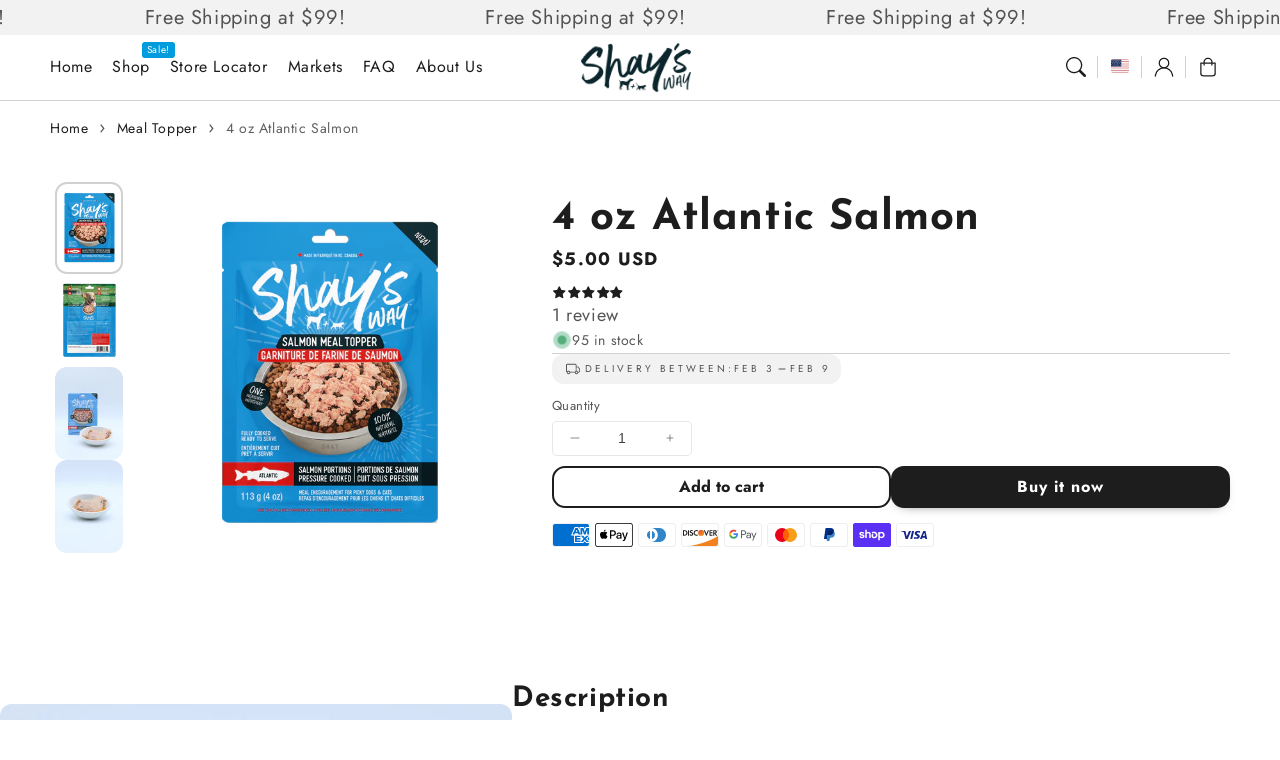

--- FILE ---
content_type: text/html; charset=utf-8
request_url: https://shaysway.com/products/atlantic-salmon?shpxid=0a9e5190-4489-4096-bf8c-e0983928afbc
body_size: 72262
content:
<!doctype html>
  <html class="no-js" lang="en">
    <head>
      <meta charset="utf-8">
      <meta http-equiv="X-UA-Compatible" content="IE=edge">
      <meta name="viewport" content="width=device-width,initial-scale=1">
      <meta name="theme-color" content="">
      <link rel="canonical" href="https://shaysway.com/products/atlantic-salmon">
      <link rel="preconnect" href="https://cdn.shopify.com" crossorigin><link rel="icon" type="image/png" href="//shaysway.com/cdn/shop/files/Shay_s-Way-Favicon.png?crop=center&height=32&v=1646088245&width=32"><link rel="preconnect" href="https://fonts.shopifycdn.com" crossorigin><title>
        4 oz Atlantic Salmon
 &ndash; Shay&#39;s Way</title>
  
      
        <meta name="description" content="THE PERFECT CHOICE: Having trouble finding a meal formula that your best friend will love? Would you like to make sure your dog or cat receives the right dose of healthy fats with their meals? The Shay’s Way Pet Food toppers are exactly what you need! ALL-NATURAL INGREDIENTS: This meal topper for dogs and cats is made ">
      
  
      

<meta property="og:site_name" content="Shay&#39;s Way">
<meta property="og:url" content="https://shaysway.com/products/atlantic-salmon">
<meta property="og:title" content="4 oz Atlantic Salmon">
<meta property="og:type" content="product">
<meta property="og:description" content="THE PERFECT CHOICE: Having trouble finding a meal formula that your best friend will love? Would you like to make sure your dog or cat receives the right dose of healthy fats with their meals? The Shay’s Way Pet Food toppers are exactly what you need! ALL-NATURAL INGREDIENTS: This meal topper for dogs and cats is made "><meta property="og:image" content="http://shaysway.com/cdn/shop/products/4_oz_RetortPouch-Atlanticcopy.png?v=1664425394">
  <meta property="og:image:secure_url" content="https://shaysway.com/cdn/shop/products/4_oz_RetortPouch-Atlanticcopy.png?v=1664425394">
  <meta property="og:image:width" content="2520">
  <meta property="og:image:height" content="2520"><meta property="og:price:amount" content="5.00">
  <meta property="og:price:currency" content="USD"><meta name="twitter:card" content="summary_large_image">
<meta name="twitter:title" content="4 oz Atlantic Salmon">
<meta name="twitter:description" content="THE PERFECT CHOICE: Having trouble finding a meal formula that your best friend will love? Would you like to make sure your dog or cat receives the right dose of healthy fats with their meals? The Shay’s Way Pet Food toppers are exactly what you need! ALL-NATURAL INGREDIENTS: This meal topper for dogs and cats is made ">

<script src="//shaysway.com/cdn/shop/t/20/assets/aos.js?v=27549651098967244201764732650" defer="defer"></script><script src="//shaysway.com/cdn/shop/t/20/assets/constants.js?v=165488195745554878101764732664" defer="defer"></script>
      <script src="//shaysway.com/cdn/shop/t/20/assets/pubsub.js?v=170167569271861111764732671" defer="defer"></script>
      <script src="//shaysway.com/cdn/shop/t/20/assets/global.js?v=57775226597987645251764732666" defer="defer"></script>
      <script src="//shaysway.com/cdn/shop/t/20/assets/quick-add.js?v=98406887810928411651764732672" defer="defer"></script>
      <script src="//shaysway.com/cdn/shop/t/20/assets/product-form.js?v=94375835905624832701764732669" defer="defer"></script>
      <link href="//shaysway.com/cdn/shop/t/20/assets/component-pickup-availability.css?v=127412390791576402281764732660" rel="stylesheet" type="text/css" media="all" />
  
      <script>window.performance && window.performance.mark && window.performance.mark('shopify.content_for_header.start');</script><meta name="google-site-verification" content="tHrdlZW_UIhndyAxcGlpq_WvGmh1_zPpzmwPBmDOoFg">
<meta id="shopify-digital-wallet" name="shopify-digital-wallet" content="/54918185191/digital_wallets/dialog">
<meta name="shopify-checkout-api-token" content="6402746c75aacb2fce9b490ac3e5cef2">
<meta id="in-context-paypal-metadata" data-shop-id="54918185191" data-venmo-supported="false" data-environment="production" data-locale="en_US" data-paypal-v4="true" data-currency="USD">
<link rel="alternate" hreflang="x-default" href="https://shaysway.ca/products/atlantic-salmon">
<link rel="alternate" hreflang="en" href="https://shaysway.ca/products/atlantic-salmon">
<link rel="alternate" hreflang="en-US" href="https://shaysway.com/products/atlantic-salmon">
<link rel="alternate" type="application/json+oembed" href="https://shaysway.com/products/atlantic-salmon.oembed">
<script async="async" src="/checkouts/internal/preloads.js?locale=en-US"></script>
<link rel="preconnect" href="https://shop.app" crossorigin="anonymous">
<script async="async" src="https://shop.app/checkouts/internal/preloads.js?locale=en-US&shop_id=54918185191" crossorigin="anonymous"></script>
<script id="apple-pay-shop-capabilities" type="application/json">{"shopId":54918185191,"countryCode":"CA","currencyCode":"USD","merchantCapabilities":["supports3DS"],"merchantId":"gid:\/\/shopify\/Shop\/54918185191","merchantName":"Shay's Way","requiredBillingContactFields":["postalAddress","email","phone"],"requiredShippingContactFields":["postalAddress","email","phone"],"shippingType":"shipping","supportedNetworks":["visa","masterCard","amex","discover","interac","jcb"],"total":{"type":"pending","label":"Shay's Way","amount":"1.00"},"shopifyPaymentsEnabled":true,"supportsSubscriptions":true}</script>
<script id="shopify-features" type="application/json">{"accessToken":"6402746c75aacb2fce9b490ac3e5cef2","betas":["rich-media-storefront-analytics"],"domain":"shaysway.com","predictiveSearch":true,"shopId":54918185191,"locale":"en"}</script>
<script>var Shopify = Shopify || {};
Shopify.shop = "shays-way-canada.myshopify.com";
Shopify.locale = "en";
Shopify.currency = {"active":"USD","rate":"0.75558336"};
Shopify.country = "US";
Shopify.theme = {"name":"Updated copy of Flux","id":153415811303,"schema_name":"Flux","schema_version":"2.2.0","theme_store_id":3121,"role":"main"};
Shopify.theme.handle = "null";
Shopify.theme.style = {"id":null,"handle":null};
Shopify.cdnHost = "shaysway.com/cdn";
Shopify.routes = Shopify.routes || {};
Shopify.routes.root = "/";</script>
<script type="module">!function(o){(o.Shopify=o.Shopify||{}).modules=!0}(window);</script>
<script>!function(o){function n(){var o=[];function n(){o.push(Array.prototype.slice.apply(arguments))}return n.q=o,n}var t=o.Shopify=o.Shopify||{};t.loadFeatures=n(),t.autoloadFeatures=n()}(window);</script>
<script>
  window.ShopifyPay = window.ShopifyPay || {};
  window.ShopifyPay.apiHost = "shop.app\/pay";
  window.ShopifyPay.redirectState = null;
</script>
<script id="shop-js-analytics" type="application/json">{"pageType":"product"}</script>
<script defer="defer" async type="module" src="//shaysway.com/cdn/shopifycloud/shop-js/modules/v2/client.init-shop-cart-sync_WVOgQShq.en.esm.js"></script>
<script defer="defer" async type="module" src="//shaysway.com/cdn/shopifycloud/shop-js/modules/v2/chunk.common_C_13GLB1.esm.js"></script>
<script defer="defer" async type="module" src="//shaysway.com/cdn/shopifycloud/shop-js/modules/v2/chunk.modal_CLfMGd0m.esm.js"></script>
<script type="module">
  await import("//shaysway.com/cdn/shopifycloud/shop-js/modules/v2/client.init-shop-cart-sync_WVOgQShq.en.esm.js");
await import("//shaysway.com/cdn/shopifycloud/shop-js/modules/v2/chunk.common_C_13GLB1.esm.js");
await import("//shaysway.com/cdn/shopifycloud/shop-js/modules/v2/chunk.modal_CLfMGd0m.esm.js");

  window.Shopify.SignInWithShop?.initShopCartSync?.({"fedCMEnabled":true,"windoidEnabled":true});

</script>
<script>
  window.Shopify = window.Shopify || {};
  if (!window.Shopify.featureAssets) window.Shopify.featureAssets = {};
  window.Shopify.featureAssets['shop-js'] = {"init-fed-cm":["modules/v2/client.init-fed-cm_BucUoe6W.en.esm.js","modules/v2/chunk.common_C_13GLB1.esm.js","modules/v2/chunk.modal_CLfMGd0m.esm.js"],"shop-cart-sync":["modules/v2/client.shop-cart-sync_DuR37GeY.en.esm.js","modules/v2/chunk.common_C_13GLB1.esm.js","modules/v2/chunk.modal_CLfMGd0m.esm.js"],"init-shop-email-lookup-coordinator":["modules/v2/client.init-shop-email-lookup-coordinator_CzjY5t9o.en.esm.js","modules/v2/chunk.common_C_13GLB1.esm.js","modules/v2/chunk.modal_CLfMGd0m.esm.js"],"shop-cash-offers":["modules/v2/client.shop-cash-offers_BmULhtno.en.esm.js","modules/v2/chunk.common_C_13GLB1.esm.js","modules/v2/chunk.modal_CLfMGd0m.esm.js"],"shop-login-button":["modules/v2/client.shop-login-button_DJ5ldayH.en.esm.js","modules/v2/chunk.common_C_13GLB1.esm.js","modules/v2/chunk.modal_CLfMGd0m.esm.js"],"shop-toast-manager":["modules/v2/client.shop-toast-manager_B0JfrpKj.en.esm.js","modules/v2/chunk.common_C_13GLB1.esm.js","modules/v2/chunk.modal_CLfMGd0m.esm.js"],"pay-button":["modules/v2/client.pay-button_CrPSEbOK.en.esm.js","modules/v2/chunk.common_C_13GLB1.esm.js","modules/v2/chunk.modal_CLfMGd0m.esm.js"],"init-shop-cart-sync":["modules/v2/client.init-shop-cart-sync_WVOgQShq.en.esm.js","modules/v2/chunk.common_C_13GLB1.esm.js","modules/v2/chunk.modal_CLfMGd0m.esm.js"],"init-customer-accounts":["modules/v2/client.init-customer-accounts_jNk9cPYQ.en.esm.js","modules/v2/client.shop-login-button_DJ5ldayH.en.esm.js","modules/v2/chunk.common_C_13GLB1.esm.js","modules/v2/chunk.modal_CLfMGd0m.esm.js"],"init-customer-accounts-sign-up":["modules/v2/client.init-customer-accounts-sign-up_CnczCz9H.en.esm.js","modules/v2/client.shop-login-button_DJ5ldayH.en.esm.js","modules/v2/chunk.common_C_13GLB1.esm.js","modules/v2/chunk.modal_CLfMGd0m.esm.js"],"init-windoid":["modules/v2/client.init-windoid_DuP9q_di.en.esm.js","modules/v2/chunk.common_C_13GLB1.esm.js","modules/v2/chunk.modal_CLfMGd0m.esm.js"],"shop-button":["modules/v2/client.shop-button_B_U3bv27.en.esm.js","modules/v2/chunk.common_C_13GLB1.esm.js","modules/v2/chunk.modal_CLfMGd0m.esm.js"],"avatar":["modules/v2/client.avatar_BTnouDA3.en.esm.js"],"shop-login":["modules/v2/client.shop-login_B9ccPdmx.en.esm.js","modules/v2/chunk.common_C_13GLB1.esm.js","modules/v2/chunk.modal_CLfMGd0m.esm.js"],"checkout-modal":["modules/v2/client.checkout-modal_pBPyh9w8.en.esm.js","modules/v2/chunk.common_C_13GLB1.esm.js","modules/v2/chunk.modal_CLfMGd0m.esm.js"],"shop-follow-button":["modules/v2/client.shop-follow-button_CsYC63q7.en.esm.js","modules/v2/chunk.common_C_13GLB1.esm.js","modules/v2/chunk.modal_CLfMGd0m.esm.js"],"init-shop-for-new-customer-accounts":["modules/v2/client.init-shop-for-new-customer-accounts_BUoCy7a5.en.esm.js","modules/v2/client.shop-login-button_DJ5ldayH.en.esm.js","modules/v2/chunk.common_C_13GLB1.esm.js","modules/v2/chunk.modal_CLfMGd0m.esm.js"],"lead-capture":["modules/v2/client.lead-capture_D0K_KgYb.en.esm.js","modules/v2/chunk.common_C_13GLB1.esm.js","modules/v2/chunk.modal_CLfMGd0m.esm.js"],"payment-terms":["modules/v2/client.payment-terms_DvAbEhzd.en.esm.js","modules/v2/chunk.common_C_13GLB1.esm.js","modules/v2/chunk.modal_CLfMGd0m.esm.js"]};
</script>
<script>(function() {
  var isLoaded = false;
  function asyncLoad() {
    if (isLoaded) return;
    isLoaded = true;
    var urls = ["https:\/\/static.rechargecdn.com\/assets\/js\/widget.min.js?shop=shays-way-canada.myshopify.com","https:\/\/cdn.nfcube.com\/instafeed-dfa6c07a514782503cb77999c3537e1c.js?shop=shays-way-canada.myshopify.com","https:\/\/cdn.roseperl.com\/storelocator-prod\/stockist-form\/shays-way-canada-1750215335.js?shop=shays-way-canada.myshopify.com","https:\/\/cdn.roseperl.com\/storelocator-prod\/setting\/shays-way-canada-1768891446.js?shop=shays-way-canada.myshopify.com","https:\/\/cdn.roseperl.com\/storelocator-prod\/wtb\/shays-way-canada-1768891447.js?shop=shays-way-canada.myshopify.com"];
    for (var i = 0; i < urls.length; i++) {
      var s = document.createElement('script');
      s.type = 'text/javascript';
      s.async = true;
      s.src = urls[i];
      var x = document.getElementsByTagName('script')[0];
      x.parentNode.insertBefore(s, x);
    }
  };
  if(window.attachEvent) {
    window.attachEvent('onload', asyncLoad);
  } else {
    window.addEventListener('load', asyncLoad, false);
  }
})();</script>
<script id="__st">var __st={"a":54918185191,"offset":-28800,"reqid":"aed4592a-8fee-4fe0-85b8-5457e2d5be7e-1769713856","pageurl":"shaysway.com\/products\/atlantic-salmon?shpxid=0a9e5190-4489-4096-bf8c-e0983928afbc","u":"1dbb2d041f9a","p":"product","rtyp":"product","rid":8207023833319};</script>
<script>window.ShopifyPaypalV4VisibilityTracking = true;</script>
<script id="captcha-bootstrap">!function(){'use strict';const t='contact',e='account',n='new_comment',o=[[t,t],['blogs',n],['comments',n],[t,'customer']],c=[[e,'customer_login'],[e,'guest_login'],[e,'recover_customer_password'],[e,'create_customer']],r=t=>t.map((([t,e])=>`form[action*='/${t}']:not([data-nocaptcha='true']) input[name='form_type'][value='${e}']`)).join(','),a=t=>()=>t?[...document.querySelectorAll(t)].map((t=>t.form)):[];function s(){const t=[...o],e=r(t);return a(e)}const i='password',u='form_key',d=['recaptcha-v3-token','g-recaptcha-response','h-captcha-response',i],f=()=>{try{return window.sessionStorage}catch{return}},m='__shopify_v',_=t=>t.elements[u];function p(t,e,n=!1){try{const o=window.sessionStorage,c=JSON.parse(o.getItem(e)),{data:r}=function(t){const{data:e,action:n}=t;return t[m]||n?{data:e,action:n}:{data:t,action:n}}(c);for(const[e,n]of Object.entries(r))t.elements[e]&&(t.elements[e].value=n);n&&o.removeItem(e)}catch(o){console.error('form repopulation failed',{error:o})}}const l='form_type',E='cptcha';function T(t){t.dataset[E]=!0}const w=window,h=w.document,L='Shopify',v='ce_forms',y='captcha';let A=!1;((t,e)=>{const n=(g='f06e6c50-85a8-45c8-87d0-21a2b65856fe',I='https://cdn.shopify.com/shopifycloud/storefront-forms-hcaptcha/ce_storefront_forms_captcha_hcaptcha.v1.5.2.iife.js',D={infoText:'Protected by hCaptcha',privacyText:'Privacy',termsText:'Terms'},(t,e,n)=>{const o=w[L][v],c=o.bindForm;if(c)return c(t,g,e,D).then(n);var r;o.q.push([[t,g,e,D],n]),r=I,A||(h.body.append(Object.assign(h.createElement('script'),{id:'captcha-provider',async:!0,src:r})),A=!0)});var g,I,D;w[L]=w[L]||{},w[L][v]=w[L][v]||{},w[L][v].q=[],w[L][y]=w[L][y]||{},w[L][y].protect=function(t,e){n(t,void 0,e),T(t)},Object.freeze(w[L][y]),function(t,e,n,w,h,L){const[v,y,A,g]=function(t,e,n){const i=e?o:[],u=t?c:[],d=[...i,...u],f=r(d),m=r(i),_=r(d.filter((([t,e])=>n.includes(e))));return[a(f),a(m),a(_),s()]}(w,h,L),I=t=>{const e=t.target;return e instanceof HTMLFormElement?e:e&&e.form},D=t=>v().includes(t);t.addEventListener('submit',(t=>{const e=I(t);if(!e)return;const n=D(e)&&!e.dataset.hcaptchaBound&&!e.dataset.recaptchaBound,o=_(e),c=g().includes(e)&&(!o||!o.value);(n||c)&&t.preventDefault(),c&&!n&&(function(t){try{if(!f())return;!function(t){const e=f();if(!e)return;const n=_(t);if(!n)return;const o=n.value;o&&e.removeItem(o)}(t);const e=Array.from(Array(32),(()=>Math.random().toString(36)[2])).join('');!function(t,e){_(t)||t.append(Object.assign(document.createElement('input'),{type:'hidden',name:u})),t.elements[u].value=e}(t,e),function(t,e){const n=f();if(!n)return;const o=[...t.querySelectorAll(`input[type='${i}']`)].map((({name:t})=>t)),c=[...d,...o],r={};for(const[a,s]of new FormData(t).entries())c.includes(a)||(r[a]=s);n.setItem(e,JSON.stringify({[m]:1,action:t.action,data:r}))}(t,e)}catch(e){console.error('failed to persist form',e)}}(e),e.submit())}));const S=(t,e)=>{t&&!t.dataset[E]&&(n(t,e.some((e=>e===t))),T(t))};for(const o of['focusin','change'])t.addEventListener(o,(t=>{const e=I(t);D(e)&&S(e,y())}));const B=e.get('form_key'),M=e.get(l),P=B&&M;t.addEventListener('DOMContentLoaded',(()=>{const t=y();if(P)for(const e of t)e.elements[l].value===M&&p(e,B);[...new Set([...A(),...v().filter((t=>'true'===t.dataset.shopifyCaptcha))])].forEach((e=>S(e,t)))}))}(h,new URLSearchParams(w.location.search),n,t,e,['guest_login'])})(!0,!0)}();</script>
<script integrity="sha256-4kQ18oKyAcykRKYeNunJcIwy7WH5gtpwJnB7kiuLZ1E=" data-source-attribution="shopify.loadfeatures" defer="defer" src="//shaysway.com/cdn/shopifycloud/storefront/assets/storefront/load_feature-a0a9edcb.js" crossorigin="anonymous"></script>
<script crossorigin="anonymous" defer="defer" src="//shaysway.com/cdn/shopifycloud/storefront/assets/shopify_pay/storefront-65b4c6d7.js?v=20250812"></script>
<script data-source-attribution="shopify.dynamic_checkout.dynamic.init">var Shopify=Shopify||{};Shopify.PaymentButton=Shopify.PaymentButton||{isStorefrontPortableWallets:!0,init:function(){window.Shopify.PaymentButton.init=function(){};var t=document.createElement("script");t.src="https://shaysway.com/cdn/shopifycloud/portable-wallets/latest/portable-wallets.en.js",t.type="module",document.head.appendChild(t)}};
</script>
<script data-source-attribution="shopify.dynamic_checkout.buyer_consent">
  function portableWalletsHideBuyerConsent(e){var t=document.getElementById("shopify-buyer-consent"),n=document.getElementById("shopify-subscription-policy-button");t&&n&&(t.classList.add("hidden"),t.setAttribute("aria-hidden","true"),n.removeEventListener("click",e))}function portableWalletsShowBuyerConsent(e){var t=document.getElementById("shopify-buyer-consent"),n=document.getElementById("shopify-subscription-policy-button");t&&n&&(t.classList.remove("hidden"),t.removeAttribute("aria-hidden"),n.addEventListener("click",e))}window.Shopify?.PaymentButton&&(window.Shopify.PaymentButton.hideBuyerConsent=portableWalletsHideBuyerConsent,window.Shopify.PaymentButton.showBuyerConsent=portableWalletsShowBuyerConsent);
</script>
<script>
  function portableWalletsCleanup(e){e&&e.src&&console.error("Failed to load portable wallets script "+e.src);var t=document.querySelectorAll("shopify-accelerated-checkout .shopify-payment-button__skeleton, shopify-accelerated-checkout-cart .wallet-cart-button__skeleton"),e=document.getElementById("shopify-buyer-consent");for(let e=0;e<t.length;e++)t[e].remove();e&&e.remove()}function portableWalletsNotLoadedAsModule(e){e instanceof ErrorEvent&&"string"==typeof e.message&&e.message.includes("import.meta")&&"string"==typeof e.filename&&e.filename.includes("portable-wallets")&&(window.removeEventListener("error",portableWalletsNotLoadedAsModule),window.Shopify.PaymentButton.failedToLoad=e,"loading"===document.readyState?document.addEventListener("DOMContentLoaded",window.Shopify.PaymentButton.init):window.Shopify.PaymentButton.init())}window.addEventListener("error",portableWalletsNotLoadedAsModule);
</script>

<script type="module" src="https://shaysway.com/cdn/shopifycloud/portable-wallets/latest/portable-wallets.en.js" onError="portableWalletsCleanup(this)" crossorigin="anonymous"></script>
<script nomodule>
  document.addEventListener("DOMContentLoaded", portableWalletsCleanup);
</script>

<link id="shopify-accelerated-checkout-styles" rel="stylesheet" media="screen" href="https://shaysway.com/cdn/shopifycloud/portable-wallets/latest/accelerated-checkout-backwards-compat.css" crossorigin="anonymous">
<style id="shopify-accelerated-checkout-cart">
        #shopify-buyer-consent {
  margin-top: 1em;
  display: inline-block;
  width: 100%;
}

#shopify-buyer-consent.hidden {
  display: none;
}

#shopify-subscription-policy-button {
  background: none;
  border: none;
  padding: 0;
  text-decoration: underline;
  font-size: inherit;
  cursor: pointer;
}

#shopify-subscription-policy-button::before {
  box-shadow: none;
}

      </style>
<script id="sections-script" data-sections="header,footer" defer="defer" src="//shaysway.com/cdn/shop/t/20/compiled_assets/scripts.js?v=1872"></script>
<script>window.performance && window.performance.mark && window.performance.mark('shopify.content_for_header.end');</script>

  
      <style data-shopify>
          @font-face {
  font-family: Jost;
  font-weight: 400;
  font-style: normal;
  font-display: swap;
  src: url("//shaysway.com/cdn/fonts/jost/jost_n4.d47a1b6347ce4a4c9f437608011273009d91f2b7.woff2") format("woff2"),
       url("//shaysway.com/cdn/fonts/jost/jost_n4.791c46290e672b3f85c3d1c651ef2efa3819eadd.woff") format("woff");
}

          @font-face {
  font-family: Jost;
  font-weight: 700;
  font-style: normal;
  font-display: swap;
  src: url("//shaysway.com/cdn/fonts/jost/jost_n7.921dc18c13fa0b0c94c5e2517ffe06139c3615a3.woff2") format("woff2"),
       url("//shaysway.com/cdn/fonts/jost/jost_n7.cbfc16c98c1e195f46c536e775e4e959c5f2f22b.woff") format("woff");
}

          @font-face {
  font-family: Jost;
  font-weight: 400;
  font-style: italic;
  font-display: swap;
  src: url("//shaysway.com/cdn/fonts/jost/jost_i4.b690098389649750ada222b9763d55796c5283a5.woff2") format("woff2"),
       url("//shaysway.com/cdn/fonts/jost/jost_i4.fd766415a47e50b9e391ae7ec04e2ae25e7e28b0.woff") format("woff");
}

          @font-face {
  font-family: Jost;
  font-weight: 700;
  font-style: italic;
  font-display: swap;
  src: url("//shaysway.com/cdn/fonts/jost/jost_i7.d8201b854e41e19d7ed9b1a31fe4fe71deea6d3f.woff2") format("woff2"),
       url("//shaysway.com/cdn/fonts/jost/jost_i7.eae515c34e26b6c853efddc3fc0c552e0de63757.woff") format("woff");
}

          @font-face {
  font-family: "Josefin Sans";
  font-weight: 700;
  font-style: normal;
  font-display: swap;
  src: url("//shaysway.com/cdn/fonts/josefin_sans/josefinsans_n7.4edc746dce14b53e39df223fba72d5f37c3d525d.woff2") format("woff2"),
       url("//shaysway.com/cdn/fonts/josefin_sans/josefinsans_n7.051568b12ab464ee8f0241094cdd7a1c80fbd08d.woff") format("woff");
}

  
          
          :root,
          .color-option-1 {
            --color-background: 255,255,255;
          
            --gradient-background: #ffffff;
          
  
          
  
            --color-foreground: 29, 29, 29;
            --color-base-solid-button-labels: 255, 255, 255;
            --color-base-solid-button: 29, 29, 29;
            --color-base-outline-button-labels: 29, 29, 29;
            --color-background-contrast: 191,191,191;
            --color-shadow: 29, 29, 29;
            --color-link: 29, 29, 29;
            }
        
          
          .color-option-2 {
            --color-background: 242,242,242;
          
            --gradient-background: #f2f2f2;
          
  
          
  
            --color-foreground: 29, 29, 29;
            --color-base-solid-button-labels: 255, 255, 255;
            --color-base-solid-button: 29, 29, 29;
            --color-base-outline-button-labels: 29, 29, 29;
            --color-background-contrast: 178,178,178;
            --color-shadow: 29, 29, 29;
            --color-link: 29, 29, 29;
            }
        
          
          .color-option-3 {
            --color-background: 29,29,29;
          
            --gradient-background: #1d1d1d;
          
  
          
  
            --color-foreground: 242, 242, 242;
            --color-base-solid-button-labels: 29, 29, 29;
            --color-base-solid-button: 255, 255, 255;
            --color-base-outline-button-labels: 255, 255, 255;
            --color-background-contrast: 42,42,42;
            --color-shadow: 242, 242, 242;
            --color-link: 255, 255, 255;
            }
        
          
          .color-scheme-8aa7f44f-f938-4dc5-87ca-37d83181d912 {
            --color-background: 255,255,255;
          
            --gradient-background: #ffffff;
          
  
          
  
            --color-foreground: 29, 29, 29;
            --color-base-solid-button-labels: 242, 242, 242;
            --color-base-solid-button: 29, 29, 29;
            --color-base-outline-button-labels: 29, 29, 29;
            --color-background-contrast: 191,191,191;
            --color-shadow: 29, 29, 29;
            --color-link: 29, 29, 29;
            }
        
  
        body, .color-option-1, .color-option-2, .color-option-3, .color-scheme-8aa7f44f-f938-4dc5-87ca-37d83181d912 {
          color: rgba(var(--color-foreground), 0.75);
          background-color: rgb(var(--color-background));
        }
  
          :root {
  
            --color-base-background-accent-1: 0, 156, 222;
            --color-base-accent-1: 255, 255, 255;
            --color-base-accent-2: 242, 242, 242;
            --color-base-text-accent-2: 29, 29, 29;
            --color-base-border-1: 209, 209, 209;
            --color-base-opacity: 29, 29, 29;
            --color-button-shadow-opacity: 0, 0, 0;
            --color-base-quick-add-button-labels: 29, 29, 29;
            --color-base-quick-add-button: 255, 255, 255;
            --color-base-quick-add-button-hover-background: 225, 225, 225;
            --color-base-quick-add-button-hover-color: 29, 29, 29;
            --color-countdown-background-top: 242, 242, 242;
            --color-countdown-text-top: 255, 255, 255;
            --color-countdown-background-bottom: 0, 156, 222;
            --color-countdown-text-bottom: 29, 29, 29;
            --payment-terms-background-color: ;
  
            --font-body-family: Jost, sans-serif;
            --font-body-style: normal;
            --font-body-weight: 400;
            --font-body-weight-bold: 700;
  
            --font-heading-family: "Josefin Sans", sans-serif;
            --font-heading-style: normal;
            --font-heading-weight: 700;
            --font-heading-weight-bold: bold;
  
            --font-body-scale: 1.0;
            --font-heading-scale: 1.0;
            --font-navigation-scale: 1.0;
            --font-subnavigation-scale: 1.0;
            --text-transform: none;
  
            --media-padding: px;
            --media-border-opacity: 0.0;
            --media-border-width: 0px;
            --media-radius: 12px;
            --media-shadow-opacity: 0.0;
            --media-shadow-horizontal-offset: 4px;
            --media-shadow-vertical-offset: 4px;
            --media-shadow-blur-radius: 10px;
            --media-shadow-visible: 0;
  
            --page-width: 1620px;
            --page-width-margin: 0rem;
  
            --product-card-image-padding: 0.0rem;
            --product-card-corner-radius: 1.2rem;
            --product-card-text-alignment: center;
            --product-card-border-width: 0.0rem;
            --product-card-border-opacity: 0.0;
            --product-card-shadow-opacity: 0.0;
            --product-card-shadow-visible: 0;
            --product-card-shadow-horizontal-offset: 0.4rem;
            --product-card-shadow-vertical-offset: 0.4rem;
            --product-card-shadow-blur-radius: 1.0rem;
  
            --collection-card-image-padding: 0.0rem;
            --collection-card-text-alignment: ;
  
            --blog-card-image-padding: 0.0rem;
            --blog-card-corner-radius: 1.2rem;
            --blog-card-text-alignment: left;
            --blog-card-border-width: 0.0rem;
            --blog-card-border-opacity: 0.0;
            --blog-card-shadow-opacity: 0.0;
            --blog-card-shadow-visible: 0;
            --blog-card-shadow-horizontal-offset: 0.4rem;
            --blog-card-shadow-vertical-offset: 0.4rem;
            --blog-card-shadow-blur-radius: 1.0rem;
  
            --badge-corner-radius: 0.0rem;
            --custom-badge-color: 29,29,29;
            --custom-badge-background: 255,166,128;
  
  
            
            --popup-border-width: 0px;
            --popup-border-opacity: 0.0;
            --popup-corner-radius: 12px;
            --popup-shadow-opacity: 0.0;
            --popup-shadow-horizontal-offset: 4px;
            --popup-shadow-vertical-offset: 4px;
            --popup-shadow-blur-radius: 10px;
            
  
            
            --drawer-border-width: 0px;
            --drawer-border-opacity: 0;
            --drawer-shadow-opacity: 0;
            --drawer-shadow-horizontal-offset: 0px;
            --drawer-shadow-vertical-offset: 0px;
            --drawer-shadow-blur-radius: 0px;
            
  
            --spacing-sections-desktop: 60px;
            --spacing-sections-mobile: 42px;
  
            --grid-desktop-vertical-spacing: 20px;
            --grid-desktop-horizontal-spacing: 20px;
            --grid-mobile-vertical-spacing: 10px;
            --grid-mobile-horizontal-spacing: 10px;
  
            --buttons-radius: 12px;
            --buttons-radius-outset: 13px;
            --buttons-border-width: 1px;
            --buttons-border-opacity: 0.0;
            --buttons-shadow-opacity: 0.0;
            --buttons-shadow-visible: 0;
            --buttons-shadow-horizontal-offset: px;
            --buttons-shadow-vertical-offset: px;
            --buttons-shadow-blur-radius: px;
            --buttons-border-offset: 0.3px;
  
            
            --inputs-radius: 12px;
            --inputs-border-width: 0px;
            --inputs-border-opacity: 0.0;
            --inputs-shadow-opacity: 0.0;
            --inputs-shadow-horizontal-offset: 4px;
            --inputs-shadow-vertical-offset: 4px;
            --inputs-shadow-blur-radius: 10px;
            --inputs-radius-outset: 12px;
            
  
            --variant-pills-radius: 12px;
            --variant-pills-border-width: 0px;
            --variant-pills-border-opacity: 0.0;
            --variant-pills-shadow-opacity: 0.0;
            --variant-pills-shadow-horizontal-offset: 4px;
            --variant-pills-shadow-vertical-offset: 4px;
            --variant-pills-shadow-blur-radius: 10px;
  
            --scroll-indicator-color: 66,128,199;
          }
  
          *,
          *::before,
          *::after {
            box-sizing: inherit;
          }
  
          html {
            box-sizing: border-box;
            font-size: calc(var(--font-body-scale) * 62.5%);
            height: 100%;
          }
  
          body {
            display: grid;
            grid-template-rows: auto auto 1fr auto;
            grid-template-columns: 100%;
            min-height: 100%;
            margin: 0;
            font-size: 1.6rem;
            letter-spacing: 0.06rem;
            line-height: calc(1 + 0.8 / var(--font-body-scale));
            font-family: var(--font-body-family);
            font-style: var(--font-body-style);
            font-weight: var(--font-body-weight);
            opacity: 1;
            visibility: visible;
            transition: opacity 0.3s ease-in-out;
          }
  
          @media screen and (min-width: 990px) {
            body {
              font-size: 1.8rem;
            }
          }
      </style>
  
      <link href="//shaysway.com/cdn/shop/t/20/assets/base.css?v=160791168830132654211764732651" rel="stylesheet" type="text/css" media="all" />
<link href="//shaysway.com/cdn/shop/t/20/assets/aos.css?v=111946213875436203241764732650" rel="stylesheet" type="text/css" media="all" />

        <link rel="preload" as="font" href="//shaysway.com/cdn/fonts/jost/jost_n4.d47a1b6347ce4a4c9f437608011273009d91f2b7.woff2" type="font/woff2" crossorigin>
        

        <link rel="preload" as="font" href="//shaysway.com/cdn/fonts/josefin_sans/josefinsans_n7.4edc746dce14b53e39df223fba72d5f37c3d525d.woff2" type="font/woff2" crossorigin>
        
<link href="//shaysway.com/cdn/shop/t/20/assets/component-predictive-search.css?v=135488383628742080401764732660" rel="stylesheet" type="text/css" media="all" />
<script>
        document.documentElement.className = document.documentElement.className.replace('no-js', 'js');
        if (Shopify.designMode) {
          document.documentElement.classList.add('shopify-design-mode');
        }
        
      </script>
      <noscript>
        <link href="//shaysway.com/cdn/shop/t/20/assets/animations-noscript.css?v=51540636690437043921764732650" rel="stylesheet" type="text/css" media="all" />
      </noscript>
    <!-- BEGIN app block: shopify://apps/judge-me-reviews/blocks/judgeme_core/61ccd3b1-a9f2-4160-9fe9-4fec8413e5d8 --><!-- Start of Judge.me Core -->






<link rel="dns-prefetch" href="https://cdnwidget.judge.me">
<link rel="dns-prefetch" href="https://cdn.judge.me">
<link rel="dns-prefetch" href="https://cdn1.judge.me">
<link rel="dns-prefetch" href="https://api.judge.me">

<script data-cfasync='false' class='jdgm-settings-script'>window.jdgmSettings={"pagination":5,"disable_web_reviews":false,"badge_no_review_text":"No reviews","badge_n_reviews_text":"{{ n }} review/reviews","hide_badge_preview_if_no_reviews":true,"badge_hide_text":false,"enforce_center_preview_badge":false,"widget_title":"Customer Reviews","widget_open_form_text":"Write a review","widget_close_form_text":"Cancel review","widget_refresh_page_text":"Refresh page","widget_summary_text":"Based on {{ number_of_reviews }} review/reviews","widget_no_review_text":"Be the first to write a review","widget_name_field_text":"Display name","widget_verified_name_field_text":"Verified Name (public)","widget_name_placeholder_text":"Display name","widget_required_field_error_text":"This field is required.","widget_email_field_text":"Email address","widget_verified_email_field_text":"Verified Email (private, can not be edited)","widget_email_placeholder_text":"Your email address","widget_email_field_error_text":"Please enter a valid email address.","widget_rating_field_text":"Rating","widget_review_title_field_text":"Review Title","widget_review_title_placeholder_text":"Give your review a title","widget_review_body_field_text":"Review content","widget_review_body_placeholder_text":"Start writing here...","widget_pictures_field_text":"Picture/Video (optional)","widget_submit_review_text":"Submit Review","widget_submit_verified_review_text":"Submit Verified Review","widget_submit_success_msg_with_auto_publish":"Thank you! Please refresh the page in a few moments to see your review. You can remove or edit your review by logging into \u003ca href='https://judge.me/login' target='_blank' rel='nofollow noopener'\u003eJudge.me\u003c/a\u003e","widget_submit_success_msg_no_auto_publish":"Thank you! Your review will be published as soon as it is approved by the shop admin. You can remove or edit your review by logging into \u003ca href='https://judge.me/login' target='_blank' rel='nofollow noopener'\u003eJudge.me\u003c/a\u003e","widget_show_default_reviews_out_of_total_text":"Showing {{ n_reviews_shown }} out of {{ n_reviews }} reviews.","widget_show_all_link_text":"Show all","widget_show_less_link_text":"Show less","widget_author_said_text":"{{ reviewer_name }} said:","widget_days_text":"{{ n }} days ago","widget_weeks_text":"{{ n }} week/weeks ago","widget_months_text":"{{ n }} month/months ago","widget_years_text":"{{ n }} year/years ago","widget_yesterday_text":"Yesterday","widget_today_text":"Today","widget_replied_text":"\u003e\u003e {{ shop_name }} replied:","widget_read_more_text":"Read more","widget_reviewer_name_as_initial":"","widget_rating_filter_color":"#fbcd0a","widget_rating_filter_see_all_text":"See all reviews","widget_sorting_most_recent_text":"Most Recent","widget_sorting_highest_rating_text":"Highest Rating","widget_sorting_lowest_rating_text":"Lowest Rating","widget_sorting_with_pictures_text":"Only Pictures","widget_sorting_most_helpful_text":"Most Helpful","widget_open_question_form_text":"Ask a question","widget_reviews_subtab_text":"Reviews","widget_questions_subtab_text":"Questions","widget_question_label_text":"Question","widget_answer_label_text":"Answer","widget_question_placeholder_text":"Write your question here","widget_submit_question_text":"Submit Question","widget_question_submit_success_text":"Thank you for your question! We will notify you once it gets answered.","verified_badge_text":"Verified","verified_badge_bg_color":"","verified_badge_text_color":"","verified_badge_placement":"left-of-reviewer-name","widget_review_max_height":"","widget_hide_border":false,"widget_social_share":false,"widget_thumb":false,"widget_review_location_show":false,"widget_location_format":"","all_reviews_include_out_of_store_products":true,"all_reviews_out_of_store_text":"(out of store)","all_reviews_pagination":100,"all_reviews_product_name_prefix_text":"about","enable_review_pictures":true,"enable_question_anwser":false,"widget_theme":"default","review_date_format":"mm/dd/yyyy","default_sort_method":"most-recent","widget_product_reviews_subtab_text":"Product Reviews","widget_shop_reviews_subtab_text":"Shop Reviews","widget_other_products_reviews_text":"Reviews for other products","widget_store_reviews_subtab_text":"Store reviews","widget_no_store_reviews_text":"This store hasn't received any reviews yet","widget_web_restriction_product_reviews_text":"This product hasn't received any reviews yet","widget_no_items_text":"No items found","widget_show_more_text":"Show more","widget_write_a_store_review_text":"Write a Store Review","widget_other_languages_heading":"Reviews in Other Languages","widget_translate_review_text":"Translate review to {{ language }}","widget_translating_review_text":"Translating...","widget_show_original_translation_text":"Show original ({{ language }})","widget_translate_review_failed_text":"Review couldn't be translated.","widget_translate_review_retry_text":"Retry","widget_translate_review_try_again_later_text":"Try again later","show_product_url_for_grouped_product":false,"widget_sorting_pictures_first_text":"Pictures First","show_pictures_on_all_rev_page_mobile":false,"show_pictures_on_all_rev_page_desktop":false,"floating_tab_hide_mobile_install_preference":false,"floating_tab_button_name":"★ Reviews","floating_tab_title":"Let customers speak for us","floating_tab_button_color":"","floating_tab_button_background_color":"","floating_tab_url":"","floating_tab_url_enabled":false,"floating_tab_tab_style":"text","all_reviews_text_badge_text":"Customers rate us {{ shop.metafields.judgeme.all_reviews_rating | round: 1 }}/5 based on {{ shop.metafields.judgeme.all_reviews_count }} reviews.","all_reviews_text_badge_text_branded_style":"{{ shop.metafields.judgeme.all_reviews_rating | round: 1 }} out of 5 stars based on {{ shop.metafields.judgeme.all_reviews_count }} reviews","is_all_reviews_text_badge_a_link":false,"show_stars_for_all_reviews_text_badge":false,"all_reviews_text_badge_url":"","all_reviews_text_style":"text","all_reviews_text_color_style":"judgeme_brand_color","all_reviews_text_color":"#108474","all_reviews_text_show_jm_brand":true,"featured_carousel_show_header":true,"featured_carousel_title":"Let customers speak for us","testimonials_carousel_title":"Customers are saying","videos_carousel_title":"Real customer stories","cards_carousel_title":"Customers are saying","featured_carousel_count_text":"from {{ n }} reviews","featured_carousel_add_link_to_all_reviews_page":false,"featured_carousel_url":"","featured_carousel_show_images":true,"featured_carousel_autoslide_interval":5,"featured_carousel_arrows_on_the_sides":false,"featured_carousel_height":250,"featured_carousel_width":80,"featured_carousel_image_size":0,"featured_carousel_image_height":250,"featured_carousel_arrow_color":"#eeeeee","verified_count_badge_style":"vintage","verified_count_badge_orientation":"horizontal","verified_count_badge_color_style":"judgeme_brand_color","verified_count_badge_color":"#108474","is_verified_count_badge_a_link":false,"verified_count_badge_url":"","verified_count_badge_show_jm_brand":true,"widget_rating_preset_default":5,"widget_first_sub_tab":"product-reviews","widget_show_histogram":true,"widget_histogram_use_custom_color":false,"widget_pagination_use_custom_color":false,"widget_star_use_custom_color":false,"widget_verified_badge_use_custom_color":false,"widget_write_review_use_custom_color":false,"picture_reminder_submit_button":"Upload Pictures","enable_review_videos":false,"mute_video_by_default":false,"widget_sorting_videos_first_text":"Videos First","widget_review_pending_text":"Pending","featured_carousel_items_for_large_screen":3,"social_share_options_order":"Facebook,Twitter","remove_microdata_snippet":false,"disable_json_ld":false,"enable_json_ld_products":false,"preview_badge_show_question_text":false,"preview_badge_no_question_text":"No questions","preview_badge_n_question_text":"{{ number_of_questions }} question/questions","qa_badge_show_icon":false,"qa_badge_position":"same-row","remove_judgeme_branding":false,"widget_add_search_bar":false,"widget_search_bar_placeholder":"Search","widget_sorting_verified_only_text":"Verified only","featured_carousel_theme":"default","featured_carousel_show_rating":true,"featured_carousel_show_title":true,"featured_carousel_show_body":true,"featured_carousel_show_date":false,"featured_carousel_show_reviewer":true,"featured_carousel_show_product":false,"featured_carousel_header_background_color":"#108474","featured_carousel_header_text_color":"#ffffff","featured_carousel_name_product_separator":"reviewed","featured_carousel_full_star_background":"#108474","featured_carousel_empty_star_background":"#dadada","featured_carousel_vertical_theme_background":"#f9fafb","featured_carousel_verified_badge_enable":false,"featured_carousel_verified_badge_color":"#108474","featured_carousel_border_style":"round","featured_carousel_review_line_length_limit":3,"featured_carousel_more_reviews_button_text":"Read more reviews","featured_carousel_view_product_button_text":"View product","all_reviews_page_load_reviews_on":"scroll","all_reviews_page_load_more_text":"Load More Reviews","disable_fb_tab_reviews":false,"enable_ajax_cdn_cache":false,"widget_public_name_text":"displayed publicly like","default_reviewer_name":"John Smith","default_reviewer_name_has_non_latin":true,"widget_reviewer_anonymous":"Anonymous","medals_widget_title":"Judge.me Review Medals","medals_widget_background_color":"#f9fafb","medals_widget_position":"footer_all_pages","medals_widget_border_color":"#f9fafb","medals_widget_verified_text_position":"left","medals_widget_use_monochromatic_version":false,"medals_widget_elements_color":"#108474","show_reviewer_avatar":true,"widget_invalid_yt_video_url_error_text":"Not a YouTube video URL","widget_max_length_field_error_text":"Please enter no more than {0} characters.","widget_show_country_flag":false,"widget_show_collected_via_shop_app":true,"widget_verified_by_shop_badge_style":"light","widget_verified_by_shop_text":"Verified by Shop","widget_show_photo_gallery":false,"widget_load_with_code_splitting":true,"widget_ugc_install_preference":false,"widget_ugc_title":"Made by us, Shared by you","widget_ugc_subtitle":"Tag us to see your picture featured in our page","widget_ugc_arrows_color":"#ffffff","widget_ugc_primary_button_text":"Buy Now","widget_ugc_primary_button_background_color":"#108474","widget_ugc_primary_button_text_color":"#ffffff","widget_ugc_primary_button_border_width":"0","widget_ugc_primary_button_border_style":"none","widget_ugc_primary_button_border_color":"#108474","widget_ugc_primary_button_border_radius":"25","widget_ugc_secondary_button_text":"Load More","widget_ugc_secondary_button_background_color":"#ffffff","widget_ugc_secondary_button_text_color":"#108474","widget_ugc_secondary_button_border_width":"2","widget_ugc_secondary_button_border_style":"solid","widget_ugc_secondary_button_border_color":"#108474","widget_ugc_secondary_button_border_radius":"25","widget_ugc_reviews_button_text":"View Reviews","widget_ugc_reviews_button_background_color":"#ffffff","widget_ugc_reviews_button_text_color":"#108474","widget_ugc_reviews_button_border_width":"2","widget_ugc_reviews_button_border_style":"solid","widget_ugc_reviews_button_border_color":"#108474","widget_ugc_reviews_button_border_radius":"25","widget_ugc_reviews_button_link_to":"judgeme-reviews-page","widget_ugc_show_post_date":true,"widget_ugc_max_width":"800","widget_rating_metafield_value_type":true,"widget_primary_color":"#FFEF00","widget_enable_secondary_color":false,"widget_secondary_color":"#edf5f5","widget_summary_average_rating_text":"{{ average_rating }} out of 5","widget_media_grid_title":"Customer photos \u0026 videos","widget_media_grid_see_more_text":"See more","widget_round_style":false,"widget_show_product_medals":true,"widget_verified_by_judgeme_text":"Verified by Judge.me","widget_show_store_medals":true,"widget_verified_by_judgeme_text_in_store_medals":"Verified by Judge.me","widget_media_field_exceed_quantity_message":"Sorry, we can only accept {{ max_media }} for one review.","widget_media_field_exceed_limit_message":"{{ file_name }} is too large, please select a {{ media_type }} less than {{ size_limit }}MB.","widget_review_submitted_text":"Review Submitted!","widget_question_submitted_text":"Question Submitted!","widget_close_form_text_question":"Cancel","widget_write_your_answer_here_text":"Write your answer here","widget_enabled_branded_link":true,"widget_show_collected_by_judgeme":false,"widget_reviewer_name_color":"","widget_write_review_text_color":"","widget_write_review_bg_color":"","widget_collected_by_judgeme_text":"collected by Judge.me","widget_pagination_type":"standard","widget_load_more_text":"Load More","widget_load_more_color":"#108474","widget_full_review_text":"Full Review","widget_read_more_reviews_text":"Read More Reviews","widget_read_questions_text":"Read Questions","widget_questions_and_answers_text":"Questions \u0026 Answers","widget_verified_by_text":"Verified by","widget_verified_text":"Verified","widget_number_of_reviews_text":"{{ number_of_reviews }} reviews","widget_back_button_text":"Back","widget_next_button_text":"Next","widget_custom_forms_filter_button":"Filters","custom_forms_style":"vertical","widget_show_review_information":false,"how_reviews_are_collected":"How reviews are collected?","widget_show_review_keywords":false,"widget_gdpr_statement":"How we use your data: We'll only contact you about the review you left, and only if necessary. By submitting your review, you agree to Judge.me's \u003ca href='https://judge.me/terms' target='_blank' rel='nofollow noopener'\u003eterms\u003c/a\u003e, \u003ca href='https://judge.me/privacy' target='_blank' rel='nofollow noopener'\u003eprivacy\u003c/a\u003e and \u003ca href='https://judge.me/content-policy' target='_blank' rel='nofollow noopener'\u003econtent\u003c/a\u003e policies.","widget_multilingual_sorting_enabled":false,"widget_translate_review_content_enabled":false,"widget_translate_review_content_method":"manual","popup_widget_review_selection":"automatically_with_pictures","popup_widget_round_border_style":true,"popup_widget_show_title":true,"popup_widget_show_body":true,"popup_widget_show_reviewer":false,"popup_widget_show_product":true,"popup_widget_show_pictures":true,"popup_widget_use_review_picture":true,"popup_widget_show_on_home_page":true,"popup_widget_show_on_product_page":true,"popup_widget_show_on_collection_page":true,"popup_widget_show_on_cart_page":true,"popup_widget_position":"bottom_left","popup_widget_first_review_delay":5,"popup_widget_duration":5,"popup_widget_interval":5,"popup_widget_review_count":5,"popup_widget_hide_on_mobile":true,"review_snippet_widget_round_border_style":true,"review_snippet_widget_card_color":"#FFFFFF","review_snippet_widget_slider_arrows_background_color":"#FFFFFF","review_snippet_widget_slider_arrows_color":"#000000","review_snippet_widget_star_color":"#108474","show_product_variant":false,"all_reviews_product_variant_label_text":"Variant: ","widget_show_verified_branding":false,"widget_ai_summary_title":"Customers say","widget_ai_summary_disclaimer":"AI-powered review summary based on recent customer reviews","widget_show_ai_summary":false,"widget_show_ai_summary_bg":false,"widget_show_review_title_input":true,"redirect_reviewers_invited_via_email":"review_widget","request_store_review_after_product_review":false,"request_review_other_products_in_order":false,"review_form_color_scheme":"default","review_form_corner_style":"square","review_form_star_color":{},"review_form_text_color":"#333333","review_form_background_color":"#ffffff","review_form_field_background_color":"#fafafa","review_form_button_color":{},"review_form_button_text_color":"#ffffff","review_form_modal_overlay_color":"#000000","review_content_screen_title_text":"How would you rate this product?","review_content_introduction_text":"We would love it if you would share a bit about your experience.","store_review_form_title_text":"How would you rate this store?","store_review_form_introduction_text":"We would love it if you would share a bit about your experience.","show_review_guidance_text":true,"one_star_review_guidance_text":"Poor","five_star_review_guidance_text":"Great","customer_information_screen_title_text":"About you","customer_information_introduction_text":"Please tell us more about you.","custom_questions_screen_title_text":"Your experience in more detail","custom_questions_introduction_text":"Here are a few questions to help us understand more about your experience.","review_submitted_screen_title_text":"Thanks for your review!","review_submitted_screen_thank_you_text":"We are processing it and it will appear on the store soon.","review_submitted_screen_email_verification_text":"Please confirm your email by clicking the link we just sent you. This helps us keep reviews authentic.","review_submitted_request_store_review_text":"Would you like to share your experience of shopping with us?","review_submitted_review_other_products_text":"Would you like to review these products?","store_review_screen_title_text":"Would you like to share your experience of shopping with us?","store_review_introduction_text":"We value your feedback and use it to improve. Please share any thoughts or suggestions you have.","reviewer_media_screen_title_picture_text":"Share a picture","reviewer_media_introduction_picture_text":"Upload a photo to support your review.","reviewer_media_screen_title_video_text":"Share a video","reviewer_media_introduction_video_text":"Upload a video to support your review.","reviewer_media_screen_title_picture_or_video_text":"Share a picture or video","reviewer_media_introduction_picture_or_video_text":"Upload a photo or video to support your review.","reviewer_media_youtube_url_text":"Paste your Youtube URL here","advanced_settings_next_step_button_text":"Next","advanced_settings_close_review_button_text":"Close","modal_write_review_flow":false,"write_review_flow_required_text":"Required","write_review_flow_privacy_message_text":"We respect your privacy.","write_review_flow_anonymous_text":"Post review as anonymous","write_review_flow_visibility_text":"This won't be visible to other customers.","write_review_flow_multiple_selection_help_text":"Select as many as you like","write_review_flow_single_selection_help_text":"Select one option","write_review_flow_required_field_error_text":"This field is required","write_review_flow_invalid_email_error_text":"Please enter a valid email address","write_review_flow_max_length_error_text":"Max. {{ max_length }} characters.","write_review_flow_media_upload_text":"\u003cb\u003eClick to upload\u003c/b\u003e or drag and drop","write_review_flow_gdpr_statement":"We'll only contact you about your review if necessary. By submitting your review, you agree to our \u003ca href='https://judge.me/terms' target='_blank' rel='nofollow noopener'\u003eterms and conditions\u003c/a\u003e and \u003ca href='https://judge.me/privacy' target='_blank' rel='nofollow noopener'\u003eprivacy policy\u003c/a\u003e.","rating_only_reviews_enabled":false,"show_negative_reviews_help_screen":false,"new_review_flow_help_screen_rating_threshold":3,"negative_review_resolution_screen_title_text":"Tell us more","negative_review_resolution_text":"Your experience matters to us. If there were issues with your purchase, we're here to help. Feel free to reach out to us, we'd love the opportunity to make things right.","negative_review_resolution_button_text":"Contact us","negative_review_resolution_proceed_with_review_text":"Leave a review","negative_review_resolution_subject":"Issue with purchase from {{ shop_name }}.{{ order_name }}","preview_badge_collection_page_install_status":false,"widget_review_custom_css":"","preview_badge_custom_css":"","preview_badge_stars_count":"5-stars","featured_carousel_custom_css":"","floating_tab_custom_css":"","all_reviews_widget_custom_css":"","medals_widget_custom_css":"","verified_badge_custom_css":"","all_reviews_text_custom_css":"","transparency_badges_collected_via_store_invite":false,"transparency_badges_from_another_provider":false,"transparency_badges_collected_from_store_visitor":false,"transparency_badges_collected_by_verified_review_provider":false,"transparency_badges_earned_reward":false,"transparency_badges_collected_via_store_invite_text":"Review collected via store invitation","transparency_badges_from_another_provider_text":"Review collected from another provider","transparency_badges_collected_from_store_visitor_text":"Review collected from a store visitor","transparency_badges_written_in_google_text":"Review written in Google","transparency_badges_written_in_etsy_text":"Review written in Etsy","transparency_badges_written_in_shop_app_text":"Review written in Shop App","transparency_badges_earned_reward_text":"Review earned a reward for future purchase","product_review_widget_per_page":10,"widget_store_review_label_text":"Review about the store","checkout_comment_extension_title_on_product_page":"Customer Comments","checkout_comment_extension_num_latest_comment_show":5,"checkout_comment_extension_format":"name_and_timestamp","checkout_comment_customer_name":"last_initial","checkout_comment_comment_notification":true,"preview_badge_collection_page_install_preference":true,"preview_badge_home_page_install_preference":false,"preview_badge_product_page_install_preference":true,"review_widget_install_preference":"","review_carousel_install_preference":false,"floating_reviews_tab_install_preference":"none","verified_reviews_count_badge_install_preference":false,"all_reviews_text_install_preference":false,"review_widget_best_location":true,"judgeme_medals_install_preference":false,"review_widget_revamp_enabled":false,"review_widget_qna_enabled":false,"review_widget_header_theme":"minimal","review_widget_widget_title_enabled":true,"review_widget_header_text_size":"medium","review_widget_header_text_weight":"regular","review_widget_average_rating_style":"compact","review_widget_bar_chart_enabled":true,"review_widget_bar_chart_type":"numbers","review_widget_bar_chart_style":"standard","review_widget_expanded_media_gallery_enabled":false,"review_widget_reviews_section_theme":"standard","review_widget_image_style":"thumbnails","review_widget_review_image_ratio":"square","review_widget_stars_size":"medium","review_widget_verified_badge":"standard_text","review_widget_review_title_text_size":"medium","review_widget_review_text_size":"medium","review_widget_review_text_length":"medium","review_widget_number_of_columns_desktop":3,"review_widget_carousel_transition_speed":5,"review_widget_custom_questions_answers_display":"always","review_widget_button_text_color":"#FFFFFF","review_widget_text_color":"#000000","review_widget_lighter_text_color":"#7B7B7B","review_widget_corner_styling":"soft","review_widget_review_word_singular":"review","review_widget_review_word_plural":"reviews","review_widget_voting_label":"Helpful?","review_widget_shop_reply_label":"Reply from {{ shop_name }}:","review_widget_filters_title":"Filters","qna_widget_question_word_singular":"Question","qna_widget_question_word_plural":"Questions","qna_widget_answer_reply_label":"Answer from {{ answerer_name }}:","qna_content_screen_title_text":"Ask a question about this product","qna_widget_question_required_field_error_text":"Please enter your question.","qna_widget_flow_gdpr_statement":"We'll only contact you about your question if necessary. By submitting your question, you agree to our \u003ca href='https://judge.me/terms' target='_blank' rel='nofollow noopener'\u003eterms and conditions\u003c/a\u003e and \u003ca href='https://judge.me/privacy' target='_blank' rel='nofollow noopener'\u003eprivacy policy\u003c/a\u003e.","qna_widget_question_submitted_text":"Thanks for your question!","qna_widget_close_form_text_question":"Close","qna_widget_question_submit_success_text":"We’ll notify you by email when your question is answered.","all_reviews_widget_v2025_enabled":false,"all_reviews_widget_v2025_header_theme":"default","all_reviews_widget_v2025_widget_title_enabled":true,"all_reviews_widget_v2025_header_text_size":"medium","all_reviews_widget_v2025_header_text_weight":"regular","all_reviews_widget_v2025_average_rating_style":"compact","all_reviews_widget_v2025_bar_chart_enabled":true,"all_reviews_widget_v2025_bar_chart_type":"numbers","all_reviews_widget_v2025_bar_chart_style":"standard","all_reviews_widget_v2025_expanded_media_gallery_enabled":false,"all_reviews_widget_v2025_show_store_medals":true,"all_reviews_widget_v2025_show_photo_gallery":true,"all_reviews_widget_v2025_show_review_keywords":false,"all_reviews_widget_v2025_show_ai_summary":false,"all_reviews_widget_v2025_show_ai_summary_bg":false,"all_reviews_widget_v2025_add_search_bar":false,"all_reviews_widget_v2025_default_sort_method":"most-recent","all_reviews_widget_v2025_reviews_per_page":10,"all_reviews_widget_v2025_reviews_section_theme":"default","all_reviews_widget_v2025_image_style":"thumbnails","all_reviews_widget_v2025_review_image_ratio":"square","all_reviews_widget_v2025_stars_size":"medium","all_reviews_widget_v2025_verified_badge":"bold_badge","all_reviews_widget_v2025_review_title_text_size":"medium","all_reviews_widget_v2025_review_text_size":"medium","all_reviews_widget_v2025_review_text_length":"medium","all_reviews_widget_v2025_number_of_columns_desktop":3,"all_reviews_widget_v2025_carousel_transition_speed":5,"all_reviews_widget_v2025_custom_questions_answers_display":"always","all_reviews_widget_v2025_show_product_variant":false,"all_reviews_widget_v2025_show_reviewer_avatar":true,"all_reviews_widget_v2025_reviewer_name_as_initial":"","all_reviews_widget_v2025_review_location_show":false,"all_reviews_widget_v2025_location_format":"","all_reviews_widget_v2025_show_country_flag":false,"all_reviews_widget_v2025_verified_by_shop_badge_style":"light","all_reviews_widget_v2025_social_share":false,"all_reviews_widget_v2025_social_share_options_order":"Facebook,Twitter,LinkedIn,Pinterest","all_reviews_widget_v2025_pagination_type":"standard","all_reviews_widget_v2025_button_text_color":"#FFFFFF","all_reviews_widget_v2025_text_color":"#000000","all_reviews_widget_v2025_lighter_text_color":"#7B7B7B","all_reviews_widget_v2025_corner_styling":"soft","all_reviews_widget_v2025_title":"Customer reviews","all_reviews_widget_v2025_ai_summary_title":"Customers say about this store","all_reviews_widget_v2025_no_review_text":"Be the first to write a review","platform":"shopify","branding_url":"https://app.judge.me/reviews/stores/shaysway.ca","branding_text":"Powered by Judge.me","locale":"en","reply_name":"Shay's Way","widget_version":"2.1","footer":true,"autopublish":true,"review_dates":true,"enable_custom_form":false,"shop_use_review_site":true,"shop_locale":"en","enable_multi_locales_translations":false,"show_review_title_input":true,"review_verification_email_status":"always","can_be_branded":true,"reply_name_text":"Shay's Way"};</script> <style class='jdgm-settings-style'>.jdgm-xx{left:0}.jdgm-histogram .jdgm-histogram__bar-content{background:#fbcd0a}.jdgm-histogram .jdgm-histogram__bar:after{background:#fbcd0a}.jdgm-prev-badge[data-average-rating='0.00']{display:none !important}.jdgm-author-all-initials{display:none !important}.jdgm-author-last-initial{display:none !important}.jdgm-rev-widg__title{visibility:hidden}.jdgm-rev-widg__summary-text{visibility:hidden}.jdgm-prev-badge__text{visibility:hidden}.jdgm-rev__replier:before{content:'Shay&#39;s Way'}.jdgm-rev__prod-link-prefix:before{content:'about'}.jdgm-rev__variant-label:before{content:'Variant: '}.jdgm-rev__out-of-store-text:before{content:'(out of store)'}@media only screen and (min-width: 768px){.jdgm-rev__pics .jdgm-rev_all-rev-page-picture-separator,.jdgm-rev__pics .jdgm-rev__product-picture{display:none}}@media only screen and (max-width: 768px){.jdgm-rev__pics .jdgm-rev_all-rev-page-picture-separator,.jdgm-rev__pics .jdgm-rev__product-picture{display:none}}.jdgm-preview-badge[data-template="index"]{display:none !important}.jdgm-verified-count-badget[data-from-snippet="true"]{display:none !important}.jdgm-carousel-wrapper[data-from-snippet="true"]{display:none !important}.jdgm-all-reviews-text[data-from-snippet="true"]{display:none !important}.jdgm-medals-section[data-from-snippet="true"]{display:none !important}.jdgm-ugc-media-wrapper[data-from-snippet="true"]{display:none !important}.jdgm-rev__transparency-badge[data-badge-type="review_collected_via_store_invitation"]{display:none !important}.jdgm-rev__transparency-badge[data-badge-type="review_collected_from_another_provider"]{display:none !important}.jdgm-rev__transparency-badge[data-badge-type="review_collected_from_store_visitor"]{display:none !important}.jdgm-rev__transparency-badge[data-badge-type="review_written_in_etsy"]{display:none !important}.jdgm-rev__transparency-badge[data-badge-type="review_written_in_google_business"]{display:none !important}.jdgm-rev__transparency-badge[data-badge-type="review_written_in_shop_app"]{display:none !important}.jdgm-rev__transparency-badge[data-badge-type="review_earned_for_future_purchase"]{display:none !important}
</style> <style class='jdgm-settings-style'></style>

  
  
  
  <style class='jdgm-miracle-styles'>
  @-webkit-keyframes jdgm-spin{0%{-webkit-transform:rotate(0deg);-ms-transform:rotate(0deg);transform:rotate(0deg)}100%{-webkit-transform:rotate(359deg);-ms-transform:rotate(359deg);transform:rotate(359deg)}}@keyframes jdgm-spin{0%{-webkit-transform:rotate(0deg);-ms-transform:rotate(0deg);transform:rotate(0deg)}100%{-webkit-transform:rotate(359deg);-ms-transform:rotate(359deg);transform:rotate(359deg)}}@font-face{font-family:'JudgemeStar';src:url("[data-uri]") format("woff");font-weight:normal;font-style:normal}.jdgm-star{font-family:'JudgemeStar';display:inline !important;text-decoration:none !important;padding:0 4px 0 0 !important;margin:0 !important;font-weight:bold;opacity:1;-webkit-font-smoothing:antialiased;-moz-osx-font-smoothing:grayscale}.jdgm-star:hover{opacity:1}.jdgm-star:last-of-type{padding:0 !important}.jdgm-star.jdgm--on:before{content:"\e000"}.jdgm-star.jdgm--off:before{content:"\e001"}.jdgm-star.jdgm--half:before{content:"\e002"}.jdgm-widget *{margin:0;line-height:1.4;-webkit-box-sizing:border-box;-moz-box-sizing:border-box;box-sizing:border-box;-webkit-overflow-scrolling:touch}.jdgm-hidden{display:none !important;visibility:hidden !important}.jdgm-temp-hidden{display:none}.jdgm-spinner{width:40px;height:40px;margin:auto;border-radius:50%;border-top:2px solid #eee;border-right:2px solid #eee;border-bottom:2px solid #eee;border-left:2px solid #ccc;-webkit-animation:jdgm-spin 0.8s infinite linear;animation:jdgm-spin 0.8s infinite linear}.jdgm-prev-badge{display:block !important}

</style>


  
  
   


<script data-cfasync='false' class='jdgm-script'>
!function(e){window.jdgm=window.jdgm||{},jdgm.CDN_HOST="https://cdnwidget.judge.me/",jdgm.CDN_HOST_ALT="https://cdn2.judge.me/cdn/widget_frontend/",jdgm.API_HOST="https://api.judge.me/",jdgm.CDN_BASE_URL="https://cdn.shopify.com/extensions/019c0abf-5f74-78ae-8f4c-7d58d04bc050/judgeme-extensions-326/assets/",
jdgm.docReady=function(d){(e.attachEvent?"complete"===e.readyState:"loading"!==e.readyState)?
setTimeout(d,0):e.addEventListener("DOMContentLoaded",d)},jdgm.loadCSS=function(d,t,o,a){
!o&&jdgm.loadCSS.requestedUrls.indexOf(d)>=0||(jdgm.loadCSS.requestedUrls.push(d),
(a=e.createElement("link")).rel="stylesheet",a.class="jdgm-stylesheet",a.media="nope!",
a.href=d,a.onload=function(){this.media="all",t&&setTimeout(t)},e.body.appendChild(a))},
jdgm.loadCSS.requestedUrls=[],jdgm.loadJS=function(e,d){var t=new XMLHttpRequest;
t.onreadystatechange=function(){4===t.readyState&&(Function(t.response)(),d&&d(t.response))},
t.open("GET",e),t.onerror=function(){if(e.indexOf(jdgm.CDN_HOST)===0&&jdgm.CDN_HOST_ALT!==jdgm.CDN_HOST){var f=e.replace(jdgm.CDN_HOST,jdgm.CDN_HOST_ALT);jdgm.loadJS(f,d)}},t.send()},jdgm.docReady((function(){(window.jdgmLoadCSS||e.querySelectorAll(
".jdgm-widget, .jdgm-all-reviews-page").length>0)&&(jdgmSettings.widget_load_with_code_splitting?
parseFloat(jdgmSettings.widget_version)>=3?jdgm.loadCSS(jdgm.CDN_HOST+"widget_v3/base.css"):
jdgm.loadCSS(jdgm.CDN_HOST+"widget/base.css"):jdgm.loadCSS(jdgm.CDN_HOST+"shopify_v2.css"),
jdgm.loadJS(jdgm.CDN_HOST+"loa"+"der.js"))}))}(document);
</script>
<noscript><link rel="stylesheet" type="text/css" media="all" href="https://cdnwidget.judge.me/shopify_v2.css"></noscript>

<!-- BEGIN app snippet: theme_fix_tags --><script>
  (function() {
    var jdgmThemeFixes = {"146875547879":{"html":"","css":".jdgm-star {\n    color: #FBCD0A !important;\n}\n.main-product-inner .jdgm-star:before {\n    font-size: 12px !important;\n}","js":""}};
    if (!jdgmThemeFixes) return;
    var thisThemeFix = jdgmThemeFixes[Shopify.theme.id];
    if (!thisThemeFix) return;

    if (thisThemeFix.html) {
      document.addEventListener("DOMContentLoaded", function() {
        var htmlDiv = document.createElement('div');
        htmlDiv.classList.add('jdgm-theme-fix-html');
        htmlDiv.innerHTML = thisThemeFix.html;
        document.body.append(htmlDiv);
      });
    };

    if (thisThemeFix.css) {
      var styleTag = document.createElement('style');
      styleTag.classList.add('jdgm-theme-fix-style');
      styleTag.innerHTML = thisThemeFix.css;
      document.head.append(styleTag);
    };

    if (thisThemeFix.js) {
      var scriptTag = document.createElement('script');
      scriptTag.classList.add('jdgm-theme-fix-script');
      scriptTag.innerHTML = thisThemeFix.js;
      document.head.append(scriptTag);
    };
  })();
</script>
<!-- END app snippet -->
<!-- End of Judge.me Core -->



<!-- END app block --><script src="https://cdn.shopify.com/extensions/019c0abf-5f74-78ae-8f4c-7d58d04bc050/judgeme-extensions-326/assets/loader.js" type="text/javascript" defer="defer"></script>
<link href="https://monorail-edge.shopifysvc.com" rel="dns-prefetch">
<script>(function(){if ("sendBeacon" in navigator && "performance" in window) {try {var session_token_from_headers = performance.getEntriesByType('navigation')[0].serverTiming.find(x => x.name == '_s').description;} catch {var session_token_from_headers = undefined;}var session_cookie_matches = document.cookie.match(/_shopify_s=([^;]*)/);var session_token_from_cookie = session_cookie_matches && session_cookie_matches.length === 2 ? session_cookie_matches[1] : "";var session_token = session_token_from_headers || session_token_from_cookie || "";function handle_abandonment_event(e) {var entries = performance.getEntries().filter(function(entry) {return /monorail-edge.shopifysvc.com/.test(entry.name);});if (!window.abandonment_tracked && entries.length === 0) {window.abandonment_tracked = true;var currentMs = Date.now();var navigation_start = performance.timing.navigationStart;var payload = {shop_id: 54918185191,url: window.location.href,navigation_start,duration: currentMs - navigation_start,session_token,page_type: "product"};window.navigator.sendBeacon("https://monorail-edge.shopifysvc.com/v1/produce", JSON.stringify({schema_id: "online_store_buyer_site_abandonment/1.1",payload: payload,metadata: {event_created_at_ms: currentMs,event_sent_at_ms: currentMs}}));}}window.addEventListener('pagehide', handle_abandonment_event);}}());</script>
<script id="web-pixels-manager-setup">(function e(e,d,r,n,o){if(void 0===o&&(o={}),!Boolean(null===(a=null===(i=window.Shopify)||void 0===i?void 0:i.analytics)||void 0===a?void 0:a.replayQueue)){var i,a;window.Shopify=window.Shopify||{};var t=window.Shopify;t.analytics=t.analytics||{};var s=t.analytics;s.replayQueue=[],s.publish=function(e,d,r){return s.replayQueue.push([e,d,r]),!0};try{self.performance.mark("wpm:start")}catch(e){}var l=function(){var e={modern:/Edge?\/(1{2}[4-9]|1[2-9]\d|[2-9]\d{2}|\d{4,})\.\d+(\.\d+|)|Firefox\/(1{2}[4-9]|1[2-9]\d|[2-9]\d{2}|\d{4,})\.\d+(\.\d+|)|Chrom(ium|e)\/(9{2}|\d{3,})\.\d+(\.\d+|)|(Maci|X1{2}).+ Version\/(15\.\d+|(1[6-9]|[2-9]\d|\d{3,})\.\d+)([,.]\d+|)( \(\w+\)|)( Mobile\/\w+|) Safari\/|Chrome.+OPR\/(9{2}|\d{3,})\.\d+\.\d+|(CPU[ +]OS|iPhone[ +]OS|CPU[ +]iPhone|CPU IPhone OS|CPU iPad OS)[ +]+(15[._]\d+|(1[6-9]|[2-9]\d|\d{3,})[._]\d+)([._]\d+|)|Android:?[ /-](13[3-9]|1[4-9]\d|[2-9]\d{2}|\d{4,})(\.\d+|)(\.\d+|)|Android.+Firefox\/(13[5-9]|1[4-9]\d|[2-9]\d{2}|\d{4,})\.\d+(\.\d+|)|Android.+Chrom(ium|e)\/(13[3-9]|1[4-9]\d|[2-9]\d{2}|\d{4,})\.\d+(\.\d+|)|SamsungBrowser\/([2-9]\d|\d{3,})\.\d+/,legacy:/Edge?\/(1[6-9]|[2-9]\d|\d{3,})\.\d+(\.\d+|)|Firefox\/(5[4-9]|[6-9]\d|\d{3,})\.\d+(\.\d+|)|Chrom(ium|e)\/(5[1-9]|[6-9]\d|\d{3,})\.\d+(\.\d+|)([\d.]+$|.*Safari\/(?![\d.]+ Edge\/[\d.]+$))|(Maci|X1{2}).+ Version\/(10\.\d+|(1[1-9]|[2-9]\d|\d{3,})\.\d+)([,.]\d+|)( \(\w+\)|)( Mobile\/\w+|) Safari\/|Chrome.+OPR\/(3[89]|[4-9]\d|\d{3,})\.\d+\.\d+|(CPU[ +]OS|iPhone[ +]OS|CPU[ +]iPhone|CPU IPhone OS|CPU iPad OS)[ +]+(10[._]\d+|(1[1-9]|[2-9]\d|\d{3,})[._]\d+)([._]\d+|)|Android:?[ /-](13[3-9]|1[4-9]\d|[2-9]\d{2}|\d{4,})(\.\d+|)(\.\d+|)|Mobile Safari.+OPR\/([89]\d|\d{3,})\.\d+\.\d+|Android.+Firefox\/(13[5-9]|1[4-9]\d|[2-9]\d{2}|\d{4,})\.\d+(\.\d+|)|Android.+Chrom(ium|e)\/(13[3-9]|1[4-9]\d|[2-9]\d{2}|\d{4,})\.\d+(\.\d+|)|Android.+(UC? ?Browser|UCWEB|U3)[ /]?(15\.([5-9]|\d{2,})|(1[6-9]|[2-9]\d|\d{3,})\.\d+)\.\d+|SamsungBrowser\/(5\.\d+|([6-9]|\d{2,})\.\d+)|Android.+MQ{2}Browser\/(14(\.(9|\d{2,})|)|(1[5-9]|[2-9]\d|\d{3,})(\.\d+|))(\.\d+|)|K[Aa][Ii]OS\/(3\.\d+|([4-9]|\d{2,})\.\d+)(\.\d+|)/},d=e.modern,r=e.legacy,n=navigator.userAgent;return n.match(d)?"modern":n.match(r)?"legacy":"unknown"}(),u="modern"===l?"modern":"legacy",c=(null!=n?n:{modern:"",legacy:""})[u],f=function(e){return[e.baseUrl,"/wpm","/b",e.hashVersion,"modern"===e.buildTarget?"m":"l",".js"].join("")}({baseUrl:d,hashVersion:r,buildTarget:u}),m=function(e){var d=e.version,r=e.bundleTarget,n=e.surface,o=e.pageUrl,i=e.monorailEndpoint;return{emit:function(e){var a=e.status,t=e.errorMsg,s=(new Date).getTime(),l=JSON.stringify({metadata:{event_sent_at_ms:s},events:[{schema_id:"web_pixels_manager_load/3.1",payload:{version:d,bundle_target:r,page_url:o,status:a,surface:n,error_msg:t},metadata:{event_created_at_ms:s}}]});if(!i)return console&&console.warn&&console.warn("[Web Pixels Manager] No Monorail endpoint provided, skipping logging."),!1;try{return self.navigator.sendBeacon.bind(self.navigator)(i,l)}catch(e){}var u=new XMLHttpRequest;try{return u.open("POST",i,!0),u.setRequestHeader("Content-Type","text/plain"),u.send(l),!0}catch(e){return console&&console.warn&&console.warn("[Web Pixels Manager] Got an unhandled error while logging to Monorail."),!1}}}}({version:r,bundleTarget:l,surface:e.surface,pageUrl:self.location.href,monorailEndpoint:e.monorailEndpoint});try{o.browserTarget=l,function(e){var d=e.src,r=e.async,n=void 0===r||r,o=e.onload,i=e.onerror,a=e.sri,t=e.scriptDataAttributes,s=void 0===t?{}:t,l=document.createElement("script"),u=document.querySelector("head"),c=document.querySelector("body");if(l.async=n,l.src=d,a&&(l.integrity=a,l.crossOrigin="anonymous"),s)for(var f in s)if(Object.prototype.hasOwnProperty.call(s,f))try{l.dataset[f]=s[f]}catch(e){}if(o&&l.addEventListener("load",o),i&&l.addEventListener("error",i),u)u.appendChild(l);else{if(!c)throw new Error("Did not find a head or body element to append the script");c.appendChild(l)}}({src:f,async:!0,onload:function(){if(!function(){var e,d;return Boolean(null===(d=null===(e=window.Shopify)||void 0===e?void 0:e.analytics)||void 0===d?void 0:d.initialized)}()){var d=window.webPixelsManager.init(e)||void 0;if(d){var r=window.Shopify.analytics;r.replayQueue.forEach((function(e){var r=e[0],n=e[1],o=e[2];d.publishCustomEvent(r,n,o)})),r.replayQueue=[],r.publish=d.publishCustomEvent,r.visitor=d.visitor,r.initialized=!0}}},onerror:function(){return m.emit({status:"failed",errorMsg:"".concat(f," has failed to load")})},sri:function(e){var d=/^sha384-[A-Za-z0-9+/=]+$/;return"string"==typeof e&&d.test(e)}(c)?c:"",scriptDataAttributes:o}),m.emit({status:"loading"})}catch(e){m.emit({status:"failed",errorMsg:(null==e?void 0:e.message)||"Unknown error"})}}})({shopId: 54918185191,storefrontBaseUrl: "https://shaysway.ca",extensionsBaseUrl: "https://extensions.shopifycdn.com/cdn/shopifycloud/web-pixels-manager",monorailEndpoint: "https://monorail-edge.shopifysvc.com/unstable/produce_batch",surface: "storefront-renderer",enabledBetaFlags: ["2dca8a86"],webPixelsConfigList: [{"id":"929661159","configuration":"{\"webPixelName\":\"Judge.me\"}","eventPayloadVersion":"v1","runtimeContext":"STRICT","scriptVersion":"34ad157958823915625854214640f0bf","type":"APP","apiClientId":683015,"privacyPurposes":["ANALYTICS"],"dataSharingAdjustments":{"protectedCustomerApprovalScopes":["read_customer_email","read_customer_name","read_customer_personal_data","read_customer_phone"]}},{"id":"483164391","configuration":"{\"config\":\"{\\\"pixel_id\\\":\\\"GT-5TN8P3TR\\\",\\\"target_country\\\":\\\"CA\\\",\\\"gtag_events\\\":[{\\\"type\\\":\\\"purchase\\\",\\\"action_label\\\":\\\"MC-6HBYTY7626\\\"},{\\\"type\\\":\\\"page_view\\\",\\\"action_label\\\":\\\"MC-6HBYTY7626\\\"},{\\\"type\\\":\\\"view_item\\\",\\\"action_label\\\":\\\"MC-6HBYTY7626\\\"}],\\\"enable_monitoring_mode\\\":false}\"}","eventPayloadVersion":"v1","runtimeContext":"OPEN","scriptVersion":"b2a88bafab3e21179ed38636efcd8a93","type":"APP","apiClientId":1780363,"privacyPurposes":[],"dataSharingAdjustments":{"protectedCustomerApprovalScopes":["read_customer_address","read_customer_email","read_customer_name","read_customer_personal_data","read_customer_phone"]}},{"id":"shopify-app-pixel","configuration":"{}","eventPayloadVersion":"v1","runtimeContext":"STRICT","scriptVersion":"0450","apiClientId":"shopify-pixel","type":"APP","privacyPurposes":["ANALYTICS","MARKETING"]},{"id":"shopify-custom-pixel","eventPayloadVersion":"v1","runtimeContext":"LAX","scriptVersion":"0450","apiClientId":"shopify-pixel","type":"CUSTOM","privacyPurposes":["ANALYTICS","MARKETING"]}],isMerchantRequest: false,initData: {"shop":{"name":"Shay's Way","paymentSettings":{"currencyCode":"CAD"},"myshopifyDomain":"shays-way-canada.myshopify.com","countryCode":"CA","storefrontUrl":"https:\/\/shaysway.com"},"customer":null,"cart":null,"checkout":null,"productVariants":[{"price":{"amount":5.0,"currencyCode":"USD"},"product":{"title":"4 oz Atlantic Salmon","vendor":"Shay's Way","id":"8207023833319","untranslatedTitle":"4 oz Atlantic Salmon","url":"\/products\/atlantic-salmon","type":"Meal Topper"},"id":"44826562920679","image":{"src":"\/\/shaysway.com\/cdn\/shop\/products\/4_oz_RetortPouch-Atlanticcopy.png?v=1664425394"},"sku":"Atlantic4oz","title":"Default Title","untranslatedTitle":"Default Title"}],"purchasingCompany":null},},"https://shaysway.com/cdn","1d2a099fw23dfb22ep557258f5m7a2edbae",{"modern":"","legacy":""},{"shopId":"54918185191","storefrontBaseUrl":"https:\/\/shaysway.ca","extensionBaseUrl":"https:\/\/extensions.shopifycdn.com\/cdn\/shopifycloud\/web-pixels-manager","surface":"storefront-renderer","enabledBetaFlags":"[\"2dca8a86\"]","isMerchantRequest":"false","hashVersion":"1d2a099fw23dfb22ep557258f5m7a2edbae","publish":"custom","events":"[[\"page_viewed\",{}],[\"product_viewed\",{\"productVariant\":{\"price\":{\"amount\":5.0,\"currencyCode\":\"USD\"},\"product\":{\"title\":\"4 oz Atlantic Salmon\",\"vendor\":\"Shay's Way\",\"id\":\"8207023833319\",\"untranslatedTitle\":\"4 oz Atlantic Salmon\",\"url\":\"\/products\/atlantic-salmon\",\"type\":\"Meal Topper\"},\"id\":\"44826562920679\",\"image\":{\"src\":\"\/\/shaysway.com\/cdn\/shop\/products\/4_oz_RetortPouch-Atlanticcopy.png?v=1664425394\"},\"sku\":\"Atlantic4oz\",\"title\":\"Default Title\",\"untranslatedTitle\":\"Default Title\"}}]]"});</script><script>
  window.ShopifyAnalytics = window.ShopifyAnalytics || {};
  window.ShopifyAnalytics.meta = window.ShopifyAnalytics.meta || {};
  window.ShopifyAnalytics.meta.currency = 'USD';
  var meta = {"product":{"id":8207023833319,"gid":"gid:\/\/shopify\/Product\/8207023833319","vendor":"Shay's Way","type":"Meal Topper","handle":"atlantic-salmon","variants":[{"id":44826562920679,"price":500,"name":"4 oz Atlantic Salmon","public_title":null,"sku":"Atlantic4oz"}],"remote":false},"page":{"pageType":"product","resourceType":"product","resourceId":8207023833319,"requestId":"aed4592a-8fee-4fe0-85b8-5457e2d5be7e-1769713856"}};
  for (var attr in meta) {
    window.ShopifyAnalytics.meta[attr] = meta[attr];
  }
</script>
<script class="analytics">
  (function () {
    var customDocumentWrite = function(content) {
      var jquery = null;

      if (window.jQuery) {
        jquery = window.jQuery;
      } else if (window.Checkout && window.Checkout.$) {
        jquery = window.Checkout.$;
      }

      if (jquery) {
        jquery('body').append(content);
      }
    };

    var hasLoggedConversion = function(token) {
      if (token) {
        return document.cookie.indexOf('loggedConversion=' + token) !== -1;
      }
      return false;
    }

    var setCookieIfConversion = function(token) {
      if (token) {
        var twoMonthsFromNow = new Date(Date.now());
        twoMonthsFromNow.setMonth(twoMonthsFromNow.getMonth() + 2);

        document.cookie = 'loggedConversion=' + token + '; expires=' + twoMonthsFromNow;
      }
    }

    var trekkie = window.ShopifyAnalytics.lib = window.trekkie = window.trekkie || [];
    if (trekkie.integrations) {
      return;
    }
    trekkie.methods = [
      'identify',
      'page',
      'ready',
      'track',
      'trackForm',
      'trackLink'
    ];
    trekkie.factory = function(method) {
      return function() {
        var args = Array.prototype.slice.call(arguments);
        args.unshift(method);
        trekkie.push(args);
        return trekkie;
      };
    };
    for (var i = 0; i < trekkie.methods.length; i++) {
      var key = trekkie.methods[i];
      trekkie[key] = trekkie.factory(key);
    }
    trekkie.load = function(config) {
      trekkie.config = config || {};
      trekkie.config.initialDocumentCookie = document.cookie;
      var first = document.getElementsByTagName('script')[0];
      var script = document.createElement('script');
      script.type = 'text/javascript';
      script.onerror = function(e) {
        var scriptFallback = document.createElement('script');
        scriptFallback.type = 'text/javascript';
        scriptFallback.onerror = function(error) {
                var Monorail = {
      produce: function produce(monorailDomain, schemaId, payload) {
        var currentMs = new Date().getTime();
        var event = {
          schema_id: schemaId,
          payload: payload,
          metadata: {
            event_created_at_ms: currentMs,
            event_sent_at_ms: currentMs
          }
        };
        return Monorail.sendRequest("https://" + monorailDomain + "/v1/produce", JSON.stringify(event));
      },
      sendRequest: function sendRequest(endpointUrl, payload) {
        // Try the sendBeacon API
        if (window && window.navigator && typeof window.navigator.sendBeacon === 'function' && typeof window.Blob === 'function' && !Monorail.isIos12()) {
          var blobData = new window.Blob([payload], {
            type: 'text/plain'
          });

          if (window.navigator.sendBeacon(endpointUrl, blobData)) {
            return true;
          } // sendBeacon was not successful

        } // XHR beacon

        var xhr = new XMLHttpRequest();

        try {
          xhr.open('POST', endpointUrl);
          xhr.setRequestHeader('Content-Type', 'text/plain');
          xhr.send(payload);
        } catch (e) {
          console.log(e);
        }

        return false;
      },
      isIos12: function isIos12() {
        return window.navigator.userAgent.lastIndexOf('iPhone; CPU iPhone OS 12_') !== -1 || window.navigator.userAgent.lastIndexOf('iPad; CPU OS 12_') !== -1;
      }
    };
    Monorail.produce('monorail-edge.shopifysvc.com',
      'trekkie_storefront_load_errors/1.1',
      {shop_id: 54918185191,
      theme_id: 153415811303,
      app_name: "storefront",
      context_url: window.location.href,
      source_url: "//shaysway.com/cdn/s/trekkie.storefront.a804e9514e4efded663580eddd6991fcc12b5451.min.js"});

        };
        scriptFallback.async = true;
        scriptFallback.src = '//shaysway.com/cdn/s/trekkie.storefront.a804e9514e4efded663580eddd6991fcc12b5451.min.js';
        first.parentNode.insertBefore(scriptFallback, first);
      };
      script.async = true;
      script.src = '//shaysway.com/cdn/s/trekkie.storefront.a804e9514e4efded663580eddd6991fcc12b5451.min.js';
      first.parentNode.insertBefore(script, first);
    };
    trekkie.load(
      {"Trekkie":{"appName":"storefront","development":false,"defaultAttributes":{"shopId":54918185191,"isMerchantRequest":null,"themeId":153415811303,"themeCityHash":"6669227998153872461","contentLanguage":"en","currency":"USD","eventMetadataId":"0e4bce17-d724-4aa5-8125-cccd29f10e90"},"isServerSideCookieWritingEnabled":true,"monorailRegion":"shop_domain","enabledBetaFlags":["65f19447","b5387b81"]},"Session Attribution":{},"S2S":{"facebookCapiEnabled":false,"source":"trekkie-storefront-renderer","apiClientId":580111}}
    );

    var loaded = false;
    trekkie.ready(function() {
      if (loaded) return;
      loaded = true;

      window.ShopifyAnalytics.lib = window.trekkie;

      var originalDocumentWrite = document.write;
      document.write = customDocumentWrite;
      try { window.ShopifyAnalytics.merchantGoogleAnalytics.call(this); } catch(error) {};
      document.write = originalDocumentWrite;

      window.ShopifyAnalytics.lib.page(null,{"pageType":"product","resourceType":"product","resourceId":8207023833319,"requestId":"aed4592a-8fee-4fe0-85b8-5457e2d5be7e-1769713856","shopifyEmitted":true});

      var match = window.location.pathname.match(/checkouts\/(.+)\/(thank_you|post_purchase)/)
      var token = match? match[1]: undefined;
      if (!hasLoggedConversion(token)) {
        setCookieIfConversion(token);
        window.ShopifyAnalytics.lib.track("Viewed Product",{"currency":"USD","variantId":44826562920679,"productId":8207023833319,"productGid":"gid:\/\/shopify\/Product\/8207023833319","name":"4 oz Atlantic Salmon","price":"5.00","sku":"Atlantic4oz","brand":"Shay's Way","variant":null,"category":"Meal Topper","nonInteraction":true,"remote":false},undefined,undefined,{"shopifyEmitted":true});
      window.ShopifyAnalytics.lib.track("monorail:\/\/trekkie_storefront_viewed_product\/1.1",{"currency":"USD","variantId":44826562920679,"productId":8207023833319,"productGid":"gid:\/\/shopify\/Product\/8207023833319","name":"4 oz Atlantic Salmon","price":"5.00","sku":"Atlantic4oz","brand":"Shay's Way","variant":null,"category":"Meal Topper","nonInteraction":true,"remote":false,"referer":"https:\/\/shaysway.com\/products\/atlantic-salmon?shpxid=0a9e5190-4489-4096-bf8c-e0983928afbc"});
      }
    });


        var eventsListenerScript = document.createElement('script');
        eventsListenerScript.async = true;
        eventsListenerScript.src = "//shaysway.com/cdn/shopifycloud/storefront/assets/shop_events_listener-3da45d37.js";
        document.getElementsByTagName('head')[0].appendChild(eventsListenerScript);

})();</script>
<script
  defer
  src="https://shaysway.com/cdn/shopifycloud/perf-kit/shopify-perf-kit-3.1.0.min.js"
  data-application="storefront-renderer"
  data-shop-id="54918185191"
  data-render-region="gcp-us-central1"
  data-page-type="product"
  data-theme-instance-id="153415811303"
  data-theme-name="Flux"
  data-theme-version="2.2.0"
  data-monorail-region="shop_domain"
  data-resource-timing-sampling-rate="10"
  data-shs="true"
  data-shs-beacon="true"
  data-shs-export-with-fetch="true"
  data-shs-logs-sample-rate="1"
  data-shs-beacon-endpoint="https://shaysway.com/api/collect"
></script>
</head>
  
    <body>
      
<div class="page-loader">
  <div class="load-spinner">&nbsp;</div>
  
    <div class="page-loader-text">Loading...</div>
  
</div>

<style data-shopify>
  .page-loader {
    width: 100vw;
    height: 100vh;
    position: fixed;
    background: #F2F2F2;
    z-index: 1000;
    overflow: hidden;
    opacity: 1; /* Ensure it's fully opaque initially */
    visibility: visible;
  }
  
  .page-loader-text {
    color: #666;
    text-align: center;
    top: 50%;
    position: relative;
    text-transform: uppercase;
    letter-spacing: 0.3rem;
    font-weight: bold;
    line-height: 1.5;
    font-family: var(--font-heading-family);
    opacity: 0; 
    animation: textFadeSlide 1.5s ease-out 0.1s forwards;
  }

  /* SPINNER ANIMATION */
  .load-spinner {
    position: fixed;
    top: 0;
    left: 0;
    width: 100%;
    height: 4px;
  }

  .load-spinner::before {
    content: '';
    display: block;
    width: 100%;
    height: 100%;
    background-color: rgb(var(--scroll-indicator-color));
    animation: fill 2s infinite;
  }

  /* Spinner Animation Keyframes */
  @keyframes fill {
    0% { transform: translateX(-100%); }
    50% { transform: translateX(100%); }
    100% { transform: translateX(-100%); }
  }

  /* Text Animation Keyframes */
  @keyframes textFadeSlide {
    0% {
      opacity: 0; 
      transform: scale(0.6); 
    }
    100% {
      opacity: 1; 
      transform: scale(1.2); 
    }
  }
</style>


  <style data-shopify>
    .page-loader-text{
      display: block;
    }
  </style>
  <script>
    document.addEventListener('DOMContentLoaded', function() {
        setTimeout(function() {
            const pageLoader = document.querySelector('.page-loader');
            if (pageLoader) {
                pageLoader.style.transition = 'opacity 0.3s ease-in-out .2s';
                pageLoader.style.opacity = '0';
                setTimeout(function() {
                    pageLoader.style.visibility = 'hidden';
                }, 300); // Matches the transition duration
            }
        }, 10);
    });
  </script>

      <a class="skip-to-content-link button visually-hidden" href="#MainContent">
        Skip to content
      </a>

<script src="//shaysway.com/cdn/shop/t/20/assets/cart.js?v=38431197953727459961764732652" defer="defer"></script>
<link href="//shaysway.com/cdn/shop/t/20/assets/component-card.css?v=35622334589056504591764732654" rel="stylesheet" type="text/css" media="all" />
<link href="//shaysway.com/cdn/shop/t/20/assets/component-price.css?v=179865602154350474511764732660" rel="stylesheet" type="text/css" media="all" />
<link href="//shaysway.com/cdn/shop/t/20/assets/component-rte.css?v=18825275519648365241764732661" rel="stylesheet" type="text/css" media="all" />
<link href="//shaysway.com/cdn/shop/t/20/assets/component-slider.css?v=96704523801269522651764732663" rel="stylesheet" type="text/css" media="all" />
<link href="//shaysway.com/cdn/shop/t/20/assets/template-collection.css?v=2490301110073607121764732684" rel="stylesheet" type="text/css" media="all" />
<link href="//shaysway.com/cdn/shop/t/20/assets/quick-add.css?v=105965842571018495321764732672" rel="stylesheet" type="text/css" media="all" />

<style>
  .drawer {
    visibility: hidden;
  }
  .cart-drawer .drawer-inner .card-content-1 {
    display: none;
  }
  .cart-drawer .drawer-inner .card-media .media img:hover {
    transform: none;
  }
  cart-drawer.hide-cart-button .cart-view-button,
  cart-drawer.hide-checkout-button .cart-checkout-button {
    display: none;
  }
  .button.button--additional {
    background-color: transparent;
    color: rgb(var(--color-base-outline-button-labels));
    border: 2px solid;
    transition: all .3s;
    position: relative;
    overflow: hidden;
    z-index: 1;
  }
  .button.button--additional:hover {
    box-shadow: none;
    padding: 0 25px;
  }
</style>


<cart-drawer class="drawer is-empty  ">
  <div id="CartDrawer" class="cart-drawer">
    <div id="CartDrawer-Overlay" class="cart-drawer-overlay"></div>
    <div
      class="drawer-inner"
      role="dialog"
      aria-modal="true"
      aria-label="Cart"
      tabindex="-1"
    >
        <div class="promo-message cart-items" data-aos="fade-up" data-aos-delay="100">
          <p><p>Save 15% on your first purchase with code WELCOME</p></p>
        </div>
      
        <div class="drawer-inner-empty">
          <div class="cart-drawer-warnings center">
            <div class="cart-drawer-empty-content">
              <p class="cart-empty-text h2" data-aos="fade-up" data-aos-delay="150">Your cart is empty</p>
              
                <div class="empty-cart-message cart-items" data-aos="fade-up" data-aos-delay="150">
                  <p><p>Why not explore more and find something special? We're sure you'll discover something you'll love!</p></p>
                </div>
              
              <button
                class="drawer-close"
                type="button"
                onclick="this.closest('cart-drawer').close()"
                aria-label="Close"
              >
                <svg
  xmlns="http://www.w3.org/2000/svg"
  aria-hidden="true"
  focusable="false"
  class="icon icon-close"
  fill="none"
  viewBox="0 0 16 16"
>
  <path d="M2.146 2.854a.5.5 0 1 1 .708-.708L8 7.293l5.146-5.147a.5.5 0 0 1 .708.708L8.707 8l5.147 5.146a.5.5 0 0 1-.708.708L8 8.707l-5.146 5.147a.5.5 0 0 1-.708-.708L7.293 8 2.146 2.854Z" fill="currentColor"/>
</svg>
              </button>
              
              
                <a href="/collections/all" class="button" data-aos="fade-up" data-aos-delay="200">
                  Continue shopping
                </a>
              
<p class="cart-login-title h3" data-aos="fade-up" data-aos-delay="150">Have an account?</p>
                <p class="cart-login-paragraph" data-aos="fade-up" data-aos-delay="150">
                  <a href="/account/login" class="link underlined-link">Log in</a> to check out faster.
                </p></div>
          </div>
        </div>
        <div class="promo-message cart-items" data-aos="fade-up" data-aos-delay="100">
          <p><p>Save 15% on your first purchase with code WELCOME</p></p>
        </div>
      
      <div class="drawer-header " data-aos="fade-up" data-aos-delay="100">
        <span class="drawer-heading h2">Cart</span>
        <button
          class="drawer-close"
          type="button"
          onclick="this.closest('cart-drawer').close()"
          aria-label="Close"
        >
          <svg
  xmlns="http://www.w3.org/2000/svg"
  aria-hidden="true"
  focusable="false"
  class="icon icon-close"
  fill="none"
  viewBox="0 0 16 16"
>
  <path d="M2.146 2.854a.5.5 0 1 1 .708-.708L8 7.293l5.146-5.147a.5.5 0 0 1 .708.708L8.707 8l5.147 5.146a.5.5 0 0 1-.708.708L8 8.707l-5.146 5.147a.5.5 0 0 1-.708-.708L7.293 8 2.146 2.854Z" fill="currentColor"/>
</svg>
        </button>
      </div>
      
      <cart-drawer-items
        
          class=" is-empty"
         class=""
      >
        <form
          action="/cart"
          id="CartDrawer-Form"
          class="cart-contents cart-drawer-form"
          method="post"
        >
          <div id="CartDrawer-CartItems" class="drawer-contents js-contents" data-aos="fade-up" data-aos-delay="200"><p id="CartDrawer-LiveRegionText" class="visually-hidden" role="status"></p>
            <p id="CartDrawer-LineItemStatus" class="visually-hidden" aria-hidden="true" role="status">
              Loading...
            </p>
          </div>
          <div id="CartDrawer-CartErrors" role="alert"></div>
        </form>
      </cart-drawer-items>

      <div class="drawer-footer "><!-- Subtotals -->
        <div class="cart-drawer-footer" >
          <div class="totals " role="status">
            <span class="totals-subtotal">Subtotal</span>
            <p class="totals-subtotal-value heading-bold">$0.00 USD</p>
          </div>

          <div></div>

          <small class="tax-note caption-large rte ">Taxes and shipping calculated at checkout
</small>

        <!-- Start blocks -->
        
          <terms-checkbox class="terms-cart ">
            <input type="checkbox" id="termsCheckbox" name="termsCheckbox" value="1">
            <label for="termsCheckbox"><p>I accept Terms and conditions</p></label>
          </terms-checkbox>
        
        
        </div>

        <!-- CTAs -->

        <div class="cart-ctas" >
          <noscript>
            <button type="submit" class="cart-update-button button button--secondary" form="CartDrawer-Form">
              Update
            </button>
          </noscript>

          <button
            type="submit"
            id="CartDrawer-ViewCart"
            class="cart-view-button button button--secondary "
            form="CartDrawer-Form"
          >
            View Cart
          </button>

          <button
            type="submit"
            id="CartDrawer-Checkout"
            class="cart-checkout-button button"
            name="checkout"
            form="CartDrawer-Form"
            
              disabled
            
          >
            Check out
          </button>
        </div>
      </div>
    </div>
  </div>
</cart-drawer>

<script>
  document.addEventListener('DOMContentLoaded', function () {
    function isIE() {
      const ua = window.navigator.userAgent;
      const msie = ua.indexOf('MSIE ');
      const trident = ua.indexOf('Trident/');

      return msie > 0 || trident > 0;
    }

    if (!isIE()) return;
    const cartSubmitInput = document.createElement('input');
    cartSubmitInput.setAttribute('name', 'checkout');
    cartSubmitInput.setAttribute('type', 'hidden');
    document.querySelector('#cart').appendChild(cartSubmitInput);
    document.querySelector('#checkout').addEventListener('click', function (event) {
      document.querySelector('#cart').submit();
    });
  });
</script><!-- BEGIN sections: header-group -->
<section id="shopify-section-sections--20223431803111__scrolling_text_fBMxAe" class="shopify-section shopify-section-group-header-group text-scroll-section"><link href="//shaysway.com/cdn/shop/t/20/assets/section-scrolling-text.css?v=116120609297262185901764732681" rel="stylesheet" type="text/css" media="all" />
<style data-shopify>
  .section-sections--20223431803111__scrolling_text_fBMxAe-scroll-text {
    height: 35px;
    font-size: 2rem;
  }
  
  @media screen and (max-width: 990px) {
    .margin-spacing-negative.section-sections--20223431803111__scrolling_text_fBMxAe-margin {
      margin-top: -0px;
    }
    .margin-spacing-positive.section-sections--20223431803111__scrolling_text_fBMxAe-margin {
      margin-top: 0px;
    }
  }
  
  
    
    
</style>

<text-scroll data-section-id="sections--20223431803111__scrolling_text_fBMxAe"
  class="scroll-text section-sections--20223431803111__scrolling_text_fBMxAe-scroll-text color-option-2 gradient  gradient ignore-false margin-spacing-negative section-sections--20223431803111__scrolling_text_fBMxAe-margin"
  data-scroll-speed="70"
  data-scroll-direction="ltc"
  data-stop-on-hover="true"
  dir="ltc"
  data-aos="fade-up"
>
  <div class="scroll-text-block "><span >
            
              <p>Free Shipping at $99!</p>
            
          </span>
</div>
</text-scroll>



</section><div id="shopify-section-sections--20223431803111__header" class="shopify-section shopify-section-group-header-group section-header"><link href="//shaysway.com/cdn/shop/t/20/assets/component-cart-items.css?v=164104793961121214671764732654" rel="stylesheet" type="text/css" media="all" />
<link href="//shaysway.com/cdn/shop/t/20/assets/component-mega-menu.css?v=162534045293538949041764732658" rel="stylesheet" type="text/css" media="all" />
<link href="//shaysway.com/cdn/shop/t/20/assets/component-menu-drawer.css?v=61293004810898035601764732658" rel="stylesheet" type="text/css" media="all" />
<link href="//shaysway.com/cdn/shop/t/20/assets/component-desktop-menu-drawer.css?v=11957579182801698381764732656" rel="stylesheet" type="text/css" media="all" />
<link href="//shaysway.com/cdn/shop/t/20/assets/component-search.css?v=33895548996209849271764732662" rel="stylesheet" type="text/css" media="all" />
<link href="//shaysway.com/cdn/shop/t/20/assets/localization.css?v=113852327547582904001764732666" rel="stylesheet" type="text/css" media="all" />
<link href="//shaysway.com/cdn/shop/t/20/assets/disclosure.css?v=65641709139979361781764732666" rel="stylesheet" type="text/css" media="all" />
<link href="//shaysway.com/cdn/shop/t/20/assets/section-featured-collections.css?v=25883752246650006631764732676" rel="stylesheet" type="text/css" media="all" />
<link href="//shaysway.com/cdn/shop/t/20/assets/component-loading-overlay.css?v=66111864074013772891764732658" rel="stylesheet" type="text/css" media="all" />
  <link href="//shaysway.com/cdn/shop/t/20/assets/component-price.css?v=179865602154350474511764732660" rel="stylesheet" type="text/css" media="all" />
<link href="//shaysway.com/cdn/shop/t/20/assets/component-mega-menu-animations.css?v=51522331309456156891764732658" rel="stylesheet" type="text/css" media="all" />
<link href="//shaysway.com/cdn/shop/t/20/assets/component-cart.css?v=107078392120577404611764732655" rel="stylesheet" type="text/css" media="all" />
  <link href="//shaysway.com/cdn/shop/t/20/assets/component-cart-drawer.css?v=114638778011610016161764732654" rel="stylesheet" type="text/css" media="all" />
  <link href="//shaysway.com/cdn/shop/t/20/assets/component-discounts.css?v=105477263197898717581764732656" rel="stylesheet" type="text/css" media="all" />
  <link href="//shaysway.com/cdn/shop/t/20/assets/component-loading-overlay.css?v=66111864074013772891764732658" rel="stylesheet" type="text/css" media="all" />
  <link href="//shaysway.com/cdn/shop/t/20/assets/component-price.css?v=179865602154350474511764732660" rel="stylesheet" type="text/css" media="all" />
  <link href="//shaysway.com/cdn/shop/t/20/assets/component-totals.css?v=128055905297049568981764732664" rel="stylesheet" type="text/css" media="all" />
<noscript><link href="//shaysway.com/cdn/shop/t/20/assets/component-cart-items.css?v=164104793961121214671764732654" rel="stylesheet" type="text/css" media="all" /></noscript>
<noscript><link href="//shaysway.com/cdn/shop/t/20/assets/component-cart-notification.css?v=165593787440008466851764732654" rel="stylesheet" type="text/css" media="all" /></noscript>
<noscript><link href="//shaysway.com/cdn/shop/t/20/assets/component-mega-menu.css?v=162534045293538949041764732658" rel="stylesheet" type="text/css" media="all" /></noscript>
<noscript><link href="//shaysway.com/cdn/shop/t/20/assets/component-list-menu.css?v=76529684551190254451764732657" rel="stylesheet" type="text/css" media="all" /></noscript>
<noscript><link href="//shaysway.com/cdn/shop/t/20/assets/component-menu-drawer.css?v=61293004810898035601764732658" rel="stylesheet" type="text/css" media="all" /></noscript>
<noscript><link href="//shaysway.com/cdn/shop/t/20/assets/component-search.css?v=33895548996209849271764732662" rel="stylesheet" type="text/css" media="all" /></noscript>
<noscript><link href="//shaysway.com/cdn/shop/t/20/assets/disclosure.css?v=65641709139979361781764732666" rel="stylesheet" type="text/css" media="all" /></noscript>

<style data-shopify>
  header-drawer {
    justify-self: start;
    margin-left: -1.2rem;
  }

  .header {
    padding-top: 0px;
    padding-bottom: 0px;
  }

  .section-header {
    position: sticky; /* This is for fixing a Safari z-index issue. PR #2147 */
    margin-bottom: 0px;
  }

  .enable-item-highlight--true .navigation-menu > li:nth-child(2) span:before {
    content: 'Sale!';
    background: #009cde;
    color: #ffffff;
    right: -25px;
    padding: 1px 5px;
    border-radius: 3px;
    position: absolute;
    top: -15px;
    line-height: 1.4;
    font-size: calc(var(--font-navigation-scale)*1rem);
    width: max-content;
  }

  .navigation-menu > li:last-child .navigation-submenu span:after,
  .enable-item-highlight--true .navigation-menu > li:nth-child(2) .navigation-submenu span:before  {
    display: none;
  } 

  span.flag-image {
    height: 14px;
  }

  .flag-image img {
    margin-right: 5px;
  }

  .header__heading-logo {
    max-width: 110px;
  }
  

  @media screen and (max-width: 990px) {
    .header__heading-logo {
      max-width: 80px;
    }
  }.menu-drawer-container {
    display: flex;
  }

  .navigation-menu {
    display: inline-flex;
    flex-wrap: wrap;
    list-style: none;
    padding: 0;
    margin: 0 0 0 -1rem;
  }

  .navigation-submenu,
  .menu-drawer__menu {
    list-style: none;
  }

  .list-menu__item {
    display: flex;
    align-items: center;
    line-height: calc(1 + 0.3 / var(--font-body-scale));
  }

  .list-menu__item--link {
    text-decoration: none;
    padding-bottom: 1rem;
    padding-top: 1rem;
    line-height: calc(1 + 0.8 / var(--font-body-scale));
  }

  .field:after,
  .select:after {
    box-shadow: none;
  }
 
  .field-input {
    background: rgb(var(--color-background));
    height: 5.5rem;
  }

  .field__button {
    height: 5.4rem;
  }

  .field-label {
    top: calc(1.5rem + var(--inputs-border-width));
  }

  /* Rotation on hover */
  .icon-caret {
    transition: transform 0.4s ease-in-out; 
    transform: rotate(0deg); 
  }

  .main-navigation-mega li:hover .icon-caret,
  .main-navigation > ul > li:hover > .nav-menu-item .icon-caret {
    transform: rotate(360deg);
  }

  .navigation-submenu li:hover .icon-caret{
    transform: rotate(270deg);
  }

  @media screen and (min-width: 990px) {
    header-drawer {
      display: none;
    }
    .enable-fixed-header-part--true.enable-header-full-width--false,
    .enable-fixed-header-part--true.enable-header-full-width--true,
    .enable-fixed-header-part--true.enable-header-full-width--false.transparent-fixed-header,
    .enable-fixed-header-part--true.enable-header-full-width--true.transparent-fixed-header{
      margin: 2% auto;
    }
    .header.header--centered-two-row.header-two-row-alternative>.header__search {
      justify-self: flex-start;
    }
    .header.header--centered-two-row.header-two-row-alternative .header__search .header--icons-line,
    .header.header--centered-two-row.header-two-row-alternative .header__search .header__icon:after {
      display: none;
    }
    .header--centered-two-row.header-two-row-alternative .header__heading,
    .header--centered-two-row.header-two-row-alternative .header__heading-link {
      justify-self: center;
    }
    .header--centered-two-row.header-two-row-alternative {
      grid-template-areas: "left-icon heading icons" "navigation-buttons navigation-buttons navigation-buttons";
    }
    .header--centered-two-row.header-two-row-alternative .navigation-buttons {
      border-top: none;
    }
    .header-wrapper.enable-fixed-header-part--true.transparent-fixed-header.in-view .header.page-width {
      padding-left: 0;
      padding-right: 0;
    }
    .scrolled-past-header.shopify-section-header-sticky .header-wrapper.enable-fixed-header-part--true.transparent-fixed-header.in-view .header.page-width {
      padding-left: 3.4rem;
      padding-right: 2rem;
    }
  }

  @media screen and (max-width: 990px) {
    .enable-fixed-header-part--true.enable-header-full-width--false {
      margin: 2% auto;
    }
    .newsletter .field-label,
    .contact__wrapper .field-label {
      top: calc(1.5rem + var(--inputs-border-width));
    }
    .field-label {
      top: calc(2.5rem + var(--inputs-border-width));
    }
  }

  @media screen and (min-width: 750px) {
    .list-menu__item--link {
      padding-bottom: 0.5rem;
      padding-top: 0.5rem;
    }
  }

  @media screen and (min-width: 990px) {
    .header {
      padding-top: 0px;
      padding-bottom: 0px;
    }
  }

  .hide-title {
    display: block;
    width: 1px;
    visibility: hidden;
  }
    
</style>

<script src="//shaysway.com/cdn/shop/t/20/assets/details-modal.js?v=127598851630481730151764732665" defer="defer"></script>
<script src="//shaysway.com/cdn/shop/t/20/assets/cart-notification.js?v=161202101316980578491764732652" defer="defer"></script>
<script src="//shaysway.com/cdn/shop/t/20/assets/search-form.js?v=171816778829449008181764732673" defer="defer"></script><script src="//shaysway.com/cdn/shop/t/20/assets/cart-drawer.js?v=3616423998192479451764732651" defer="defer"></script>
<svg xmlns="http://www.w3.org/2000/svg" class="hidden">
  <symbol id="icon-search" viewbox="0 0 16 16" fill="none">
    <path d="M11.742 10.344a6.5 6.5 0 1 0-1.397 1.398h-.001c.03.04.062.078.098.115l3.85 3.85a1 1 0 0 0 1.415-1.414l-3.85-3.85a1.007 1.007 0 0 0-.115-.1zM12 6.5a5.5 5.5 0 1 1-11 0 5.5 5.5 0 0 1 11 0z" fill="currentColor"/>

  </symbol>

  <symbol id="icon-reset" class="icon icon-close"  fill="none" viewBox="0 0 16 16">
    <path d="M8 15A7 7 0 1 1 8 1a7 7 0 0 1 0 14zm0 1A8 8 0 1 0 8 0a8 8 0 0 0 0 16z" fill="currentColor"/>
      <path d="M4.646 4.646a.5.5 0 0 1 .708 0L8 7.293l2.646-2.647a.5.5 0 0 1 .708.708L8.707 8l2.647 2.646a.5.5 0 0 1-.708.708L8 8.707l-2.646 2.647a.5.5 0 0 1-.708-.708L7.293 8 4.646 5.354a.5.5 0 0 1 0-.708z" fill="currentColor"/>
  </symbol>

  <symbol id="icon-close" class="icon icon-close" fill="none" viewBox="0 0 16 16">
    <path d="M2.146 2.854a.5.5 0 1 1 .708-.708L8 7.293l5.146-5.147a.5.5 0 0 1 .708.708L8.707 8l5.147 5.146a.5.5 0 0 1-.708.708L8 8.707l-5.146 5.147a.5.5 0 0 1-.708-.708L7.293 8 2.146 2.854Z" fill="currentColor"/>
  </symbol>
</svg>



<sticky-header data-sticky-type="on-scroll-up" data-margin-desktop="2"data-margin-mobile="2" class="header-wrapper color-option-1 gradient      enable-header-full-width--false navigation-body 
   " data-aos="fade-up" data-aos-delay="350">
    <header class="header additional_links--false header--menu-logo-icons header--mobile-center page-width header--has-menu enable-item-highlight--true   header--icons-line  ">
    
<header-drawer data-breakpoint="tablet">
        <details id="Details-menu-drawer-container" class="menu-drawer-container">
          <summary class="header__icon header__icon--menu header__icon--summary link focus-inset" aria-label="Menu">
            <span>
              <svg
  xmlns="http://www.w3.org/2000/svg"
  aria-hidden="true"
  focusable="false"
  class="icon icon-hamburger"
  fill="none"
  viewBox="0 0 32 32"
>
  <path d="M0 26.667h32M0 16h26.98M0 5.333h32" stroke="currentColor"></path>
</svg>
              <svg
  xmlns="http://www.w3.org/2000/svg"
  aria-hidden="true"
  focusable="false"
  class="icon icon-close"
  fill="none"
  viewBox="0 0 16 16"
>
  <path d="M2.146 2.854a.5.5 0 1 1 .708-.708L8 7.293l5.146-5.147a.5.5 0 0 1 .708.708L8.707 8l5.147 5.146a.5.5 0 0 1-.708.708L8 8.707l-5.146 5.147a.5.5 0 0 1-.708-.708L7.293 8 2.146 2.854Z" fill="currentColor"/>
</svg>
            </span>
          </summary>
          <div id="menu-drawer" class="menu-drawer motion-reduce" tabindex="-1">
            <div class="menu-drawer-inner-container">
              <div class="menu-drawer__navigation-container">
                <nav class="menu-drawer__navigation">
                  <ul class="menu-drawer__menu has-submenu list-menu" role="list"><li>
                          
                          
                            
                              
                          
                            <a href="/" class="menu-drawer__menu-item list-menu__item link link--text focus-inset">
                              Home
                            </a>  
                            
                          
</li><li>
                          
                          
                            
                              
                          
                            <a href="/pages/shop" class="menu-drawer__menu-item list-menu__item link link--text focus-inset">
                              Shop
                            </a>  
                            
                          
</li><li>
                          
                          
                            
                              
                          
                            <a href="/pages/store-locator" class="menu-drawer__menu-item list-menu__item link link--text focus-inset">
                              Store Locator
                            </a>  
                            
                          
</li><li>
                          
                          
                            
                              
                          
                            <a href="/pages/events" class="menu-drawer__menu-item list-menu__item link link--text focus-inset">
                              Markets
                            </a>  
                            
                          
</li><li>
                          
                          
                            
                              
                          
                            <a href="/pages/faq" class="menu-drawer__menu-item list-menu__item link link--text focus-inset">
                              FAQ
                            </a>  
                            
                          
</li><li>
                          
                          
                            
                              
                          
                            <a href="/pages/about-us" class="menu-drawer__menu-item list-menu__item link link--text focus-inset">
                              About Us
                            </a>  
                            
                          
</li></ul></nav>

                <div class="language-country-switcher">
                
<div class="menu-drawer__localization">
                  <noscript><form method="post" action="/localization" id="AnnouncementCountryFormNoScript" accept-charset="UTF-8" class="localization-form" enctype="multipart/form-data"><input type="hidden" name="form_type" value="localization" /><input type="hidden" name="utf8" value="✓" /><input type="hidden" name="_method" value="put" /><input type="hidden" name="return_to" value="/products/atlantic-salmon?shpxid=0a9e5190-4489-4096-bf8c-e0983928afbc" /><div class="localization-form__select">
                        <span class="visually-hidden" id="AnnouncementCountryLabelNoScript">Country/region</span>
                        <select class="localization-selector link" name="country_code" aria-labelledby="AnnouncementCountryLabelNoScript"><option value="AF">
                              Afghanistan (CAD $)
                            </option><option value="AX">
                              Åland Islands (CAD $)
                            </option><option value="AL">
                              Albania (CAD $)
                            </option><option value="DZ">
                              Algeria (CAD $)
                            </option><option value="AD">
                              Andorra (CAD $)
                            </option><option value="AO">
                              Angola (CAD $)
                            </option><option value="AI">
                              Anguilla (CAD $)
                            </option><option value="AG">
                              Antigua &amp; Barbuda (CAD $)
                            </option><option value="AR">
                              Argentina (CAD $)
                            </option><option value="AM">
                              Armenia (CAD $)
                            </option><option value="AW">
                              Aruba (CAD $)
                            </option><option value="AC">
                              Ascension Island (CAD $)
                            </option><option value="AU">
                              Australia (CAD $)
                            </option><option value="AT">
                              Austria (CAD $)
                            </option><option value="AZ">
                              Azerbaijan (CAD $)
                            </option><option value="BS">
                              Bahamas (CAD $)
                            </option><option value="BH">
                              Bahrain (CAD $)
                            </option><option value="BD">
                              Bangladesh (CAD $)
                            </option><option value="BB">
                              Barbados (CAD $)
                            </option><option value="BY">
                              Belarus (CAD $)
                            </option><option value="BE">
                              Belgium (CAD $)
                            </option><option value="BZ">
                              Belize (CAD $)
                            </option><option value="BJ">
                              Benin (CAD $)
                            </option><option value="BM">
                              Bermuda (CAD $)
                            </option><option value="BT">
                              Bhutan (CAD $)
                            </option><option value="BO">
                              Bolivia (CAD $)
                            </option><option value="BA">
                              Bosnia &amp; Herzegovina (CAD $)
                            </option><option value="BW">
                              Botswana (CAD $)
                            </option><option value="BR">
                              Brazil (CAD $)
                            </option><option value="IO">
                              British Indian Ocean Territory (CAD $)
                            </option><option value="VG">
                              British Virgin Islands (CAD $)
                            </option><option value="BN">
                              Brunei (CAD $)
                            </option><option value="BG">
                              Bulgaria (CAD $)
                            </option><option value="BF">
                              Burkina Faso (CAD $)
                            </option><option value="BI">
                              Burundi (CAD $)
                            </option><option value="KH">
                              Cambodia (CAD $)
                            </option><option value="CM">
                              Cameroon (CAD $)
                            </option><option value="CA">
                              Canada (CAD $)
                            </option><option value="CV">
                              Cape Verde (CAD $)
                            </option><option value="BQ">
                              Caribbean Netherlands (CAD $)
                            </option><option value="KY">
                              Cayman Islands (CAD $)
                            </option><option value="CF">
                              Central African Republic (CAD $)
                            </option><option value="TD">
                              Chad (CAD $)
                            </option><option value="CL">
                              Chile (CAD $)
                            </option><option value="CN">
                              China (CAD $)
                            </option><option value="CX">
                              Christmas Island (CAD $)
                            </option><option value="CC">
                              Cocos (Keeling) Islands (CAD $)
                            </option><option value="CO">
                              Colombia (CAD $)
                            </option><option value="KM">
                              Comoros (CAD $)
                            </option><option value="CG">
                              Congo - Brazzaville (CAD $)
                            </option><option value="CD">
                              Congo - Kinshasa (CAD $)
                            </option><option value="CK">
                              Cook Islands (CAD $)
                            </option><option value="CR">
                              Costa Rica (CAD $)
                            </option><option value="CI">
                              Côte d’Ivoire (CAD $)
                            </option><option value="HR">
                              Croatia (CAD $)
                            </option><option value="CW">
                              Curaçao (CAD $)
                            </option><option value="CY">
                              Cyprus (CAD $)
                            </option><option value="CZ">
                              Czechia (CAD $)
                            </option><option value="DK">
                              Denmark (CAD $)
                            </option><option value="DJ">
                              Djibouti (CAD $)
                            </option><option value="DM">
                              Dominica (CAD $)
                            </option><option value="DO">
                              Dominican Republic (CAD $)
                            </option><option value="EC">
                              Ecuador (CAD $)
                            </option><option value="EG">
                              Egypt (CAD $)
                            </option><option value="SV">
                              El Salvador (CAD $)
                            </option><option value="GQ">
                              Equatorial Guinea (CAD $)
                            </option><option value="ER">
                              Eritrea (CAD $)
                            </option><option value="EE">
                              Estonia (CAD $)
                            </option><option value="SZ">
                              Eswatini (CAD $)
                            </option><option value="ET">
                              Ethiopia (CAD $)
                            </option><option value="FK">
                              Falkland Islands (CAD $)
                            </option><option value="FO">
                              Faroe Islands (CAD $)
                            </option><option value="FJ">
                              Fiji (CAD $)
                            </option><option value="FI">
                              Finland (CAD $)
                            </option><option value="FR">
                              France (CAD $)
                            </option><option value="GF">
                              French Guiana (CAD $)
                            </option><option value="PF">
                              French Polynesia (CAD $)
                            </option><option value="TF">
                              French Southern Territories (CAD $)
                            </option><option value="GA">
                              Gabon (CAD $)
                            </option><option value="GM">
                              Gambia (CAD $)
                            </option><option value="GE">
                              Georgia (CAD $)
                            </option><option value="DE">
                              Germany (CAD $)
                            </option><option value="GH">
                              Ghana (CAD $)
                            </option><option value="GI">
                              Gibraltar (CAD $)
                            </option><option value="GR">
                              Greece (CAD $)
                            </option><option value="GL">
                              Greenland (CAD $)
                            </option><option value="GD">
                              Grenada (CAD $)
                            </option><option value="GP">
                              Guadeloupe (CAD $)
                            </option><option value="GT">
                              Guatemala (CAD $)
                            </option><option value="GG">
                              Guernsey (CAD $)
                            </option><option value="GN">
                              Guinea (CAD $)
                            </option><option value="GW">
                              Guinea-Bissau (CAD $)
                            </option><option value="GY">
                              Guyana (CAD $)
                            </option><option value="HT">
                              Haiti (CAD $)
                            </option><option value="HN">
                              Honduras (CAD $)
                            </option><option value="HK">
                              Hong Kong SAR (CAD $)
                            </option><option value="HU">
                              Hungary (CAD $)
                            </option><option value="IS">
                              Iceland (CAD $)
                            </option><option value="IN">
                              India (CAD $)
                            </option><option value="ID">
                              Indonesia (CAD $)
                            </option><option value="IQ">
                              Iraq (CAD $)
                            </option><option value="IE">
                              Ireland (CAD $)
                            </option><option value="IM">
                              Isle of Man (CAD $)
                            </option><option value="IL">
                              Israel (CAD $)
                            </option><option value="IT">
                              Italy (CAD $)
                            </option><option value="JM">
                              Jamaica (CAD $)
                            </option><option value="JP">
                              Japan (CAD $)
                            </option><option value="JE">
                              Jersey (CAD $)
                            </option><option value="JO">
                              Jordan (CAD $)
                            </option><option value="KZ">
                              Kazakhstan (CAD $)
                            </option><option value="KE">
                              Kenya (CAD $)
                            </option><option value="KI">
                              Kiribati (CAD $)
                            </option><option value="XK">
                              Kosovo (CAD $)
                            </option><option value="KW">
                              Kuwait (CAD $)
                            </option><option value="KG">
                              Kyrgyzstan (CAD $)
                            </option><option value="LA">
                              Laos (CAD $)
                            </option><option value="LV">
                              Latvia (CAD $)
                            </option><option value="LB">
                              Lebanon (CAD $)
                            </option><option value="LS">
                              Lesotho (CAD $)
                            </option><option value="LR">
                              Liberia (CAD $)
                            </option><option value="LY">
                              Libya (CAD $)
                            </option><option value="LI">
                              Liechtenstein (CAD $)
                            </option><option value="LT">
                              Lithuania (CAD $)
                            </option><option value="LU">
                              Luxembourg (CAD $)
                            </option><option value="MO">
                              Macao SAR (CAD $)
                            </option><option value="MG">
                              Madagascar (CAD $)
                            </option><option value="MW">
                              Malawi (CAD $)
                            </option><option value="MY">
                              Malaysia (CAD $)
                            </option><option value="MV">
                              Maldives (CAD $)
                            </option><option value="ML">
                              Mali (CAD $)
                            </option><option value="MT">
                              Malta (CAD $)
                            </option><option value="MQ">
                              Martinique (CAD $)
                            </option><option value="MR">
                              Mauritania (CAD $)
                            </option><option value="MU">
                              Mauritius (CAD $)
                            </option><option value="YT">
                              Mayotte (CAD $)
                            </option><option value="MX">
                              Mexico (CAD $)
                            </option><option value="MD">
                              Moldova (CAD $)
                            </option><option value="MC">
                              Monaco (CAD $)
                            </option><option value="MN">
                              Mongolia (CAD $)
                            </option><option value="ME">
                              Montenegro (CAD $)
                            </option><option value="MS">
                              Montserrat (CAD $)
                            </option><option value="MA">
                              Morocco (CAD $)
                            </option><option value="MZ">
                              Mozambique (CAD $)
                            </option><option value="MM">
                              Myanmar (Burma) (CAD $)
                            </option><option value="NA">
                              Namibia (CAD $)
                            </option><option value="NR">
                              Nauru (CAD $)
                            </option><option value="NP">
                              Nepal (CAD $)
                            </option><option value="NL">
                              Netherlands (CAD $)
                            </option><option value="NC">
                              New Caledonia (CAD $)
                            </option><option value="NZ">
                              New Zealand (CAD $)
                            </option><option value="NI">
                              Nicaragua (CAD $)
                            </option><option value="NE">
                              Niger (CAD $)
                            </option><option value="NG">
                              Nigeria (CAD $)
                            </option><option value="NU">
                              Niue (CAD $)
                            </option><option value="NF">
                              Norfolk Island (CAD $)
                            </option><option value="MK">
                              North Macedonia (CAD $)
                            </option><option value="NO">
                              Norway (CAD $)
                            </option><option value="OM">
                              Oman (CAD $)
                            </option><option value="PK">
                              Pakistan (CAD $)
                            </option><option value="PS">
                              Palestinian Territories (CAD $)
                            </option><option value="PA">
                              Panama (CAD $)
                            </option><option value="PG">
                              Papua New Guinea (CAD $)
                            </option><option value="PY">
                              Paraguay (CAD $)
                            </option><option value="PE">
                              Peru (CAD $)
                            </option><option value="PH">
                              Philippines (CAD $)
                            </option><option value="PN">
                              Pitcairn Islands (CAD $)
                            </option><option value="PL">
                              Poland (CAD $)
                            </option><option value="PT">
                              Portugal (CAD $)
                            </option><option value="QA">
                              Qatar (CAD $)
                            </option><option value="RE">
                              Réunion (CAD $)
                            </option><option value="RO">
                              Romania (CAD $)
                            </option><option value="RU">
                              Russia (CAD $)
                            </option><option value="RW">
                              Rwanda (CAD $)
                            </option><option value="WS">
                              Samoa (CAD $)
                            </option><option value="SM">
                              San Marino (CAD $)
                            </option><option value="ST">
                              São Tomé &amp; Príncipe (CAD $)
                            </option><option value="SA">
                              Saudi Arabia (CAD $)
                            </option><option value="SN">
                              Senegal (CAD $)
                            </option><option value="RS">
                              Serbia (CAD $)
                            </option><option value="SC">
                              Seychelles (CAD $)
                            </option><option value="SL">
                              Sierra Leone (CAD $)
                            </option><option value="SG">
                              Singapore (CAD $)
                            </option><option value="SX">
                              Sint Maarten (CAD $)
                            </option><option value="SK">
                              Slovakia (CAD $)
                            </option><option value="SI">
                              Slovenia (CAD $)
                            </option><option value="SB">
                              Solomon Islands (CAD $)
                            </option><option value="SO">
                              Somalia (CAD $)
                            </option><option value="ZA">
                              South Africa (CAD $)
                            </option><option value="GS">
                              South Georgia &amp; South Sandwich Islands (CAD $)
                            </option><option value="KR">
                              South Korea (CAD $)
                            </option><option value="SS">
                              South Sudan (CAD $)
                            </option><option value="ES">
                              Spain (CAD $)
                            </option><option value="LK">
                              Sri Lanka (CAD $)
                            </option><option value="BL">
                              St. Barthélemy (CAD $)
                            </option><option value="SH">
                              St. Helena (CAD $)
                            </option><option value="KN">
                              St. Kitts &amp; Nevis (CAD $)
                            </option><option value="LC">
                              St. Lucia (CAD $)
                            </option><option value="MF">
                              St. Martin (CAD $)
                            </option><option value="PM">
                              St. Pierre &amp; Miquelon (CAD $)
                            </option><option value="VC">
                              St. Vincent &amp; Grenadines (CAD $)
                            </option><option value="SD">
                              Sudan (CAD $)
                            </option><option value="SR">
                              Suriname (CAD $)
                            </option><option value="SJ">
                              Svalbard &amp; Jan Mayen (CAD $)
                            </option><option value="SE">
                              Sweden (CAD $)
                            </option><option value="CH">
                              Switzerland (CAD $)
                            </option><option value="TW">
                              Taiwan (CAD $)
                            </option><option value="TJ">
                              Tajikistan (CAD $)
                            </option><option value="TZ">
                              Tanzania (CAD $)
                            </option><option value="TH">
                              Thailand (CAD $)
                            </option><option value="TL">
                              Timor-Leste (CAD $)
                            </option><option value="TG">
                              Togo (CAD $)
                            </option><option value="TK">
                              Tokelau (CAD $)
                            </option><option value="TO">
                              Tonga (CAD $)
                            </option><option value="TT">
                              Trinidad &amp; Tobago (CAD $)
                            </option><option value="TA">
                              Tristan da Cunha (CAD $)
                            </option><option value="TN">
                              Tunisia (CAD $)
                            </option><option value="TR">
                              Türkiye (CAD $)
                            </option><option value="TM">
                              Turkmenistan (CAD $)
                            </option><option value="TC">
                              Turks &amp; Caicos Islands (CAD $)
                            </option><option value="TV">
                              Tuvalu (CAD $)
                            </option><option value="UM">
                              U.S. Outlying Islands (CAD $)
                            </option><option value="UG">
                              Uganda (CAD $)
                            </option><option value="UA">
                              Ukraine (CAD $)
                            </option><option value="AE">
                              United Arab Emirates (CAD $)
                            </option><option value="GB">
                              United Kingdom (CAD $)
                            </option><option value="US" selected>
                              United States (USD $)
                            </option><option value="UY">
                              Uruguay (CAD $)
                            </option><option value="UZ">
                              Uzbekistan (CAD $)
                            </option><option value="VU">
                              Vanuatu (CAD $)
                            </option><option value="VA">
                              Vatican City (CAD $)
                            </option><option value="VE">
                              Venezuela (CAD $)
                            </option><option value="VN">
                              Vietnam (CAD $)
                            </option><option value="WF">
                              Wallis &amp; Futuna (CAD $)
                            </option><option value="EH">
                              Western Sahara (CAD $)
                            </option><option value="YE">
                              Yemen (CAD $)
                            </option><option value="ZM">
                              Zambia (CAD $)
                            </option><option value="ZW">
                              Zimbabwe (CAD $)
                            </option></select>
                        <svg aria-hidden="true" focusable="false" class="icon icon-caret" viewBox="0 0 10 6">
  <path fill-rule="evenodd" clip-rule="evenodd" d="M9.354.646a.5.5 0 00-.708 0L5 4.293 1.354.646a.5.5 0 00-.708.708l4 4a.5.5 0 00.708 0l4-4a.5.5 0 000-.708z" fill="currentColor">
</svg>

                      </div>
                      <button class="button button--tertiary">Update country/region</button></form></noscript>
                  <localization-form><form method="post" action="/localization" id="AnnouncementCountryForm" accept-charset="UTF-8" class="localization-form" enctype="multipart/form-data"><input type="hidden" name="form_type" value="localization" /><input type="hidden" name="utf8" value="✓" /><input type="hidden" name="_method" value="put" /><input type="hidden" name="return_to" value="/products/atlantic-salmon?shpxid=0a9e5190-4489-4096-bf8c-e0983928afbc" /><div class="no-js-hidden">
                        <span class="caption-large text-body" id="AnnouncementCountryLabel">Country/region</span>
                        <div class="disclosure">
                          <button type="button" class="disclosure__button localization-form__select localization-selector link link--text caption-large" aria-expanded="false" aria-controls="AnnouncementCountryList" aria-describedby="AnnouncementCountryLabel">
                            <span class="flag-image">
                              <img src="//cdn.shopify.com/static/images/flags/us.svg?width=18" alt="United States" srcset="//cdn.shopify.com/static/images/flags/us.svg?width=18 18w" width="18" height="14">
                            </span>
                              US ($)
                            <svg aria-hidden="true" focusable="false" class="icon icon-caret" viewBox="0 0 10 6">
  <path fill-rule="evenodd" clip-rule="evenodd" d="M9.354.646a.5.5 0 00-.708 0L5 4.293 1.354.646a.5.5 0 00-.708.708l4 4a.5.5 0 00.708 0l4-4a.5.5 0 000-.708z" fill="currentColor">
</svg>

                          </button>
                          <div class="disclosure__list-wrapper" hidden>
                            <ul id="AnnouncementCountryList" role="list" class="disclosure__list list-unstyled"><li class="disclosure__item" tabindex="-1">
                                  <a class="link link--text disclosure__link caption-large focus-inset" href="#" data-value="AF">
                                    <span class="flag-image">
                                      <img src="//cdn.shopify.com/static/images/flags/af.svg?width=18" alt="Afghanistan" srcset="//cdn.shopify.com/static/images/flags/af.svg?width=18 18w" width="18" height="14" loading="lazy">
                                    </span>
                                    AF
                                    <span class="localization-form__currency"> ($) </span>
                                  </a>
                                </li><li class="disclosure__item" tabindex="-1">
                                  <a class="link link--text disclosure__link caption-large focus-inset" href="#" data-value="AX">
                                    <span class="flag-image">
                                      <img src="//cdn.shopify.com/static/images/flags/ax.svg?width=18" alt="Åland Islands" srcset="//cdn.shopify.com/static/images/flags/ax.svg?width=18 18w" width="18" height="14" loading="lazy">
                                    </span>
                                    AX
                                    <span class="localization-form__currency"> ($) </span>
                                  </a>
                                </li><li class="disclosure__item" tabindex="-1">
                                  <a class="link link--text disclosure__link caption-large focus-inset" href="#" data-value="AL">
                                    <span class="flag-image">
                                      <img src="//cdn.shopify.com/static/images/flags/al.svg?width=18" alt="Albania" srcset="//cdn.shopify.com/static/images/flags/al.svg?width=18 18w" width="18" height="14" loading="lazy">
                                    </span>
                                    AL
                                    <span class="localization-form__currency"> ($) </span>
                                  </a>
                                </li><li class="disclosure__item" tabindex="-1">
                                  <a class="link link--text disclosure__link caption-large focus-inset" href="#" data-value="DZ">
                                    <span class="flag-image">
                                      <img src="//cdn.shopify.com/static/images/flags/dz.svg?width=18" alt="Algeria" srcset="//cdn.shopify.com/static/images/flags/dz.svg?width=18 18w" width="18" height="14" loading="lazy">
                                    </span>
                                    DZ
                                    <span class="localization-form__currency"> ($) </span>
                                  </a>
                                </li><li class="disclosure__item" tabindex="-1">
                                  <a class="link link--text disclosure__link caption-large focus-inset" href="#" data-value="AD">
                                    <span class="flag-image">
                                      <img src="//cdn.shopify.com/static/images/flags/ad.svg?width=18" alt="Andorra" srcset="//cdn.shopify.com/static/images/flags/ad.svg?width=18 18w" width="18" height="14" loading="lazy">
                                    </span>
                                    AD
                                    <span class="localization-form__currency"> ($) </span>
                                  </a>
                                </li><li class="disclosure__item" tabindex="-1">
                                  <a class="link link--text disclosure__link caption-large focus-inset" href="#" data-value="AO">
                                    <span class="flag-image">
                                      <img src="//cdn.shopify.com/static/images/flags/ao.svg?width=18" alt="Angola" srcset="//cdn.shopify.com/static/images/flags/ao.svg?width=18 18w" width="18" height="14" loading="lazy">
                                    </span>
                                    AO
                                    <span class="localization-form__currency"> ($) </span>
                                  </a>
                                </li><li class="disclosure__item" tabindex="-1">
                                  <a class="link link--text disclosure__link caption-large focus-inset" href="#" data-value="AI">
                                    <span class="flag-image">
                                      <img src="//cdn.shopify.com/static/images/flags/ai.svg?width=18" alt="Anguilla" srcset="//cdn.shopify.com/static/images/flags/ai.svg?width=18 18w" width="18" height="14" loading="lazy">
                                    </span>
                                    AI
                                    <span class="localization-form__currency"> ($) </span>
                                  </a>
                                </li><li class="disclosure__item" tabindex="-1">
                                  <a class="link link--text disclosure__link caption-large focus-inset" href="#" data-value="AG">
                                    <span class="flag-image">
                                      <img src="//cdn.shopify.com/static/images/flags/ag.svg?width=18" alt="Antigua &amp;amp; Barbuda" srcset="//cdn.shopify.com/static/images/flags/ag.svg?width=18 18w" width="18" height="14" loading="lazy">
                                    </span>
                                    AG
                                    <span class="localization-form__currency"> ($) </span>
                                  </a>
                                </li><li class="disclosure__item" tabindex="-1">
                                  <a class="link link--text disclosure__link caption-large focus-inset" href="#" data-value="AR">
                                    <span class="flag-image">
                                      <img src="//cdn.shopify.com/static/images/flags/ar.svg?width=18" alt="Argentina" srcset="//cdn.shopify.com/static/images/flags/ar.svg?width=18 18w" width="18" height="14" loading="lazy">
                                    </span>
                                    AR
                                    <span class="localization-form__currency"> ($) </span>
                                  </a>
                                </li><li class="disclosure__item" tabindex="-1">
                                  <a class="link link--text disclosure__link caption-large focus-inset" href="#" data-value="AM">
                                    <span class="flag-image">
                                      <img src="//cdn.shopify.com/static/images/flags/am.svg?width=18" alt="Armenia" srcset="//cdn.shopify.com/static/images/flags/am.svg?width=18 18w" width="18" height="14" loading="lazy">
                                    </span>
                                    AM
                                    <span class="localization-form__currency"> ($) </span>
                                  </a>
                                </li><li class="disclosure__item" tabindex="-1">
                                  <a class="link link--text disclosure__link caption-large focus-inset" href="#" data-value="AW">
                                    <span class="flag-image">
                                      <img src="//cdn.shopify.com/static/images/flags/aw.svg?width=18" alt="Aruba" srcset="//cdn.shopify.com/static/images/flags/aw.svg?width=18 18w" width="18" height="14" loading="lazy">
                                    </span>
                                    AW
                                    <span class="localization-form__currency"> ($) </span>
                                  </a>
                                </li><li class="disclosure__item" tabindex="-1">
                                  <a class="link link--text disclosure__link caption-large focus-inset" href="#" data-value="AC">
                                    <span class="flag-image">
                                      <img src="//cdn.shopify.com/static/images/flags/ac.svg?width=18" alt="Ascension Island" srcset="//cdn.shopify.com/static/images/flags/ac.svg?width=18 18w" width="18" height="14" loading="lazy">
                                    </span>
                                    AC
                                    <span class="localization-form__currency"> ($) </span>
                                  </a>
                                </li><li class="disclosure__item" tabindex="-1">
                                  <a class="link link--text disclosure__link caption-large focus-inset" href="#" data-value="AU">
                                    <span class="flag-image">
                                      <img src="//cdn.shopify.com/static/images/flags/au.svg?width=18" alt="Australia" srcset="//cdn.shopify.com/static/images/flags/au.svg?width=18 18w" width="18" height="14" loading="lazy">
                                    </span>
                                    AU
                                    <span class="localization-form__currency"> ($) </span>
                                  </a>
                                </li><li class="disclosure__item" tabindex="-1">
                                  <a class="link link--text disclosure__link caption-large focus-inset" href="#" data-value="AT">
                                    <span class="flag-image">
                                      <img src="//cdn.shopify.com/static/images/flags/at.svg?width=18" alt="Austria" srcset="//cdn.shopify.com/static/images/flags/at.svg?width=18 18w" width="18" height="14" loading="lazy">
                                    </span>
                                    AT
                                    <span class="localization-form__currency"> ($) </span>
                                  </a>
                                </li><li class="disclosure__item" tabindex="-1">
                                  <a class="link link--text disclosure__link caption-large focus-inset" href="#" data-value="AZ">
                                    <span class="flag-image">
                                      <img src="//cdn.shopify.com/static/images/flags/az.svg?width=18" alt="Azerbaijan" srcset="//cdn.shopify.com/static/images/flags/az.svg?width=18 18w" width="18" height="14" loading="lazy">
                                    </span>
                                    AZ
                                    <span class="localization-form__currency"> ($) </span>
                                  </a>
                                </li><li class="disclosure__item" tabindex="-1">
                                  <a class="link link--text disclosure__link caption-large focus-inset" href="#" data-value="BS">
                                    <span class="flag-image">
                                      <img src="//cdn.shopify.com/static/images/flags/bs.svg?width=18" alt="Bahamas" srcset="//cdn.shopify.com/static/images/flags/bs.svg?width=18 18w" width="18" height="14" loading="lazy">
                                    </span>
                                    BS
                                    <span class="localization-form__currency"> ($) </span>
                                  </a>
                                </li><li class="disclosure__item" tabindex="-1">
                                  <a class="link link--text disclosure__link caption-large focus-inset" href="#" data-value="BH">
                                    <span class="flag-image">
                                      <img src="//cdn.shopify.com/static/images/flags/bh.svg?width=18" alt="Bahrain" srcset="//cdn.shopify.com/static/images/flags/bh.svg?width=18 18w" width="18" height="14" loading="lazy">
                                    </span>
                                    BH
                                    <span class="localization-form__currency"> ($) </span>
                                  </a>
                                </li><li class="disclosure__item" tabindex="-1">
                                  <a class="link link--text disclosure__link caption-large focus-inset" href="#" data-value="BD">
                                    <span class="flag-image">
                                      <img src="//cdn.shopify.com/static/images/flags/bd.svg?width=18" alt="Bangladesh" srcset="//cdn.shopify.com/static/images/flags/bd.svg?width=18 18w" width="18" height="14" loading="lazy">
                                    </span>
                                    BD
                                    <span class="localization-form__currency"> ($) </span>
                                  </a>
                                </li><li class="disclosure__item" tabindex="-1">
                                  <a class="link link--text disclosure__link caption-large focus-inset" href="#" data-value="BB">
                                    <span class="flag-image">
                                      <img src="//cdn.shopify.com/static/images/flags/bb.svg?width=18" alt="Barbados" srcset="//cdn.shopify.com/static/images/flags/bb.svg?width=18 18w" width="18" height="14" loading="lazy">
                                    </span>
                                    BB
                                    <span class="localization-form__currency"> ($) </span>
                                  </a>
                                </li><li class="disclosure__item" tabindex="-1">
                                  <a class="link link--text disclosure__link caption-large focus-inset" href="#" data-value="BY">
                                    <span class="flag-image">
                                      <img src="//cdn.shopify.com/static/images/flags/by.svg?width=18" alt="Belarus" srcset="//cdn.shopify.com/static/images/flags/by.svg?width=18 18w" width="18" height="14" loading="lazy">
                                    </span>
                                    BY
                                    <span class="localization-form__currency"> ($) </span>
                                  </a>
                                </li><li class="disclosure__item" tabindex="-1">
                                  <a class="link link--text disclosure__link caption-large focus-inset" href="#" data-value="BE">
                                    <span class="flag-image">
                                      <img src="//cdn.shopify.com/static/images/flags/be.svg?width=18" alt="Belgium" srcset="//cdn.shopify.com/static/images/flags/be.svg?width=18 18w" width="18" height="14" loading="lazy">
                                    </span>
                                    BE
                                    <span class="localization-form__currency"> ($) </span>
                                  </a>
                                </li><li class="disclosure__item" tabindex="-1">
                                  <a class="link link--text disclosure__link caption-large focus-inset" href="#" data-value="BZ">
                                    <span class="flag-image">
                                      <img src="//cdn.shopify.com/static/images/flags/bz.svg?width=18" alt="Belize" srcset="//cdn.shopify.com/static/images/flags/bz.svg?width=18 18w" width="18" height="14" loading="lazy">
                                    </span>
                                    BZ
                                    <span class="localization-form__currency"> ($) </span>
                                  </a>
                                </li><li class="disclosure__item" tabindex="-1">
                                  <a class="link link--text disclosure__link caption-large focus-inset" href="#" data-value="BJ">
                                    <span class="flag-image">
                                      <img src="//cdn.shopify.com/static/images/flags/bj.svg?width=18" alt="Benin" srcset="//cdn.shopify.com/static/images/flags/bj.svg?width=18 18w" width="18" height="14" loading="lazy">
                                    </span>
                                    BJ
                                    <span class="localization-form__currency"> ($) </span>
                                  </a>
                                </li><li class="disclosure__item" tabindex="-1">
                                  <a class="link link--text disclosure__link caption-large focus-inset" href="#" data-value="BM">
                                    <span class="flag-image">
                                      <img src="//cdn.shopify.com/static/images/flags/bm.svg?width=18" alt="Bermuda" srcset="//cdn.shopify.com/static/images/flags/bm.svg?width=18 18w" width="18" height="14" loading="lazy">
                                    </span>
                                    BM
                                    <span class="localization-form__currency"> ($) </span>
                                  </a>
                                </li><li class="disclosure__item" tabindex="-1">
                                  <a class="link link--text disclosure__link caption-large focus-inset" href="#" data-value="BT">
                                    <span class="flag-image">
                                      <img src="//cdn.shopify.com/static/images/flags/bt.svg?width=18" alt="Bhutan" srcset="//cdn.shopify.com/static/images/flags/bt.svg?width=18 18w" width="18" height="14" loading="lazy">
                                    </span>
                                    BT
                                    <span class="localization-form__currency"> ($) </span>
                                  </a>
                                </li><li class="disclosure__item" tabindex="-1">
                                  <a class="link link--text disclosure__link caption-large focus-inset" href="#" data-value="BO">
                                    <span class="flag-image">
                                      <img src="//cdn.shopify.com/static/images/flags/bo.svg?width=18" alt="Bolivia" srcset="//cdn.shopify.com/static/images/flags/bo.svg?width=18 18w" width="18" height="14" loading="lazy">
                                    </span>
                                    BO
                                    <span class="localization-form__currency"> ($) </span>
                                  </a>
                                </li><li class="disclosure__item" tabindex="-1">
                                  <a class="link link--text disclosure__link caption-large focus-inset" href="#" data-value="BA">
                                    <span class="flag-image">
                                      <img src="//cdn.shopify.com/static/images/flags/ba.svg?width=18" alt="Bosnia &amp;amp; Herzegovina" srcset="//cdn.shopify.com/static/images/flags/ba.svg?width=18 18w" width="18" height="14" loading="lazy">
                                    </span>
                                    BA
                                    <span class="localization-form__currency"> ($) </span>
                                  </a>
                                </li><li class="disclosure__item" tabindex="-1">
                                  <a class="link link--text disclosure__link caption-large focus-inset" href="#" data-value="BW">
                                    <span class="flag-image">
                                      <img src="//cdn.shopify.com/static/images/flags/bw.svg?width=18" alt="Botswana" srcset="//cdn.shopify.com/static/images/flags/bw.svg?width=18 18w" width="18" height="14" loading="lazy">
                                    </span>
                                    BW
                                    <span class="localization-form__currency"> ($) </span>
                                  </a>
                                </li><li class="disclosure__item" tabindex="-1">
                                  <a class="link link--text disclosure__link caption-large focus-inset" href="#" data-value="BR">
                                    <span class="flag-image">
                                      <img src="//cdn.shopify.com/static/images/flags/br.svg?width=18" alt="Brazil" srcset="//cdn.shopify.com/static/images/flags/br.svg?width=18 18w" width="18" height="14" loading="lazy">
                                    </span>
                                    BR
                                    <span class="localization-form__currency"> ($) </span>
                                  </a>
                                </li><li class="disclosure__item" tabindex="-1">
                                  <a class="link link--text disclosure__link caption-large focus-inset" href="#" data-value="IO">
                                    <span class="flag-image">
                                      <img src="//cdn.shopify.com/static/images/flags/io.svg?width=18" alt="British Indian Ocean Territory" srcset="//cdn.shopify.com/static/images/flags/io.svg?width=18 18w" width="18" height="14" loading="lazy">
                                    </span>
                                    IO
                                    <span class="localization-form__currency"> ($) </span>
                                  </a>
                                </li><li class="disclosure__item" tabindex="-1">
                                  <a class="link link--text disclosure__link caption-large focus-inset" href="#" data-value="VG">
                                    <span class="flag-image">
                                      <img src="//cdn.shopify.com/static/images/flags/vg.svg?width=18" alt="British Virgin Islands" srcset="//cdn.shopify.com/static/images/flags/vg.svg?width=18 18w" width="18" height="14" loading="lazy">
                                    </span>
                                    VG
                                    <span class="localization-form__currency"> ($) </span>
                                  </a>
                                </li><li class="disclosure__item" tabindex="-1">
                                  <a class="link link--text disclosure__link caption-large focus-inset" href="#" data-value="BN">
                                    <span class="flag-image">
                                      <img src="//cdn.shopify.com/static/images/flags/bn.svg?width=18" alt="Brunei" srcset="//cdn.shopify.com/static/images/flags/bn.svg?width=18 18w" width="18" height="14" loading="lazy">
                                    </span>
                                    BN
                                    <span class="localization-form__currency"> ($) </span>
                                  </a>
                                </li><li class="disclosure__item" tabindex="-1">
                                  <a class="link link--text disclosure__link caption-large focus-inset" href="#" data-value="BG">
                                    <span class="flag-image">
                                      <img src="//cdn.shopify.com/static/images/flags/bg.svg?width=18" alt="Bulgaria" srcset="//cdn.shopify.com/static/images/flags/bg.svg?width=18 18w" width="18" height="14" loading="lazy">
                                    </span>
                                    BG
                                    <span class="localization-form__currency"> ($) </span>
                                  </a>
                                </li><li class="disclosure__item" tabindex="-1">
                                  <a class="link link--text disclosure__link caption-large focus-inset" href="#" data-value="BF">
                                    <span class="flag-image">
                                      <img src="//cdn.shopify.com/static/images/flags/bf.svg?width=18" alt="Burkina Faso" srcset="//cdn.shopify.com/static/images/flags/bf.svg?width=18 18w" width="18" height="14" loading="lazy">
                                    </span>
                                    BF
                                    <span class="localization-form__currency"> ($) </span>
                                  </a>
                                </li><li class="disclosure__item" tabindex="-1">
                                  <a class="link link--text disclosure__link caption-large focus-inset" href="#" data-value="BI">
                                    <span class="flag-image">
                                      <img src="//cdn.shopify.com/static/images/flags/bi.svg?width=18" alt="Burundi" srcset="//cdn.shopify.com/static/images/flags/bi.svg?width=18 18w" width="18" height="14" loading="lazy">
                                    </span>
                                    BI
                                    <span class="localization-form__currency"> ($) </span>
                                  </a>
                                </li><li class="disclosure__item" tabindex="-1">
                                  <a class="link link--text disclosure__link caption-large focus-inset" href="#" data-value="KH">
                                    <span class="flag-image">
                                      <img src="//cdn.shopify.com/static/images/flags/kh.svg?width=18" alt="Cambodia" srcset="//cdn.shopify.com/static/images/flags/kh.svg?width=18 18w" width="18" height="14" loading="lazy">
                                    </span>
                                    KH
                                    <span class="localization-form__currency"> ($) </span>
                                  </a>
                                </li><li class="disclosure__item" tabindex="-1">
                                  <a class="link link--text disclosure__link caption-large focus-inset" href="#" data-value="CM">
                                    <span class="flag-image">
                                      <img src="//cdn.shopify.com/static/images/flags/cm.svg?width=18" alt="Cameroon" srcset="//cdn.shopify.com/static/images/flags/cm.svg?width=18 18w" width="18" height="14" loading="lazy">
                                    </span>
                                    CM
                                    <span class="localization-form__currency"> ($) </span>
                                  </a>
                                </li><li class="disclosure__item" tabindex="-1">
                                  <a class="link link--text disclosure__link caption-large focus-inset" href="#" data-value="CA">
                                    <span class="flag-image">
                                      <img src="//cdn.shopify.com/static/images/flags/ca.svg?width=18" alt="Canada" srcset="//cdn.shopify.com/static/images/flags/ca.svg?width=18 18w" width="18" height="14" loading="lazy">
                                    </span>
                                    CA
                                    <span class="localization-form__currency"> ($) </span>
                                  </a>
                                </li><li class="disclosure__item" tabindex="-1">
                                  <a class="link link--text disclosure__link caption-large focus-inset" href="#" data-value="CV">
                                    <span class="flag-image">
                                      <img src="//cdn.shopify.com/static/images/flags/cv.svg?width=18" alt="Cape Verde" srcset="//cdn.shopify.com/static/images/flags/cv.svg?width=18 18w" width="18" height="14" loading="lazy">
                                    </span>
                                    CV
                                    <span class="localization-form__currency"> ($) </span>
                                  </a>
                                </li><li class="disclosure__item" tabindex="-1">
                                  <a class="link link--text disclosure__link caption-large focus-inset" href="#" data-value="BQ">
                                    <span class="flag-image">
                                      <img src="//cdn.shopify.com/static/images/flags/bq.svg?width=18" alt="Caribbean Netherlands" srcset="//cdn.shopify.com/static/images/flags/bq.svg?width=18 18w" width="18" height="14" loading="lazy">
                                    </span>
                                    BQ
                                    <span class="localization-form__currency"> ($) </span>
                                  </a>
                                </li><li class="disclosure__item" tabindex="-1">
                                  <a class="link link--text disclosure__link caption-large focus-inset" href="#" data-value="KY">
                                    <span class="flag-image">
                                      <img src="//cdn.shopify.com/static/images/flags/ky.svg?width=18" alt="Cayman Islands" srcset="//cdn.shopify.com/static/images/flags/ky.svg?width=18 18w" width="18" height="14" loading="lazy">
                                    </span>
                                    KY
                                    <span class="localization-form__currency"> ($) </span>
                                  </a>
                                </li><li class="disclosure__item" tabindex="-1">
                                  <a class="link link--text disclosure__link caption-large focus-inset" href="#" data-value="CF">
                                    <span class="flag-image">
                                      <img src="//cdn.shopify.com/static/images/flags/cf.svg?width=18" alt="Central African Republic" srcset="//cdn.shopify.com/static/images/flags/cf.svg?width=18 18w" width="18" height="14" loading="lazy">
                                    </span>
                                    CF
                                    <span class="localization-form__currency"> ($) </span>
                                  </a>
                                </li><li class="disclosure__item" tabindex="-1">
                                  <a class="link link--text disclosure__link caption-large focus-inset" href="#" data-value="TD">
                                    <span class="flag-image">
                                      <img src="//cdn.shopify.com/static/images/flags/td.svg?width=18" alt="Chad" srcset="//cdn.shopify.com/static/images/flags/td.svg?width=18 18w" width="18" height="14" loading="lazy">
                                    </span>
                                    TD
                                    <span class="localization-form__currency"> ($) </span>
                                  </a>
                                </li><li class="disclosure__item" tabindex="-1">
                                  <a class="link link--text disclosure__link caption-large focus-inset" href="#" data-value="CL">
                                    <span class="flag-image">
                                      <img src="//cdn.shopify.com/static/images/flags/cl.svg?width=18" alt="Chile" srcset="//cdn.shopify.com/static/images/flags/cl.svg?width=18 18w" width="18" height="14" loading="lazy">
                                    </span>
                                    CL
                                    <span class="localization-form__currency"> ($) </span>
                                  </a>
                                </li><li class="disclosure__item" tabindex="-1">
                                  <a class="link link--text disclosure__link caption-large focus-inset" href="#" data-value="CN">
                                    <span class="flag-image">
                                      <img src="//cdn.shopify.com/static/images/flags/cn.svg?width=18" alt="China" srcset="//cdn.shopify.com/static/images/flags/cn.svg?width=18 18w" width="18" height="14" loading="lazy">
                                    </span>
                                    CN
                                    <span class="localization-form__currency"> ($) </span>
                                  </a>
                                </li><li class="disclosure__item" tabindex="-1">
                                  <a class="link link--text disclosure__link caption-large focus-inset" href="#" data-value="CX">
                                    <span class="flag-image">
                                      <img src="//cdn.shopify.com/static/images/flags/cx.svg?width=18" alt="Christmas Island" srcset="//cdn.shopify.com/static/images/flags/cx.svg?width=18 18w" width="18" height="14" loading="lazy">
                                    </span>
                                    CX
                                    <span class="localization-form__currency"> ($) </span>
                                  </a>
                                </li><li class="disclosure__item" tabindex="-1">
                                  <a class="link link--text disclosure__link caption-large focus-inset" href="#" data-value="CC">
                                    <span class="flag-image">
                                      <img src="//cdn.shopify.com/static/images/flags/cc.svg?width=18" alt="Cocos (Keeling) Islands" srcset="//cdn.shopify.com/static/images/flags/cc.svg?width=18 18w" width="18" height="14" loading="lazy">
                                    </span>
                                    CC
                                    <span class="localization-form__currency"> ($) </span>
                                  </a>
                                </li><li class="disclosure__item" tabindex="-1">
                                  <a class="link link--text disclosure__link caption-large focus-inset" href="#" data-value="CO">
                                    <span class="flag-image">
                                      <img src="//cdn.shopify.com/static/images/flags/co.svg?width=18" alt="Colombia" srcset="//cdn.shopify.com/static/images/flags/co.svg?width=18 18w" width="18" height="14" loading="lazy">
                                    </span>
                                    CO
                                    <span class="localization-form__currency"> ($) </span>
                                  </a>
                                </li><li class="disclosure__item" tabindex="-1">
                                  <a class="link link--text disclosure__link caption-large focus-inset" href="#" data-value="KM">
                                    <span class="flag-image">
                                      <img src="//cdn.shopify.com/static/images/flags/km.svg?width=18" alt="Comoros" srcset="//cdn.shopify.com/static/images/flags/km.svg?width=18 18w" width="18" height="14" loading="lazy">
                                    </span>
                                    KM
                                    <span class="localization-form__currency"> ($) </span>
                                  </a>
                                </li><li class="disclosure__item" tabindex="-1">
                                  <a class="link link--text disclosure__link caption-large focus-inset" href="#" data-value="CG">
                                    <span class="flag-image">
                                      <img src="//cdn.shopify.com/static/images/flags/cg.svg?width=18" alt="Congo - Brazzaville" srcset="//cdn.shopify.com/static/images/flags/cg.svg?width=18 18w" width="18" height="14" loading="lazy">
                                    </span>
                                    CG
                                    <span class="localization-form__currency"> ($) </span>
                                  </a>
                                </li><li class="disclosure__item" tabindex="-1">
                                  <a class="link link--text disclosure__link caption-large focus-inset" href="#" data-value="CD">
                                    <span class="flag-image">
                                      <img src="//cdn.shopify.com/static/images/flags/cd.svg?width=18" alt="Congo - Kinshasa" srcset="//cdn.shopify.com/static/images/flags/cd.svg?width=18 18w" width="18" height="14" loading="lazy">
                                    </span>
                                    CD
                                    <span class="localization-form__currency"> ($) </span>
                                  </a>
                                </li><li class="disclosure__item" tabindex="-1">
                                  <a class="link link--text disclosure__link caption-large focus-inset" href="#" data-value="CK">
                                    <span class="flag-image">
                                      <img src="//cdn.shopify.com/static/images/flags/ck.svg?width=18" alt="Cook Islands" srcset="//cdn.shopify.com/static/images/flags/ck.svg?width=18 18w" width="18" height="14" loading="lazy">
                                    </span>
                                    CK
                                    <span class="localization-form__currency"> ($) </span>
                                  </a>
                                </li><li class="disclosure__item" tabindex="-1">
                                  <a class="link link--text disclosure__link caption-large focus-inset" href="#" data-value="CR">
                                    <span class="flag-image">
                                      <img src="//cdn.shopify.com/static/images/flags/cr.svg?width=18" alt="Costa Rica" srcset="//cdn.shopify.com/static/images/flags/cr.svg?width=18 18w" width="18" height="14" loading="lazy">
                                    </span>
                                    CR
                                    <span class="localization-form__currency"> ($) </span>
                                  </a>
                                </li><li class="disclosure__item" tabindex="-1">
                                  <a class="link link--text disclosure__link caption-large focus-inset" href="#" data-value="CI">
                                    <span class="flag-image">
                                      <img src="//cdn.shopify.com/static/images/flags/ci.svg?width=18" alt="Côte d’Ivoire" srcset="//cdn.shopify.com/static/images/flags/ci.svg?width=18 18w" width="18" height="14" loading="lazy">
                                    </span>
                                    CI
                                    <span class="localization-form__currency"> ($) </span>
                                  </a>
                                </li><li class="disclosure__item" tabindex="-1">
                                  <a class="link link--text disclosure__link caption-large focus-inset" href="#" data-value="HR">
                                    <span class="flag-image">
                                      <img src="//cdn.shopify.com/static/images/flags/hr.svg?width=18" alt="Croatia" srcset="//cdn.shopify.com/static/images/flags/hr.svg?width=18 18w" width="18" height="14" loading="lazy">
                                    </span>
                                    HR
                                    <span class="localization-form__currency"> ($) </span>
                                  </a>
                                </li><li class="disclosure__item" tabindex="-1">
                                  <a class="link link--text disclosure__link caption-large focus-inset" href="#" data-value="CW">
                                    <span class="flag-image">
                                      <img src="//cdn.shopify.com/static/images/flags/cw.svg?width=18" alt="Curaçao" srcset="//cdn.shopify.com/static/images/flags/cw.svg?width=18 18w" width="18" height="14" loading="lazy">
                                    </span>
                                    CW
                                    <span class="localization-form__currency"> ($) </span>
                                  </a>
                                </li><li class="disclosure__item" tabindex="-1">
                                  <a class="link link--text disclosure__link caption-large focus-inset" href="#" data-value="CY">
                                    <span class="flag-image">
                                      <img src="//cdn.shopify.com/static/images/flags/cy.svg?width=18" alt="Cyprus" srcset="//cdn.shopify.com/static/images/flags/cy.svg?width=18 18w" width="18" height="14" loading="lazy">
                                    </span>
                                    CY
                                    <span class="localization-form__currency"> ($) </span>
                                  </a>
                                </li><li class="disclosure__item" tabindex="-1">
                                  <a class="link link--text disclosure__link caption-large focus-inset" href="#" data-value="CZ">
                                    <span class="flag-image">
                                      <img src="//cdn.shopify.com/static/images/flags/cz.svg?width=18" alt="Czechia" srcset="//cdn.shopify.com/static/images/flags/cz.svg?width=18 18w" width="18" height="14" loading="lazy">
                                    </span>
                                    CZ
                                    <span class="localization-form__currency"> ($) </span>
                                  </a>
                                </li><li class="disclosure__item" tabindex="-1">
                                  <a class="link link--text disclosure__link caption-large focus-inset" href="#" data-value="DK">
                                    <span class="flag-image">
                                      <img src="//cdn.shopify.com/static/images/flags/dk.svg?width=18" alt="Denmark" srcset="//cdn.shopify.com/static/images/flags/dk.svg?width=18 18w" width="18" height="14" loading="lazy">
                                    </span>
                                    DK
                                    <span class="localization-form__currency"> ($) </span>
                                  </a>
                                </li><li class="disclosure__item" tabindex="-1">
                                  <a class="link link--text disclosure__link caption-large focus-inset" href="#" data-value="DJ">
                                    <span class="flag-image">
                                      <img src="//cdn.shopify.com/static/images/flags/dj.svg?width=18" alt="Djibouti" srcset="//cdn.shopify.com/static/images/flags/dj.svg?width=18 18w" width="18" height="14" loading="lazy">
                                    </span>
                                    DJ
                                    <span class="localization-form__currency"> ($) </span>
                                  </a>
                                </li><li class="disclosure__item" tabindex="-1">
                                  <a class="link link--text disclosure__link caption-large focus-inset" href="#" data-value="DM">
                                    <span class="flag-image">
                                      <img src="//cdn.shopify.com/static/images/flags/dm.svg?width=18" alt="Dominica" srcset="//cdn.shopify.com/static/images/flags/dm.svg?width=18 18w" width="18" height="14" loading="lazy">
                                    </span>
                                    DM
                                    <span class="localization-form__currency"> ($) </span>
                                  </a>
                                </li><li class="disclosure__item" tabindex="-1">
                                  <a class="link link--text disclosure__link caption-large focus-inset" href="#" data-value="DO">
                                    <span class="flag-image">
                                      <img src="//cdn.shopify.com/static/images/flags/do.svg?width=18" alt="Dominican Republic" srcset="//cdn.shopify.com/static/images/flags/do.svg?width=18 18w" width="18" height="14" loading="lazy">
                                    </span>
                                    DO
                                    <span class="localization-form__currency"> ($) </span>
                                  </a>
                                </li><li class="disclosure__item" tabindex="-1">
                                  <a class="link link--text disclosure__link caption-large focus-inset" href="#" data-value="EC">
                                    <span class="flag-image">
                                      <img src="//cdn.shopify.com/static/images/flags/ec.svg?width=18" alt="Ecuador" srcset="//cdn.shopify.com/static/images/flags/ec.svg?width=18 18w" width="18" height="14" loading="lazy">
                                    </span>
                                    EC
                                    <span class="localization-form__currency"> ($) </span>
                                  </a>
                                </li><li class="disclosure__item" tabindex="-1">
                                  <a class="link link--text disclosure__link caption-large focus-inset" href="#" data-value="EG">
                                    <span class="flag-image">
                                      <img src="//cdn.shopify.com/static/images/flags/eg.svg?width=18" alt="Egypt" srcset="//cdn.shopify.com/static/images/flags/eg.svg?width=18 18w" width="18" height="14" loading="lazy">
                                    </span>
                                    EG
                                    <span class="localization-form__currency"> ($) </span>
                                  </a>
                                </li><li class="disclosure__item" tabindex="-1">
                                  <a class="link link--text disclosure__link caption-large focus-inset" href="#" data-value="SV">
                                    <span class="flag-image">
                                      <img src="//cdn.shopify.com/static/images/flags/sv.svg?width=18" alt="El Salvador" srcset="//cdn.shopify.com/static/images/flags/sv.svg?width=18 18w" width="18" height="14" loading="lazy">
                                    </span>
                                    SV
                                    <span class="localization-form__currency"> ($) </span>
                                  </a>
                                </li><li class="disclosure__item" tabindex="-1">
                                  <a class="link link--text disclosure__link caption-large focus-inset" href="#" data-value="GQ">
                                    <span class="flag-image">
                                      <img src="//cdn.shopify.com/static/images/flags/gq.svg?width=18" alt="Equatorial Guinea" srcset="//cdn.shopify.com/static/images/flags/gq.svg?width=18 18w" width="18" height="14" loading="lazy">
                                    </span>
                                    GQ
                                    <span class="localization-form__currency"> ($) </span>
                                  </a>
                                </li><li class="disclosure__item" tabindex="-1">
                                  <a class="link link--text disclosure__link caption-large focus-inset" href="#" data-value="ER">
                                    <span class="flag-image">
                                      <img src="//cdn.shopify.com/static/images/flags/er.svg?width=18" alt="Eritrea" srcset="//cdn.shopify.com/static/images/flags/er.svg?width=18 18w" width="18" height="14" loading="lazy">
                                    </span>
                                    ER
                                    <span class="localization-form__currency"> ($) </span>
                                  </a>
                                </li><li class="disclosure__item" tabindex="-1">
                                  <a class="link link--text disclosure__link caption-large focus-inset" href="#" data-value="EE">
                                    <span class="flag-image">
                                      <img src="//cdn.shopify.com/static/images/flags/ee.svg?width=18" alt="Estonia" srcset="//cdn.shopify.com/static/images/flags/ee.svg?width=18 18w" width="18" height="14" loading="lazy">
                                    </span>
                                    EE
                                    <span class="localization-form__currency"> ($) </span>
                                  </a>
                                </li><li class="disclosure__item" tabindex="-1">
                                  <a class="link link--text disclosure__link caption-large focus-inset" href="#" data-value="SZ">
                                    <span class="flag-image">
                                      <img src="//cdn.shopify.com/static/images/flags/sz.svg?width=18" alt="Eswatini" srcset="//cdn.shopify.com/static/images/flags/sz.svg?width=18 18w" width="18" height="14" loading="lazy">
                                    </span>
                                    SZ
                                    <span class="localization-form__currency"> ($) </span>
                                  </a>
                                </li><li class="disclosure__item" tabindex="-1">
                                  <a class="link link--text disclosure__link caption-large focus-inset" href="#" data-value="ET">
                                    <span class="flag-image">
                                      <img src="//cdn.shopify.com/static/images/flags/et.svg?width=18" alt="Ethiopia" srcset="//cdn.shopify.com/static/images/flags/et.svg?width=18 18w" width="18" height="14" loading="lazy">
                                    </span>
                                    ET
                                    <span class="localization-form__currency"> ($) </span>
                                  </a>
                                </li><li class="disclosure__item" tabindex="-1">
                                  <a class="link link--text disclosure__link caption-large focus-inset" href="#" data-value="FK">
                                    <span class="flag-image">
                                      <img src="//cdn.shopify.com/static/images/flags/fk.svg?width=18" alt="Falkland Islands" srcset="//cdn.shopify.com/static/images/flags/fk.svg?width=18 18w" width="18" height="14" loading="lazy">
                                    </span>
                                    FK
                                    <span class="localization-form__currency"> ($) </span>
                                  </a>
                                </li><li class="disclosure__item" tabindex="-1">
                                  <a class="link link--text disclosure__link caption-large focus-inset" href="#" data-value="FO">
                                    <span class="flag-image">
                                      <img src="//cdn.shopify.com/static/images/flags/fo.svg?width=18" alt="Faroe Islands" srcset="//cdn.shopify.com/static/images/flags/fo.svg?width=18 18w" width="18" height="14" loading="lazy">
                                    </span>
                                    FO
                                    <span class="localization-form__currency"> ($) </span>
                                  </a>
                                </li><li class="disclosure__item" tabindex="-1">
                                  <a class="link link--text disclosure__link caption-large focus-inset" href="#" data-value="FJ">
                                    <span class="flag-image">
                                      <img src="//cdn.shopify.com/static/images/flags/fj.svg?width=18" alt="Fiji" srcset="//cdn.shopify.com/static/images/flags/fj.svg?width=18 18w" width="18" height="14" loading="lazy">
                                    </span>
                                    FJ
                                    <span class="localization-form__currency"> ($) </span>
                                  </a>
                                </li><li class="disclosure__item" tabindex="-1">
                                  <a class="link link--text disclosure__link caption-large focus-inset" href="#" data-value="FI">
                                    <span class="flag-image">
                                      <img src="//cdn.shopify.com/static/images/flags/fi.svg?width=18" alt="Finland" srcset="//cdn.shopify.com/static/images/flags/fi.svg?width=18 18w" width="18" height="14" loading="lazy">
                                    </span>
                                    FI
                                    <span class="localization-form__currency"> ($) </span>
                                  </a>
                                </li><li class="disclosure__item" tabindex="-1">
                                  <a class="link link--text disclosure__link caption-large focus-inset" href="#" data-value="FR">
                                    <span class="flag-image">
                                      <img src="//cdn.shopify.com/static/images/flags/fr.svg?width=18" alt="France" srcset="//cdn.shopify.com/static/images/flags/fr.svg?width=18 18w" width="18" height="14" loading="lazy">
                                    </span>
                                    FR
                                    <span class="localization-form__currency"> ($) </span>
                                  </a>
                                </li><li class="disclosure__item" tabindex="-1">
                                  <a class="link link--text disclosure__link caption-large focus-inset" href="#" data-value="GF">
                                    <span class="flag-image">
                                      <img src="//cdn.shopify.com/static/images/flags/gf.svg?width=18" alt="French Guiana" srcset="//cdn.shopify.com/static/images/flags/gf.svg?width=18 18w" width="18" height="14" loading="lazy">
                                    </span>
                                    GF
                                    <span class="localization-form__currency"> ($) </span>
                                  </a>
                                </li><li class="disclosure__item" tabindex="-1">
                                  <a class="link link--text disclosure__link caption-large focus-inset" href="#" data-value="PF">
                                    <span class="flag-image">
                                      <img src="//cdn.shopify.com/static/images/flags/pf.svg?width=18" alt="French Polynesia" srcset="//cdn.shopify.com/static/images/flags/pf.svg?width=18 18w" width="18" height="14" loading="lazy">
                                    </span>
                                    PF
                                    <span class="localization-form__currency"> ($) </span>
                                  </a>
                                </li><li class="disclosure__item" tabindex="-1">
                                  <a class="link link--text disclosure__link caption-large focus-inset" href="#" data-value="TF">
                                    <span class="flag-image">
                                      <img src="//cdn.shopify.com/static/images/flags/tf.svg?width=18" alt="French Southern Territories" srcset="//cdn.shopify.com/static/images/flags/tf.svg?width=18 18w" width="18" height="14" loading="lazy">
                                    </span>
                                    TF
                                    <span class="localization-form__currency"> ($) </span>
                                  </a>
                                </li><li class="disclosure__item" tabindex="-1">
                                  <a class="link link--text disclosure__link caption-large focus-inset" href="#" data-value="GA">
                                    <span class="flag-image">
                                      <img src="//cdn.shopify.com/static/images/flags/ga.svg?width=18" alt="Gabon" srcset="//cdn.shopify.com/static/images/flags/ga.svg?width=18 18w" width="18" height="14" loading="lazy">
                                    </span>
                                    GA
                                    <span class="localization-form__currency"> ($) </span>
                                  </a>
                                </li><li class="disclosure__item" tabindex="-1">
                                  <a class="link link--text disclosure__link caption-large focus-inset" href="#" data-value="GM">
                                    <span class="flag-image">
                                      <img src="//cdn.shopify.com/static/images/flags/gm.svg?width=18" alt="Gambia" srcset="//cdn.shopify.com/static/images/flags/gm.svg?width=18 18w" width="18" height="14" loading="lazy">
                                    </span>
                                    GM
                                    <span class="localization-form__currency"> ($) </span>
                                  </a>
                                </li><li class="disclosure__item" tabindex="-1">
                                  <a class="link link--text disclosure__link caption-large focus-inset" href="#" data-value="GE">
                                    <span class="flag-image">
                                      <img src="//cdn.shopify.com/static/images/flags/ge.svg?width=18" alt="Georgia" srcset="//cdn.shopify.com/static/images/flags/ge.svg?width=18 18w" width="18" height="14" loading="lazy">
                                    </span>
                                    GE
                                    <span class="localization-form__currency"> ($) </span>
                                  </a>
                                </li><li class="disclosure__item" tabindex="-1">
                                  <a class="link link--text disclosure__link caption-large focus-inset" href="#" data-value="DE">
                                    <span class="flag-image">
                                      <img src="//cdn.shopify.com/static/images/flags/de.svg?width=18" alt="Germany" srcset="//cdn.shopify.com/static/images/flags/de.svg?width=18 18w" width="18" height="14" loading="lazy">
                                    </span>
                                    DE
                                    <span class="localization-form__currency"> ($) </span>
                                  </a>
                                </li><li class="disclosure__item" tabindex="-1">
                                  <a class="link link--text disclosure__link caption-large focus-inset" href="#" data-value="GH">
                                    <span class="flag-image">
                                      <img src="//cdn.shopify.com/static/images/flags/gh.svg?width=18" alt="Ghana" srcset="//cdn.shopify.com/static/images/flags/gh.svg?width=18 18w" width="18" height="14" loading="lazy">
                                    </span>
                                    GH
                                    <span class="localization-form__currency"> ($) </span>
                                  </a>
                                </li><li class="disclosure__item" tabindex="-1">
                                  <a class="link link--text disclosure__link caption-large focus-inset" href="#" data-value="GI">
                                    <span class="flag-image">
                                      <img src="//cdn.shopify.com/static/images/flags/gi.svg?width=18" alt="Gibraltar" srcset="//cdn.shopify.com/static/images/flags/gi.svg?width=18 18w" width="18" height="14" loading="lazy">
                                    </span>
                                    GI
                                    <span class="localization-form__currency"> ($) </span>
                                  </a>
                                </li><li class="disclosure__item" tabindex="-1">
                                  <a class="link link--text disclosure__link caption-large focus-inset" href="#" data-value="GR">
                                    <span class="flag-image">
                                      <img src="//cdn.shopify.com/static/images/flags/gr.svg?width=18" alt="Greece" srcset="//cdn.shopify.com/static/images/flags/gr.svg?width=18 18w" width="18" height="14" loading="lazy">
                                    </span>
                                    GR
                                    <span class="localization-form__currency"> ($) </span>
                                  </a>
                                </li><li class="disclosure__item" tabindex="-1">
                                  <a class="link link--text disclosure__link caption-large focus-inset" href="#" data-value="GL">
                                    <span class="flag-image">
                                      <img src="//cdn.shopify.com/static/images/flags/gl.svg?width=18" alt="Greenland" srcset="//cdn.shopify.com/static/images/flags/gl.svg?width=18 18w" width="18" height="14" loading="lazy">
                                    </span>
                                    GL
                                    <span class="localization-form__currency"> ($) </span>
                                  </a>
                                </li><li class="disclosure__item" tabindex="-1">
                                  <a class="link link--text disclosure__link caption-large focus-inset" href="#" data-value="GD">
                                    <span class="flag-image">
                                      <img src="//cdn.shopify.com/static/images/flags/gd.svg?width=18" alt="Grenada" srcset="//cdn.shopify.com/static/images/flags/gd.svg?width=18 18w" width="18" height="14" loading="lazy">
                                    </span>
                                    GD
                                    <span class="localization-form__currency"> ($) </span>
                                  </a>
                                </li><li class="disclosure__item" tabindex="-1">
                                  <a class="link link--text disclosure__link caption-large focus-inset" href="#" data-value="GP">
                                    <span class="flag-image">
                                      <img src="//cdn.shopify.com/static/images/flags/gp.svg?width=18" alt="Guadeloupe" srcset="//cdn.shopify.com/static/images/flags/gp.svg?width=18 18w" width="18" height="14" loading="lazy">
                                    </span>
                                    GP
                                    <span class="localization-form__currency"> ($) </span>
                                  </a>
                                </li><li class="disclosure__item" tabindex="-1">
                                  <a class="link link--text disclosure__link caption-large focus-inset" href="#" data-value="GT">
                                    <span class="flag-image">
                                      <img src="//cdn.shopify.com/static/images/flags/gt.svg?width=18" alt="Guatemala" srcset="//cdn.shopify.com/static/images/flags/gt.svg?width=18 18w" width="18" height="14" loading="lazy">
                                    </span>
                                    GT
                                    <span class="localization-form__currency"> ($) </span>
                                  </a>
                                </li><li class="disclosure__item" tabindex="-1">
                                  <a class="link link--text disclosure__link caption-large focus-inset" href="#" data-value="GG">
                                    <span class="flag-image">
                                      <img src="//cdn.shopify.com/static/images/flags/gg.svg?width=18" alt="Guernsey" srcset="//cdn.shopify.com/static/images/flags/gg.svg?width=18 18w" width="18" height="14" loading="lazy">
                                    </span>
                                    GG
                                    <span class="localization-form__currency"> ($) </span>
                                  </a>
                                </li><li class="disclosure__item" tabindex="-1">
                                  <a class="link link--text disclosure__link caption-large focus-inset" href="#" data-value="GN">
                                    <span class="flag-image">
                                      <img src="//cdn.shopify.com/static/images/flags/gn.svg?width=18" alt="Guinea" srcset="//cdn.shopify.com/static/images/flags/gn.svg?width=18 18w" width="18" height="14" loading="lazy">
                                    </span>
                                    GN
                                    <span class="localization-form__currency"> ($) </span>
                                  </a>
                                </li><li class="disclosure__item" tabindex="-1">
                                  <a class="link link--text disclosure__link caption-large focus-inset" href="#" data-value="GW">
                                    <span class="flag-image">
                                      <img src="//cdn.shopify.com/static/images/flags/gw.svg?width=18" alt="Guinea-Bissau" srcset="//cdn.shopify.com/static/images/flags/gw.svg?width=18 18w" width="18" height="14" loading="lazy">
                                    </span>
                                    GW
                                    <span class="localization-form__currency"> ($) </span>
                                  </a>
                                </li><li class="disclosure__item" tabindex="-1">
                                  <a class="link link--text disclosure__link caption-large focus-inset" href="#" data-value="GY">
                                    <span class="flag-image">
                                      <img src="//cdn.shopify.com/static/images/flags/gy.svg?width=18" alt="Guyana" srcset="//cdn.shopify.com/static/images/flags/gy.svg?width=18 18w" width="18" height="14" loading="lazy">
                                    </span>
                                    GY
                                    <span class="localization-form__currency"> ($) </span>
                                  </a>
                                </li><li class="disclosure__item" tabindex="-1">
                                  <a class="link link--text disclosure__link caption-large focus-inset" href="#" data-value="HT">
                                    <span class="flag-image">
                                      <img src="//cdn.shopify.com/static/images/flags/ht.svg?width=18" alt="Haiti" srcset="//cdn.shopify.com/static/images/flags/ht.svg?width=18 18w" width="18" height="14" loading="lazy">
                                    </span>
                                    HT
                                    <span class="localization-form__currency"> ($) </span>
                                  </a>
                                </li><li class="disclosure__item" tabindex="-1">
                                  <a class="link link--text disclosure__link caption-large focus-inset" href="#" data-value="HN">
                                    <span class="flag-image">
                                      <img src="//cdn.shopify.com/static/images/flags/hn.svg?width=18" alt="Honduras" srcset="//cdn.shopify.com/static/images/flags/hn.svg?width=18 18w" width="18" height="14" loading="lazy">
                                    </span>
                                    HN
                                    <span class="localization-form__currency"> ($) </span>
                                  </a>
                                </li><li class="disclosure__item" tabindex="-1">
                                  <a class="link link--text disclosure__link caption-large focus-inset" href="#" data-value="HK">
                                    <span class="flag-image">
                                      <img src="//cdn.shopify.com/static/images/flags/hk.svg?width=18" alt="Hong Kong SAR" srcset="//cdn.shopify.com/static/images/flags/hk.svg?width=18 18w" width="18" height="14" loading="lazy">
                                    </span>
                                    HK
                                    <span class="localization-form__currency"> ($) </span>
                                  </a>
                                </li><li class="disclosure__item" tabindex="-1">
                                  <a class="link link--text disclosure__link caption-large focus-inset" href="#" data-value="HU">
                                    <span class="flag-image">
                                      <img src="//cdn.shopify.com/static/images/flags/hu.svg?width=18" alt="Hungary" srcset="//cdn.shopify.com/static/images/flags/hu.svg?width=18 18w" width="18" height="14" loading="lazy">
                                    </span>
                                    HU
                                    <span class="localization-form__currency"> ($) </span>
                                  </a>
                                </li><li class="disclosure__item" tabindex="-1">
                                  <a class="link link--text disclosure__link caption-large focus-inset" href="#" data-value="IS">
                                    <span class="flag-image">
                                      <img src="//cdn.shopify.com/static/images/flags/is.svg?width=18" alt="Iceland" srcset="//cdn.shopify.com/static/images/flags/is.svg?width=18 18w" width="18" height="14" loading="lazy">
                                    </span>
                                    IS
                                    <span class="localization-form__currency"> ($) </span>
                                  </a>
                                </li><li class="disclosure__item" tabindex="-1">
                                  <a class="link link--text disclosure__link caption-large focus-inset" href="#" data-value="IN">
                                    <span class="flag-image">
                                      <img src="//cdn.shopify.com/static/images/flags/in.svg?width=18" alt="India" srcset="//cdn.shopify.com/static/images/flags/in.svg?width=18 18w" width="18" height="14" loading="lazy">
                                    </span>
                                    IN
                                    <span class="localization-form__currency"> ($) </span>
                                  </a>
                                </li><li class="disclosure__item" tabindex="-1">
                                  <a class="link link--text disclosure__link caption-large focus-inset" href="#" data-value="ID">
                                    <span class="flag-image">
                                      <img src="//cdn.shopify.com/static/images/flags/id.svg?width=18" alt="Indonesia" srcset="//cdn.shopify.com/static/images/flags/id.svg?width=18 18w" width="18" height="14" loading="lazy">
                                    </span>
                                    ID
                                    <span class="localization-form__currency"> ($) </span>
                                  </a>
                                </li><li class="disclosure__item" tabindex="-1">
                                  <a class="link link--text disclosure__link caption-large focus-inset" href="#" data-value="IQ">
                                    <span class="flag-image">
                                      <img src="//cdn.shopify.com/static/images/flags/iq.svg?width=18" alt="Iraq" srcset="//cdn.shopify.com/static/images/flags/iq.svg?width=18 18w" width="18" height="14" loading="lazy">
                                    </span>
                                    IQ
                                    <span class="localization-form__currency"> ($) </span>
                                  </a>
                                </li><li class="disclosure__item" tabindex="-1">
                                  <a class="link link--text disclosure__link caption-large focus-inset" href="#" data-value="IE">
                                    <span class="flag-image">
                                      <img src="//cdn.shopify.com/static/images/flags/ie.svg?width=18" alt="Ireland" srcset="//cdn.shopify.com/static/images/flags/ie.svg?width=18 18w" width="18" height="14" loading="lazy">
                                    </span>
                                    IE
                                    <span class="localization-form__currency"> ($) </span>
                                  </a>
                                </li><li class="disclosure__item" tabindex="-1">
                                  <a class="link link--text disclosure__link caption-large focus-inset" href="#" data-value="IM">
                                    <span class="flag-image">
                                      <img src="//cdn.shopify.com/static/images/flags/im.svg?width=18" alt="Isle of Man" srcset="//cdn.shopify.com/static/images/flags/im.svg?width=18 18w" width="18" height="14" loading="lazy">
                                    </span>
                                    IM
                                    <span class="localization-form__currency"> ($) </span>
                                  </a>
                                </li><li class="disclosure__item" tabindex="-1">
                                  <a class="link link--text disclosure__link caption-large focus-inset" href="#" data-value="IL">
                                    <span class="flag-image">
                                      <img src="//cdn.shopify.com/static/images/flags/il.svg?width=18" alt="Israel" srcset="//cdn.shopify.com/static/images/flags/il.svg?width=18 18w" width="18" height="14" loading="lazy">
                                    </span>
                                    IL
                                    <span class="localization-form__currency"> ($) </span>
                                  </a>
                                </li><li class="disclosure__item" tabindex="-1">
                                  <a class="link link--text disclosure__link caption-large focus-inset" href="#" data-value="IT">
                                    <span class="flag-image">
                                      <img src="//cdn.shopify.com/static/images/flags/it.svg?width=18" alt="Italy" srcset="//cdn.shopify.com/static/images/flags/it.svg?width=18 18w" width="18" height="14" loading="lazy">
                                    </span>
                                    IT
                                    <span class="localization-form__currency"> ($) </span>
                                  </a>
                                </li><li class="disclosure__item" tabindex="-1">
                                  <a class="link link--text disclosure__link caption-large focus-inset" href="#" data-value="JM">
                                    <span class="flag-image">
                                      <img src="//cdn.shopify.com/static/images/flags/jm.svg?width=18" alt="Jamaica" srcset="//cdn.shopify.com/static/images/flags/jm.svg?width=18 18w" width="18" height="14" loading="lazy">
                                    </span>
                                    JM
                                    <span class="localization-form__currency"> ($) </span>
                                  </a>
                                </li><li class="disclosure__item" tabindex="-1">
                                  <a class="link link--text disclosure__link caption-large focus-inset" href="#" data-value="JP">
                                    <span class="flag-image">
                                      <img src="//cdn.shopify.com/static/images/flags/jp.svg?width=18" alt="Japan" srcset="//cdn.shopify.com/static/images/flags/jp.svg?width=18 18w" width="18" height="14" loading="lazy">
                                    </span>
                                    JP
                                    <span class="localization-form__currency"> ($) </span>
                                  </a>
                                </li><li class="disclosure__item" tabindex="-1">
                                  <a class="link link--text disclosure__link caption-large focus-inset" href="#" data-value="JE">
                                    <span class="flag-image">
                                      <img src="//cdn.shopify.com/static/images/flags/je.svg?width=18" alt="Jersey" srcset="//cdn.shopify.com/static/images/flags/je.svg?width=18 18w" width="18" height="14" loading="lazy">
                                    </span>
                                    JE
                                    <span class="localization-form__currency"> ($) </span>
                                  </a>
                                </li><li class="disclosure__item" tabindex="-1">
                                  <a class="link link--text disclosure__link caption-large focus-inset" href="#" data-value="JO">
                                    <span class="flag-image">
                                      <img src="//cdn.shopify.com/static/images/flags/jo.svg?width=18" alt="Jordan" srcset="//cdn.shopify.com/static/images/flags/jo.svg?width=18 18w" width="18" height="14" loading="lazy">
                                    </span>
                                    JO
                                    <span class="localization-form__currency"> ($) </span>
                                  </a>
                                </li><li class="disclosure__item" tabindex="-1">
                                  <a class="link link--text disclosure__link caption-large focus-inset" href="#" data-value="KZ">
                                    <span class="flag-image">
                                      <img src="//cdn.shopify.com/static/images/flags/kz.svg?width=18" alt="Kazakhstan" srcset="//cdn.shopify.com/static/images/flags/kz.svg?width=18 18w" width="18" height="14" loading="lazy">
                                    </span>
                                    KZ
                                    <span class="localization-form__currency"> ($) </span>
                                  </a>
                                </li><li class="disclosure__item" tabindex="-1">
                                  <a class="link link--text disclosure__link caption-large focus-inset" href="#" data-value="KE">
                                    <span class="flag-image">
                                      <img src="//cdn.shopify.com/static/images/flags/ke.svg?width=18" alt="Kenya" srcset="//cdn.shopify.com/static/images/flags/ke.svg?width=18 18w" width="18" height="14" loading="lazy">
                                    </span>
                                    KE
                                    <span class="localization-form__currency"> ($) </span>
                                  </a>
                                </li><li class="disclosure__item" tabindex="-1">
                                  <a class="link link--text disclosure__link caption-large focus-inset" href="#" data-value="KI">
                                    <span class="flag-image">
                                      <img src="//cdn.shopify.com/static/images/flags/ki.svg?width=18" alt="Kiribati" srcset="//cdn.shopify.com/static/images/flags/ki.svg?width=18 18w" width="18" height="14" loading="lazy">
                                    </span>
                                    KI
                                    <span class="localization-form__currency"> ($) </span>
                                  </a>
                                </li><li class="disclosure__item" tabindex="-1">
                                  <a class="link link--text disclosure__link caption-large focus-inset" href="#" data-value="XK">
                                    <span class="flag-image">
                                      <img src="//cdn.shopify.com/static/images/flags/xk.svg?width=18" alt="Kosovo" srcset="//cdn.shopify.com/static/images/flags/xk.svg?width=18 18w" width="18" height="14" loading="lazy">
                                    </span>
                                    XK
                                    <span class="localization-form__currency"> ($) </span>
                                  </a>
                                </li><li class="disclosure__item" tabindex="-1">
                                  <a class="link link--text disclosure__link caption-large focus-inset" href="#" data-value="KW">
                                    <span class="flag-image">
                                      <img src="//cdn.shopify.com/static/images/flags/kw.svg?width=18" alt="Kuwait" srcset="//cdn.shopify.com/static/images/flags/kw.svg?width=18 18w" width="18" height="14" loading="lazy">
                                    </span>
                                    KW
                                    <span class="localization-form__currency"> ($) </span>
                                  </a>
                                </li><li class="disclosure__item" tabindex="-1">
                                  <a class="link link--text disclosure__link caption-large focus-inset" href="#" data-value="KG">
                                    <span class="flag-image">
                                      <img src="//cdn.shopify.com/static/images/flags/kg.svg?width=18" alt="Kyrgyzstan" srcset="//cdn.shopify.com/static/images/flags/kg.svg?width=18 18w" width="18" height="14" loading="lazy">
                                    </span>
                                    KG
                                    <span class="localization-form__currency"> ($) </span>
                                  </a>
                                </li><li class="disclosure__item" tabindex="-1">
                                  <a class="link link--text disclosure__link caption-large focus-inset" href="#" data-value="LA">
                                    <span class="flag-image">
                                      <img src="//cdn.shopify.com/static/images/flags/la.svg?width=18" alt="Laos" srcset="//cdn.shopify.com/static/images/flags/la.svg?width=18 18w" width="18" height="14" loading="lazy">
                                    </span>
                                    LA
                                    <span class="localization-form__currency"> ($) </span>
                                  </a>
                                </li><li class="disclosure__item" tabindex="-1">
                                  <a class="link link--text disclosure__link caption-large focus-inset" href="#" data-value="LV">
                                    <span class="flag-image">
                                      <img src="//cdn.shopify.com/static/images/flags/lv.svg?width=18" alt="Latvia" srcset="//cdn.shopify.com/static/images/flags/lv.svg?width=18 18w" width="18" height="14" loading="lazy">
                                    </span>
                                    LV
                                    <span class="localization-form__currency"> ($) </span>
                                  </a>
                                </li><li class="disclosure__item" tabindex="-1">
                                  <a class="link link--text disclosure__link caption-large focus-inset" href="#" data-value="LB">
                                    <span class="flag-image">
                                      <img src="//cdn.shopify.com/static/images/flags/lb.svg?width=18" alt="Lebanon" srcset="//cdn.shopify.com/static/images/flags/lb.svg?width=18 18w" width="18" height="14" loading="lazy">
                                    </span>
                                    LB
                                    <span class="localization-form__currency"> ($) </span>
                                  </a>
                                </li><li class="disclosure__item" tabindex="-1">
                                  <a class="link link--text disclosure__link caption-large focus-inset" href="#" data-value="LS">
                                    <span class="flag-image">
                                      <img src="//cdn.shopify.com/static/images/flags/ls.svg?width=18" alt="Lesotho" srcset="//cdn.shopify.com/static/images/flags/ls.svg?width=18 18w" width="18" height="14" loading="lazy">
                                    </span>
                                    LS
                                    <span class="localization-form__currency"> ($) </span>
                                  </a>
                                </li><li class="disclosure__item" tabindex="-1">
                                  <a class="link link--text disclosure__link caption-large focus-inset" href="#" data-value="LR">
                                    <span class="flag-image">
                                      <img src="//cdn.shopify.com/static/images/flags/lr.svg?width=18" alt="Liberia" srcset="//cdn.shopify.com/static/images/flags/lr.svg?width=18 18w" width="18" height="14" loading="lazy">
                                    </span>
                                    LR
                                    <span class="localization-form__currency"> ($) </span>
                                  </a>
                                </li><li class="disclosure__item" tabindex="-1">
                                  <a class="link link--text disclosure__link caption-large focus-inset" href="#" data-value="LY">
                                    <span class="flag-image">
                                      <img src="//cdn.shopify.com/static/images/flags/ly.svg?width=18" alt="Libya" srcset="//cdn.shopify.com/static/images/flags/ly.svg?width=18 18w" width="18" height="14" loading="lazy">
                                    </span>
                                    LY
                                    <span class="localization-form__currency"> ($) </span>
                                  </a>
                                </li><li class="disclosure__item" tabindex="-1">
                                  <a class="link link--text disclosure__link caption-large focus-inset" href="#" data-value="LI">
                                    <span class="flag-image">
                                      <img src="//cdn.shopify.com/static/images/flags/li.svg?width=18" alt="Liechtenstein" srcset="//cdn.shopify.com/static/images/flags/li.svg?width=18 18w" width="18" height="14" loading="lazy">
                                    </span>
                                    LI
                                    <span class="localization-form__currency"> ($) </span>
                                  </a>
                                </li><li class="disclosure__item" tabindex="-1">
                                  <a class="link link--text disclosure__link caption-large focus-inset" href="#" data-value="LT">
                                    <span class="flag-image">
                                      <img src="//cdn.shopify.com/static/images/flags/lt.svg?width=18" alt="Lithuania" srcset="//cdn.shopify.com/static/images/flags/lt.svg?width=18 18w" width="18" height="14" loading="lazy">
                                    </span>
                                    LT
                                    <span class="localization-form__currency"> ($) </span>
                                  </a>
                                </li><li class="disclosure__item" tabindex="-1">
                                  <a class="link link--text disclosure__link caption-large focus-inset" href="#" data-value="LU">
                                    <span class="flag-image">
                                      <img src="//cdn.shopify.com/static/images/flags/lu.svg?width=18" alt="Luxembourg" srcset="//cdn.shopify.com/static/images/flags/lu.svg?width=18 18w" width="18" height="14" loading="lazy">
                                    </span>
                                    LU
                                    <span class="localization-form__currency"> ($) </span>
                                  </a>
                                </li><li class="disclosure__item" tabindex="-1">
                                  <a class="link link--text disclosure__link caption-large focus-inset" href="#" data-value="MO">
                                    <span class="flag-image">
                                      <img src="//cdn.shopify.com/static/images/flags/mo.svg?width=18" alt="Macao SAR" srcset="//cdn.shopify.com/static/images/flags/mo.svg?width=18 18w" width="18" height="14" loading="lazy">
                                    </span>
                                    MO
                                    <span class="localization-form__currency"> ($) </span>
                                  </a>
                                </li><li class="disclosure__item" tabindex="-1">
                                  <a class="link link--text disclosure__link caption-large focus-inset" href="#" data-value="MG">
                                    <span class="flag-image">
                                      <img src="//cdn.shopify.com/static/images/flags/mg.svg?width=18" alt="Madagascar" srcset="//cdn.shopify.com/static/images/flags/mg.svg?width=18 18w" width="18" height="14" loading="lazy">
                                    </span>
                                    MG
                                    <span class="localization-form__currency"> ($) </span>
                                  </a>
                                </li><li class="disclosure__item" tabindex="-1">
                                  <a class="link link--text disclosure__link caption-large focus-inset" href="#" data-value="MW">
                                    <span class="flag-image">
                                      <img src="//cdn.shopify.com/static/images/flags/mw.svg?width=18" alt="Malawi" srcset="//cdn.shopify.com/static/images/flags/mw.svg?width=18 18w" width="18" height="14" loading="lazy">
                                    </span>
                                    MW
                                    <span class="localization-form__currency"> ($) </span>
                                  </a>
                                </li><li class="disclosure__item" tabindex="-1">
                                  <a class="link link--text disclosure__link caption-large focus-inset" href="#" data-value="MY">
                                    <span class="flag-image">
                                      <img src="//cdn.shopify.com/static/images/flags/my.svg?width=18" alt="Malaysia" srcset="//cdn.shopify.com/static/images/flags/my.svg?width=18 18w" width="18" height="14" loading="lazy">
                                    </span>
                                    MY
                                    <span class="localization-form__currency"> ($) </span>
                                  </a>
                                </li><li class="disclosure__item" tabindex="-1">
                                  <a class="link link--text disclosure__link caption-large focus-inset" href="#" data-value="MV">
                                    <span class="flag-image">
                                      <img src="//cdn.shopify.com/static/images/flags/mv.svg?width=18" alt="Maldives" srcset="//cdn.shopify.com/static/images/flags/mv.svg?width=18 18w" width="18" height="14" loading="lazy">
                                    </span>
                                    MV
                                    <span class="localization-form__currency"> ($) </span>
                                  </a>
                                </li><li class="disclosure__item" tabindex="-1">
                                  <a class="link link--text disclosure__link caption-large focus-inset" href="#" data-value="ML">
                                    <span class="flag-image">
                                      <img src="//cdn.shopify.com/static/images/flags/ml.svg?width=18" alt="Mali" srcset="//cdn.shopify.com/static/images/flags/ml.svg?width=18 18w" width="18" height="14" loading="lazy">
                                    </span>
                                    ML
                                    <span class="localization-form__currency"> ($) </span>
                                  </a>
                                </li><li class="disclosure__item" tabindex="-1">
                                  <a class="link link--text disclosure__link caption-large focus-inset" href="#" data-value="MT">
                                    <span class="flag-image">
                                      <img src="//cdn.shopify.com/static/images/flags/mt.svg?width=18" alt="Malta" srcset="//cdn.shopify.com/static/images/flags/mt.svg?width=18 18w" width="18" height="14" loading="lazy">
                                    </span>
                                    MT
                                    <span class="localization-form__currency"> ($) </span>
                                  </a>
                                </li><li class="disclosure__item" tabindex="-1">
                                  <a class="link link--text disclosure__link caption-large focus-inset" href="#" data-value="MQ">
                                    <span class="flag-image">
                                      <img src="//cdn.shopify.com/static/images/flags/mq.svg?width=18" alt="Martinique" srcset="//cdn.shopify.com/static/images/flags/mq.svg?width=18 18w" width="18" height="14" loading="lazy">
                                    </span>
                                    MQ
                                    <span class="localization-form__currency"> ($) </span>
                                  </a>
                                </li><li class="disclosure__item" tabindex="-1">
                                  <a class="link link--text disclosure__link caption-large focus-inset" href="#" data-value="MR">
                                    <span class="flag-image">
                                      <img src="//cdn.shopify.com/static/images/flags/mr.svg?width=18" alt="Mauritania" srcset="//cdn.shopify.com/static/images/flags/mr.svg?width=18 18w" width="18" height="14" loading="lazy">
                                    </span>
                                    MR
                                    <span class="localization-form__currency"> ($) </span>
                                  </a>
                                </li><li class="disclosure__item" tabindex="-1">
                                  <a class="link link--text disclosure__link caption-large focus-inset" href="#" data-value="MU">
                                    <span class="flag-image">
                                      <img src="//cdn.shopify.com/static/images/flags/mu.svg?width=18" alt="Mauritius" srcset="//cdn.shopify.com/static/images/flags/mu.svg?width=18 18w" width="18" height="14" loading="lazy">
                                    </span>
                                    MU
                                    <span class="localization-form__currency"> ($) </span>
                                  </a>
                                </li><li class="disclosure__item" tabindex="-1">
                                  <a class="link link--text disclosure__link caption-large focus-inset" href="#" data-value="YT">
                                    <span class="flag-image">
                                      <img src="//cdn.shopify.com/static/images/flags/yt.svg?width=18" alt="Mayotte" srcset="//cdn.shopify.com/static/images/flags/yt.svg?width=18 18w" width="18" height="14" loading="lazy">
                                    </span>
                                    YT
                                    <span class="localization-form__currency"> ($) </span>
                                  </a>
                                </li><li class="disclosure__item" tabindex="-1">
                                  <a class="link link--text disclosure__link caption-large focus-inset" href="#" data-value="MX">
                                    <span class="flag-image">
                                      <img src="//cdn.shopify.com/static/images/flags/mx.svg?width=18" alt="Mexico" srcset="//cdn.shopify.com/static/images/flags/mx.svg?width=18 18w" width="18" height="14" loading="lazy">
                                    </span>
                                    MX
                                    <span class="localization-form__currency"> ($) </span>
                                  </a>
                                </li><li class="disclosure__item" tabindex="-1">
                                  <a class="link link--text disclosure__link caption-large focus-inset" href="#" data-value="MD">
                                    <span class="flag-image">
                                      <img src="//cdn.shopify.com/static/images/flags/md.svg?width=18" alt="Moldova" srcset="//cdn.shopify.com/static/images/flags/md.svg?width=18 18w" width="18" height="14" loading="lazy">
                                    </span>
                                    MD
                                    <span class="localization-form__currency"> ($) </span>
                                  </a>
                                </li><li class="disclosure__item" tabindex="-1">
                                  <a class="link link--text disclosure__link caption-large focus-inset" href="#" data-value="MC">
                                    <span class="flag-image">
                                      <img src="//cdn.shopify.com/static/images/flags/mc.svg?width=18" alt="Monaco" srcset="//cdn.shopify.com/static/images/flags/mc.svg?width=18 18w" width="18" height="14" loading="lazy">
                                    </span>
                                    MC
                                    <span class="localization-form__currency"> ($) </span>
                                  </a>
                                </li><li class="disclosure__item" tabindex="-1">
                                  <a class="link link--text disclosure__link caption-large focus-inset" href="#" data-value="MN">
                                    <span class="flag-image">
                                      <img src="//cdn.shopify.com/static/images/flags/mn.svg?width=18" alt="Mongolia" srcset="//cdn.shopify.com/static/images/flags/mn.svg?width=18 18w" width="18" height="14" loading="lazy">
                                    </span>
                                    MN
                                    <span class="localization-form__currency"> ($) </span>
                                  </a>
                                </li><li class="disclosure__item" tabindex="-1">
                                  <a class="link link--text disclosure__link caption-large focus-inset" href="#" data-value="ME">
                                    <span class="flag-image">
                                      <img src="//cdn.shopify.com/static/images/flags/me.svg?width=18" alt="Montenegro" srcset="//cdn.shopify.com/static/images/flags/me.svg?width=18 18w" width="18" height="14" loading="lazy">
                                    </span>
                                    ME
                                    <span class="localization-form__currency"> ($) </span>
                                  </a>
                                </li><li class="disclosure__item" tabindex="-1">
                                  <a class="link link--text disclosure__link caption-large focus-inset" href="#" data-value="MS">
                                    <span class="flag-image">
                                      <img src="//cdn.shopify.com/static/images/flags/ms.svg?width=18" alt="Montserrat" srcset="//cdn.shopify.com/static/images/flags/ms.svg?width=18 18w" width="18" height="14" loading="lazy">
                                    </span>
                                    MS
                                    <span class="localization-form__currency"> ($) </span>
                                  </a>
                                </li><li class="disclosure__item" tabindex="-1">
                                  <a class="link link--text disclosure__link caption-large focus-inset" href="#" data-value="MA">
                                    <span class="flag-image">
                                      <img src="//cdn.shopify.com/static/images/flags/ma.svg?width=18" alt="Morocco" srcset="//cdn.shopify.com/static/images/flags/ma.svg?width=18 18w" width="18" height="14" loading="lazy">
                                    </span>
                                    MA
                                    <span class="localization-form__currency"> ($) </span>
                                  </a>
                                </li><li class="disclosure__item" tabindex="-1">
                                  <a class="link link--text disclosure__link caption-large focus-inset" href="#" data-value="MZ">
                                    <span class="flag-image">
                                      <img src="//cdn.shopify.com/static/images/flags/mz.svg?width=18" alt="Mozambique" srcset="//cdn.shopify.com/static/images/flags/mz.svg?width=18 18w" width="18" height="14" loading="lazy">
                                    </span>
                                    MZ
                                    <span class="localization-form__currency"> ($) </span>
                                  </a>
                                </li><li class="disclosure__item" tabindex="-1">
                                  <a class="link link--text disclosure__link caption-large focus-inset" href="#" data-value="MM">
                                    <span class="flag-image">
                                      <img src="//cdn.shopify.com/static/images/flags/mm.svg?width=18" alt="Myanmar (Burma)" srcset="//cdn.shopify.com/static/images/flags/mm.svg?width=18 18w" width="18" height="14" loading="lazy">
                                    </span>
                                    MM
                                    <span class="localization-form__currency"> ($) </span>
                                  </a>
                                </li><li class="disclosure__item" tabindex="-1">
                                  <a class="link link--text disclosure__link caption-large focus-inset" href="#" data-value="NA">
                                    <span class="flag-image">
                                      <img src="//cdn.shopify.com/static/images/flags/na.svg?width=18" alt="Namibia" srcset="//cdn.shopify.com/static/images/flags/na.svg?width=18 18w" width="18" height="14" loading="lazy">
                                    </span>
                                    NA
                                    <span class="localization-form__currency"> ($) </span>
                                  </a>
                                </li><li class="disclosure__item" tabindex="-1">
                                  <a class="link link--text disclosure__link caption-large focus-inset" href="#" data-value="NR">
                                    <span class="flag-image">
                                      <img src="//cdn.shopify.com/static/images/flags/nr.svg?width=18" alt="Nauru" srcset="//cdn.shopify.com/static/images/flags/nr.svg?width=18 18w" width="18" height="14" loading="lazy">
                                    </span>
                                    NR
                                    <span class="localization-form__currency"> ($) </span>
                                  </a>
                                </li><li class="disclosure__item" tabindex="-1">
                                  <a class="link link--text disclosure__link caption-large focus-inset" href="#" data-value="NP">
                                    <span class="flag-image">
                                      <img src="//cdn.shopify.com/static/images/flags/np.svg?width=18" alt="Nepal" srcset="//cdn.shopify.com/static/images/flags/np.svg?width=18 18w" width="18" height="14" loading="lazy">
                                    </span>
                                    NP
                                    <span class="localization-form__currency"> ($) </span>
                                  </a>
                                </li><li class="disclosure__item" tabindex="-1">
                                  <a class="link link--text disclosure__link caption-large focus-inset" href="#" data-value="NL">
                                    <span class="flag-image">
                                      <img src="//cdn.shopify.com/static/images/flags/nl.svg?width=18" alt="Netherlands" srcset="//cdn.shopify.com/static/images/flags/nl.svg?width=18 18w" width="18" height="14" loading="lazy">
                                    </span>
                                    NL
                                    <span class="localization-form__currency"> ($) </span>
                                  </a>
                                </li><li class="disclosure__item" tabindex="-1">
                                  <a class="link link--text disclosure__link caption-large focus-inset" href="#" data-value="NC">
                                    <span class="flag-image">
                                      <img src="//cdn.shopify.com/static/images/flags/nc.svg?width=18" alt="New Caledonia" srcset="//cdn.shopify.com/static/images/flags/nc.svg?width=18 18w" width="18" height="14" loading="lazy">
                                    </span>
                                    NC
                                    <span class="localization-form__currency"> ($) </span>
                                  </a>
                                </li><li class="disclosure__item" tabindex="-1">
                                  <a class="link link--text disclosure__link caption-large focus-inset" href="#" data-value="NZ">
                                    <span class="flag-image">
                                      <img src="//cdn.shopify.com/static/images/flags/nz.svg?width=18" alt="New Zealand" srcset="//cdn.shopify.com/static/images/flags/nz.svg?width=18 18w" width="18" height="14" loading="lazy">
                                    </span>
                                    NZ
                                    <span class="localization-form__currency"> ($) </span>
                                  </a>
                                </li><li class="disclosure__item" tabindex="-1">
                                  <a class="link link--text disclosure__link caption-large focus-inset" href="#" data-value="NI">
                                    <span class="flag-image">
                                      <img src="//cdn.shopify.com/static/images/flags/ni.svg?width=18" alt="Nicaragua" srcset="//cdn.shopify.com/static/images/flags/ni.svg?width=18 18w" width="18" height="14" loading="lazy">
                                    </span>
                                    NI
                                    <span class="localization-form__currency"> ($) </span>
                                  </a>
                                </li><li class="disclosure__item" tabindex="-1">
                                  <a class="link link--text disclosure__link caption-large focus-inset" href="#" data-value="NE">
                                    <span class="flag-image">
                                      <img src="//cdn.shopify.com/static/images/flags/ne.svg?width=18" alt="Niger" srcset="//cdn.shopify.com/static/images/flags/ne.svg?width=18 18w" width="18" height="14" loading="lazy">
                                    </span>
                                    NE
                                    <span class="localization-form__currency"> ($) </span>
                                  </a>
                                </li><li class="disclosure__item" tabindex="-1">
                                  <a class="link link--text disclosure__link caption-large focus-inset" href="#" data-value="NG">
                                    <span class="flag-image">
                                      <img src="//cdn.shopify.com/static/images/flags/ng.svg?width=18" alt="Nigeria" srcset="//cdn.shopify.com/static/images/flags/ng.svg?width=18 18w" width="18" height="14" loading="lazy">
                                    </span>
                                    NG
                                    <span class="localization-form__currency"> ($) </span>
                                  </a>
                                </li><li class="disclosure__item" tabindex="-1">
                                  <a class="link link--text disclosure__link caption-large focus-inset" href="#" data-value="NU">
                                    <span class="flag-image">
                                      <img src="//cdn.shopify.com/static/images/flags/nu.svg?width=18" alt="Niue" srcset="//cdn.shopify.com/static/images/flags/nu.svg?width=18 18w" width="18" height="14" loading="lazy">
                                    </span>
                                    NU
                                    <span class="localization-form__currency"> ($) </span>
                                  </a>
                                </li><li class="disclosure__item" tabindex="-1">
                                  <a class="link link--text disclosure__link caption-large focus-inset" href="#" data-value="NF">
                                    <span class="flag-image">
                                      <img src="//cdn.shopify.com/static/images/flags/nf.svg?width=18" alt="Norfolk Island" srcset="//cdn.shopify.com/static/images/flags/nf.svg?width=18 18w" width="18" height="14" loading="lazy">
                                    </span>
                                    NF
                                    <span class="localization-form__currency"> ($) </span>
                                  </a>
                                </li><li class="disclosure__item" tabindex="-1">
                                  <a class="link link--text disclosure__link caption-large focus-inset" href="#" data-value="MK">
                                    <span class="flag-image">
                                      <img src="//cdn.shopify.com/static/images/flags/mk.svg?width=18" alt="North Macedonia" srcset="//cdn.shopify.com/static/images/flags/mk.svg?width=18 18w" width="18" height="14" loading="lazy">
                                    </span>
                                    MK
                                    <span class="localization-form__currency"> ($) </span>
                                  </a>
                                </li><li class="disclosure__item" tabindex="-1">
                                  <a class="link link--text disclosure__link caption-large focus-inset" href="#" data-value="NO">
                                    <span class="flag-image">
                                      <img src="//cdn.shopify.com/static/images/flags/no.svg?width=18" alt="Norway" srcset="//cdn.shopify.com/static/images/flags/no.svg?width=18 18w" width="18" height="14" loading="lazy">
                                    </span>
                                    NO
                                    <span class="localization-form__currency"> ($) </span>
                                  </a>
                                </li><li class="disclosure__item" tabindex="-1">
                                  <a class="link link--text disclosure__link caption-large focus-inset" href="#" data-value="OM">
                                    <span class="flag-image">
                                      <img src="//cdn.shopify.com/static/images/flags/om.svg?width=18" alt="Oman" srcset="//cdn.shopify.com/static/images/flags/om.svg?width=18 18w" width="18" height="14" loading="lazy">
                                    </span>
                                    OM
                                    <span class="localization-form__currency"> ($) </span>
                                  </a>
                                </li><li class="disclosure__item" tabindex="-1">
                                  <a class="link link--text disclosure__link caption-large focus-inset" href="#" data-value="PK">
                                    <span class="flag-image">
                                      <img src="//cdn.shopify.com/static/images/flags/pk.svg?width=18" alt="Pakistan" srcset="//cdn.shopify.com/static/images/flags/pk.svg?width=18 18w" width="18" height="14" loading="lazy">
                                    </span>
                                    PK
                                    <span class="localization-form__currency"> ($) </span>
                                  </a>
                                </li><li class="disclosure__item" tabindex="-1">
                                  <a class="link link--text disclosure__link caption-large focus-inset" href="#" data-value="PS">
                                    <span class="flag-image">
                                      <img src="//cdn.shopify.com/static/images/flags/ps.svg?width=18" alt="Palestinian Territories" srcset="//cdn.shopify.com/static/images/flags/ps.svg?width=18 18w" width="18" height="14" loading="lazy">
                                    </span>
                                    PS
                                    <span class="localization-form__currency"> ($) </span>
                                  </a>
                                </li><li class="disclosure__item" tabindex="-1">
                                  <a class="link link--text disclosure__link caption-large focus-inset" href="#" data-value="PA">
                                    <span class="flag-image">
                                      <img src="//cdn.shopify.com/static/images/flags/pa.svg?width=18" alt="Panama" srcset="//cdn.shopify.com/static/images/flags/pa.svg?width=18 18w" width="18" height="14" loading="lazy">
                                    </span>
                                    PA
                                    <span class="localization-form__currency"> ($) </span>
                                  </a>
                                </li><li class="disclosure__item" tabindex="-1">
                                  <a class="link link--text disclosure__link caption-large focus-inset" href="#" data-value="PG">
                                    <span class="flag-image">
                                      <img src="//cdn.shopify.com/static/images/flags/pg.svg?width=18" alt="Papua New Guinea" srcset="//cdn.shopify.com/static/images/flags/pg.svg?width=18 18w" width="18" height="14" loading="lazy">
                                    </span>
                                    PG
                                    <span class="localization-form__currency"> ($) </span>
                                  </a>
                                </li><li class="disclosure__item" tabindex="-1">
                                  <a class="link link--text disclosure__link caption-large focus-inset" href="#" data-value="PY">
                                    <span class="flag-image">
                                      <img src="//cdn.shopify.com/static/images/flags/py.svg?width=18" alt="Paraguay" srcset="//cdn.shopify.com/static/images/flags/py.svg?width=18 18w" width="18" height="14" loading="lazy">
                                    </span>
                                    PY
                                    <span class="localization-form__currency"> ($) </span>
                                  </a>
                                </li><li class="disclosure__item" tabindex="-1">
                                  <a class="link link--text disclosure__link caption-large focus-inset" href="#" data-value="PE">
                                    <span class="flag-image">
                                      <img src="//cdn.shopify.com/static/images/flags/pe.svg?width=18" alt="Peru" srcset="//cdn.shopify.com/static/images/flags/pe.svg?width=18 18w" width="18" height="14" loading="lazy">
                                    </span>
                                    PE
                                    <span class="localization-form__currency"> ($) </span>
                                  </a>
                                </li><li class="disclosure__item" tabindex="-1">
                                  <a class="link link--text disclosure__link caption-large focus-inset" href="#" data-value="PH">
                                    <span class="flag-image">
                                      <img src="//cdn.shopify.com/static/images/flags/ph.svg?width=18" alt="Philippines" srcset="//cdn.shopify.com/static/images/flags/ph.svg?width=18 18w" width="18" height="14" loading="lazy">
                                    </span>
                                    PH
                                    <span class="localization-form__currency"> ($) </span>
                                  </a>
                                </li><li class="disclosure__item" tabindex="-1">
                                  <a class="link link--text disclosure__link caption-large focus-inset" href="#" data-value="PN">
                                    <span class="flag-image">
                                      <img src="//cdn.shopify.com/static/images/flags/pn.svg?width=18" alt="Pitcairn Islands" srcset="//cdn.shopify.com/static/images/flags/pn.svg?width=18 18w" width="18" height="14" loading="lazy">
                                    </span>
                                    PN
                                    <span class="localization-form__currency"> ($) </span>
                                  </a>
                                </li><li class="disclosure__item" tabindex="-1">
                                  <a class="link link--text disclosure__link caption-large focus-inset" href="#" data-value="PL">
                                    <span class="flag-image">
                                      <img src="//cdn.shopify.com/static/images/flags/pl.svg?width=18" alt="Poland" srcset="//cdn.shopify.com/static/images/flags/pl.svg?width=18 18w" width="18" height="14" loading="lazy">
                                    </span>
                                    PL
                                    <span class="localization-form__currency"> ($) </span>
                                  </a>
                                </li><li class="disclosure__item" tabindex="-1">
                                  <a class="link link--text disclosure__link caption-large focus-inset" href="#" data-value="PT">
                                    <span class="flag-image">
                                      <img src="//cdn.shopify.com/static/images/flags/pt.svg?width=18" alt="Portugal" srcset="//cdn.shopify.com/static/images/flags/pt.svg?width=18 18w" width="18" height="14" loading="lazy">
                                    </span>
                                    PT
                                    <span class="localization-form__currency"> ($) </span>
                                  </a>
                                </li><li class="disclosure__item" tabindex="-1">
                                  <a class="link link--text disclosure__link caption-large focus-inset" href="#" data-value="QA">
                                    <span class="flag-image">
                                      <img src="//cdn.shopify.com/static/images/flags/qa.svg?width=18" alt="Qatar" srcset="//cdn.shopify.com/static/images/flags/qa.svg?width=18 18w" width="18" height="14" loading="lazy">
                                    </span>
                                    QA
                                    <span class="localization-form__currency"> ($) </span>
                                  </a>
                                </li><li class="disclosure__item" tabindex="-1">
                                  <a class="link link--text disclosure__link caption-large focus-inset" href="#" data-value="RE">
                                    <span class="flag-image">
                                      <img src="//cdn.shopify.com/static/images/flags/re.svg?width=18" alt="Réunion" srcset="//cdn.shopify.com/static/images/flags/re.svg?width=18 18w" width="18" height="14" loading="lazy">
                                    </span>
                                    RE
                                    <span class="localization-form__currency"> ($) </span>
                                  </a>
                                </li><li class="disclosure__item" tabindex="-1">
                                  <a class="link link--text disclosure__link caption-large focus-inset" href="#" data-value="RO">
                                    <span class="flag-image">
                                      <img src="//cdn.shopify.com/static/images/flags/ro.svg?width=18" alt="Romania" srcset="//cdn.shopify.com/static/images/flags/ro.svg?width=18 18w" width="18" height="14" loading="lazy">
                                    </span>
                                    RO
                                    <span class="localization-form__currency"> ($) </span>
                                  </a>
                                </li><li class="disclosure__item" tabindex="-1">
                                  <a class="link link--text disclosure__link caption-large focus-inset" href="#" data-value="RU">
                                    <span class="flag-image">
                                      <img src="//cdn.shopify.com/static/images/flags/ru.svg?width=18" alt="Russia" srcset="//cdn.shopify.com/static/images/flags/ru.svg?width=18 18w" width="18" height="14" loading="lazy">
                                    </span>
                                    RU
                                    <span class="localization-form__currency"> ($) </span>
                                  </a>
                                </li><li class="disclosure__item" tabindex="-1">
                                  <a class="link link--text disclosure__link caption-large focus-inset" href="#" data-value="RW">
                                    <span class="flag-image">
                                      <img src="//cdn.shopify.com/static/images/flags/rw.svg?width=18" alt="Rwanda" srcset="//cdn.shopify.com/static/images/flags/rw.svg?width=18 18w" width="18" height="14" loading="lazy">
                                    </span>
                                    RW
                                    <span class="localization-form__currency"> ($) </span>
                                  </a>
                                </li><li class="disclosure__item" tabindex="-1">
                                  <a class="link link--text disclosure__link caption-large focus-inset" href="#" data-value="WS">
                                    <span class="flag-image">
                                      <img src="//cdn.shopify.com/static/images/flags/ws.svg?width=18" alt="Samoa" srcset="//cdn.shopify.com/static/images/flags/ws.svg?width=18 18w" width="18" height="14" loading="lazy">
                                    </span>
                                    WS
                                    <span class="localization-form__currency"> ($) </span>
                                  </a>
                                </li><li class="disclosure__item" tabindex="-1">
                                  <a class="link link--text disclosure__link caption-large focus-inset" href="#" data-value="SM">
                                    <span class="flag-image">
                                      <img src="//cdn.shopify.com/static/images/flags/sm.svg?width=18" alt="San Marino" srcset="//cdn.shopify.com/static/images/flags/sm.svg?width=18 18w" width="18" height="14" loading="lazy">
                                    </span>
                                    SM
                                    <span class="localization-form__currency"> ($) </span>
                                  </a>
                                </li><li class="disclosure__item" tabindex="-1">
                                  <a class="link link--text disclosure__link caption-large focus-inset" href="#" data-value="ST">
                                    <span class="flag-image">
                                      <img src="//cdn.shopify.com/static/images/flags/st.svg?width=18" alt="São Tomé &amp;amp; Príncipe" srcset="//cdn.shopify.com/static/images/flags/st.svg?width=18 18w" width="18" height="14" loading="lazy">
                                    </span>
                                    ST
                                    <span class="localization-form__currency"> ($) </span>
                                  </a>
                                </li><li class="disclosure__item" tabindex="-1">
                                  <a class="link link--text disclosure__link caption-large focus-inset" href="#" data-value="SA">
                                    <span class="flag-image">
                                      <img src="//cdn.shopify.com/static/images/flags/sa.svg?width=18" alt="Saudi Arabia" srcset="//cdn.shopify.com/static/images/flags/sa.svg?width=18 18w" width="18" height="14" loading="lazy">
                                    </span>
                                    SA
                                    <span class="localization-form__currency"> ($) </span>
                                  </a>
                                </li><li class="disclosure__item" tabindex="-1">
                                  <a class="link link--text disclosure__link caption-large focus-inset" href="#" data-value="SN">
                                    <span class="flag-image">
                                      <img src="//cdn.shopify.com/static/images/flags/sn.svg?width=18" alt="Senegal" srcset="//cdn.shopify.com/static/images/flags/sn.svg?width=18 18w" width="18" height="14" loading="lazy">
                                    </span>
                                    SN
                                    <span class="localization-form__currency"> ($) </span>
                                  </a>
                                </li><li class="disclosure__item" tabindex="-1">
                                  <a class="link link--text disclosure__link caption-large focus-inset" href="#" data-value="RS">
                                    <span class="flag-image">
                                      <img src="//cdn.shopify.com/static/images/flags/rs.svg?width=18" alt="Serbia" srcset="//cdn.shopify.com/static/images/flags/rs.svg?width=18 18w" width="18" height="14" loading="lazy">
                                    </span>
                                    RS
                                    <span class="localization-form__currency"> ($) </span>
                                  </a>
                                </li><li class="disclosure__item" tabindex="-1">
                                  <a class="link link--text disclosure__link caption-large focus-inset" href="#" data-value="SC">
                                    <span class="flag-image">
                                      <img src="//cdn.shopify.com/static/images/flags/sc.svg?width=18" alt="Seychelles" srcset="//cdn.shopify.com/static/images/flags/sc.svg?width=18 18w" width="18" height="14" loading="lazy">
                                    </span>
                                    SC
                                    <span class="localization-form__currency"> ($) </span>
                                  </a>
                                </li><li class="disclosure__item" tabindex="-1">
                                  <a class="link link--text disclosure__link caption-large focus-inset" href="#" data-value="SL">
                                    <span class="flag-image">
                                      <img src="//cdn.shopify.com/static/images/flags/sl.svg?width=18" alt="Sierra Leone" srcset="//cdn.shopify.com/static/images/flags/sl.svg?width=18 18w" width="18" height="14" loading="lazy">
                                    </span>
                                    SL
                                    <span class="localization-form__currency"> ($) </span>
                                  </a>
                                </li><li class="disclosure__item" tabindex="-1">
                                  <a class="link link--text disclosure__link caption-large focus-inset" href="#" data-value="SG">
                                    <span class="flag-image">
                                      <img src="//cdn.shopify.com/static/images/flags/sg.svg?width=18" alt="Singapore" srcset="//cdn.shopify.com/static/images/flags/sg.svg?width=18 18w" width="18" height="14" loading="lazy">
                                    </span>
                                    SG
                                    <span class="localization-form__currency"> ($) </span>
                                  </a>
                                </li><li class="disclosure__item" tabindex="-1">
                                  <a class="link link--text disclosure__link caption-large focus-inset" href="#" data-value="SX">
                                    <span class="flag-image">
                                      <img src="//cdn.shopify.com/static/images/flags/sx.svg?width=18" alt="Sint Maarten" srcset="//cdn.shopify.com/static/images/flags/sx.svg?width=18 18w" width="18" height="14" loading="lazy">
                                    </span>
                                    SX
                                    <span class="localization-form__currency"> ($) </span>
                                  </a>
                                </li><li class="disclosure__item" tabindex="-1">
                                  <a class="link link--text disclosure__link caption-large focus-inset" href="#" data-value="SK">
                                    <span class="flag-image">
                                      <img src="//cdn.shopify.com/static/images/flags/sk.svg?width=18" alt="Slovakia" srcset="//cdn.shopify.com/static/images/flags/sk.svg?width=18 18w" width="18" height="14" loading="lazy">
                                    </span>
                                    SK
                                    <span class="localization-form__currency"> ($) </span>
                                  </a>
                                </li><li class="disclosure__item" tabindex="-1">
                                  <a class="link link--text disclosure__link caption-large focus-inset" href="#" data-value="SI">
                                    <span class="flag-image">
                                      <img src="//cdn.shopify.com/static/images/flags/si.svg?width=18" alt="Slovenia" srcset="//cdn.shopify.com/static/images/flags/si.svg?width=18 18w" width="18" height="14" loading="lazy">
                                    </span>
                                    SI
                                    <span class="localization-form__currency"> ($) </span>
                                  </a>
                                </li><li class="disclosure__item" tabindex="-1">
                                  <a class="link link--text disclosure__link caption-large focus-inset" href="#" data-value="SB">
                                    <span class="flag-image">
                                      <img src="//cdn.shopify.com/static/images/flags/sb.svg?width=18" alt="Solomon Islands" srcset="//cdn.shopify.com/static/images/flags/sb.svg?width=18 18w" width="18" height="14" loading="lazy">
                                    </span>
                                    SB
                                    <span class="localization-form__currency"> ($) </span>
                                  </a>
                                </li><li class="disclosure__item" tabindex="-1">
                                  <a class="link link--text disclosure__link caption-large focus-inset" href="#" data-value="SO">
                                    <span class="flag-image">
                                      <img src="//cdn.shopify.com/static/images/flags/so.svg?width=18" alt="Somalia" srcset="//cdn.shopify.com/static/images/flags/so.svg?width=18 18w" width="18" height="14" loading="lazy">
                                    </span>
                                    SO
                                    <span class="localization-form__currency"> ($) </span>
                                  </a>
                                </li><li class="disclosure__item" tabindex="-1">
                                  <a class="link link--text disclosure__link caption-large focus-inset" href="#" data-value="ZA">
                                    <span class="flag-image">
                                      <img src="//cdn.shopify.com/static/images/flags/za.svg?width=18" alt="South Africa" srcset="//cdn.shopify.com/static/images/flags/za.svg?width=18 18w" width="18" height="14" loading="lazy">
                                    </span>
                                    ZA
                                    <span class="localization-form__currency"> ($) </span>
                                  </a>
                                </li><li class="disclosure__item" tabindex="-1">
                                  <a class="link link--text disclosure__link caption-large focus-inset" href="#" data-value="GS">
                                    <span class="flag-image">
                                      <img src="//cdn.shopify.com/static/images/flags/gs.svg?width=18" alt="South Georgia &amp;amp; South Sandwich Islands" srcset="//cdn.shopify.com/static/images/flags/gs.svg?width=18 18w" width="18" height="14" loading="lazy">
                                    </span>
                                    GS
                                    <span class="localization-form__currency"> ($) </span>
                                  </a>
                                </li><li class="disclosure__item" tabindex="-1">
                                  <a class="link link--text disclosure__link caption-large focus-inset" href="#" data-value="KR">
                                    <span class="flag-image">
                                      <img src="//cdn.shopify.com/static/images/flags/kr.svg?width=18" alt="South Korea" srcset="//cdn.shopify.com/static/images/flags/kr.svg?width=18 18w" width="18" height="14" loading="lazy">
                                    </span>
                                    KR
                                    <span class="localization-form__currency"> ($) </span>
                                  </a>
                                </li><li class="disclosure__item" tabindex="-1">
                                  <a class="link link--text disclosure__link caption-large focus-inset" href="#" data-value="SS">
                                    <span class="flag-image">
                                      <img src="//cdn.shopify.com/static/images/flags/ss.svg?width=18" alt="South Sudan" srcset="//cdn.shopify.com/static/images/flags/ss.svg?width=18 18w" width="18" height="14" loading="lazy">
                                    </span>
                                    SS
                                    <span class="localization-form__currency"> ($) </span>
                                  </a>
                                </li><li class="disclosure__item" tabindex="-1">
                                  <a class="link link--text disclosure__link caption-large focus-inset" href="#" data-value="ES">
                                    <span class="flag-image">
                                      <img src="//cdn.shopify.com/static/images/flags/es.svg?width=18" alt="Spain" srcset="//cdn.shopify.com/static/images/flags/es.svg?width=18 18w" width="18" height="14" loading="lazy">
                                    </span>
                                    ES
                                    <span class="localization-form__currency"> ($) </span>
                                  </a>
                                </li><li class="disclosure__item" tabindex="-1">
                                  <a class="link link--text disclosure__link caption-large focus-inset" href="#" data-value="LK">
                                    <span class="flag-image">
                                      <img src="//cdn.shopify.com/static/images/flags/lk.svg?width=18" alt="Sri Lanka" srcset="//cdn.shopify.com/static/images/flags/lk.svg?width=18 18w" width="18" height="14" loading="lazy">
                                    </span>
                                    LK
                                    <span class="localization-form__currency"> ($) </span>
                                  </a>
                                </li><li class="disclosure__item" tabindex="-1">
                                  <a class="link link--text disclosure__link caption-large focus-inset" href="#" data-value="BL">
                                    <span class="flag-image">
                                      <img src="//cdn.shopify.com/static/images/flags/bl.svg?width=18" alt="St. Barthélemy" srcset="//cdn.shopify.com/static/images/flags/bl.svg?width=18 18w" width="18" height="14" loading="lazy">
                                    </span>
                                    BL
                                    <span class="localization-form__currency"> ($) </span>
                                  </a>
                                </li><li class="disclosure__item" tabindex="-1">
                                  <a class="link link--text disclosure__link caption-large focus-inset" href="#" data-value="SH">
                                    <span class="flag-image">
                                      <img src="//cdn.shopify.com/static/images/flags/sh.svg?width=18" alt="St. Helena" srcset="//cdn.shopify.com/static/images/flags/sh.svg?width=18 18w" width="18" height="14" loading="lazy">
                                    </span>
                                    SH
                                    <span class="localization-form__currency"> ($) </span>
                                  </a>
                                </li><li class="disclosure__item" tabindex="-1">
                                  <a class="link link--text disclosure__link caption-large focus-inset" href="#" data-value="KN">
                                    <span class="flag-image">
                                      <img src="//cdn.shopify.com/static/images/flags/kn.svg?width=18" alt="St. Kitts &amp;amp; Nevis" srcset="//cdn.shopify.com/static/images/flags/kn.svg?width=18 18w" width="18" height="14" loading="lazy">
                                    </span>
                                    KN
                                    <span class="localization-form__currency"> ($) </span>
                                  </a>
                                </li><li class="disclosure__item" tabindex="-1">
                                  <a class="link link--text disclosure__link caption-large focus-inset" href="#" data-value="LC">
                                    <span class="flag-image">
                                      <img src="//cdn.shopify.com/static/images/flags/lc.svg?width=18" alt="St. Lucia" srcset="//cdn.shopify.com/static/images/flags/lc.svg?width=18 18w" width="18" height="14" loading="lazy">
                                    </span>
                                    LC
                                    <span class="localization-form__currency"> ($) </span>
                                  </a>
                                </li><li class="disclosure__item" tabindex="-1">
                                  <a class="link link--text disclosure__link caption-large focus-inset" href="#" data-value="MF">
                                    <span class="flag-image">
                                      <img src="//cdn.shopify.com/static/images/flags/mf.svg?width=18" alt="St. Martin" srcset="//cdn.shopify.com/static/images/flags/mf.svg?width=18 18w" width="18" height="14" loading="lazy">
                                    </span>
                                    MF
                                    <span class="localization-form__currency"> ($) </span>
                                  </a>
                                </li><li class="disclosure__item" tabindex="-1">
                                  <a class="link link--text disclosure__link caption-large focus-inset" href="#" data-value="PM">
                                    <span class="flag-image">
                                      <img src="//cdn.shopify.com/static/images/flags/pm.svg?width=18" alt="St. Pierre &amp;amp; Miquelon" srcset="//cdn.shopify.com/static/images/flags/pm.svg?width=18 18w" width="18" height="14" loading="lazy">
                                    </span>
                                    PM
                                    <span class="localization-form__currency"> ($) </span>
                                  </a>
                                </li><li class="disclosure__item" tabindex="-1">
                                  <a class="link link--text disclosure__link caption-large focus-inset" href="#" data-value="VC">
                                    <span class="flag-image">
                                      <img src="//cdn.shopify.com/static/images/flags/vc.svg?width=18" alt="St. Vincent &amp;amp; Grenadines" srcset="//cdn.shopify.com/static/images/flags/vc.svg?width=18 18w" width="18" height="14" loading="lazy">
                                    </span>
                                    VC
                                    <span class="localization-form__currency"> ($) </span>
                                  </a>
                                </li><li class="disclosure__item" tabindex="-1">
                                  <a class="link link--text disclosure__link caption-large focus-inset" href="#" data-value="SD">
                                    <span class="flag-image">
                                      <img src="//cdn.shopify.com/static/images/flags/sd.svg?width=18" alt="Sudan" srcset="//cdn.shopify.com/static/images/flags/sd.svg?width=18 18w" width="18" height="14" loading="lazy">
                                    </span>
                                    SD
                                    <span class="localization-form__currency"> ($) </span>
                                  </a>
                                </li><li class="disclosure__item" tabindex="-1">
                                  <a class="link link--text disclosure__link caption-large focus-inset" href="#" data-value="SR">
                                    <span class="flag-image">
                                      <img src="//cdn.shopify.com/static/images/flags/sr.svg?width=18" alt="Suriname" srcset="//cdn.shopify.com/static/images/flags/sr.svg?width=18 18w" width="18" height="14" loading="lazy">
                                    </span>
                                    SR
                                    <span class="localization-form__currency"> ($) </span>
                                  </a>
                                </li><li class="disclosure__item" tabindex="-1">
                                  <a class="link link--text disclosure__link caption-large focus-inset" href="#" data-value="SJ">
                                    <span class="flag-image">
                                      <img src="//cdn.shopify.com/static/images/flags/sj.svg?width=18" alt="Svalbard &amp;amp; Jan Mayen" srcset="//cdn.shopify.com/static/images/flags/sj.svg?width=18 18w" width="18" height="14" loading="lazy">
                                    </span>
                                    SJ
                                    <span class="localization-form__currency"> ($) </span>
                                  </a>
                                </li><li class="disclosure__item" tabindex="-1">
                                  <a class="link link--text disclosure__link caption-large focus-inset" href="#" data-value="SE">
                                    <span class="flag-image">
                                      <img src="//cdn.shopify.com/static/images/flags/se.svg?width=18" alt="Sweden" srcset="//cdn.shopify.com/static/images/flags/se.svg?width=18 18w" width="18" height="14" loading="lazy">
                                    </span>
                                    SE
                                    <span class="localization-form__currency"> ($) </span>
                                  </a>
                                </li><li class="disclosure__item" tabindex="-1">
                                  <a class="link link--text disclosure__link caption-large focus-inset" href="#" data-value="CH">
                                    <span class="flag-image">
                                      <img src="//cdn.shopify.com/static/images/flags/ch.svg?width=18" alt="Switzerland" srcset="//cdn.shopify.com/static/images/flags/ch.svg?width=18 18w" width="18" height="14" loading="lazy">
                                    </span>
                                    CH
                                    <span class="localization-form__currency"> ($) </span>
                                  </a>
                                </li><li class="disclosure__item" tabindex="-1">
                                  <a class="link link--text disclosure__link caption-large focus-inset" href="#" data-value="TW">
                                    <span class="flag-image">
                                      <img src="//cdn.shopify.com/static/images/flags/tw.svg?width=18" alt="Taiwan" srcset="//cdn.shopify.com/static/images/flags/tw.svg?width=18 18w" width="18" height="14" loading="lazy">
                                    </span>
                                    TW
                                    <span class="localization-form__currency"> ($) </span>
                                  </a>
                                </li><li class="disclosure__item" tabindex="-1">
                                  <a class="link link--text disclosure__link caption-large focus-inset" href="#" data-value="TJ">
                                    <span class="flag-image">
                                      <img src="//cdn.shopify.com/static/images/flags/tj.svg?width=18" alt="Tajikistan" srcset="//cdn.shopify.com/static/images/flags/tj.svg?width=18 18w" width="18" height="14" loading="lazy">
                                    </span>
                                    TJ
                                    <span class="localization-form__currency"> ($) </span>
                                  </a>
                                </li><li class="disclosure__item" tabindex="-1">
                                  <a class="link link--text disclosure__link caption-large focus-inset" href="#" data-value="TZ">
                                    <span class="flag-image">
                                      <img src="//cdn.shopify.com/static/images/flags/tz.svg?width=18" alt="Tanzania" srcset="//cdn.shopify.com/static/images/flags/tz.svg?width=18 18w" width="18" height="14" loading="lazy">
                                    </span>
                                    TZ
                                    <span class="localization-form__currency"> ($) </span>
                                  </a>
                                </li><li class="disclosure__item" tabindex="-1">
                                  <a class="link link--text disclosure__link caption-large focus-inset" href="#" data-value="TH">
                                    <span class="flag-image">
                                      <img src="//cdn.shopify.com/static/images/flags/th.svg?width=18" alt="Thailand" srcset="//cdn.shopify.com/static/images/flags/th.svg?width=18 18w" width="18" height="14" loading="lazy">
                                    </span>
                                    TH
                                    <span class="localization-form__currency"> ($) </span>
                                  </a>
                                </li><li class="disclosure__item" tabindex="-1">
                                  <a class="link link--text disclosure__link caption-large focus-inset" href="#" data-value="TL">
                                    <span class="flag-image">
                                      <img src="//cdn.shopify.com/static/images/flags/tl.svg?width=18" alt="Timor-Leste" srcset="//cdn.shopify.com/static/images/flags/tl.svg?width=18 18w" width="18" height="14" loading="lazy">
                                    </span>
                                    TL
                                    <span class="localization-form__currency"> ($) </span>
                                  </a>
                                </li><li class="disclosure__item" tabindex="-1">
                                  <a class="link link--text disclosure__link caption-large focus-inset" href="#" data-value="TG">
                                    <span class="flag-image">
                                      <img src="//cdn.shopify.com/static/images/flags/tg.svg?width=18" alt="Togo" srcset="//cdn.shopify.com/static/images/flags/tg.svg?width=18 18w" width="18" height="14" loading="lazy">
                                    </span>
                                    TG
                                    <span class="localization-form__currency"> ($) </span>
                                  </a>
                                </li><li class="disclosure__item" tabindex="-1">
                                  <a class="link link--text disclosure__link caption-large focus-inset" href="#" data-value="TK">
                                    <span class="flag-image">
                                      <img src="//cdn.shopify.com/static/images/flags/tk.svg?width=18" alt="Tokelau" srcset="//cdn.shopify.com/static/images/flags/tk.svg?width=18 18w" width="18" height="14" loading="lazy">
                                    </span>
                                    TK
                                    <span class="localization-form__currency"> ($) </span>
                                  </a>
                                </li><li class="disclosure__item" tabindex="-1">
                                  <a class="link link--text disclosure__link caption-large focus-inset" href="#" data-value="TO">
                                    <span class="flag-image">
                                      <img src="//cdn.shopify.com/static/images/flags/to.svg?width=18" alt="Tonga" srcset="//cdn.shopify.com/static/images/flags/to.svg?width=18 18w" width="18" height="14" loading="lazy">
                                    </span>
                                    TO
                                    <span class="localization-form__currency"> ($) </span>
                                  </a>
                                </li><li class="disclosure__item" tabindex="-1">
                                  <a class="link link--text disclosure__link caption-large focus-inset" href="#" data-value="TT">
                                    <span class="flag-image">
                                      <img src="//cdn.shopify.com/static/images/flags/tt.svg?width=18" alt="Trinidad &amp;amp; Tobago" srcset="//cdn.shopify.com/static/images/flags/tt.svg?width=18 18w" width="18" height="14" loading="lazy">
                                    </span>
                                    TT
                                    <span class="localization-form__currency"> ($) </span>
                                  </a>
                                </li><li class="disclosure__item" tabindex="-1">
                                  <a class="link link--text disclosure__link caption-large focus-inset" href="#" data-value="TA">
                                    <span class="flag-image">
                                      <img src="//cdn.shopify.com/static/images/flags/ta.svg?width=18" alt="Tristan da Cunha" srcset="//cdn.shopify.com/static/images/flags/ta.svg?width=18 18w" width="18" height="14" loading="lazy">
                                    </span>
                                    TA
                                    <span class="localization-form__currency"> ($) </span>
                                  </a>
                                </li><li class="disclosure__item" tabindex="-1">
                                  <a class="link link--text disclosure__link caption-large focus-inset" href="#" data-value="TN">
                                    <span class="flag-image">
                                      <img src="//cdn.shopify.com/static/images/flags/tn.svg?width=18" alt="Tunisia" srcset="//cdn.shopify.com/static/images/flags/tn.svg?width=18 18w" width="18" height="14" loading="lazy">
                                    </span>
                                    TN
                                    <span class="localization-form__currency"> ($) </span>
                                  </a>
                                </li><li class="disclosure__item" tabindex="-1">
                                  <a class="link link--text disclosure__link caption-large focus-inset" href="#" data-value="TR">
                                    <span class="flag-image">
                                      <img src="//cdn.shopify.com/static/images/flags/tr.svg?width=18" alt="Türkiye" srcset="//cdn.shopify.com/static/images/flags/tr.svg?width=18 18w" width="18" height="14" loading="lazy">
                                    </span>
                                    TR
                                    <span class="localization-form__currency"> ($) </span>
                                  </a>
                                </li><li class="disclosure__item" tabindex="-1">
                                  <a class="link link--text disclosure__link caption-large focus-inset" href="#" data-value="TM">
                                    <span class="flag-image">
                                      <img src="//cdn.shopify.com/static/images/flags/tm.svg?width=18" alt="Turkmenistan" srcset="//cdn.shopify.com/static/images/flags/tm.svg?width=18 18w" width="18" height="14" loading="lazy">
                                    </span>
                                    TM
                                    <span class="localization-form__currency"> ($) </span>
                                  </a>
                                </li><li class="disclosure__item" tabindex="-1">
                                  <a class="link link--text disclosure__link caption-large focus-inset" href="#" data-value="TC">
                                    <span class="flag-image">
                                      <img src="//cdn.shopify.com/static/images/flags/tc.svg?width=18" alt="Turks &amp;amp; Caicos Islands" srcset="//cdn.shopify.com/static/images/flags/tc.svg?width=18 18w" width="18" height="14" loading="lazy">
                                    </span>
                                    TC
                                    <span class="localization-form__currency"> ($) </span>
                                  </a>
                                </li><li class="disclosure__item" tabindex="-1">
                                  <a class="link link--text disclosure__link caption-large focus-inset" href="#" data-value="TV">
                                    <span class="flag-image">
                                      <img src="//cdn.shopify.com/static/images/flags/tv.svg?width=18" alt="Tuvalu" srcset="//cdn.shopify.com/static/images/flags/tv.svg?width=18 18w" width="18" height="14" loading="lazy">
                                    </span>
                                    TV
                                    <span class="localization-form__currency"> ($) </span>
                                  </a>
                                </li><li class="disclosure__item" tabindex="-1">
                                  <a class="link link--text disclosure__link caption-large focus-inset" href="#" data-value="UM">
                                    <span class="flag-image">
                                      <img src="//cdn.shopify.com/static/images/flags/um.svg?width=18" alt="U.S. Outlying Islands" srcset="//cdn.shopify.com/static/images/flags/um.svg?width=18 18w" width="18" height="14" loading="lazy">
                                    </span>
                                    UM
                                    <span class="localization-form__currency"> ($) </span>
                                  </a>
                                </li><li class="disclosure__item" tabindex="-1">
                                  <a class="link link--text disclosure__link caption-large focus-inset" href="#" data-value="UG">
                                    <span class="flag-image">
                                      <img src="//cdn.shopify.com/static/images/flags/ug.svg?width=18" alt="Uganda" srcset="//cdn.shopify.com/static/images/flags/ug.svg?width=18 18w" width="18" height="14" loading="lazy">
                                    </span>
                                    UG
                                    <span class="localization-form__currency"> ($) </span>
                                  </a>
                                </li><li class="disclosure__item" tabindex="-1">
                                  <a class="link link--text disclosure__link caption-large focus-inset" href="#" data-value="UA">
                                    <span class="flag-image">
                                      <img src="//cdn.shopify.com/static/images/flags/ua.svg?width=18" alt="Ukraine" srcset="//cdn.shopify.com/static/images/flags/ua.svg?width=18 18w" width="18" height="14" loading="lazy">
                                    </span>
                                    UA
                                    <span class="localization-form__currency"> ($) </span>
                                  </a>
                                </li><li class="disclosure__item" tabindex="-1">
                                  <a class="link link--text disclosure__link caption-large focus-inset" href="#" data-value="AE">
                                    <span class="flag-image">
                                      <img src="//cdn.shopify.com/static/images/flags/ae.svg?width=18" alt="United Arab Emirates" srcset="//cdn.shopify.com/static/images/flags/ae.svg?width=18 18w" width="18" height="14" loading="lazy">
                                    </span>
                                    AE
                                    <span class="localization-form__currency"> ($) </span>
                                  </a>
                                </li><li class="disclosure__item" tabindex="-1">
                                  <a class="link link--text disclosure__link caption-large focus-inset" href="#" data-value="GB">
                                    <span class="flag-image">
                                      <img src="//cdn.shopify.com/static/images/flags/gb.svg?width=18" alt="United Kingdom" srcset="//cdn.shopify.com/static/images/flags/gb.svg?width=18 18w" width="18" height="14" loading="lazy">
                                    </span>
                                    GB
                                    <span class="localization-form__currency"> ($) </span>
                                  </a>
                                </li><li class="disclosure__item" tabindex="-1">
                                  <a class="link link--text disclosure__link caption-large disclosure__link--active focus-inset" href="#" aria-current="true" data-value="US">
                                    <span class="flag-image">
                                      <img src="//cdn.shopify.com/static/images/flags/us.svg?width=18" alt="United States" srcset="//cdn.shopify.com/static/images/flags/us.svg?width=18 18w" width="18" height="14" loading="lazy">
                                    </span>
                                    US
                                    <span class="localization-form__currency"> ($) </span>
                                  </a>
                                </li><li class="disclosure__item" tabindex="-1">
                                  <a class="link link--text disclosure__link caption-large focus-inset" href="#" data-value="UY">
                                    <span class="flag-image">
                                      <img src="//cdn.shopify.com/static/images/flags/uy.svg?width=18" alt="Uruguay" srcset="//cdn.shopify.com/static/images/flags/uy.svg?width=18 18w" width="18" height="14" loading="lazy">
                                    </span>
                                    UY
                                    <span class="localization-form__currency"> ($) </span>
                                  </a>
                                </li><li class="disclosure__item" tabindex="-1">
                                  <a class="link link--text disclosure__link caption-large focus-inset" href="#" data-value="UZ">
                                    <span class="flag-image">
                                      <img src="//cdn.shopify.com/static/images/flags/uz.svg?width=18" alt="Uzbekistan" srcset="//cdn.shopify.com/static/images/flags/uz.svg?width=18 18w" width="18" height="14" loading="lazy">
                                    </span>
                                    UZ
                                    <span class="localization-form__currency"> ($) </span>
                                  </a>
                                </li><li class="disclosure__item" tabindex="-1">
                                  <a class="link link--text disclosure__link caption-large focus-inset" href="#" data-value="VU">
                                    <span class="flag-image">
                                      <img src="//cdn.shopify.com/static/images/flags/vu.svg?width=18" alt="Vanuatu" srcset="//cdn.shopify.com/static/images/flags/vu.svg?width=18 18w" width="18" height="14" loading="lazy">
                                    </span>
                                    VU
                                    <span class="localization-form__currency"> ($) </span>
                                  </a>
                                </li><li class="disclosure__item" tabindex="-1">
                                  <a class="link link--text disclosure__link caption-large focus-inset" href="#" data-value="VA">
                                    <span class="flag-image">
                                      <img src="//cdn.shopify.com/static/images/flags/va.svg?width=18" alt="Vatican City" srcset="//cdn.shopify.com/static/images/flags/va.svg?width=18 18w" width="18" height="14" loading="lazy">
                                    </span>
                                    VA
                                    <span class="localization-form__currency"> ($) </span>
                                  </a>
                                </li><li class="disclosure__item" tabindex="-1">
                                  <a class="link link--text disclosure__link caption-large focus-inset" href="#" data-value="VE">
                                    <span class="flag-image">
                                      <img src="//cdn.shopify.com/static/images/flags/ve.svg?width=18" alt="Venezuela" srcset="//cdn.shopify.com/static/images/flags/ve.svg?width=18 18w" width="18" height="14" loading="lazy">
                                    </span>
                                    VE
                                    <span class="localization-form__currency"> ($) </span>
                                  </a>
                                </li><li class="disclosure__item" tabindex="-1">
                                  <a class="link link--text disclosure__link caption-large focus-inset" href="#" data-value="VN">
                                    <span class="flag-image">
                                      <img src="//cdn.shopify.com/static/images/flags/vn.svg?width=18" alt="Vietnam" srcset="//cdn.shopify.com/static/images/flags/vn.svg?width=18 18w" width="18" height="14" loading="lazy">
                                    </span>
                                    VN
                                    <span class="localization-form__currency"> ($) </span>
                                  </a>
                                </li><li class="disclosure__item" tabindex="-1">
                                  <a class="link link--text disclosure__link caption-large focus-inset" href="#" data-value="WF">
                                    <span class="flag-image">
                                      <img src="//cdn.shopify.com/static/images/flags/wf.svg?width=18" alt="Wallis &amp;amp; Futuna" srcset="//cdn.shopify.com/static/images/flags/wf.svg?width=18 18w" width="18" height="14" loading="lazy">
                                    </span>
                                    WF
                                    <span class="localization-form__currency"> ($) </span>
                                  </a>
                                </li><li class="disclosure__item" tabindex="-1">
                                  <a class="link link--text disclosure__link caption-large focus-inset" href="#" data-value="EH">
                                    <span class="flag-image">
                                      <img src="//cdn.shopify.com/static/images/flags/eh.svg?width=18" alt="Western Sahara" srcset="//cdn.shopify.com/static/images/flags/eh.svg?width=18 18w" width="18" height="14" loading="lazy">
                                    </span>
                                    EH
                                    <span class="localization-form__currency"> ($) </span>
                                  </a>
                                </li><li class="disclosure__item" tabindex="-1">
                                  <a class="link link--text disclosure__link caption-large focus-inset" href="#" data-value="YE">
                                    <span class="flag-image">
                                      <img src="//cdn.shopify.com/static/images/flags/ye.svg?width=18" alt="Yemen" srcset="//cdn.shopify.com/static/images/flags/ye.svg?width=18 18w" width="18" height="14" loading="lazy">
                                    </span>
                                    YE
                                    <span class="localization-form__currency"> ($) </span>
                                  </a>
                                </li><li class="disclosure__item" tabindex="-1">
                                  <a class="link link--text disclosure__link caption-large focus-inset" href="#" data-value="ZM">
                                    <span class="flag-image">
                                      <img src="//cdn.shopify.com/static/images/flags/zm.svg?width=18" alt="Zambia" srcset="//cdn.shopify.com/static/images/flags/zm.svg?width=18 18w" width="18" height="14" loading="lazy">
                                    </span>
                                    ZM
                                    <span class="localization-form__currency"> ($) </span>
                                  </a>
                                </li><li class="disclosure__item" tabindex="-1">
                                  <a class="link link--text disclosure__link caption-large focus-inset" href="#" data-value="ZW">
                                    <span class="flag-image">
                                      <img src="//cdn.shopify.com/static/images/flags/zw.svg?width=18" alt="Zimbabwe" srcset="//cdn.shopify.com/static/images/flags/zw.svg?width=18 18w" width="18" height="14" loading="lazy">
                                    </span>
                                    ZW
                                    <span class="localization-form__currency"> ($) </span>
                                  </a>
                                </li></ul>
                          </div>
                        </div>
                        <input type="hidden" name="country_code" value="US">
                      </div></form></localization-form>
                </div>

              

            </div>

              
                <div class="menu-drawer__utility-links"><a href="/account/login" class="menu-drawer__account link focus-inset h5">
                      <svg
  xmlns="http://www.w3.org/2000/svg"
  viewBox="0 0 24 24"
  stroke-width="1.5"
  width="47"
  height="47"
  class="icon icon-account"
>
  <defs><style>.cls-6374f8d9b67f094e4896c670-1{fill:none;stroke:currentColor;stroke-miterlimit:10;}</style></defs><circle class="cls-6374f8d9b67f094e4896c670-1" cx="12" cy="7.25" r="5.73"></circle>
  <path class="cls-6374f8d9b67f094e4896c670-1" d="M1.5,23.48l.37-2.05A10.3,10.3,0,0,1,12,13h0a10.3,10.3,0,0,1,10.13,8.45l.37,2.05"></path>
</svg>

Log in</a></div>
                
                
                
                
                <div class="collection-list-one mobile-collection featured-collections-wrapper grid">
                  

                  
                  </div>
                
                
              </div>
            </div>
          </div>
        </details>
      </header-drawer>

    



<nav class="main-navigation-mega">
        <ul class="navigation-menu" role="list"><li>
                  
                  
                    
                    
                  
                    <a href="/" class="nav-menu-item list-menu__item link link--text focus-inset">
                      <span>Home</span>
                    </a>
                      
                
</li><li>
                  
                  
                    
                    
                  
                    <a href="/pages/shop" class="nav-menu-item list-menu__item link link--text focus-inset">
                      <span>Shop</span>
                    </a>
                      
                
</li><li>
                  
                  
                    
                    
                  
                    <a href="/pages/store-locator" class="nav-menu-item list-menu__item link link--text focus-inset">
                      <span>Store Locator</span>
                    </a>
                      
                
</li><li>
                  
                  
                    
                    
                  
                    <a href="/pages/events" class="nav-menu-item list-menu__item link link--text focus-inset">
                      <span>Markets</span>
                    </a>
                      
                
</li><li>
                  
                  
                    
                    
                  
                    <a href="/pages/faq" class="nav-menu-item list-menu__item link link--text focus-inset">
                      <span>FAQ</span>
                    </a>
                      
                
</li><li>
                  
                  
                    
                    
                  
                    <a href="/pages/about-us" class="nav-menu-item list-menu__item link link--text focus-inset">
                      <span>About Us</span>
                    </a>
                      
                
</li></ul>
        </nav>


<a href="/" class="header__heading-link link link--text focus-inset"><img src="//shaysway.com/cdn/shop/files/Shay_sWay_Logo_5463_0f7e2cef-54e7-4dd2-8bb2-c47d57d241f1.png?v=1669212027&amp;width=500" alt="Shay&#39;s Way" srcset="//shaysway.com/cdn/shop/files/Shay_sWay_Logo_5463_0f7e2cef-54e7-4dd2-8bb2-c47d57d241f1.png?v=1669212027&amp;width=50 50w, //shaysway.com/cdn/shop/files/Shay_sWay_Logo_5463_0f7e2cef-54e7-4dd2-8bb2-c47d57d241f1.png?v=1669212027&amp;width=100 100w, //shaysway.com/cdn/shop/files/Shay_sWay_Logo_5463_0f7e2cef-54e7-4dd2-8bb2-c47d57d241f1.png?v=1669212027&amp;width=150 150w, //shaysway.com/cdn/shop/files/Shay_sWay_Logo_5463_0f7e2cef-54e7-4dd2-8bb2-c47d57d241f1.png?v=1669212027&amp;width=200 200w, //shaysway.com/cdn/shop/files/Shay_sWay_Logo_5463_0f7e2cef-54e7-4dd2-8bb2-c47d57d241f1.png?v=1669212027&amp;width=250 250w, //shaysway.com/cdn/shop/files/Shay_sWay_Logo_5463_0f7e2cef-54e7-4dd2-8bb2-c47d57d241f1.png?v=1669212027&amp;width=300 300w, //shaysway.com/cdn/shop/files/Shay_sWay_Logo_5463_0f7e2cef-54e7-4dd2-8bb2-c47d57d241f1.png?v=1669212027&amp;width=400 400w, //shaysway.com/cdn/shop/files/Shay_sWay_Logo_5463_0f7e2cef-54e7-4dd2-8bb2-c47d57d241f1.png?v=1669212027&amp;width=500 500w" width="110" height="49.479553903345725" class="header__heading-logo motion-reduce">
</a>

    <div class="header__icons"><div class="right-block-buttons menu-icon-small"></div><details-modal class="header__search">
        <details>
          <summary class="header__icon header__icon--search header__icon--summary link focus-inset modal__toggle" aria-haspopup="dialog" aria-label="Search your items...">
            <span>
              <svg class="modal__toggle-open icon icon-search" aria-hidden="true" focusable="false">
                <use href="#icon-search">
              </svg>
              <svg class="modal__toggle-close icon icon-close" aria-hidden="true" focusable="false">
                <use href="#icon-close">
              </svg>
            </span>
          </summary>
          <div class="search-modal modal__content" role="dialog" aria-modal="true" aria-label="Search your items...">
            <div class="modal-overlay"></div>
            <div class="search-modal__content search-modal__content-bottom" tabindex="-1"><predictive-search class="search-modal__form" data-loading-text="Loading..."><form action="/search" method="get" role="search" class="search search-modal__form">
                    <div class="field">
                      <input class="search__input field-input"
                        id="Search-In-Modal"
                        type="search"
                        name="q"
                        value=""
                        placeholder="Search your items..."role="combobox"
                          aria-expanded="false"
                          aria-owns="predictive-search-results"
                          aria-controls="predictive-search-results"
                          aria-haspopup="listbox"
                          aria-autocomplete="list"
                          autocorrect="off"
                          autocomplete="off"
                          autocapitalize="off"
                          spellcheck="false">
                      <label class="field-label" for="Search-In-Modal">Search your items...</label>
                      <input type="hidden" name="options[prefix]" value="last">
                      <button type="reset" class="reset__button field__button hidden" aria-label="Clear search term">
                        <svg class="icon icon-close" aria-hidden="true" focusable="false">
                          <use xlink:href="#icon-reset">
                        </svg>
                      </button>
                      <button class="search__button field__button" aria-label="Search your items...">
                        <svg class="icon icon-search" aria-hidden="true" focusable="false">
                          <use href="#icon-search">
                        </svg>
                      </button>
                    </div><div class="predictive-search predictive-search--header" tabindex="-1" data-predictive-search>
                        <div class="predictive-search__loading-state">
                          <svg aria-hidden="true" focusable="false" class="spinner" viewBox="0 0 66 66" xmlns="http://www.w3.org/2000/svg">
                            <circle class="path" fill="none" stroke-width="6" cx="33" cy="33" r="30"></circle>
                          </svg>
                        </div>
                      </div>

                      <span class="predictive-search-status visually-hidden" role="status" aria-hidden="true"></span></form></predictive-search><button type="button" class="search-modal__close-button modal__close-button link link--text focus-inset" aria-label="Close">
                <svg class="icon icon-close" aria-hidden="true" focusable="false">
                  <use href="#icon-close">
                </svg>
              </button>
            </div>
          </div>
        </details>
      </details-modal>
      

        
<noscript class="header-localization-form"><form method="post" action="/localization" id="AnnouncementCountryFormNoScript" accept-charset="UTF-8" class="localization-form header-part" enctype="multipart/form-data"><input type="hidden" name="form_type" value="localization" /><input type="hidden" name="utf8" value="✓" /><input type="hidden" name="_method" value="put" /><input type="hidden" name="return_to" value="/products/atlantic-salmon?shpxid=0a9e5190-4489-4096-bf8c-e0983928afbc" /><div class="localization-form__select">
                <h2 class="visually-hidden" id="AnnouncementCountryLabelNoScript">
                  Country/region
                </h2>
                <select
                  class="localization-selector link"
                  name="country_code"
                  aria-labelledby="AnnouncementCountryLabelNoScript"
                ><option
                      value="AF"
                    >
                      Afghanistan (CAD
                      $)
                    </option><option
                      value="AX"
                    >
                      Åland Islands (CAD
                      $)
                    </option><option
                      value="AL"
                    >
                      Albania (CAD
                      $)
                    </option><option
                      value="DZ"
                    >
                      Algeria (CAD
                      $)
                    </option><option
                      value="AD"
                    >
                      Andorra (CAD
                      $)
                    </option><option
                      value="AO"
                    >
                      Angola (CAD
                      $)
                    </option><option
                      value="AI"
                    >
                      Anguilla (CAD
                      $)
                    </option><option
                      value="AG"
                    >
                      Antigua &amp; Barbuda (CAD
                      $)
                    </option><option
                      value="AR"
                    >
                      Argentina (CAD
                      $)
                    </option><option
                      value="AM"
                    >
                      Armenia (CAD
                      $)
                    </option><option
                      value="AW"
                    >
                      Aruba (CAD
                      $)
                    </option><option
                      value="AC"
                    >
                      Ascension Island (CAD
                      $)
                    </option><option
                      value="AU"
                    >
                      Australia (CAD
                      $)
                    </option><option
                      value="AT"
                    >
                      Austria (CAD
                      $)
                    </option><option
                      value="AZ"
                    >
                      Azerbaijan (CAD
                      $)
                    </option><option
                      value="BS"
                    >
                      Bahamas (CAD
                      $)
                    </option><option
                      value="BH"
                    >
                      Bahrain (CAD
                      $)
                    </option><option
                      value="BD"
                    >
                      Bangladesh (CAD
                      $)
                    </option><option
                      value="BB"
                    >
                      Barbados (CAD
                      $)
                    </option><option
                      value="BY"
                    >
                      Belarus (CAD
                      $)
                    </option><option
                      value="BE"
                    >
                      Belgium (CAD
                      $)
                    </option><option
                      value="BZ"
                    >
                      Belize (CAD
                      $)
                    </option><option
                      value="BJ"
                    >
                      Benin (CAD
                      $)
                    </option><option
                      value="BM"
                    >
                      Bermuda (CAD
                      $)
                    </option><option
                      value="BT"
                    >
                      Bhutan (CAD
                      $)
                    </option><option
                      value="BO"
                    >
                      Bolivia (CAD
                      $)
                    </option><option
                      value="BA"
                    >
                      Bosnia &amp; Herzegovina (CAD
                      $)
                    </option><option
                      value="BW"
                    >
                      Botswana (CAD
                      $)
                    </option><option
                      value="BR"
                    >
                      Brazil (CAD
                      $)
                    </option><option
                      value="IO"
                    >
                      British Indian Ocean Territory (CAD
                      $)
                    </option><option
                      value="VG"
                    >
                      British Virgin Islands (CAD
                      $)
                    </option><option
                      value="BN"
                    >
                      Brunei (CAD
                      $)
                    </option><option
                      value="BG"
                    >
                      Bulgaria (CAD
                      $)
                    </option><option
                      value="BF"
                    >
                      Burkina Faso (CAD
                      $)
                    </option><option
                      value="BI"
                    >
                      Burundi (CAD
                      $)
                    </option><option
                      value="KH"
                    >
                      Cambodia (CAD
                      $)
                    </option><option
                      value="CM"
                    >
                      Cameroon (CAD
                      $)
                    </option><option
                      value="CA"
                    >
                      Canada (CAD
                      $)
                    </option><option
                      value="CV"
                    >
                      Cape Verde (CAD
                      $)
                    </option><option
                      value="BQ"
                    >
                      Caribbean Netherlands (CAD
                      $)
                    </option><option
                      value="KY"
                    >
                      Cayman Islands (CAD
                      $)
                    </option><option
                      value="CF"
                    >
                      Central African Republic (CAD
                      $)
                    </option><option
                      value="TD"
                    >
                      Chad (CAD
                      $)
                    </option><option
                      value="CL"
                    >
                      Chile (CAD
                      $)
                    </option><option
                      value="CN"
                    >
                      China (CAD
                      $)
                    </option><option
                      value="CX"
                    >
                      Christmas Island (CAD
                      $)
                    </option><option
                      value="CC"
                    >
                      Cocos (Keeling) Islands (CAD
                      $)
                    </option><option
                      value="CO"
                    >
                      Colombia (CAD
                      $)
                    </option><option
                      value="KM"
                    >
                      Comoros (CAD
                      $)
                    </option><option
                      value="CG"
                    >
                      Congo - Brazzaville (CAD
                      $)
                    </option><option
                      value="CD"
                    >
                      Congo - Kinshasa (CAD
                      $)
                    </option><option
                      value="CK"
                    >
                      Cook Islands (CAD
                      $)
                    </option><option
                      value="CR"
                    >
                      Costa Rica (CAD
                      $)
                    </option><option
                      value="CI"
                    >
                      Côte d’Ivoire (CAD
                      $)
                    </option><option
                      value="HR"
                    >
                      Croatia (CAD
                      $)
                    </option><option
                      value="CW"
                    >
                      Curaçao (CAD
                      $)
                    </option><option
                      value="CY"
                    >
                      Cyprus (CAD
                      $)
                    </option><option
                      value="CZ"
                    >
                      Czechia (CAD
                      $)
                    </option><option
                      value="DK"
                    >
                      Denmark (CAD
                      $)
                    </option><option
                      value="DJ"
                    >
                      Djibouti (CAD
                      $)
                    </option><option
                      value="DM"
                    >
                      Dominica (CAD
                      $)
                    </option><option
                      value="DO"
                    >
                      Dominican Republic (CAD
                      $)
                    </option><option
                      value="EC"
                    >
                      Ecuador (CAD
                      $)
                    </option><option
                      value="EG"
                    >
                      Egypt (CAD
                      $)
                    </option><option
                      value="SV"
                    >
                      El Salvador (CAD
                      $)
                    </option><option
                      value="GQ"
                    >
                      Equatorial Guinea (CAD
                      $)
                    </option><option
                      value="ER"
                    >
                      Eritrea (CAD
                      $)
                    </option><option
                      value="EE"
                    >
                      Estonia (CAD
                      $)
                    </option><option
                      value="SZ"
                    >
                      Eswatini (CAD
                      $)
                    </option><option
                      value="ET"
                    >
                      Ethiopia (CAD
                      $)
                    </option><option
                      value="FK"
                    >
                      Falkland Islands (CAD
                      $)
                    </option><option
                      value="FO"
                    >
                      Faroe Islands (CAD
                      $)
                    </option><option
                      value="FJ"
                    >
                      Fiji (CAD
                      $)
                    </option><option
                      value="FI"
                    >
                      Finland (CAD
                      $)
                    </option><option
                      value="FR"
                    >
                      France (CAD
                      $)
                    </option><option
                      value="GF"
                    >
                      French Guiana (CAD
                      $)
                    </option><option
                      value="PF"
                    >
                      French Polynesia (CAD
                      $)
                    </option><option
                      value="TF"
                    >
                      French Southern Territories (CAD
                      $)
                    </option><option
                      value="GA"
                    >
                      Gabon (CAD
                      $)
                    </option><option
                      value="GM"
                    >
                      Gambia (CAD
                      $)
                    </option><option
                      value="GE"
                    >
                      Georgia (CAD
                      $)
                    </option><option
                      value="DE"
                    >
                      Germany (CAD
                      $)
                    </option><option
                      value="GH"
                    >
                      Ghana (CAD
                      $)
                    </option><option
                      value="GI"
                    >
                      Gibraltar (CAD
                      $)
                    </option><option
                      value="GR"
                    >
                      Greece (CAD
                      $)
                    </option><option
                      value="GL"
                    >
                      Greenland (CAD
                      $)
                    </option><option
                      value="GD"
                    >
                      Grenada (CAD
                      $)
                    </option><option
                      value="GP"
                    >
                      Guadeloupe (CAD
                      $)
                    </option><option
                      value="GT"
                    >
                      Guatemala (CAD
                      $)
                    </option><option
                      value="GG"
                    >
                      Guernsey (CAD
                      $)
                    </option><option
                      value="GN"
                    >
                      Guinea (CAD
                      $)
                    </option><option
                      value="GW"
                    >
                      Guinea-Bissau (CAD
                      $)
                    </option><option
                      value="GY"
                    >
                      Guyana (CAD
                      $)
                    </option><option
                      value="HT"
                    >
                      Haiti (CAD
                      $)
                    </option><option
                      value="HN"
                    >
                      Honduras (CAD
                      $)
                    </option><option
                      value="HK"
                    >
                      Hong Kong SAR (CAD
                      $)
                    </option><option
                      value="HU"
                    >
                      Hungary (CAD
                      $)
                    </option><option
                      value="IS"
                    >
                      Iceland (CAD
                      $)
                    </option><option
                      value="IN"
                    >
                      India (CAD
                      $)
                    </option><option
                      value="ID"
                    >
                      Indonesia (CAD
                      $)
                    </option><option
                      value="IQ"
                    >
                      Iraq (CAD
                      $)
                    </option><option
                      value="IE"
                    >
                      Ireland (CAD
                      $)
                    </option><option
                      value="IM"
                    >
                      Isle of Man (CAD
                      $)
                    </option><option
                      value="IL"
                    >
                      Israel (CAD
                      $)
                    </option><option
                      value="IT"
                    >
                      Italy (CAD
                      $)
                    </option><option
                      value="JM"
                    >
                      Jamaica (CAD
                      $)
                    </option><option
                      value="JP"
                    >
                      Japan (CAD
                      $)
                    </option><option
                      value="JE"
                    >
                      Jersey (CAD
                      $)
                    </option><option
                      value="JO"
                    >
                      Jordan (CAD
                      $)
                    </option><option
                      value="KZ"
                    >
                      Kazakhstan (CAD
                      $)
                    </option><option
                      value="KE"
                    >
                      Kenya (CAD
                      $)
                    </option><option
                      value="KI"
                    >
                      Kiribati (CAD
                      $)
                    </option><option
                      value="XK"
                    >
                      Kosovo (CAD
                      $)
                    </option><option
                      value="KW"
                    >
                      Kuwait (CAD
                      $)
                    </option><option
                      value="KG"
                    >
                      Kyrgyzstan (CAD
                      $)
                    </option><option
                      value="LA"
                    >
                      Laos (CAD
                      $)
                    </option><option
                      value="LV"
                    >
                      Latvia (CAD
                      $)
                    </option><option
                      value="LB"
                    >
                      Lebanon (CAD
                      $)
                    </option><option
                      value="LS"
                    >
                      Lesotho (CAD
                      $)
                    </option><option
                      value="LR"
                    >
                      Liberia (CAD
                      $)
                    </option><option
                      value="LY"
                    >
                      Libya (CAD
                      $)
                    </option><option
                      value="LI"
                    >
                      Liechtenstein (CAD
                      $)
                    </option><option
                      value="LT"
                    >
                      Lithuania (CAD
                      $)
                    </option><option
                      value="LU"
                    >
                      Luxembourg (CAD
                      $)
                    </option><option
                      value="MO"
                    >
                      Macao SAR (CAD
                      $)
                    </option><option
                      value="MG"
                    >
                      Madagascar (CAD
                      $)
                    </option><option
                      value="MW"
                    >
                      Malawi (CAD
                      $)
                    </option><option
                      value="MY"
                    >
                      Malaysia (CAD
                      $)
                    </option><option
                      value="MV"
                    >
                      Maldives (CAD
                      $)
                    </option><option
                      value="ML"
                    >
                      Mali (CAD
                      $)
                    </option><option
                      value="MT"
                    >
                      Malta (CAD
                      $)
                    </option><option
                      value="MQ"
                    >
                      Martinique (CAD
                      $)
                    </option><option
                      value="MR"
                    >
                      Mauritania (CAD
                      $)
                    </option><option
                      value="MU"
                    >
                      Mauritius (CAD
                      $)
                    </option><option
                      value="YT"
                    >
                      Mayotte (CAD
                      $)
                    </option><option
                      value="MX"
                    >
                      Mexico (CAD
                      $)
                    </option><option
                      value="MD"
                    >
                      Moldova (CAD
                      $)
                    </option><option
                      value="MC"
                    >
                      Monaco (CAD
                      $)
                    </option><option
                      value="MN"
                    >
                      Mongolia (CAD
                      $)
                    </option><option
                      value="ME"
                    >
                      Montenegro (CAD
                      $)
                    </option><option
                      value="MS"
                    >
                      Montserrat (CAD
                      $)
                    </option><option
                      value="MA"
                    >
                      Morocco (CAD
                      $)
                    </option><option
                      value="MZ"
                    >
                      Mozambique (CAD
                      $)
                    </option><option
                      value="MM"
                    >
                      Myanmar (Burma) (CAD
                      $)
                    </option><option
                      value="NA"
                    >
                      Namibia (CAD
                      $)
                    </option><option
                      value="NR"
                    >
                      Nauru (CAD
                      $)
                    </option><option
                      value="NP"
                    >
                      Nepal (CAD
                      $)
                    </option><option
                      value="NL"
                    >
                      Netherlands (CAD
                      $)
                    </option><option
                      value="NC"
                    >
                      New Caledonia (CAD
                      $)
                    </option><option
                      value="NZ"
                    >
                      New Zealand (CAD
                      $)
                    </option><option
                      value="NI"
                    >
                      Nicaragua (CAD
                      $)
                    </option><option
                      value="NE"
                    >
                      Niger (CAD
                      $)
                    </option><option
                      value="NG"
                    >
                      Nigeria (CAD
                      $)
                    </option><option
                      value="NU"
                    >
                      Niue (CAD
                      $)
                    </option><option
                      value="NF"
                    >
                      Norfolk Island (CAD
                      $)
                    </option><option
                      value="MK"
                    >
                      North Macedonia (CAD
                      $)
                    </option><option
                      value="NO"
                    >
                      Norway (CAD
                      $)
                    </option><option
                      value="OM"
                    >
                      Oman (CAD
                      $)
                    </option><option
                      value="PK"
                    >
                      Pakistan (CAD
                      $)
                    </option><option
                      value="PS"
                    >
                      Palestinian Territories (CAD
                      $)
                    </option><option
                      value="PA"
                    >
                      Panama (CAD
                      $)
                    </option><option
                      value="PG"
                    >
                      Papua New Guinea (CAD
                      $)
                    </option><option
                      value="PY"
                    >
                      Paraguay (CAD
                      $)
                    </option><option
                      value="PE"
                    >
                      Peru (CAD
                      $)
                    </option><option
                      value="PH"
                    >
                      Philippines (CAD
                      $)
                    </option><option
                      value="PN"
                    >
                      Pitcairn Islands (CAD
                      $)
                    </option><option
                      value="PL"
                    >
                      Poland (CAD
                      $)
                    </option><option
                      value="PT"
                    >
                      Portugal (CAD
                      $)
                    </option><option
                      value="QA"
                    >
                      Qatar (CAD
                      $)
                    </option><option
                      value="RE"
                    >
                      Réunion (CAD
                      $)
                    </option><option
                      value="RO"
                    >
                      Romania (CAD
                      $)
                    </option><option
                      value="RU"
                    >
                      Russia (CAD
                      $)
                    </option><option
                      value="RW"
                    >
                      Rwanda (CAD
                      $)
                    </option><option
                      value="WS"
                    >
                      Samoa (CAD
                      $)
                    </option><option
                      value="SM"
                    >
                      San Marino (CAD
                      $)
                    </option><option
                      value="ST"
                    >
                      São Tomé &amp; Príncipe (CAD
                      $)
                    </option><option
                      value="SA"
                    >
                      Saudi Arabia (CAD
                      $)
                    </option><option
                      value="SN"
                    >
                      Senegal (CAD
                      $)
                    </option><option
                      value="RS"
                    >
                      Serbia (CAD
                      $)
                    </option><option
                      value="SC"
                    >
                      Seychelles (CAD
                      $)
                    </option><option
                      value="SL"
                    >
                      Sierra Leone (CAD
                      $)
                    </option><option
                      value="SG"
                    >
                      Singapore (CAD
                      $)
                    </option><option
                      value="SX"
                    >
                      Sint Maarten (CAD
                      $)
                    </option><option
                      value="SK"
                    >
                      Slovakia (CAD
                      $)
                    </option><option
                      value="SI"
                    >
                      Slovenia (CAD
                      $)
                    </option><option
                      value="SB"
                    >
                      Solomon Islands (CAD
                      $)
                    </option><option
                      value="SO"
                    >
                      Somalia (CAD
                      $)
                    </option><option
                      value="ZA"
                    >
                      South Africa (CAD
                      $)
                    </option><option
                      value="GS"
                    >
                      South Georgia &amp; South Sandwich Islands (CAD
                      $)
                    </option><option
                      value="KR"
                    >
                      South Korea (CAD
                      $)
                    </option><option
                      value="SS"
                    >
                      South Sudan (CAD
                      $)
                    </option><option
                      value="ES"
                    >
                      Spain (CAD
                      $)
                    </option><option
                      value="LK"
                    >
                      Sri Lanka (CAD
                      $)
                    </option><option
                      value="BL"
                    >
                      St. Barthélemy (CAD
                      $)
                    </option><option
                      value="SH"
                    >
                      St. Helena (CAD
                      $)
                    </option><option
                      value="KN"
                    >
                      St. Kitts &amp; Nevis (CAD
                      $)
                    </option><option
                      value="LC"
                    >
                      St. Lucia (CAD
                      $)
                    </option><option
                      value="MF"
                    >
                      St. Martin (CAD
                      $)
                    </option><option
                      value="PM"
                    >
                      St. Pierre &amp; Miquelon (CAD
                      $)
                    </option><option
                      value="VC"
                    >
                      St. Vincent &amp; Grenadines (CAD
                      $)
                    </option><option
                      value="SD"
                    >
                      Sudan (CAD
                      $)
                    </option><option
                      value="SR"
                    >
                      Suriname (CAD
                      $)
                    </option><option
                      value="SJ"
                    >
                      Svalbard &amp; Jan Mayen (CAD
                      $)
                    </option><option
                      value="SE"
                    >
                      Sweden (CAD
                      $)
                    </option><option
                      value="CH"
                    >
                      Switzerland (CAD
                      $)
                    </option><option
                      value="TW"
                    >
                      Taiwan (CAD
                      $)
                    </option><option
                      value="TJ"
                    >
                      Tajikistan (CAD
                      $)
                    </option><option
                      value="TZ"
                    >
                      Tanzania (CAD
                      $)
                    </option><option
                      value="TH"
                    >
                      Thailand (CAD
                      $)
                    </option><option
                      value="TL"
                    >
                      Timor-Leste (CAD
                      $)
                    </option><option
                      value="TG"
                    >
                      Togo (CAD
                      $)
                    </option><option
                      value="TK"
                    >
                      Tokelau (CAD
                      $)
                    </option><option
                      value="TO"
                    >
                      Tonga (CAD
                      $)
                    </option><option
                      value="TT"
                    >
                      Trinidad &amp; Tobago (CAD
                      $)
                    </option><option
                      value="TA"
                    >
                      Tristan da Cunha (CAD
                      $)
                    </option><option
                      value="TN"
                    >
                      Tunisia (CAD
                      $)
                    </option><option
                      value="TR"
                    >
                      Türkiye (CAD
                      $)
                    </option><option
                      value="TM"
                    >
                      Turkmenistan (CAD
                      $)
                    </option><option
                      value="TC"
                    >
                      Turks &amp; Caicos Islands (CAD
                      $)
                    </option><option
                      value="TV"
                    >
                      Tuvalu (CAD
                      $)
                    </option><option
                      value="UM"
                    >
                      U.S. Outlying Islands (CAD
                      $)
                    </option><option
                      value="UG"
                    >
                      Uganda (CAD
                      $)
                    </option><option
                      value="UA"
                    >
                      Ukraine (CAD
                      $)
                    </option><option
                      value="AE"
                    >
                      United Arab Emirates (CAD
                      $)
                    </option><option
                      value="GB"
                    >
                      United Kingdom (CAD
                      $)
                    </option><option
                      value="US"
                        selected
                      
                    >
                      United States (USD
                      $)
                    </option><option
                      value="UY"
                    >
                      Uruguay (CAD
                      $)
                    </option><option
                      value="UZ"
                    >
                      Uzbekistan (CAD
                      $)
                    </option><option
                      value="VU"
                    >
                      Vanuatu (CAD
                      $)
                    </option><option
                      value="VA"
                    >
                      Vatican City (CAD
                      $)
                    </option><option
                      value="VE"
                    >
                      Venezuela (CAD
                      $)
                    </option><option
                      value="VN"
                    >
                      Vietnam (CAD
                      $)
                    </option><option
                      value="WF"
                    >
                      Wallis &amp; Futuna (CAD
                      $)
                    </option><option
                      value="EH"
                    >
                      Western Sahara (CAD
                      $)
                    </option><option
                      value="YE"
                    >
                      Yemen (CAD
                      $)
                    </option><option
                      value="ZM"
                    >
                      Zambia (CAD
                      $)
                    </option><option
                      value="ZW"
                    >
                      Zimbabwe (CAD
                      $)
                    </option></select>
              </div>
              <button class="button button--tertiary">Update country/region</button></form></noscript>
          <localization-form class="header-localization-form"><form method="post" action="/localization" id="AnnouncementCountryForm" accept-charset="UTF-8" class="localization-form header-part" enctype="multipart/form-data"><input type="hidden" name="form_type" value="localization" /><input type="hidden" name="utf8" value="✓" /><input type="hidden" name="_method" value="put" /><input type="hidden" name="return_to" value="/products/atlantic-salmon?shpxid=0a9e5190-4489-4096-bf8c-e0983928afbc" /><div class="no-js-hidden">
                <div class="disclosure">
                  <button
                    type="button"
                    class="disclosure__button localization-form__select localization-selector link link--text caption-large"
                    aria-expanded="false"
                    aria-controls="AnnouncementCountryList"
                    aria-describedby="AnnouncementCountryLabel"
                  >
                 <span class="flag-image">
                  <img src="//cdn.shopify.com/static/images/flags/us.svg?width=18" alt="United States" srcset="//cdn.shopify.com/static/images/flags/us.svg?width=18 18w" width="18" height="14">
                </span>

                  </button>
                  <div class="disclosure__list-wrapper" hidden>
                    <ul id="AnnouncementCountryList" role="list" class="disclosure__list list-unstyled"><li class="disclosure__item" tabindex="-1">
                          <a
                            class="link link--text disclosure__link caption-large focus-inset"
                            href="#"
                            
                            data-value="AF"
                          >
                            <span class="flag-image">
                              <img src="//cdn.shopify.com/static/images/flags/af.svg?width=18" alt="Afghanistan" srcset="//cdn.shopify.com/static/images/flags/af.svg?width=18 18w" width="18" height="14" loading="lazy">
                            </span>
                              AF
                            <span class="localization-form__currency"> ($) </span>
                          </a>
                        </li><li class="disclosure__item" tabindex="-1">
                          <a
                            class="link link--text disclosure__link caption-large focus-inset"
                            href="#"
                            
                            data-value="AX"
                          >
                            <span class="flag-image">
                              <img src="//cdn.shopify.com/static/images/flags/ax.svg?width=18" alt="Åland Islands" srcset="//cdn.shopify.com/static/images/flags/ax.svg?width=18 18w" width="18" height="14" loading="lazy">
                            </span>
                              AX
                            <span class="localization-form__currency"> ($) </span>
                          </a>
                        </li><li class="disclosure__item" tabindex="-1">
                          <a
                            class="link link--text disclosure__link caption-large focus-inset"
                            href="#"
                            
                            data-value="AL"
                          >
                            <span class="flag-image">
                              <img src="//cdn.shopify.com/static/images/flags/al.svg?width=18" alt="Albania" srcset="//cdn.shopify.com/static/images/flags/al.svg?width=18 18w" width="18" height="14" loading="lazy">
                            </span>
                              AL
                            <span class="localization-form__currency"> ($) </span>
                          </a>
                        </li><li class="disclosure__item" tabindex="-1">
                          <a
                            class="link link--text disclosure__link caption-large focus-inset"
                            href="#"
                            
                            data-value="DZ"
                          >
                            <span class="flag-image">
                              <img src="//cdn.shopify.com/static/images/flags/dz.svg?width=18" alt="Algeria" srcset="//cdn.shopify.com/static/images/flags/dz.svg?width=18 18w" width="18" height="14" loading="lazy">
                            </span>
                              DZ
                            <span class="localization-form__currency"> ($) </span>
                          </a>
                        </li><li class="disclosure__item" tabindex="-1">
                          <a
                            class="link link--text disclosure__link caption-large focus-inset"
                            href="#"
                            
                            data-value="AD"
                          >
                            <span class="flag-image">
                              <img src="//cdn.shopify.com/static/images/flags/ad.svg?width=18" alt="Andorra" srcset="//cdn.shopify.com/static/images/flags/ad.svg?width=18 18w" width="18" height="14" loading="lazy">
                            </span>
                              AD
                            <span class="localization-form__currency"> ($) </span>
                          </a>
                        </li><li class="disclosure__item" tabindex="-1">
                          <a
                            class="link link--text disclosure__link caption-large focus-inset"
                            href="#"
                            
                            data-value="AO"
                          >
                            <span class="flag-image">
                              <img src="//cdn.shopify.com/static/images/flags/ao.svg?width=18" alt="Angola" srcset="//cdn.shopify.com/static/images/flags/ao.svg?width=18 18w" width="18" height="14" loading="lazy">
                            </span>
                              AO
                            <span class="localization-form__currency"> ($) </span>
                          </a>
                        </li><li class="disclosure__item" tabindex="-1">
                          <a
                            class="link link--text disclosure__link caption-large focus-inset"
                            href="#"
                            
                            data-value="AI"
                          >
                            <span class="flag-image">
                              <img src="//cdn.shopify.com/static/images/flags/ai.svg?width=18" alt="Anguilla" srcset="//cdn.shopify.com/static/images/flags/ai.svg?width=18 18w" width="18" height="14" loading="lazy">
                            </span>
                              AI
                            <span class="localization-form__currency"> ($) </span>
                          </a>
                        </li><li class="disclosure__item" tabindex="-1">
                          <a
                            class="link link--text disclosure__link caption-large focus-inset"
                            href="#"
                            
                            data-value="AG"
                          >
                            <span class="flag-image">
                              <img src="//cdn.shopify.com/static/images/flags/ag.svg?width=18" alt="Antigua &amp;amp; Barbuda" srcset="//cdn.shopify.com/static/images/flags/ag.svg?width=18 18w" width="18" height="14" loading="lazy">
                            </span>
                              AG
                            <span class="localization-form__currency"> ($) </span>
                          </a>
                        </li><li class="disclosure__item" tabindex="-1">
                          <a
                            class="link link--text disclosure__link caption-large focus-inset"
                            href="#"
                            
                            data-value="AR"
                          >
                            <span class="flag-image">
                              <img src="//cdn.shopify.com/static/images/flags/ar.svg?width=18" alt="Argentina" srcset="//cdn.shopify.com/static/images/flags/ar.svg?width=18 18w" width="18" height="14" loading="lazy">
                            </span>
                              AR
                            <span class="localization-form__currency"> ($) </span>
                          </a>
                        </li><li class="disclosure__item" tabindex="-1">
                          <a
                            class="link link--text disclosure__link caption-large focus-inset"
                            href="#"
                            
                            data-value="AM"
                          >
                            <span class="flag-image">
                              <img src="//cdn.shopify.com/static/images/flags/am.svg?width=18" alt="Armenia" srcset="//cdn.shopify.com/static/images/flags/am.svg?width=18 18w" width="18" height="14" loading="lazy">
                            </span>
                              AM
                            <span class="localization-form__currency"> ($) </span>
                          </a>
                        </li><li class="disclosure__item" tabindex="-1">
                          <a
                            class="link link--text disclosure__link caption-large focus-inset"
                            href="#"
                            
                            data-value="AW"
                          >
                            <span class="flag-image">
                              <img src="//cdn.shopify.com/static/images/flags/aw.svg?width=18" alt="Aruba" srcset="//cdn.shopify.com/static/images/flags/aw.svg?width=18 18w" width="18" height="14" loading="lazy">
                            </span>
                              AW
                            <span class="localization-form__currency"> ($) </span>
                          </a>
                        </li><li class="disclosure__item" tabindex="-1">
                          <a
                            class="link link--text disclosure__link caption-large focus-inset"
                            href="#"
                            
                            data-value="AC"
                          >
                            <span class="flag-image">
                              <img src="//cdn.shopify.com/static/images/flags/ac.svg?width=18" alt="Ascension Island" srcset="//cdn.shopify.com/static/images/flags/ac.svg?width=18 18w" width="18" height="14" loading="lazy">
                            </span>
                              AC
                            <span class="localization-form__currency"> ($) </span>
                          </a>
                        </li><li class="disclosure__item" tabindex="-1">
                          <a
                            class="link link--text disclosure__link caption-large focus-inset"
                            href="#"
                            
                            data-value="AU"
                          >
                            <span class="flag-image">
                              <img src="//cdn.shopify.com/static/images/flags/au.svg?width=18" alt="Australia" srcset="//cdn.shopify.com/static/images/flags/au.svg?width=18 18w" width="18" height="14" loading="lazy">
                            </span>
                              AU
                            <span class="localization-form__currency"> ($) </span>
                          </a>
                        </li><li class="disclosure__item" tabindex="-1">
                          <a
                            class="link link--text disclosure__link caption-large focus-inset"
                            href="#"
                            
                            data-value="AT"
                          >
                            <span class="flag-image">
                              <img src="//cdn.shopify.com/static/images/flags/at.svg?width=18" alt="Austria" srcset="//cdn.shopify.com/static/images/flags/at.svg?width=18 18w" width="18" height="14" loading="lazy">
                            </span>
                              AT
                            <span class="localization-form__currency"> ($) </span>
                          </a>
                        </li><li class="disclosure__item" tabindex="-1">
                          <a
                            class="link link--text disclosure__link caption-large focus-inset"
                            href="#"
                            
                            data-value="AZ"
                          >
                            <span class="flag-image">
                              <img src="//cdn.shopify.com/static/images/flags/az.svg?width=18" alt="Azerbaijan" srcset="//cdn.shopify.com/static/images/flags/az.svg?width=18 18w" width="18" height="14" loading="lazy">
                            </span>
                              AZ
                            <span class="localization-form__currency"> ($) </span>
                          </a>
                        </li><li class="disclosure__item" tabindex="-1">
                          <a
                            class="link link--text disclosure__link caption-large focus-inset"
                            href="#"
                            
                            data-value="BS"
                          >
                            <span class="flag-image">
                              <img src="//cdn.shopify.com/static/images/flags/bs.svg?width=18" alt="Bahamas" srcset="//cdn.shopify.com/static/images/flags/bs.svg?width=18 18w" width="18" height="14" loading="lazy">
                            </span>
                              BS
                            <span class="localization-form__currency"> ($) </span>
                          </a>
                        </li><li class="disclosure__item" tabindex="-1">
                          <a
                            class="link link--text disclosure__link caption-large focus-inset"
                            href="#"
                            
                            data-value="BH"
                          >
                            <span class="flag-image">
                              <img src="//cdn.shopify.com/static/images/flags/bh.svg?width=18" alt="Bahrain" srcset="//cdn.shopify.com/static/images/flags/bh.svg?width=18 18w" width="18" height="14" loading="lazy">
                            </span>
                              BH
                            <span class="localization-form__currency"> ($) </span>
                          </a>
                        </li><li class="disclosure__item" tabindex="-1">
                          <a
                            class="link link--text disclosure__link caption-large focus-inset"
                            href="#"
                            
                            data-value="BD"
                          >
                            <span class="flag-image">
                              <img src="//cdn.shopify.com/static/images/flags/bd.svg?width=18" alt="Bangladesh" srcset="//cdn.shopify.com/static/images/flags/bd.svg?width=18 18w" width="18" height="14" loading="lazy">
                            </span>
                              BD
                            <span class="localization-form__currency"> ($) </span>
                          </a>
                        </li><li class="disclosure__item" tabindex="-1">
                          <a
                            class="link link--text disclosure__link caption-large focus-inset"
                            href="#"
                            
                            data-value="BB"
                          >
                            <span class="flag-image">
                              <img src="//cdn.shopify.com/static/images/flags/bb.svg?width=18" alt="Barbados" srcset="//cdn.shopify.com/static/images/flags/bb.svg?width=18 18w" width="18" height="14" loading="lazy">
                            </span>
                              BB
                            <span class="localization-form__currency"> ($) </span>
                          </a>
                        </li><li class="disclosure__item" tabindex="-1">
                          <a
                            class="link link--text disclosure__link caption-large focus-inset"
                            href="#"
                            
                            data-value="BY"
                          >
                            <span class="flag-image">
                              <img src="//cdn.shopify.com/static/images/flags/by.svg?width=18" alt="Belarus" srcset="//cdn.shopify.com/static/images/flags/by.svg?width=18 18w" width="18" height="14" loading="lazy">
                            </span>
                              BY
                            <span class="localization-form__currency"> ($) </span>
                          </a>
                        </li><li class="disclosure__item" tabindex="-1">
                          <a
                            class="link link--text disclosure__link caption-large focus-inset"
                            href="#"
                            
                            data-value="BE"
                          >
                            <span class="flag-image">
                              <img src="//cdn.shopify.com/static/images/flags/be.svg?width=18" alt="Belgium" srcset="//cdn.shopify.com/static/images/flags/be.svg?width=18 18w" width="18" height="14" loading="lazy">
                            </span>
                              BE
                            <span class="localization-form__currency"> ($) </span>
                          </a>
                        </li><li class="disclosure__item" tabindex="-1">
                          <a
                            class="link link--text disclosure__link caption-large focus-inset"
                            href="#"
                            
                            data-value="BZ"
                          >
                            <span class="flag-image">
                              <img src="//cdn.shopify.com/static/images/flags/bz.svg?width=18" alt="Belize" srcset="//cdn.shopify.com/static/images/flags/bz.svg?width=18 18w" width="18" height="14" loading="lazy">
                            </span>
                              BZ
                            <span class="localization-form__currency"> ($) </span>
                          </a>
                        </li><li class="disclosure__item" tabindex="-1">
                          <a
                            class="link link--text disclosure__link caption-large focus-inset"
                            href="#"
                            
                            data-value="BJ"
                          >
                            <span class="flag-image">
                              <img src="//cdn.shopify.com/static/images/flags/bj.svg?width=18" alt="Benin" srcset="//cdn.shopify.com/static/images/flags/bj.svg?width=18 18w" width="18" height="14" loading="lazy">
                            </span>
                              BJ
                            <span class="localization-form__currency"> ($) </span>
                          </a>
                        </li><li class="disclosure__item" tabindex="-1">
                          <a
                            class="link link--text disclosure__link caption-large focus-inset"
                            href="#"
                            
                            data-value="BM"
                          >
                            <span class="flag-image">
                              <img src="//cdn.shopify.com/static/images/flags/bm.svg?width=18" alt="Bermuda" srcset="//cdn.shopify.com/static/images/flags/bm.svg?width=18 18w" width="18" height="14" loading="lazy">
                            </span>
                              BM
                            <span class="localization-form__currency"> ($) </span>
                          </a>
                        </li><li class="disclosure__item" tabindex="-1">
                          <a
                            class="link link--text disclosure__link caption-large focus-inset"
                            href="#"
                            
                            data-value="BT"
                          >
                            <span class="flag-image">
                              <img src="//cdn.shopify.com/static/images/flags/bt.svg?width=18" alt="Bhutan" srcset="//cdn.shopify.com/static/images/flags/bt.svg?width=18 18w" width="18" height="14" loading="lazy">
                            </span>
                              BT
                            <span class="localization-form__currency"> ($) </span>
                          </a>
                        </li><li class="disclosure__item" tabindex="-1">
                          <a
                            class="link link--text disclosure__link caption-large focus-inset"
                            href="#"
                            
                            data-value="BO"
                          >
                            <span class="flag-image">
                              <img src="//cdn.shopify.com/static/images/flags/bo.svg?width=18" alt="Bolivia" srcset="//cdn.shopify.com/static/images/flags/bo.svg?width=18 18w" width="18" height="14" loading="lazy">
                            </span>
                              BO
                            <span class="localization-form__currency"> ($) </span>
                          </a>
                        </li><li class="disclosure__item" tabindex="-1">
                          <a
                            class="link link--text disclosure__link caption-large focus-inset"
                            href="#"
                            
                            data-value="BA"
                          >
                            <span class="flag-image">
                              <img src="//cdn.shopify.com/static/images/flags/ba.svg?width=18" alt="Bosnia &amp;amp; Herzegovina" srcset="//cdn.shopify.com/static/images/flags/ba.svg?width=18 18w" width="18" height="14" loading="lazy">
                            </span>
                              BA
                            <span class="localization-form__currency"> ($) </span>
                          </a>
                        </li><li class="disclosure__item" tabindex="-1">
                          <a
                            class="link link--text disclosure__link caption-large focus-inset"
                            href="#"
                            
                            data-value="BW"
                          >
                            <span class="flag-image">
                              <img src="//cdn.shopify.com/static/images/flags/bw.svg?width=18" alt="Botswana" srcset="//cdn.shopify.com/static/images/flags/bw.svg?width=18 18w" width="18" height="14" loading="lazy">
                            </span>
                              BW
                            <span class="localization-form__currency"> ($) </span>
                          </a>
                        </li><li class="disclosure__item" tabindex="-1">
                          <a
                            class="link link--text disclosure__link caption-large focus-inset"
                            href="#"
                            
                            data-value="BR"
                          >
                            <span class="flag-image">
                              <img src="//cdn.shopify.com/static/images/flags/br.svg?width=18" alt="Brazil" srcset="//cdn.shopify.com/static/images/flags/br.svg?width=18 18w" width="18" height="14" loading="lazy">
                            </span>
                              BR
                            <span class="localization-form__currency"> ($) </span>
                          </a>
                        </li><li class="disclosure__item" tabindex="-1">
                          <a
                            class="link link--text disclosure__link caption-large focus-inset"
                            href="#"
                            
                            data-value="IO"
                          >
                            <span class="flag-image">
                              <img src="//cdn.shopify.com/static/images/flags/io.svg?width=18" alt="British Indian Ocean Territory" srcset="//cdn.shopify.com/static/images/flags/io.svg?width=18 18w" width="18" height="14" loading="lazy">
                            </span>
                              IO
                            <span class="localization-form__currency"> ($) </span>
                          </a>
                        </li><li class="disclosure__item" tabindex="-1">
                          <a
                            class="link link--text disclosure__link caption-large focus-inset"
                            href="#"
                            
                            data-value="VG"
                          >
                            <span class="flag-image">
                              <img src="//cdn.shopify.com/static/images/flags/vg.svg?width=18" alt="British Virgin Islands" srcset="//cdn.shopify.com/static/images/flags/vg.svg?width=18 18w" width="18" height="14" loading="lazy">
                            </span>
                              VG
                            <span class="localization-form__currency"> ($) </span>
                          </a>
                        </li><li class="disclosure__item" tabindex="-1">
                          <a
                            class="link link--text disclosure__link caption-large focus-inset"
                            href="#"
                            
                            data-value="BN"
                          >
                            <span class="flag-image">
                              <img src="//cdn.shopify.com/static/images/flags/bn.svg?width=18" alt="Brunei" srcset="//cdn.shopify.com/static/images/flags/bn.svg?width=18 18w" width="18" height="14" loading="lazy">
                            </span>
                              BN
                            <span class="localization-form__currency"> ($) </span>
                          </a>
                        </li><li class="disclosure__item" tabindex="-1">
                          <a
                            class="link link--text disclosure__link caption-large focus-inset"
                            href="#"
                            
                            data-value="BG"
                          >
                            <span class="flag-image">
                              <img src="//cdn.shopify.com/static/images/flags/bg.svg?width=18" alt="Bulgaria" srcset="//cdn.shopify.com/static/images/flags/bg.svg?width=18 18w" width="18" height="14" loading="lazy">
                            </span>
                              BG
                            <span class="localization-form__currency"> ($) </span>
                          </a>
                        </li><li class="disclosure__item" tabindex="-1">
                          <a
                            class="link link--text disclosure__link caption-large focus-inset"
                            href="#"
                            
                            data-value="BF"
                          >
                            <span class="flag-image">
                              <img src="//cdn.shopify.com/static/images/flags/bf.svg?width=18" alt="Burkina Faso" srcset="//cdn.shopify.com/static/images/flags/bf.svg?width=18 18w" width="18" height="14" loading="lazy">
                            </span>
                              BF
                            <span class="localization-form__currency"> ($) </span>
                          </a>
                        </li><li class="disclosure__item" tabindex="-1">
                          <a
                            class="link link--text disclosure__link caption-large focus-inset"
                            href="#"
                            
                            data-value="BI"
                          >
                            <span class="flag-image">
                              <img src="//cdn.shopify.com/static/images/flags/bi.svg?width=18" alt="Burundi" srcset="//cdn.shopify.com/static/images/flags/bi.svg?width=18 18w" width="18" height="14" loading="lazy">
                            </span>
                              BI
                            <span class="localization-form__currency"> ($) </span>
                          </a>
                        </li><li class="disclosure__item" tabindex="-1">
                          <a
                            class="link link--text disclosure__link caption-large focus-inset"
                            href="#"
                            
                            data-value="KH"
                          >
                            <span class="flag-image">
                              <img src="//cdn.shopify.com/static/images/flags/kh.svg?width=18" alt="Cambodia" srcset="//cdn.shopify.com/static/images/flags/kh.svg?width=18 18w" width="18" height="14" loading="lazy">
                            </span>
                              KH
                            <span class="localization-form__currency"> ($) </span>
                          </a>
                        </li><li class="disclosure__item" tabindex="-1">
                          <a
                            class="link link--text disclosure__link caption-large focus-inset"
                            href="#"
                            
                            data-value="CM"
                          >
                            <span class="flag-image">
                              <img src="//cdn.shopify.com/static/images/flags/cm.svg?width=18" alt="Cameroon" srcset="//cdn.shopify.com/static/images/flags/cm.svg?width=18 18w" width="18" height="14" loading="lazy">
                            </span>
                              CM
                            <span class="localization-form__currency"> ($) </span>
                          </a>
                        </li><li class="disclosure__item" tabindex="-1">
                          <a
                            class="link link--text disclosure__link caption-large focus-inset"
                            href="#"
                            
                            data-value="CA"
                          >
                            <span class="flag-image">
                              <img src="//cdn.shopify.com/static/images/flags/ca.svg?width=18" alt="Canada" srcset="//cdn.shopify.com/static/images/flags/ca.svg?width=18 18w" width="18" height="14" loading="lazy">
                            </span>
                              CA
                            <span class="localization-form__currency"> ($) </span>
                          </a>
                        </li><li class="disclosure__item" tabindex="-1">
                          <a
                            class="link link--text disclosure__link caption-large focus-inset"
                            href="#"
                            
                            data-value="CV"
                          >
                            <span class="flag-image">
                              <img src="//cdn.shopify.com/static/images/flags/cv.svg?width=18" alt="Cape Verde" srcset="//cdn.shopify.com/static/images/flags/cv.svg?width=18 18w" width="18" height="14" loading="lazy">
                            </span>
                              CV
                            <span class="localization-form__currency"> ($) </span>
                          </a>
                        </li><li class="disclosure__item" tabindex="-1">
                          <a
                            class="link link--text disclosure__link caption-large focus-inset"
                            href="#"
                            
                            data-value="BQ"
                          >
                            <span class="flag-image">
                              <img src="//cdn.shopify.com/static/images/flags/bq.svg?width=18" alt="Caribbean Netherlands" srcset="//cdn.shopify.com/static/images/flags/bq.svg?width=18 18w" width="18" height="14" loading="lazy">
                            </span>
                              BQ
                            <span class="localization-form__currency"> ($) </span>
                          </a>
                        </li><li class="disclosure__item" tabindex="-1">
                          <a
                            class="link link--text disclosure__link caption-large focus-inset"
                            href="#"
                            
                            data-value="KY"
                          >
                            <span class="flag-image">
                              <img src="//cdn.shopify.com/static/images/flags/ky.svg?width=18" alt="Cayman Islands" srcset="//cdn.shopify.com/static/images/flags/ky.svg?width=18 18w" width="18" height="14" loading="lazy">
                            </span>
                              KY
                            <span class="localization-form__currency"> ($) </span>
                          </a>
                        </li><li class="disclosure__item" tabindex="-1">
                          <a
                            class="link link--text disclosure__link caption-large focus-inset"
                            href="#"
                            
                            data-value="CF"
                          >
                            <span class="flag-image">
                              <img src="//cdn.shopify.com/static/images/flags/cf.svg?width=18" alt="Central African Republic" srcset="//cdn.shopify.com/static/images/flags/cf.svg?width=18 18w" width="18" height="14" loading="lazy">
                            </span>
                              CF
                            <span class="localization-form__currency"> ($) </span>
                          </a>
                        </li><li class="disclosure__item" tabindex="-1">
                          <a
                            class="link link--text disclosure__link caption-large focus-inset"
                            href="#"
                            
                            data-value="TD"
                          >
                            <span class="flag-image">
                              <img src="//cdn.shopify.com/static/images/flags/td.svg?width=18" alt="Chad" srcset="//cdn.shopify.com/static/images/flags/td.svg?width=18 18w" width="18" height="14" loading="lazy">
                            </span>
                              TD
                            <span class="localization-form__currency"> ($) </span>
                          </a>
                        </li><li class="disclosure__item" tabindex="-1">
                          <a
                            class="link link--text disclosure__link caption-large focus-inset"
                            href="#"
                            
                            data-value="CL"
                          >
                            <span class="flag-image">
                              <img src="//cdn.shopify.com/static/images/flags/cl.svg?width=18" alt="Chile" srcset="//cdn.shopify.com/static/images/flags/cl.svg?width=18 18w" width="18" height="14" loading="lazy">
                            </span>
                              CL
                            <span class="localization-form__currency"> ($) </span>
                          </a>
                        </li><li class="disclosure__item" tabindex="-1">
                          <a
                            class="link link--text disclosure__link caption-large focus-inset"
                            href="#"
                            
                            data-value="CN"
                          >
                            <span class="flag-image">
                              <img src="//cdn.shopify.com/static/images/flags/cn.svg?width=18" alt="China" srcset="//cdn.shopify.com/static/images/flags/cn.svg?width=18 18w" width="18" height="14" loading="lazy">
                            </span>
                              CN
                            <span class="localization-form__currency"> ($) </span>
                          </a>
                        </li><li class="disclosure__item" tabindex="-1">
                          <a
                            class="link link--text disclosure__link caption-large focus-inset"
                            href="#"
                            
                            data-value="CX"
                          >
                            <span class="flag-image">
                              <img src="//cdn.shopify.com/static/images/flags/cx.svg?width=18" alt="Christmas Island" srcset="//cdn.shopify.com/static/images/flags/cx.svg?width=18 18w" width="18" height="14" loading="lazy">
                            </span>
                              CX
                            <span class="localization-form__currency"> ($) </span>
                          </a>
                        </li><li class="disclosure__item" tabindex="-1">
                          <a
                            class="link link--text disclosure__link caption-large focus-inset"
                            href="#"
                            
                            data-value="CC"
                          >
                            <span class="flag-image">
                              <img src="//cdn.shopify.com/static/images/flags/cc.svg?width=18" alt="Cocos (Keeling) Islands" srcset="//cdn.shopify.com/static/images/flags/cc.svg?width=18 18w" width="18" height="14" loading="lazy">
                            </span>
                              CC
                            <span class="localization-form__currency"> ($) </span>
                          </a>
                        </li><li class="disclosure__item" tabindex="-1">
                          <a
                            class="link link--text disclosure__link caption-large focus-inset"
                            href="#"
                            
                            data-value="CO"
                          >
                            <span class="flag-image">
                              <img src="//cdn.shopify.com/static/images/flags/co.svg?width=18" alt="Colombia" srcset="//cdn.shopify.com/static/images/flags/co.svg?width=18 18w" width="18" height="14" loading="lazy">
                            </span>
                              CO
                            <span class="localization-form__currency"> ($) </span>
                          </a>
                        </li><li class="disclosure__item" tabindex="-1">
                          <a
                            class="link link--text disclosure__link caption-large focus-inset"
                            href="#"
                            
                            data-value="KM"
                          >
                            <span class="flag-image">
                              <img src="//cdn.shopify.com/static/images/flags/km.svg?width=18" alt="Comoros" srcset="//cdn.shopify.com/static/images/flags/km.svg?width=18 18w" width="18" height="14" loading="lazy">
                            </span>
                              KM
                            <span class="localization-form__currency"> ($) </span>
                          </a>
                        </li><li class="disclosure__item" tabindex="-1">
                          <a
                            class="link link--text disclosure__link caption-large focus-inset"
                            href="#"
                            
                            data-value="CG"
                          >
                            <span class="flag-image">
                              <img src="//cdn.shopify.com/static/images/flags/cg.svg?width=18" alt="Congo - Brazzaville" srcset="//cdn.shopify.com/static/images/flags/cg.svg?width=18 18w" width="18" height="14" loading="lazy">
                            </span>
                              CG
                            <span class="localization-form__currency"> ($) </span>
                          </a>
                        </li><li class="disclosure__item" tabindex="-1">
                          <a
                            class="link link--text disclosure__link caption-large focus-inset"
                            href="#"
                            
                            data-value="CD"
                          >
                            <span class="flag-image">
                              <img src="//cdn.shopify.com/static/images/flags/cd.svg?width=18" alt="Congo - Kinshasa" srcset="//cdn.shopify.com/static/images/flags/cd.svg?width=18 18w" width="18" height="14" loading="lazy">
                            </span>
                              CD
                            <span class="localization-form__currency"> ($) </span>
                          </a>
                        </li><li class="disclosure__item" tabindex="-1">
                          <a
                            class="link link--text disclosure__link caption-large focus-inset"
                            href="#"
                            
                            data-value="CK"
                          >
                            <span class="flag-image">
                              <img src="//cdn.shopify.com/static/images/flags/ck.svg?width=18" alt="Cook Islands" srcset="//cdn.shopify.com/static/images/flags/ck.svg?width=18 18w" width="18" height="14" loading="lazy">
                            </span>
                              CK
                            <span class="localization-form__currency"> ($) </span>
                          </a>
                        </li><li class="disclosure__item" tabindex="-1">
                          <a
                            class="link link--text disclosure__link caption-large focus-inset"
                            href="#"
                            
                            data-value="CR"
                          >
                            <span class="flag-image">
                              <img src="//cdn.shopify.com/static/images/flags/cr.svg?width=18" alt="Costa Rica" srcset="//cdn.shopify.com/static/images/flags/cr.svg?width=18 18w" width="18" height="14" loading="lazy">
                            </span>
                              CR
                            <span class="localization-form__currency"> ($) </span>
                          </a>
                        </li><li class="disclosure__item" tabindex="-1">
                          <a
                            class="link link--text disclosure__link caption-large focus-inset"
                            href="#"
                            
                            data-value="CI"
                          >
                            <span class="flag-image">
                              <img src="//cdn.shopify.com/static/images/flags/ci.svg?width=18" alt="Côte d’Ivoire" srcset="//cdn.shopify.com/static/images/flags/ci.svg?width=18 18w" width="18" height="14" loading="lazy">
                            </span>
                              CI
                            <span class="localization-form__currency"> ($) </span>
                          </a>
                        </li><li class="disclosure__item" tabindex="-1">
                          <a
                            class="link link--text disclosure__link caption-large focus-inset"
                            href="#"
                            
                            data-value="HR"
                          >
                            <span class="flag-image">
                              <img src="//cdn.shopify.com/static/images/flags/hr.svg?width=18" alt="Croatia" srcset="//cdn.shopify.com/static/images/flags/hr.svg?width=18 18w" width="18" height="14" loading="lazy">
                            </span>
                              HR
                            <span class="localization-form__currency"> ($) </span>
                          </a>
                        </li><li class="disclosure__item" tabindex="-1">
                          <a
                            class="link link--text disclosure__link caption-large focus-inset"
                            href="#"
                            
                            data-value="CW"
                          >
                            <span class="flag-image">
                              <img src="//cdn.shopify.com/static/images/flags/cw.svg?width=18" alt="Curaçao" srcset="//cdn.shopify.com/static/images/flags/cw.svg?width=18 18w" width="18" height="14" loading="lazy">
                            </span>
                              CW
                            <span class="localization-form__currency"> ($) </span>
                          </a>
                        </li><li class="disclosure__item" tabindex="-1">
                          <a
                            class="link link--text disclosure__link caption-large focus-inset"
                            href="#"
                            
                            data-value="CY"
                          >
                            <span class="flag-image">
                              <img src="//cdn.shopify.com/static/images/flags/cy.svg?width=18" alt="Cyprus" srcset="//cdn.shopify.com/static/images/flags/cy.svg?width=18 18w" width="18" height="14" loading="lazy">
                            </span>
                              CY
                            <span class="localization-form__currency"> ($) </span>
                          </a>
                        </li><li class="disclosure__item" tabindex="-1">
                          <a
                            class="link link--text disclosure__link caption-large focus-inset"
                            href="#"
                            
                            data-value="CZ"
                          >
                            <span class="flag-image">
                              <img src="//cdn.shopify.com/static/images/flags/cz.svg?width=18" alt="Czechia" srcset="//cdn.shopify.com/static/images/flags/cz.svg?width=18 18w" width="18" height="14" loading="lazy">
                            </span>
                              CZ
                            <span class="localization-form__currency"> ($) </span>
                          </a>
                        </li><li class="disclosure__item" tabindex="-1">
                          <a
                            class="link link--text disclosure__link caption-large focus-inset"
                            href="#"
                            
                            data-value="DK"
                          >
                            <span class="flag-image">
                              <img src="//cdn.shopify.com/static/images/flags/dk.svg?width=18" alt="Denmark" srcset="//cdn.shopify.com/static/images/flags/dk.svg?width=18 18w" width="18" height="14" loading="lazy">
                            </span>
                              DK
                            <span class="localization-form__currency"> ($) </span>
                          </a>
                        </li><li class="disclosure__item" tabindex="-1">
                          <a
                            class="link link--text disclosure__link caption-large focus-inset"
                            href="#"
                            
                            data-value="DJ"
                          >
                            <span class="flag-image">
                              <img src="//cdn.shopify.com/static/images/flags/dj.svg?width=18" alt="Djibouti" srcset="//cdn.shopify.com/static/images/flags/dj.svg?width=18 18w" width="18" height="14" loading="lazy">
                            </span>
                              DJ
                            <span class="localization-form__currency"> ($) </span>
                          </a>
                        </li><li class="disclosure__item" tabindex="-1">
                          <a
                            class="link link--text disclosure__link caption-large focus-inset"
                            href="#"
                            
                            data-value="DM"
                          >
                            <span class="flag-image">
                              <img src="//cdn.shopify.com/static/images/flags/dm.svg?width=18" alt="Dominica" srcset="//cdn.shopify.com/static/images/flags/dm.svg?width=18 18w" width="18" height="14" loading="lazy">
                            </span>
                              DM
                            <span class="localization-form__currency"> ($) </span>
                          </a>
                        </li><li class="disclosure__item" tabindex="-1">
                          <a
                            class="link link--text disclosure__link caption-large focus-inset"
                            href="#"
                            
                            data-value="DO"
                          >
                            <span class="flag-image">
                              <img src="//cdn.shopify.com/static/images/flags/do.svg?width=18" alt="Dominican Republic" srcset="//cdn.shopify.com/static/images/flags/do.svg?width=18 18w" width="18" height="14" loading="lazy">
                            </span>
                              DO
                            <span class="localization-form__currency"> ($) </span>
                          </a>
                        </li><li class="disclosure__item" tabindex="-1">
                          <a
                            class="link link--text disclosure__link caption-large focus-inset"
                            href="#"
                            
                            data-value="EC"
                          >
                            <span class="flag-image">
                              <img src="//cdn.shopify.com/static/images/flags/ec.svg?width=18" alt="Ecuador" srcset="//cdn.shopify.com/static/images/flags/ec.svg?width=18 18w" width="18" height="14" loading="lazy">
                            </span>
                              EC
                            <span class="localization-form__currency"> ($) </span>
                          </a>
                        </li><li class="disclosure__item" tabindex="-1">
                          <a
                            class="link link--text disclosure__link caption-large focus-inset"
                            href="#"
                            
                            data-value="EG"
                          >
                            <span class="flag-image">
                              <img src="//cdn.shopify.com/static/images/flags/eg.svg?width=18" alt="Egypt" srcset="//cdn.shopify.com/static/images/flags/eg.svg?width=18 18w" width="18" height="14" loading="lazy">
                            </span>
                              EG
                            <span class="localization-form__currency"> ($) </span>
                          </a>
                        </li><li class="disclosure__item" tabindex="-1">
                          <a
                            class="link link--text disclosure__link caption-large focus-inset"
                            href="#"
                            
                            data-value="SV"
                          >
                            <span class="flag-image">
                              <img src="//cdn.shopify.com/static/images/flags/sv.svg?width=18" alt="El Salvador" srcset="//cdn.shopify.com/static/images/flags/sv.svg?width=18 18w" width="18" height="14" loading="lazy">
                            </span>
                              SV
                            <span class="localization-form__currency"> ($) </span>
                          </a>
                        </li><li class="disclosure__item" tabindex="-1">
                          <a
                            class="link link--text disclosure__link caption-large focus-inset"
                            href="#"
                            
                            data-value="GQ"
                          >
                            <span class="flag-image">
                              <img src="//cdn.shopify.com/static/images/flags/gq.svg?width=18" alt="Equatorial Guinea" srcset="//cdn.shopify.com/static/images/flags/gq.svg?width=18 18w" width="18" height="14" loading="lazy">
                            </span>
                              GQ
                            <span class="localization-form__currency"> ($) </span>
                          </a>
                        </li><li class="disclosure__item" tabindex="-1">
                          <a
                            class="link link--text disclosure__link caption-large focus-inset"
                            href="#"
                            
                            data-value="ER"
                          >
                            <span class="flag-image">
                              <img src="//cdn.shopify.com/static/images/flags/er.svg?width=18" alt="Eritrea" srcset="//cdn.shopify.com/static/images/flags/er.svg?width=18 18w" width="18" height="14" loading="lazy">
                            </span>
                              ER
                            <span class="localization-form__currency"> ($) </span>
                          </a>
                        </li><li class="disclosure__item" tabindex="-1">
                          <a
                            class="link link--text disclosure__link caption-large focus-inset"
                            href="#"
                            
                            data-value="EE"
                          >
                            <span class="flag-image">
                              <img src="//cdn.shopify.com/static/images/flags/ee.svg?width=18" alt="Estonia" srcset="//cdn.shopify.com/static/images/flags/ee.svg?width=18 18w" width="18" height="14" loading="lazy">
                            </span>
                              EE
                            <span class="localization-form__currency"> ($) </span>
                          </a>
                        </li><li class="disclosure__item" tabindex="-1">
                          <a
                            class="link link--text disclosure__link caption-large focus-inset"
                            href="#"
                            
                            data-value="SZ"
                          >
                            <span class="flag-image">
                              <img src="//cdn.shopify.com/static/images/flags/sz.svg?width=18" alt="Eswatini" srcset="//cdn.shopify.com/static/images/flags/sz.svg?width=18 18w" width="18" height="14" loading="lazy">
                            </span>
                              SZ
                            <span class="localization-form__currency"> ($) </span>
                          </a>
                        </li><li class="disclosure__item" tabindex="-1">
                          <a
                            class="link link--text disclosure__link caption-large focus-inset"
                            href="#"
                            
                            data-value="ET"
                          >
                            <span class="flag-image">
                              <img src="//cdn.shopify.com/static/images/flags/et.svg?width=18" alt="Ethiopia" srcset="//cdn.shopify.com/static/images/flags/et.svg?width=18 18w" width="18" height="14" loading="lazy">
                            </span>
                              ET
                            <span class="localization-form__currency"> ($) </span>
                          </a>
                        </li><li class="disclosure__item" tabindex="-1">
                          <a
                            class="link link--text disclosure__link caption-large focus-inset"
                            href="#"
                            
                            data-value="FK"
                          >
                            <span class="flag-image">
                              <img src="//cdn.shopify.com/static/images/flags/fk.svg?width=18" alt="Falkland Islands" srcset="//cdn.shopify.com/static/images/flags/fk.svg?width=18 18w" width="18" height="14" loading="lazy">
                            </span>
                              FK
                            <span class="localization-form__currency"> ($) </span>
                          </a>
                        </li><li class="disclosure__item" tabindex="-1">
                          <a
                            class="link link--text disclosure__link caption-large focus-inset"
                            href="#"
                            
                            data-value="FO"
                          >
                            <span class="flag-image">
                              <img src="//cdn.shopify.com/static/images/flags/fo.svg?width=18" alt="Faroe Islands" srcset="//cdn.shopify.com/static/images/flags/fo.svg?width=18 18w" width="18" height="14" loading="lazy">
                            </span>
                              FO
                            <span class="localization-form__currency"> ($) </span>
                          </a>
                        </li><li class="disclosure__item" tabindex="-1">
                          <a
                            class="link link--text disclosure__link caption-large focus-inset"
                            href="#"
                            
                            data-value="FJ"
                          >
                            <span class="flag-image">
                              <img src="//cdn.shopify.com/static/images/flags/fj.svg?width=18" alt="Fiji" srcset="//cdn.shopify.com/static/images/flags/fj.svg?width=18 18w" width="18" height="14" loading="lazy">
                            </span>
                              FJ
                            <span class="localization-form__currency"> ($) </span>
                          </a>
                        </li><li class="disclosure__item" tabindex="-1">
                          <a
                            class="link link--text disclosure__link caption-large focus-inset"
                            href="#"
                            
                            data-value="FI"
                          >
                            <span class="flag-image">
                              <img src="//cdn.shopify.com/static/images/flags/fi.svg?width=18" alt="Finland" srcset="//cdn.shopify.com/static/images/flags/fi.svg?width=18 18w" width="18" height="14" loading="lazy">
                            </span>
                              FI
                            <span class="localization-form__currency"> ($) </span>
                          </a>
                        </li><li class="disclosure__item" tabindex="-1">
                          <a
                            class="link link--text disclosure__link caption-large focus-inset"
                            href="#"
                            
                            data-value="FR"
                          >
                            <span class="flag-image">
                              <img src="//cdn.shopify.com/static/images/flags/fr.svg?width=18" alt="France" srcset="//cdn.shopify.com/static/images/flags/fr.svg?width=18 18w" width="18" height="14" loading="lazy">
                            </span>
                              FR
                            <span class="localization-form__currency"> ($) </span>
                          </a>
                        </li><li class="disclosure__item" tabindex="-1">
                          <a
                            class="link link--text disclosure__link caption-large focus-inset"
                            href="#"
                            
                            data-value="GF"
                          >
                            <span class="flag-image">
                              <img src="//cdn.shopify.com/static/images/flags/gf.svg?width=18" alt="French Guiana" srcset="//cdn.shopify.com/static/images/flags/gf.svg?width=18 18w" width="18" height="14" loading="lazy">
                            </span>
                              GF
                            <span class="localization-form__currency"> ($) </span>
                          </a>
                        </li><li class="disclosure__item" tabindex="-1">
                          <a
                            class="link link--text disclosure__link caption-large focus-inset"
                            href="#"
                            
                            data-value="PF"
                          >
                            <span class="flag-image">
                              <img src="//cdn.shopify.com/static/images/flags/pf.svg?width=18" alt="French Polynesia" srcset="//cdn.shopify.com/static/images/flags/pf.svg?width=18 18w" width="18" height="14" loading="lazy">
                            </span>
                              PF
                            <span class="localization-form__currency"> ($) </span>
                          </a>
                        </li><li class="disclosure__item" tabindex="-1">
                          <a
                            class="link link--text disclosure__link caption-large focus-inset"
                            href="#"
                            
                            data-value="TF"
                          >
                            <span class="flag-image">
                              <img src="//cdn.shopify.com/static/images/flags/tf.svg?width=18" alt="French Southern Territories" srcset="//cdn.shopify.com/static/images/flags/tf.svg?width=18 18w" width="18" height="14" loading="lazy">
                            </span>
                              TF
                            <span class="localization-form__currency"> ($) </span>
                          </a>
                        </li><li class="disclosure__item" tabindex="-1">
                          <a
                            class="link link--text disclosure__link caption-large focus-inset"
                            href="#"
                            
                            data-value="GA"
                          >
                            <span class="flag-image">
                              <img src="//cdn.shopify.com/static/images/flags/ga.svg?width=18" alt="Gabon" srcset="//cdn.shopify.com/static/images/flags/ga.svg?width=18 18w" width="18" height="14" loading="lazy">
                            </span>
                              GA
                            <span class="localization-form__currency"> ($) </span>
                          </a>
                        </li><li class="disclosure__item" tabindex="-1">
                          <a
                            class="link link--text disclosure__link caption-large focus-inset"
                            href="#"
                            
                            data-value="GM"
                          >
                            <span class="flag-image">
                              <img src="//cdn.shopify.com/static/images/flags/gm.svg?width=18" alt="Gambia" srcset="//cdn.shopify.com/static/images/flags/gm.svg?width=18 18w" width="18" height="14" loading="lazy">
                            </span>
                              GM
                            <span class="localization-form__currency"> ($) </span>
                          </a>
                        </li><li class="disclosure__item" tabindex="-1">
                          <a
                            class="link link--text disclosure__link caption-large focus-inset"
                            href="#"
                            
                            data-value="GE"
                          >
                            <span class="flag-image">
                              <img src="//cdn.shopify.com/static/images/flags/ge.svg?width=18" alt="Georgia" srcset="//cdn.shopify.com/static/images/flags/ge.svg?width=18 18w" width="18" height="14" loading="lazy">
                            </span>
                              GE
                            <span class="localization-form__currency"> ($) </span>
                          </a>
                        </li><li class="disclosure__item" tabindex="-1">
                          <a
                            class="link link--text disclosure__link caption-large focus-inset"
                            href="#"
                            
                            data-value="DE"
                          >
                            <span class="flag-image">
                              <img src="//cdn.shopify.com/static/images/flags/de.svg?width=18" alt="Germany" srcset="//cdn.shopify.com/static/images/flags/de.svg?width=18 18w" width="18" height="14" loading="lazy">
                            </span>
                              DE
                            <span class="localization-form__currency"> ($) </span>
                          </a>
                        </li><li class="disclosure__item" tabindex="-1">
                          <a
                            class="link link--text disclosure__link caption-large focus-inset"
                            href="#"
                            
                            data-value="GH"
                          >
                            <span class="flag-image">
                              <img src="//cdn.shopify.com/static/images/flags/gh.svg?width=18" alt="Ghana" srcset="//cdn.shopify.com/static/images/flags/gh.svg?width=18 18w" width="18" height="14" loading="lazy">
                            </span>
                              GH
                            <span class="localization-form__currency"> ($) </span>
                          </a>
                        </li><li class="disclosure__item" tabindex="-1">
                          <a
                            class="link link--text disclosure__link caption-large focus-inset"
                            href="#"
                            
                            data-value="GI"
                          >
                            <span class="flag-image">
                              <img src="//cdn.shopify.com/static/images/flags/gi.svg?width=18" alt="Gibraltar" srcset="//cdn.shopify.com/static/images/flags/gi.svg?width=18 18w" width="18" height="14" loading="lazy">
                            </span>
                              GI
                            <span class="localization-form__currency"> ($) </span>
                          </a>
                        </li><li class="disclosure__item" tabindex="-1">
                          <a
                            class="link link--text disclosure__link caption-large focus-inset"
                            href="#"
                            
                            data-value="GR"
                          >
                            <span class="flag-image">
                              <img src="//cdn.shopify.com/static/images/flags/gr.svg?width=18" alt="Greece" srcset="//cdn.shopify.com/static/images/flags/gr.svg?width=18 18w" width="18" height="14" loading="lazy">
                            </span>
                              GR
                            <span class="localization-form__currency"> ($) </span>
                          </a>
                        </li><li class="disclosure__item" tabindex="-1">
                          <a
                            class="link link--text disclosure__link caption-large focus-inset"
                            href="#"
                            
                            data-value="GL"
                          >
                            <span class="flag-image">
                              <img src="//cdn.shopify.com/static/images/flags/gl.svg?width=18" alt="Greenland" srcset="//cdn.shopify.com/static/images/flags/gl.svg?width=18 18w" width="18" height="14" loading="lazy">
                            </span>
                              GL
                            <span class="localization-form__currency"> ($) </span>
                          </a>
                        </li><li class="disclosure__item" tabindex="-1">
                          <a
                            class="link link--text disclosure__link caption-large focus-inset"
                            href="#"
                            
                            data-value="GD"
                          >
                            <span class="flag-image">
                              <img src="//cdn.shopify.com/static/images/flags/gd.svg?width=18" alt="Grenada" srcset="//cdn.shopify.com/static/images/flags/gd.svg?width=18 18w" width="18" height="14" loading="lazy">
                            </span>
                              GD
                            <span class="localization-form__currency"> ($) </span>
                          </a>
                        </li><li class="disclosure__item" tabindex="-1">
                          <a
                            class="link link--text disclosure__link caption-large focus-inset"
                            href="#"
                            
                            data-value="GP"
                          >
                            <span class="flag-image">
                              <img src="//cdn.shopify.com/static/images/flags/gp.svg?width=18" alt="Guadeloupe" srcset="//cdn.shopify.com/static/images/flags/gp.svg?width=18 18w" width="18" height="14" loading="lazy">
                            </span>
                              GP
                            <span class="localization-form__currency"> ($) </span>
                          </a>
                        </li><li class="disclosure__item" tabindex="-1">
                          <a
                            class="link link--text disclosure__link caption-large focus-inset"
                            href="#"
                            
                            data-value="GT"
                          >
                            <span class="flag-image">
                              <img src="//cdn.shopify.com/static/images/flags/gt.svg?width=18" alt="Guatemala" srcset="//cdn.shopify.com/static/images/flags/gt.svg?width=18 18w" width="18" height="14" loading="lazy">
                            </span>
                              GT
                            <span class="localization-form__currency"> ($) </span>
                          </a>
                        </li><li class="disclosure__item" tabindex="-1">
                          <a
                            class="link link--text disclosure__link caption-large focus-inset"
                            href="#"
                            
                            data-value="GG"
                          >
                            <span class="flag-image">
                              <img src="//cdn.shopify.com/static/images/flags/gg.svg?width=18" alt="Guernsey" srcset="//cdn.shopify.com/static/images/flags/gg.svg?width=18 18w" width="18" height="14" loading="lazy">
                            </span>
                              GG
                            <span class="localization-form__currency"> ($) </span>
                          </a>
                        </li><li class="disclosure__item" tabindex="-1">
                          <a
                            class="link link--text disclosure__link caption-large focus-inset"
                            href="#"
                            
                            data-value="GN"
                          >
                            <span class="flag-image">
                              <img src="//cdn.shopify.com/static/images/flags/gn.svg?width=18" alt="Guinea" srcset="//cdn.shopify.com/static/images/flags/gn.svg?width=18 18w" width="18" height="14" loading="lazy">
                            </span>
                              GN
                            <span class="localization-form__currency"> ($) </span>
                          </a>
                        </li><li class="disclosure__item" tabindex="-1">
                          <a
                            class="link link--text disclosure__link caption-large focus-inset"
                            href="#"
                            
                            data-value="GW"
                          >
                            <span class="flag-image">
                              <img src="//cdn.shopify.com/static/images/flags/gw.svg?width=18" alt="Guinea-Bissau" srcset="//cdn.shopify.com/static/images/flags/gw.svg?width=18 18w" width="18" height="14" loading="lazy">
                            </span>
                              GW
                            <span class="localization-form__currency"> ($) </span>
                          </a>
                        </li><li class="disclosure__item" tabindex="-1">
                          <a
                            class="link link--text disclosure__link caption-large focus-inset"
                            href="#"
                            
                            data-value="GY"
                          >
                            <span class="flag-image">
                              <img src="//cdn.shopify.com/static/images/flags/gy.svg?width=18" alt="Guyana" srcset="//cdn.shopify.com/static/images/flags/gy.svg?width=18 18w" width="18" height="14" loading="lazy">
                            </span>
                              GY
                            <span class="localization-form__currency"> ($) </span>
                          </a>
                        </li><li class="disclosure__item" tabindex="-1">
                          <a
                            class="link link--text disclosure__link caption-large focus-inset"
                            href="#"
                            
                            data-value="HT"
                          >
                            <span class="flag-image">
                              <img src="//cdn.shopify.com/static/images/flags/ht.svg?width=18" alt="Haiti" srcset="//cdn.shopify.com/static/images/flags/ht.svg?width=18 18w" width="18" height="14" loading="lazy">
                            </span>
                              HT
                            <span class="localization-form__currency"> ($) </span>
                          </a>
                        </li><li class="disclosure__item" tabindex="-1">
                          <a
                            class="link link--text disclosure__link caption-large focus-inset"
                            href="#"
                            
                            data-value="HN"
                          >
                            <span class="flag-image">
                              <img src="//cdn.shopify.com/static/images/flags/hn.svg?width=18" alt="Honduras" srcset="//cdn.shopify.com/static/images/flags/hn.svg?width=18 18w" width="18" height="14" loading="lazy">
                            </span>
                              HN
                            <span class="localization-form__currency"> ($) </span>
                          </a>
                        </li><li class="disclosure__item" tabindex="-1">
                          <a
                            class="link link--text disclosure__link caption-large focus-inset"
                            href="#"
                            
                            data-value="HK"
                          >
                            <span class="flag-image">
                              <img src="//cdn.shopify.com/static/images/flags/hk.svg?width=18" alt="Hong Kong SAR" srcset="//cdn.shopify.com/static/images/flags/hk.svg?width=18 18w" width="18" height="14" loading="lazy">
                            </span>
                              HK
                            <span class="localization-form__currency"> ($) </span>
                          </a>
                        </li><li class="disclosure__item" tabindex="-1">
                          <a
                            class="link link--text disclosure__link caption-large focus-inset"
                            href="#"
                            
                            data-value="HU"
                          >
                            <span class="flag-image">
                              <img src="//cdn.shopify.com/static/images/flags/hu.svg?width=18" alt="Hungary" srcset="//cdn.shopify.com/static/images/flags/hu.svg?width=18 18w" width="18" height="14" loading="lazy">
                            </span>
                              HU
                            <span class="localization-form__currency"> ($) </span>
                          </a>
                        </li><li class="disclosure__item" tabindex="-1">
                          <a
                            class="link link--text disclosure__link caption-large focus-inset"
                            href="#"
                            
                            data-value="IS"
                          >
                            <span class="flag-image">
                              <img src="//cdn.shopify.com/static/images/flags/is.svg?width=18" alt="Iceland" srcset="//cdn.shopify.com/static/images/flags/is.svg?width=18 18w" width="18" height="14" loading="lazy">
                            </span>
                              IS
                            <span class="localization-form__currency"> ($) </span>
                          </a>
                        </li><li class="disclosure__item" tabindex="-1">
                          <a
                            class="link link--text disclosure__link caption-large focus-inset"
                            href="#"
                            
                            data-value="IN"
                          >
                            <span class="flag-image">
                              <img src="//cdn.shopify.com/static/images/flags/in.svg?width=18" alt="India" srcset="//cdn.shopify.com/static/images/flags/in.svg?width=18 18w" width="18" height="14" loading="lazy">
                            </span>
                              IN
                            <span class="localization-form__currency"> ($) </span>
                          </a>
                        </li><li class="disclosure__item" tabindex="-1">
                          <a
                            class="link link--text disclosure__link caption-large focus-inset"
                            href="#"
                            
                            data-value="ID"
                          >
                            <span class="flag-image">
                              <img src="//cdn.shopify.com/static/images/flags/id.svg?width=18" alt="Indonesia" srcset="//cdn.shopify.com/static/images/flags/id.svg?width=18 18w" width="18" height="14" loading="lazy">
                            </span>
                              ID
                            <span class="localization-form__currency"> ($) </span>
                          </a>
                        </li><li class="disclosure__item" tabindex="-1">
                          <a
                            class="link link--text disclosure__link caption-large focus-inset"
                            href="#"
                            
                            data-value="IQ"
                          >
                            <span class="flag-image">
                              <img src="//cdn.shopify.com/static/images/flags/iq.svg?width=18" alt="Iraq" srcset="//cdn.shopify.com/static/images/flags/iq.svg?width=18 18w" width="18" height="14" loading="lazy">
                            </span>
                              IQ
                            <span class="localization-form__currency"> ($) </span>
                          </a>
                        </li><li class="disclosure__item" tabindex="-1">
                          <a
                            class="link link--text disclosure__link caption-large focus-inset"
                            href="#"
                            
                            data-value="IE"
                          >
                            <span class="flag-image">
                              <img src="//cdn.shopify.com/static/images/flags/ie.svg?width=18" alt="Ireland" srcset="//cdn.shopify.com/static/images/flags/ie.svg?width=18 18w" width="18" height="14" loading="lazy">
                            </span>
                              IE
                            <span class="localization-form__currency"> ($) </span>
                          </a>
                        </li><li class="disclosure__item" tabindex="-1">
                          <a
                            class="link link--text disclosure__link caption-large focus-inset"
                            href="#"
                            
                            data-value="IM"
                          >
                            <span class="flag-image">
                              <img src="//cdn.shopify.com/static/images/flags/im.svg?width=18" alt="Isle of Man" srcset="//cdn.shopify.com/static/images/flags/im.svg?width=18 18w" width="18" height="14" loading="lazy">
                            </span>
                              IM
                            <span class="localization-form__currency"> ($) </span>
                          </a>
                        </li><li class="disclosure__item" tabindex="-1">
                          <a
                            class="link link--text disclosure__link caption-large focus-inset"
                            href="#"
                            
                            data-value="IL"
                          >
                            <span class="flag-image">
                              <img src="//cdn.shopify.com/static/images/flags/il.svg?width=18" alt="Israel" srcset="//cdn.shopify.com/static/images/flags/il.svg?width=18 18w" width="18" height="14" loading="lazy">
                            </span>
                              IL
                            <span class="localization-form__currency"> ($) </span>
                          </a>
                        </li><li class="disclosure__item" tabindex="-1">
                          <a
                            class="link link--text disclosure__link caption-large focus-inset"
                            href="#"
                            
                            data-value="IT"
                          >
                            <span class="flag-image">
                              <img src="//cdn.shopify.com/static/images/flags/it.svg?width=18" alt="Italy" srcset="//cdn.shopify.com/static/images/flags/it.svg?width=18 18w" width="18" height="14" loading="lazy">
                            </span>
                              IT
                            <span class="localization-form__currency"> ($) </span>
                          </a>
                        </li><li class="disclosure__item" tabindex="-1">
                          <a
                            class="link link--text disclosure__link caption-large focus-inset"
                            href="#"
                            
                            data-value="JM"
                          >
                            <span class="flag-image">
                              <img src="//cdn.shopify.com/static/images/flags/jm.svg?width=18" alt="Jamaica" srcset="//cdn.shopify.com/static/images/flags/jm.svg?width=18 18w" width="18" height="14" loading="lazy">
                            </span>
                              JM
                            <span class="localization-form__currency"> ($) </span>
                          </a>
                        </li><li class="disclosure__item" tabindex="-1">
                          <a
                            class="link link--text disclosure__link caption-large focus-inset"
                            href="#"
                            
                            data-value="JP"
                          >
                            <span class="flag-image">
                              <img src="//cdn.shopify.com/static/images/flags/jp.svg?width=18" alt="Japan" srcset="//cdn.shopify.com/static/images/flags/jp.svg?width=18 18w" width="18" height="14" loading="lazy">
                            </span>
                              JP
                            <span class="localization-form__currency"> ($) </span>
                          </a>
                        </li><li class="disclosure__item" tabindex="-1">
                          <a
                            class="link link--text disclosure__link caption-large focus-inset"
                            href="#"
                            
                            data-value="JE"
                          >
                            <span class="flag-image">
                              <img src="//cdn.shopify.com/static/images/flags/je.svg?width=18" alt="Jersey" srcset="//cdn.shopify.com/static/images/flags/je.svg?width=18 18w" width="18" height="14" loading="lazy">
                            </span>
                              JE
                            <span class="localization-form__currency"> ($) </span>
                          </a>
                        </li><li class="disclosure__item" tabindex="-1">
                          <a
                            class="link link--text disclosure__link caption-large focus-inset"
                            href="#"
                            
                            data-value="JO"
                          >
                            <span class="flag-image">
                              <img src="//cdn.shopify.com/static/images/flags/jo.svg?width=18" alt="Jordan" srcset="//cdn.shopify.com/static/images/flags/jo.svg?width=18 18w" width="18" height="14" loading="lazy">
                            </span>
                              JO
                            <span class="localization-form__currency"> ($) </span>
                          </a>
                        </li><li class="disclosure__item" tabindex="-1">
                          <a
                            class="link link--text disclosure__link caption-large focus-inset"
                            href="#"
                            
                            data-value="KZ"
                          >
                            <span class="flag-image">
                              <img src="//cdn.shopify.com/static/images/flags/kz.svg?width=18" alt="Kazakhstan" srcset="//cdn.shopify.com/static/images/flags/kz.svg?width=18 18w" width="18" height="14" loading="lazy">
                            </span>
                              KZ
                            <span class="localization-form__currency"> ($) </span>
                          </a>
                        </li><li class="disclosure__item" tabindex="-1">
                          <a
                            class="link link--text disclosure__link caption-large focus-inset"
                            href="#"
                            
                            data-value="KE"
                          >
                            <span class="flag-image">
                              <img src="//cdn.shopify.com/static/images/flags/ke.svg?width=18" alt="Kenya" srcset="//cdn.shopify.com/static/images/flags/ke.svg?width=18 18w" width="18" height="14" loading="lazy">
                            </span>
                              KE
                            <span class="localization-form__currency"> ($) </span>
                          </a>
                        </li><li class="disclosure__item" tabindex="-1">
                          <a
                            class="link link--text disclosure__link caption-large focus-inset"
                            href="#"
                            
                            data-value="KI"
                          >
                            <span class="flag-image">
                              <img src="//cdn.shopify.com/static/images/flags/ki.svg?width=18" alt="Kiribati" srcset="//cdn.shopify.com/static/images/flags/ki.svg?width=18 18w" width="18" height="14" loading="lazy">
                            </span>
                              KI
                            <span class="localization-form__currency"> ($) </span>
                          </a>
                        </li><li class="disclosure__item" tabindex="-1">
                          <a
                            class="link link--text disclosure__link caption-large focus-inset"
                            href="#"
                            
                            data-value="XK"
                          >
                            <span class="flag-image">
                              <img src="//cdn.shopify.com/static/images/flags/xk.svg?width=18" alt="Kosovo" srcset="//cdn.shopify.com/static/images/flags/xk.svg?width=18 18w" width="18" height="14" loading="lazy">
                            </span>
                              XK
                            <span class="localization-form__currency"> ($) </span>
                          </a>
                        </li><li class="disclosure__item" tabindex="-1">
                          <a
                            class="link link--text disclosure__link caption-large focus-inset"
                            href="#"
                            
                            data-value="KW"
                          >
                            <span class="flag-image">
                              <img src="//cdn.shopify.com/static/images/flags/kw.svg?width=18" alt="Kuwait" srcset="//cdn.shopify.com/static/images/flags/kw.svg?width=18 18w" width="18" height="14" loading="lazy">
                            </span>
                              KW
                            <span class="localization-form__currency"> ($) </span>
                          </a>
                        </li><li class="disclosure__item" tabindex="-1">
                          <a
                            class="link link--text disclosure__link caption-large focus-inset"
                            href="#"
                            
                            data-value="KG"
                          >
                            <span class="flag-image">
                              <img src="//cdn.shopify.com/static/images/flags/kg.svg?width=18" alt="Kyrgyzstan" srcset="//cdn.shopify.com/static/images/flags/kg.svg?width=18 18w" width="18" height="14" loading="lazy">
                            </span>
                              KG
                            <span class="localization-form__currency"> ($) </span>
                          </a>
                        </li><li class="disclosure__item" tabindex="-1">
                          <a
                            class="link link--text disclosure__link caption-large focus-inset"
                            href="#"
                            
                            data-value="LA"
                          >
                            <span class="flag-image">
                              <img src="//cdn.shopify.com/static/images/flags/la.svg?width=18" alt="Laos" srcset="//cdn.shopify.com/static/images/flags/la.svg?width=18 18w" width="18" height="14" loading="lazy">
                            </span>
                              LA
                            <span class="localization-form__currency"> ($) </span>
                          </a>
                        </li><li class="disclosure__item" tabindex="-1">
                          <a
                            class="link link--text disclosure__link caption-large focus-inset"
                            href="#"
                            
                            data-value="LV"
                          >
                            <span class="flag-image">
                              <img src="//cdn.shopify.com/static/images/flags/lv.svg?width=18" alt="Latvia" srcset="//cdn.shopify.com/static/images/flags/lv.svg?width=18 18w" width="18" height="14" loading="lazy">
                            </span>
                              LV
                            <span class="localization-form__currency"> ($) </span>
                          </a>
                        </li><li class="disclosure__item" tabindex="-1">
                          <a
                            class="link link--text disclosure__link caption-large focus-inset"
                            href="#"
                            
                            data-value="LB"
                          >
                            <span class="flag-image">
                              <img src="//cdn.shopify.com/static/images/flags/lb.svg?width=18" alt="Lebanon" srcset="//cdn.shopify.com/static/images/flags/lb.svg?width=18 18w" width="18" height="14" loading="lazy">
                            </span>
                              LB
                            <span class="localization-form__currency"> ($) </span>
                          </a>
                        </li><li class="disclosure__item" tabindex="-1">
                          <a
                            class="link link--text disclosure__link caption-large focus-inset"
                            href="#"
                            
                            data-value="LS"
                          >
                            <span class="flag-image">
                              <img src="//cdn.shopify.com/static/images/flags/ls.svg?width=18" alt="Lesotho" srcset="//cdn.shopify.com/static/images/flags/ls.svg?width=18 18w" width="18" height="14" loading="lazy">
                            </span>
                              LS
                            <span class="localization-form__currency"> ($) </span>
                          </a>
                        </li><li class="disclosure__item" tabindex="-1">
                          <a
                            class="link link--text disclosure__link caption-large focus-inset"
                            href="#"
                            
                            data-value="LR"
                          >
                            <span class="flag-image">
                              <img src="//cdn.shopify.com/static/images/flags/lr.svg?width=18" alt="Liberia" srcset="//cdn.shopify.com/static/images/flags/lr.svg?width=18 18w" width="18" height="14" loading="lazy">
                            </span>
                              LR
                            <span class="localization-form__currency"> ($) </span>
                          </a>
                        </li><li class="disclosure__item" tabindex="-1">
                          <a
                            class="link link--text disclosure__link caption-large focus-inset"
                            href="#"
                            
                            data-value="LY"
                          >
                            <span class="flag-image">
                              <img src="//cdn.shopify.com/static/images/flags/ly.svg?width=18" alt="Libya" srcset="//cdn.shopify.com/static/images/flags/ly.svg?width=18 18w" width="18" height="14" loading="lazy">
                            </span>
                              LY
                            <span class="localization-form__currency"> ($) </span>
                          </a>
                        </li><li class="disclosure__item" tabindex="-1">
                          <a
                            class="link link--text disclosure__link caption-large focus-inset"
                            href="#"
                            
                            data-value="LI"
                          >
                            <span class="flag-image">
                              <img src="//cdn.shopify.com/static/images/flags/li.svg?width=18" alt="Liechtenstein" srcset="//cdn.shopify.com/static/images/flags/li.svg?width=18 18w" width="18" height="14" loading="lazy">
                            </span>
                              LI
                            <span class="localization-form__currency"> ($) </span>
                          </a>
                        </li><li class="disclosure__item" tabindex="-1">
                          <a
                            class="link link--text disclosure__link caption-large focus-inset"
                            href="#"
                            
                            data-value="LT"
                          >
                            <span class="flag-image">
                              <img src="//cdn.shopify.com/static/images/flags/lt.svg?width=18" alt="Lithuania" srcset="//cdn.shopify.com/static/images/flags/lt.svg?width=18 18w" width="18" height="14" loading="lazy">
                            </span>
                              LT
                            <span class="localization-form__currency"> ($) </span>
                          </a>
                        </li><li class="disclosure__item" tabindex="-1">
                          <a
                            class="link link--text disclosure__link caption-large focus-inset"
                            href="#"
                            
                            data-value="LU"
                          >
                            <span class="flag-image">
                              <img src="//cdn.shopify.com/static/images/flags/lu.svg?width=18" alt="Luxembourg" srcset="//cdn.shopify.com/static/images/flags/lu.svg?width=18 18w" width="18" height="14" loading="lazy">
                            </span>
                              LU
                            <span class="localization-form__currency"> ($) </span>
                          </a>
                        </li><li class="disclosure__item" tabindex="-1">
                          <a
                            class="link link--text disclosure__link caption-large focus-inset"
                            href="#"
                            
                            data-value="MO"
                          >
                            <span class="flag-image">
                              <img src="//cdn.shopify.com/static/images/flags/mo.svg?width=18" alt="Macao SAR" srcset="//cdn.shopify.com/static/images/flags/mo.svg?width=18 18w" width="18" height="14" loading="lazy">
                            </span>
                              MO
                            <span class="localization-form__currency"> ($) </span>
                          </a>
                        </li><li class="disclosure__item" tabindex="-1">
                          <a
                            class="link link--text disclosure__link caption-large focus-inset"
                            href="#"
                            
                            data-value="MG"
                          >
                            <span class="flag-image">
                              <img src="//cdn.shopify.com/static/images/flags/mg.svg?width=18" alt="Madagascar" srcset="//cdn.shopify.com/static/images/flags/mg.svg?width=18 18w" width="18" height="14" loading="lazy">
                            </span>
                              MG
                            <span class="localization-form__currency"> ($) </span>
                          </a>
                        </li><li class="disclosure__item" tabindex="-1">
                          <a
                            class="link link--text disclosure__link caption-large focus-inset"
                            href="#"
                            
                            data-value="MW"
                          >
                            <span class="flag-image">
                              <img src="//cdn.shopify.com/static/images/flags/mw.svg?width=18" alt="Malawi" srcset="//cdn.shopify.com/static/images/flags/mw.svg?width=18 18w" width="18" height="14" loading="lazy">
                            </span>
                              MW
                            <span class="localization-form__currency"> ($) </span>
                          </a>
                        </li><li class="disclosure__item" tabindex="-1">
                          <a
                            class="link link--text disclosure__link caption-large focus-inset"
                            href="#"
                            
                            data-value="MY"
                          >
                            <span class="flag-image">
                              <img src="//cdn.shopify.com/static/images/flags/my.svg?width=18" alt="Malaysia" srcset="//cdn.shopify.com/static/images/flags/my.svg?width=18 18w" width="18" height="14" loading="lazy">
                            </span>
                              MY
                            <span class="localization-form__currency"> ($) </span>
                          </a>
                        </li><li class="disclosure__item" tabindex="-1">
                          <a
                            class="link link--text disclosure__link caption-large focus-inset"
                            href="#"
                            
                            data-value="MV"
                          >
                            <span class="flag-image">
                              <img src="//cdn.shopify.com/static/images/flags/mv.svg?width=18" alt="Maldives" srcset="//cdn.shopify.com/static/images/flags/mv.svg?width=18 18w" width="18" height="14" loading="lazy">
                            </span>
                              MV
                            <span class="localization-form__currency"> ($) </span>
                          </a>
                        </li><li class="disclosure__item" tabindex="-1">
                          <a
                            class="link link--text disclosure__link caption-large focus-inset"
                            href="#"
                            
                            data-value="ML"
                          >
                            <span class="flag-image">
                              <img src="//cdn.shopify.com/static/images/flags/ml.svg?width=18" alt="Mali" srcset="//cdn.shopify.com/static/images/flags/ml.svg?width=18 18w" width="18" height="14" loading="lazy">
                            </span>
                              ML
                            <span class="localization-form__currency"> ($) </span>
                          </a>
                        </li><li class="disclosure__item" tabindex="-1">
                          <a
                            class="link link--text disclosure__link caption-large focus-inset"
                            href="#"
                            
                            data-value="MT"
                          >
                            <span class="flag-image">
                              <img src="//cdn.shopify.com/static/images/flags/mt.svg?width=18" alt="Malta" srcset="//cdn.shopify.com/static/images/flags/mt.svg?width=18 18w" width="18" height="14" loading="lazy">
                            </span>
                              MT
                            <span class="localization-form__currency"> ($) </span>
                          </a>
                        </li><li class="disclosure__item" tabindex="-1">
                          <a
                            class="link link--text disclosure__link caption-large focus-inset"
                            href="#"
                            
                            data-value="MQ"
                          >
                            <span class="flag-image">
                              <img src="//cdn.shopify.com/static/images/flags/mq.svg?width=18" alt="Martinique" srcset="//cdn.shopify.com/static/images/flags/mq.svg?width=18 18w" width="18" height="14" loading="lazy">
                            </span>
                              MQ
                            <span class="localization-form__currency"> ($) </span>
                          </a>
                        </li><li class="disclosure__item" tabindex="-1">
                          <a
                            class="link link--text disclosure__link caption-large focus-inset"
                            href="#"
                            
                            data-value="MR"
                          >
                            <span class="flag-image">
                              <img src="//cdn.shopify.com/static/images/flags/mr.svg?width=18" alt="Mauritania" srcset="//cdn.shopify.com/static/images/flags/mr.svg?width=18 18w" width="18" height="14" loading="lazy">
                            </span>
                              MR
                            <span class="localization-form__currency"> ($) </span>
                          </a>
                        </li><li class="disclosure__item" tabindex="-1">
                          <a
                            class="link link--text disclosure__link caption-large focus-inset"
                            href="#"
                            
                            data-value="MU"
                          >
                            <span class="flag-image">
                              <img src="//cdn.shopify.com/static/images/flags/mu.svg?width=18" alt="Mauritius" srcset="//cdn.shopify.com/static/images/flags/mu.svg?width=18 18w" width="18" height="14" loading="lazy">
                            </span>
                              MU
                            <span class="localization-form__currency"> ($) </span>
                          </a>
                        </li><li class="disclosure__item" tabindex="-1">
                          <a
                            class="link link--text disclosure__link caption-large focus-inset"
                            href="#"
                            
                            data-value="YT"
                          >
                            <span class="flag-image">
                              <img src="//cdn.shopify.com/static/images/flags/yt.svg?width=18" alt="Mayotte" srcset="//cdn.shopify.com/static/images/flags/yt.svg?width=18 18w" width="18" height="14" loading="lazy">
                            </span>
                              YT
                            <span class="localization-form__currency"> ($) </span>
                          </a>
                        </li><li class="disclosure__item" tabindex="-1">
                          <a
                            class="link link--text disclosure__link caption-large focus-inset"
                            href="#"
                            
                            data-value="MX"
                          >
                            <span class="flag-image">
                              <img src="//cdn.shopify.com/static/images/flags/mx.svg?width=18" alt="Mexico" srcset="//cdn.shopify.com/static/images/flags/mx.svg?width=18 18w" width="18" height="14" loading="lazy">
                            </span>
                              MX
                            <span class="localization-form__currency"> ($) </span>
                          </a>
                        </li><li class="disclosure__item" tabindex="-1">
                          <a
                            class="link link--text disclosure__link caption-large focus-inset"
                            href="#"
                            
                            data-value="MD"
                          >
                            <span class="flag-image">
                              <img src="//cdn.shopify.com/static/images/flags/md.svg?width=18" alt="Moldova" srcset="//cdn.shopify.com/static/images/flags/md.svg?width=18 18w" width="18" height="14" loading="lazy">
                            </span>
                              MD
                            <span class="localization-form__currency"> ($) </span>
                          </a>
                        </li><li class="disclosure__item" tabindex="-1">
                          <a
                            class="link link--text disclosure__link caption-large focus-inset"
                            href="#"
                            
                            data-value="MC"
                          >
                            <span class="flag-image">
                              <img src="//cdn.shopify.com/static/images/flags/mc.svg?width=18" alt="Monaco" srcset="//cdn.shopify.com/static/images/flags/mc.svg?width=18 18w" width="18" height="14" loading="lazy">
                            </span>
                              MC
                            <span class="localization-form__currency"> ($) </span>
                          </a>
                        </li><li class="disclosure__item" tabindex="-1">
                          <a
                            class="link link--text disclosure__link caption-large focus-inset"
                            href="#"
                            
                            data-value="MN"
                          >
                            <span class="flag-image">
                              <img src="//cdn.shopify.com/static/images/flags/mn.svg?width=18" alt="Mongolia" srcset="//cdn.shopify.com/static/images/flags/mn.svg?width=18 18w" width="18" height="14" loading="lazy">
                            </span>
                              MN
                            <span class="localization-form__currency"> ($) </span>
                          </a>
                        </li><li class="disclosure__item" tabindex="-1">
                          <a
                            class="link link--text disclosure__link caption-large focus-inset"
                            href="#"
                            
                            data-value="ME"
                          >
                            <span class="flag-image">
                              <img src="//cdn.shopify.com/static/images/flags/me.svg?width=18" alt="Montenegro" srcset="//cdn.shopify.com/static/images/flags/me.svg?width=18 18w" width="18" height="14" loading="lazy">
                            </span>
                              ME
                            <span class="localization-form__currency"> ($) </span>
                          </a>
                        </li><li class="disclosure__item" tabindex="-1">
                          <a
                            class="link link--text disclosure__link caption-large focus-inset"
                            href="#"
                            
                            data-value="MS"
                          >
                            <span class="flag-image">
                              <img src="//cdn.shopify.com/static/images/flags/ms.svg?width=18" alt="Montserrat" srcset="//cdn.shopify.com/static/images/flags/ms.svg?width=18 18w" width="18" height="14" loading="lazy">
                            </span>
                              MS
                            <span class="localization-form__currency"> ($) </span>
                          </a>
                        </li><li class="disclosure__item" tabindex="-1">
                          <a
                            class="link link--text disclosure__link caption-large focus-inset"
                            href="#"
                            
                            data-value="MA"
                          >
                            <span class="flag-image">
                              <img src="//cdn.shopify.com/static/images/flags/ma.svg?width=18" alt="Morocco" srcset="//cdn.shopify.com/static/images/flags/ma.svg?width=18 18w" width="18" height="14" loading="lazy">
                            </span>
                              MA
                            <span class="localization-form__currency"> ($) </span>
                          </a>
                        </li><li class="disclosure__item" tabindex="-1">
                          <a
                            class="link link--text disclosure__link caption-large focus-inset"
                            href="#"
                            
                            data-value="MZ"
                          >
                            <span class="flag-image">
                              <img src="//cdn.shopify.com/static/images/flags/mz.svg?width=18" alt="Mozambique" srcset="//cdn.shopify.com/static/images/flags/mz.svg?width=18 18w" width="18" height="14" loading="lazy">
                            </span>
                              MZ
                            <span class="localization-form__currency"> ($) </span>
                          </a>
                        </li><li class="disclosure__item" tabindex="-1">
                          <a
                            class="link link--text disclosure__link caption-large focus-inset"
                            href="#"
                            
                            data-value="MM"
                          >
                            <span class="flag-image">
                              <img src="//cdn.shopify.com/static/images/flags/mm.svg?width=18" alt="Myanmar (Burma)" srcset="//cdn.shopify.com/static/images/flags/mm.svg?width=18 18w" width="18" height="14" loading="lazy">
                            </span>
                              MM
                            <span class="localization-form__currency"> ($) </span>
                          </a>
                        </li><li class="disclosure__item" tabindex="-1">
                          <a
                            class="link link--text disclosure__link caption-large focus-inset"
                            href="#"
                            
                            data-value="NA"
                          >
                            <span class="flag-image">
                              <img src="//cdn.shopify.com/static/images/flags/na.svg?width=18" alt="Namibia" srcset="//cdn.shopify.com/static/images/flags/na.svg?width=18 18w" width="18" height="14" loading="lazy">
                            </span>
                              NA
                            <span class="localization-form__currency"> ($) </span>
                          </a>
                        </li><li class="disclosure__item" tabindex="-1">
                          <a
                            class="link link--text disclosure__link caption-large focus-inset"
                            href="#"
                            
                            data-value="NR"
                          >
                            <span class="flag-image">
                              <img src="//cdn.shopify.com/static/images/flags/nr.svg?width=18" alt="Nauru" srcset="//cdn.shopify.com/static/images/flags/nr.svg?width=18 18w" width="18" height="14" loading="lazy">
                            </span>
                              NR
                            <span class="localization-form__currency"> ($) </span>
                          </a>
                        </li><li class="disclosure__item" tabindex="-1">
                          <a
                            class="link link--text disclosure__link caption-large focus-inset"
                            href="#"
                            
                            data-value="NP"
                          >
                            <span class="flag-image">
                              <img src="//cdn.shopify.com/static/images/flags/np.svg?width=18" alt="Nepal" srcset="//cdn.shopify.com/static/images/flags/np.svg?width=18 18w" width="18" height="14" loading="lazy">
                            </span>
                              NP
                            <span class="localization-form__currency"> ($) </span>
                          </a>
                        </li><li class="disclosure__item" tabindex="-1">
                          <a
                            class="link link--text disclosure__link caption-large focus-inset"
                            href="#"
                            
                            data-value="NL"
                          >
                            <span class="flag-image">
                              <img src="//cdn.shopify.com/static/images/flags/nl.svg?width=18" alt="Netherlands" srcset="//cdn.shopify.com/static/images/flags/nl.svg?width=18 18w" width="18" height="14" loading="lazy">
                            </span>
                              NL
                            <span class="localization-form__currency"> ($) </span>
                          </a>
                        </li><li class="disclosure__item" tabindex="-1">
                          <a
                            class="link link--text disclosure__link caption-large focus-inset"
                            href="#"
                            
                            data-value="NC"
                          >
                            <span class="flag-image">
                              <img src="//cdn.shopify.com/static/images/flags/nc.svg?width=18" alt="New Caledonia" srcset="//cdn.shopify.com/static/images/flags/nc.svg?width=18 18w" width="18" height="14" loading="lazy">
                            </span>
                              NC
                            <span class="localization-form__currency"> ($) </span>
                          </a>
                        </li><li class="disclosure__item" tabindex="-1">
                          <a
                            class="link link--text disclosure__link caption-large focus-inset"
                            href="#"
                            
                            data-value="NZ"
                          >
                            <span class="flag-image">
                              <img src="//cdn.shopify.com/static/images/flags/nz.svg?width=18" alt="New Zealand" srcset="//cdn.shopify.com/static/images/flags/nz.svg?width=18 18w" width="18" height="14" loading="lazy">
                            </span>
                              NZ
                            <span class="localization-form__currency"> ($) </span>
                          </a>
                        </li><li class="disclosure__item" tabindex="-1">
                          <a
                            class="link link--text disclosure__link caption-large focus-inset"
                            href="#"
                            
                            data-value="NI"
                          >
                            <span class="flag-image">
                              <img src="//cdn.shopify.com/static/images/flags/ni.svg?width=18" alt="Nicaragua" srcset="//cdn.shopify.com/static/images/flags/ni.svg?width=18 18w" width="18" height="14" loading="lazy">
                            </span>
                              NI
                            <span class="localization-form__currency"> ($) </span>
                          </a>
                        </li><li class="disclosure__item" tabindex="-1">
                          <a
                            class="link link--text disclosure__link caption-large focus-inset"
                            href="#"
                            
                            data-value="NE"
                          >
                            <span class="flag-image">
                              <img src="//cdn.shopify.com/static/images/flags/ne.svg?width=18" alt="Niger" srcset="//cdn.shopify.com/static/images/flags/ne.svg?width=18 18w" width="18" height="14" loading="lazy">
                            </span>
                              NE
                            <span class="localization-form__currency"> ($) </span>
                          </a>
                        </li><li class="disclosure__item" tabindex="-1">
                          <a
                            class="link link--text disclosure__link caption-large focus-inset"
                            href="#"
                            
                            data-value="NG"
                          >
                            <span class="flag-image">
                              <img src="//cdn.shopify.com/static/images/flags/ng.svg?width=18" alt="Nigeria" srcset="//cdn.shopify.com/static/images/flags/ng.svg?width=18 18w" width="18" height="14" loading="lazy">
                            </span>
                              NG
                            <span class="localization-form__currency"> ($) </span>
                          </a>
                        </li><li class="disclosure__item" tabindex="-1">
                          <a
                            class="link link--text disclosure__link caption-large focus-inset"
                            href="#"
                            
                            data-value="NU"
                          >
                            <span class="flag-image">
                              <img src="//cdn.shopify.com/static/images/flags/nu.svg?width=18" alt="Niue" srcset="//cdn.shopify.com/static/images/flags/nu.svg?width=18 18w" width="18" height="14" loading="lazy">
                            </span>
                              NU
                            <span class="localization-form__currency"> ($) </span>
                          </a>
                        </li><li class="disclosure__item" tabindex="-1">
                          <a
                            class="link link--text disclosure__link caption-large focus-inset"
                            href="#"
                            
                            data-value="NF"
                          >
                            <span class="flag-image">
                              <img src="//cdn.shopify.com/static/images/flags/nf.svg?width=18" alt="Norfolk Island" srcset="//cdn.shopify.com/static/images/flags/nf.svg?width=18 18w" width="18" height="14" loading="lazy">
                            </span>
                              NF
                            <span class="localization-form__currency"> ($) </span>
                          </a>
                        </li><li class="disclosure__item" tabindex="-1">
                          <a
                            class="link link--text disclosure__link caption-large focus-inset"
                            href="#"
                            
                            data-value="MK"
                          >
                            <span class="flag-image">
                              <img src="//cdn.shopify.com/static/images/flags/mk.svg?width=18" alt="North Macedonia" srcset="//cdn.shopify.com/static/images/flags/mk.svg?width=18 18w" width="18" height="14" loading="lazy">
                            </span>
                              MK
                            <span class="localization-form__currency"> ($) </span>
                          </a>
                        </li><li class="disclosure__item" tabindex="-1">
                          <a
                            class="link link--text disclosure__link caption-large focus-inset"
                            href="#"
                            
                            data-value="NO"
                          >
                            <span class="flag-image">
                              <img src="//cdn.shopify.com/static/images/flags/no.svg?width=18" alt="Norway" srcset="//cdn.shopify.com/static/images/flags/no.svg?width=18 18w" width="18" height="14" loading="lazy">
                            </span>
                              NO
                            <span class="localization-form__currency"> ($) </span>
                          </a>
                        </li><li class="disclosure__item" tabindex="-1">
                          <a
                            class="link link--text disclosure__link caption-large focus-inset"
                            href="#"
                            
                            data-value="OM"
                          >
                            <span class="flag-image">
                              <img src="//cdn.shopify.com/static/images/flags/om.svg?width=18" alt="Oman" srcset="//cdn.shopify.com/static/images/flags/om.svg?width=18 18w" width="18" height="14" loading="lazy">
                            </span>
                              OM
                            <span class="localization-form__currency"> ($) </span>
                          </a>
                        </li><li class="disclosure__item" tabindex="-1">
                          <a
                            class="link link--text disclosure__link caption-large focus-inset"
                            href="#"
                            
                            data-value="PK"
                          >
                            <span class="flag-image">
                              <img src="//cdn.shopify.com/static/images/flags/pk.svg?width=18" alt="Pakistan" srcset="//cdn.shopify.com/static/images/flags/pk.svg?width=18 18w" width="18" height="14" loading="lazy">
                            </span>
                              PK
                            <span class="localization-form__currency"> ($) </span>
                          </a>
                        </li><li class="disclosure__item" tabindex="-1">
                          <a
                            class="link link--text disclosure__link caption-large focus-inset"
                            href="#"
                            
                            data-value="PS"
                          >
                            <span class="flag-image">
                              <img src="//cdn.shopify.com/static/images/flags/ps.svg?width=18" alt="Palestinian Territories" srcset="//cdn.shopify.com/static/images/flags/ps.svg?width=18 18w" width="18" height="14" loading="lazy">
                            </span>
                              PS
                            <span class="localization-form__currency"> ($) </span>
                          </a>
                        </li><li class="disclosure__item" tabindex="-1">
                          <a
                            class="link link--text disclosure__link caption-large focus-inset"
                            href="#"
                            
                            data-value="PA"
                          >
                            <span class="flag-image">
                              <img src="//cdn.shopify.com/static/images/flags/pa.svg?width=18" alt="Panama" srcset="//cdn.shopify.com/static/images/flags/pa.svg?width=18 18w" width="18" height="14" loading="lazy">
                            </span>
                              PA
                            <span class="localization-form__currency"> ($) </span>
                          </a>
                        </li><li class="disclosure__item" tabindex="-1">
                          <a
                            class="link link--text disclosure__link caption-large focus-inset"
                            href="#"
                            
                            data-value="PG"
                          >
                            <span class="flag-image">
                              <img src="//cdn.shopify.com/static/images/flags/pg.svg?width=18" alt="Papua New Guinea" srcset="//cdn.shopify.com/static/images/flags/pg.svg?width=18 18w" width="18" height="14" loading="lazy">
                            </span>
                              PG
                            <span class="localization-form__currency"> ($) </span>
                          </a>
                        </li><li class="disclosure__item" tabindex="-1">
                          <a
                            class="link link--text disclosure__link caption-large focus-inset"
                            href="#"
                            
                            data-value="PY"
                          >
                            <span class="flag-image">
                              <img src="//cdn.shopify.com/static/images/flags/py.svg?width=18" alt="Paraguay" srcset="//cdn.shopify.com/static/images/flags/py.svg?width=18 18w" width="18" height="14" loading="lazy">
                            </span>
                              PY
                            <span class="localization-form__currency"> ($) </span>
                          </a>
                        </li><li class="disclosure__item" tabindex="-1">
                          <a
                            class="link link--text disclosure__link caption-large focus-inset"
                            href="#"
                            
                            data-value="PE"
                          >
                            <span class="flag-image">
                              <img src="//cdn.shopify.com/static/images/flags/pe.svg?width=18" alt="Peru" srcset="//cdn.shopify.com/static/images/flags/pe.svg?width=18 18w" width="18" height="14" loading="lazy">
                            </span>
                              PE
                            <span class="localization-form__currency"> ($) </span>
                          </a>
                        </li><li class="disclosure__item" tabindex="-1">
                          <a
                            class="link link--text disclosure__link caption-large focus-inset"
                            href="#"
                            
                            data-value="PH"
                          >
                            <span class="flag-image">
                              <img src="//cdn.shopify.com/static/images/flags/ph.svg?width=18" alt="Philippines" srcset="//cdn.shopify.com/static/images/flags/ph.svg?width=18 18w" width="18" height="14" loading="lazy">
                            </span>
                              PH
                            <span class="localization-form__currency"> ($) </span>
                          </a>
                        </li><li class="disclosure__item" tabindex="-1">
                          <a
                            class="link link--text disclosure__link caption-large focus-inset"
                            href="#"
                            
                            data-value="PN"
                          >
                            <span class="flag-image">
                              <img src="//cdn.shopify.com/static/images/flags/pn.svg?width=18" alt="Pitcairn Islands" srcset="//cdn.shopify.com/static/images/flags/pn.svg?width=18 18w" width="18" height="14" loading="lazy">
                            </span>
                              PN
                            <span class="localization-form__currency"> ($) </span>
                          </a>
                        </li><li class="disclosure__item" tabindex="-1">
                          <a
                            class="link link--text disclosure__link caption-large focus-inset"
                            href="#"
                            
                            data-value="PL"
                          >
                            <span class="flag-image">
                              <img src="//cdn.shopify.com/static/images/flags/pl.svg?width=18" alt="Poland" srcset="//cdn.shopify.com/static/images/flags/pl.svg?width=18 18w" width="18" height="14" loading="lazy">
                            </span>
                              PL
                            <span class="localization-form__currency"> ($) </span>
                          </a>
                        </li><li class="disclosure__item" tabindex="-1">
                          <a
                            class="link link--text disclosure__link caption-large focus-inset"
                            href="#"
                            
                            data-value="PT"
                          >
                            <span class="flag-image">
                              <img src="//cdn.shopify.com/static/images/flags/pt.svg?width=18" alt="Portugal" srcset="//cdn.shopify.com/static/images/flags/pt.svg?width=18 18w" width="18" height="14" loading="lazy">
                            </span>
                              PT
                            <span class="localization-form__currency"> ($) </span>
                          </a>
                        </li><li class="disclosure__item" tabindex="-1">
                          <a
                            class="link link--text disclosure__link caption-large focus-inset"
                            href="#"
                            
                            data-value="QA"
                          >
                            <span class="flag-image">
                              <img src="//cdn.shopify.com/static/images/flags/qa.svg?width=18" alt="Qatar" srcset="//cdn.shopify.com/static/images/flags/qa.svg?width=18 18w" width="18" height="14" loading="lazy">
                            </span>
                              QA
                            <span class="localization-form__currency"> ($) </span>
                          </a>
                        </li><li class="disclosure__item" tabindex="-1">
                          <a
                            class="link link--text disclosure__link caption-large focus-inset"
                            href="#"
                            
                            data-value="RE"
                          >
                            <span class="flag-image">
                              <img src="//cdn.shopify.com/static/images/flags/re.svg?width=18" alt="Réunion" srcset="//cdn.shopify.com/static/images/flags/re.svg?width=18 18w" width="18" height="14" loading="lazy">
                            </span>
                              RE
                            <span class="localization-form__currency"> ($) </span>
                          </a>
                        </li><li class="disclosure__item" tabindex="-1">
                          <a
                            class="link link--text disclosure__link caption-large focus-inset"
                            href="#"
                            
                            data-value="RO"
                          >
                            <span class="flag-image">
                              <img src="//cdn.shopify.com/static/images/flags/ro.svg?width=18" alt="Romania" srcset="//cdn.shopify.com/static/images/flags/ro.svg?width=18 18w" width="18" height="14" loading="lazy">
                            </span>
                              RO
                            <span class="localization-form__currency"> ($) </span>
                          </a>
                        </li><li class="disclosure__item" tabindex="-1">
                          <a
                            class="link link--text disclosure__link caption-large focus-inset"
                            href="#"
                            
                            data-value="RU"
                          >
                            <span class="flag-image">
                              <img src="//cdn.shopify.com/static/images/flags/ru.svg?width=18" alt="Russia" srcset="//cdn.shopify.com/static/images/flags/ru.svg?width=18 18w" width="18" height="14" loading="lazy">
                            </span>
                              RU
                            <span class="localization-form__currency"> ($) </span>
                          </a>
                        </li><li class="disclosure__item" tabindex="-1">
                          <a
                            class="link link--text disclosure__link caption-large focus-inset"
                            href="#"
                            
                            data-value="RW"
                          >
                            <span class="flag-image">
                              <img src="//cdn.shopify.com/static/images/flags/rw.svg?width=18" alt="Rwanda" srcset="//cdn.shopify.com/static/images/flags/rw.svg?width=18 18w" width="18" height="14" loading="lazy">
                            </span>
                              RW
                            <span class="localization-form__currency"> ($) </span>
                          </a>
                        </li><li class="disclosure__item" tabindex="-1">
                          <a
                            class="link link--text disclosure__link caption-large focus-inset"
                            href="#"
                            
                            data-value="WS"
                          >
                            <span class="flag-image">
                              <img src="//cdn.shopify.com/static/images/flags/ws.svg?width=18" alt="Samoa" srcset="//cdn.shopify.com/static/images/flags/ws.svg?width=18 18w" width="18" height="14" loading="lazy">
                            </span>
                              WS
                            <span class="localization-form__currency"> ($) </span>
                          </a>
                        </li><li class="disclosure__item" tabindex="-1">
                          <a
                            class="link link--text disclosure__link caption-large focus-inset"
                            href="#"
                            
                            data-value="SM"
                          >
                            <span class="flag-image">
                              <img src="//cdn.shopify.com/static/images/flags/sm.svg?width=18" alt="San Marino" srcset="//cdn.shopify.com/static/images/flags/sm.svg?width=18 18w" width="18" height="14" loading="lazy">
                            </span>
                              SM
                            <span class="localization-form__currency"> ($) </span>
                          </a>
                        </li><li class="disclosure__item" tabindex="-1">
                          <a
                            class="link link--text disclosure__link caption-large focus-inset"
                            href="#"
                            
                            data-value="ST"
                          >
                            <span class="flag-image">
                              <img src="//cdn.shopify.com/static/images/flags/st.svg?width=18" alt="São Tomé &amp;amp; Príncipe" srcset="//cdn.shopify.com/static/images/flags/st.svg?width=18 18w" width="18" height="14" loading="lazy">
                            </span>
                              ST
                            <span class="localization-form__currency"> ($) </span>
                          </a>
                        </li><li class="disclosure__item" tabindex="-1">
                          <a
                            class="link link--text disclosure__link caption-large focus-inset"
                            href="#"
                            
                            data-value="SA"
                          >
                            <span class="flag-image">
                              <img src="//cdn.shopify.com/static/images/flags/sa.svg?width=18" alt="Saudi Arabia" srcset="//cdn.shopify.com/static/images/flags/sa.svg?width=18 18w" width="18" height="14" loading="lazy">
                            </span>
                              SA
                            <span class="localization-form__currency"> ($) </span>
                          </a>
                        </li><li class="disclosure__item" tabindex="-1">
                          <a
                            class="link link--text disclosure__link caption-large focus-inset"
                            href="#"
                            
                            data-value="SN"
                          >
                            <span class="flag-image">
                              <img src="//cdn.shopify.com/static/images/flags/sn.svg?width=18" alt="Senegal" srcset="//cdn.shopify.com/static/images/flags/sn.svg?width=18 18w" width="18" height="14" loading="lazy">
                            </span>
                              SN
                            <span class="localization-form__currency"> ($) </span>
                          </a>
                        </li><li class="disclosure__item" tabindex="-1">
                          <a
                            class="link link--text disclosure__link caption-large focus-inset"
                            href="#"
                            
                            data-value="RS"
                          >
                            <span class="flag-image">
                              <img src="//cdn.shopify.com/static/images/flags/rs.svg?width=18" alt="Serbia" srcset="//cdn.shopify.com/static/images/flags/rs.svg?width=18 18w" width="18" height="14" loading="lazy">
                            </span>
                              RS
                            <span class="localization-form__currency"> ($) </span>
                          </a>
                        </li><li class="disclosure__item" tabindex="-1">
                          <a
                            class="link link--text disclosure__link caption-large focus-inset"
                            href="#"
                            
                            data-value="SC"
                          >
                            <span class="flag-image">
                              <img src="//cdn.shopify.com/static/images/flags/sc.svg?width=18" alt="Seychelles" srcset="//cdn.shopify.com/static/images/flags/sc.svg?width=18 18w" width="18" height="14" loading="lazy">
                            </span>
                              SC
                            <span class="localization-form__currency"> ($) </span>
                          </a>
                        </li><li class="disclosure__item" tabindex="-1">
                          <a
                            class="link link--text disclosure__link caption-large focus-inset"
                            href="#"
                            
                            data-value="SL"
                          >
                            <span class="flag-image">
                              <img src="//cdn.shopify.com/static/images/flags/sl.svg?width=18" alt="Sierra Leone" srcset="//cdn.shopify.com/static/images/flags/sl.svg?width=18 18w" width="18" height="14" loading="lazy">
                            </span>
                              SL
                            <span class="localization-form__currency"> ($) </span>
                          </a>
                        </li><li class="disclosure__item" tabindex="-1">
                          <a
                            class="link link--text disclosure__link caption-large focus-inset"
                            href="#"
                            
                            data-value="SG"
                          >
                            <span class="flag-image">
                              <img src="//cdn.shopify.com/static/images/flags/sg.svg?width=18" alt="Singapore" srcset="//cdn.shopify.com/static/images/flags/sg.svg?width=18 18w" width="18" height="14" loading="lazy">
                            </span>
                              SG
                            <span class="localization-form__currency"> ($) </span>
                          </a>
                        </li><li class="disclosure__item" tabindex="-1">
                          <a
                            class="link link--text disclosure__link caption-large focus-inset"
                            href="#"
                            
                            data-value="SX"
                          >
                            <span class="flag-image">
                              <img src="//cdn.shopify.com/static/images/flags/sx.svg?width=18" alt="Sint Maarten" srcset="//cdn.shopify.com/static/images/flags/sx.svg?width=18 18w" width="18" height="14" loading="lazy">
                            </span>
                              SX
                            <span class="localization-form__currency"> ($) </span>
                          </a>
                        </li><li class="disclosure__item" tabindex="-1">
                          <a
                            class="link link--text disclosure__link caption-large focus-inset"
                            href="#"
                            
                            data-value="SK"
                          >
                            <span class="flag-image">
                              <img src="//cdn.shopify.com/static/images/flags/sk.svg?width=18" alt="Slovakia" srcset="//cdn.shopify.com/static/images/flags/sk.svg?width=18 18w" width="18" height="14" loading="lazy">
                            </span>
                              SK
                            <span class="localization-form__currency"> ($) </span>
                          </a>
                        </li><li class="disclosure__item" tabindex="-1">
                          <a
                            class="link link--text disclosure__link caption-large focus-inset"
                            href="#"
                            
                            data-value="SI"
                          >
                            <span class="flag-image">
                              <img src="//cdn.shopify.com/static/images/flags/si.svg?width=18" alt="Slovenia" srcset="//cdn.shopify.com/static/images/flags/si.svg?width=18 18w" width="18" height="14" loading="lazy">
                            </span>
                              SI
                            <span class="localization-form__currency"> ($) </span>
                          </a>
                        </li><li class="disclosure__item" tabindex="-1">
                          <a
                            class="link link--text disclosure__link caption-large focus-inset"
                            href="#"
                            
                            data-value="SB"
                          >
                            <span class="flag-image">
                              <img src="//cdn.shopify.com/static/images/flags/sb.svg?width=18" alt="Solomon Islands" srcset="//cdn.shopify.com/static/images/flags/sb.svg?width=18 18w" width="18" height="14" loading="lazy">
                            </span>
                              SB
                            <span class="localization-form__currency"> ($) </span>
                          </a>
                        </li><li class="disclosure__item" tabindex="-1">
                          <a
                            class="link link--text disclosure__link caption-large focus-inset"
                            href="#"
                            
                            data-value="SO"
                          >
                            <span class="flag-image">
                              <img src="//cdn.shopify.com/static/images/flags/so.svg?width=18" alt="Somalia" srcset="//cdn.shopify.com/static/images/flags/so.svg?width=18 18w" width="18" height="14" loading="lazy">
                            </span>
                              SO
                            <span class="localization-form__currency"> ($) </span>
                          </a>
                        </li><li class="disclosure__item" tabindex="-1">
                          <a
                            class="link link--text disclosure__link caption-large focus-inset"
                            href="#"
                            
                            data-value="ZA"
                          >
                            <span class="flag-image">
                              <img src="//cdn.shopify.com/static/images/flags/za.svg?width=18" alt="South Africa" srcset="//cdn.shopify.com/static/images/flags/za.svg?width=18 18w" width="18" height="14" loading="lazy">
                            </span>
                              ZA
                            <span class="localization-form__currency"> ($) </span>
                          </a>
                        </li><li class="disclosure__item" tabindex="-1">
                          <a
                            class="link link--text disclosure__link caption-large focus-inset"
                            href="#"
                            
                            data-value="GS"
                          >
                            <span class="flag-image">
                              <img src="//cdn.shopify.com/static/images/flags/gs.svg?width=18" alt="South Georgia &amp;amp; South Sandwich Islands" srcset="//cdn.shopify.com/static/images/flags/gs.svg?width=18 18w" width="18" height="14" loading="lazy">
                            </span>
                              GS
                            <span class="localization-form__currency"> ($) </span>
                          </a>
                        </li><li class="disclosure__item" tabindex="-1">
                          <a
                            class="link link--text disclosure__link caption-large focus-inset"
                            href="#"
                            
                            data-value="KR"
                          >
                            <span class="flag-image">
                              <img src="//cdn.shopify.com/static/images/flags/kr.svg?width=18" alt="South Korea" srcset="//cdn.shopify.com/static/images/flags/kr.svg?width=18 18w" width="18" height="14" loading="lazy">
                            </span>
                              KR
                            <span class="localization-form__currency"> ($) </span>
                          </a>
                        </li><li class="disclosure__item" tabindex="-1">
                          <a
                            class="link link--text disclosure__link caption-large focus-inset"
                            href="#"
                            
                            data-value="SS"
                          >
                            <span class="flag-image">
                              <img src="//cdn.shopify.com/static/images/flags/ss.svg?width=18" alt="South Sudan" srcset="//cdn.shopify.com/static/images/flags/ss.svg?width=18 18w" width="18" height="14" loading="lazy">
                            </span>
                              SS
                            <span class="localization-form__currency"> ($) </span>
                          </a>
                        </li><li class="disclosure__item" tabindex="-1">
                          <a
                            class="link link--text disclosure__link caption-large focus-inset"
                            href="#"
                            
                            data-value="ES"
                          >
                            <span class="flag-image">
                              <img src="//cdn.shopify.com/static/images/flags/es.svg?width=18" alt="Spain" srcset="//cdn.shopify.com/static/images/flags/es.svg?width=18 18w" width="18" height="14" loading="lazy">
                            </span>
                              ES
                            <span class="localization-form__currency"> ($) </span>
                          </a>
                        </li><li class="disclosure__item" tabindex="-1">
                          <a
                            class="link link--text disclosure__link caption-large focus-inset"
                            href="#"
                            
                            data-value="LK"
                          >
                            <span class="flag-image">
                              <img src="//cdn.shopify.com/static/images/flags/lk.svg?width=18" alt="Sri Lanka" srcset="//cdn.shopify.com/static/images/flags/lk.svg?width=18 18w" width="18" height="14" loading="lazy">
                            </span>
                              LK
                            <span class="localization-form__currency"> ($) </span>
                          </a>
                        </li><li class="disclosure__item" tabindex="-1">
                          <a
                            class="link link--text disclosure__link caption-large focus-inset"
                            href="#"
                            
                            data-value="BL"
                          >
                            <span class="flag-image">
                              <img src="//cdn.shopify.com/static/images/flags/bl.svg?width=18" alt="St. Barthélemy" srcset="//cdn.shopify.com/static/images/flags/bl.svg?width=18 18w" width="18" height="14" loading="lazy">
                            </span>
                              BL
                            <span class="localization-form__currency"> ($) </span>
                          </a>
                        </li><li class="disclosure__item" tabindex="-1">
                          <a
                            class="link link--text disclosure__link caption-large focus-inset"
                            href="#"
                            
                            data-value="SH"
                          >
                            <span class="flag-image">
                              <img src="//cdn.shopify.com/static/images/flags/sh.svg?width=18" alt="St. Helena" srcset="//cdn.shopify.com/static/images/flags/sh.svg?width=18 18w" width="18" height="14" loading="lazy">
                            </span>
                              SH
                            <span class="localization-form__currency"> ($) </span>
                          </a>
                        </li><li class="disclosure__item" tabindex="-1">
                          <a
                            class="link link--text disclosure__link caption-large focus-inset"
                            href="#"
                            
                            data-value="KN"
                          >
                            <span class="flag-image">
                              <img src="//cdn.shopify.com/static/images/flags/kn.svg?width=18" alt="St. Kitts &amp;amp; Nevis" srcset="//cdn.shopify.com/static/images/flags/kn.svg?width=18 18w" width="18" height="14" loading="lazy">
                            </span>
                              KN
                            <span class="localization-form__currency"> ($) </span>
                          </a>
                        </li><li class="disclosure__item" tabindex="-1">
                          <a
                            class="link link--text disclosure__link caption-large focus-inset"
                            href="#"
                            
                            data-value="LC"
                          >
                            <span class="flag-image">
                              <img src="//cdn.shopify.com/static/images/flags/lc.svg?width=18" alt="St. Lucia" srcset="//cdn.shopify.com/static/images/flags/lc.svg?width=18 18w" width="18" height="14" loading="lazy">
                            </span>
                              LC
                            <span class="localization-form__currency"> ($) </span>
                          </a>
                        </li><li class="disclosure__item" tabindex="-1">
                          <a
                            class="link link--text disclosure__link caption-large focus-inset"
                            href="#"
                            
                            data-value="MF"
                          >
                            <span class="flag-image">
                              <img src="//cdn.shopify.com/static/images/flags/mf.svg?width=18" alt="St. Martin" srcset="//cdn.shopify.com/static/images/flags/mf.svg?width=18 18w" width="18" height="14" loading="lazy">
                            </span>
                              MF
                            <span class="localization-form__currency"> ($) </span>
                          </a>
                        </li><li class="disclosure__item" tabindex="-1">
                          <a
                            class="link link--text disclosure__link caption-large focus-inset"
                            href="#"
                            
                            data-value="PM"
                          >
                            <span class="flag-image">
                              <img src="//cdn.shopify.com/static/images/flags/pm.svg?width=18" alt="St. Pierre &amp;amp; Miquelon" srcset="//cdn.shopify.com/static/images/flags/pm.svg?width=18 18w" width="18" height="14" loading="lazy">
                            </span>
                              PM
                            <span class="localization-form__currency"> ($) </span>
                          </a>
                        </li><li class="disclosure__item" tabindex="-1">
                          <a
                            class="link link--text disclosure__link caption-large focus-inset"
                            href="#"
                            
                            data-value="VC"
                          >
                            <span class="flag-image">
                              <img src="//cdn.shopify.com/static/images/flags/vc.svg?width=18" alt="St. Vincent &amp;amp; Grenadines" srcset="//cdn.shopify.com/static/images/flags/vc.svg?width=18 18w" width="18" height="14" loading="lazy">
                            </span>
                              VC
                            <span class="localization-form__currency"> ($) </span>
                          </a>
                        </li><li class="disclosure__item" tabindex="-1">
                          <a
                            class="link link--text disclosure__link caption-large focus-inset"
                            href="#"
                            
                            data-value="SD"
                          >
                            <span class="flag-image">
                              <img src="//cdn.shopify.com/static/images/flags/sd.svg?width=18" alt="Sudan" srcset="//cdn.shopify.com/static/images/flags/sd.svg?width=18 18w" width="18" height="14" loading="lazy">
                            </span>
                              SD
                            <span class="localization-form__currency"> ($) </span>
                          </a>
                        </li><li class="disclosure__item" tabindex="-1">
                          <a
                            class="link link--text disclosure__link caption-large focus-inset"
                            href="#"
                            
                            data-value="SR"
                          >
                            <span class="flag-image">
                              <img src="//cdn.shopify.com/static/images/flags/sr.svg?width=18" alt="Suriname" srcset="//cdn.shopify.com/static/images/flags/sr.svg?width=18 18w" width="18" height="14" loading="lazy">
                            </span>
                              SR
                            <span class="localization-form__currency"> ($) </span>
                          </a>
                        </li><li class="disclosure__item" tabindex="-1">
                          <a
                            class="link link--text disclosure__link caption-large focus-inset"
                            href="#"
                            
                            data-value="SJ"
                          >
                            <span class="flag-image">
                              <img src="//cdn.shopify.com/static/images/flags/sj.svg?width=18" alt="Svalbard &amp;amp; Jan Mayen" srcset="//cdn.shopify.com/static/images/flags/sj.svg?width=18 18w" width="18" height="14" loading="lazy">
                            </span>
                              SJ
                            <span class="localization-form__currency"> ($) </span>
                          </a>
                        </li><li class="disclosure__item" tabindex="-1">
                          <a
                            class="link link--text disclosure__link caption-large focus-inset"
                            href="#"
                            
                            data-value="SE"
                          >
                            <span class="flag-image">
                              <img src="//cdn.shopify.com/static/images/flags/se.svg?width=18" alt="Sweden" srcset="//cdn.shopify.com/static/images/flags/se.svg?width=18 18w" width="18" height="14" loading="lazy">
                            </span>
                              SE
                            <span class="localization-form__currency"> ($) </span>
                          </a>
                        </li><li class="disclosure__item" tabindex="-1">
                          <a
                            class="link link--text disclosure__link caption-large focus-inset"
                            href="#"
                            
                            data-value="CH"
                          >
                            <span class="flag-image">
                              <img src="//cdn.shopify.com/static/images/flags/ch.svg?width=18" alt="Switzerland" srcset="//cdn.shopify.com/static/images/flags/ch.svg?width=18 18w" width="18" height="14" loading="lazy">
                            </span>
                              CH
                            <span class="localization-form__currency"> ($) </span>
                          </a>
                        </li><li class="disclosure__item" tabindex="-1">
                          <a
                            class="link link--text disclosure__link caption-large focus-inset"
                            href="#"
                            
                            data-value="TW"
                          >
                            <span class="flag-image">
                              <img src="//cdn.shopify.com/static/images/flags/tw.svg?width=18" alt="Taiwan" srcset="//cdn.shopify.com/static/images/flags/tw.svg?width=18 18w" width="18" height="14" loading="lazy">
                            </span>
                              TW
                            <span class="localization-form__currency"> ($) </span>
                          </a>
                        </li><li class="disclosure__item" tabindex="-1">
                          <a
                            class="link link--text disclosure__link caption-large focus-inset"
                            href="#"
                            
                            data-value="TJ"
                          >
                            <span class="flag-image">
                              <img src="//cdn.shopify.com/static/images/flags/tj.svg?width=18" alt="Tajikistan" srcset="//cdn.shopify.com/static/images/flags/tj.svg?width=18 18w" width="18" height="14" loading="lazy">
                            </span>
                              TJ
                            <span class="localization-form__currency"> ($) </span>
                          </a>
                        </li><li class="disclosure__item" tabindex="-1">
                          <a
                            class="link link--text disclosure__link caption-large focus-inset"
                            href="#"
                            
                            data-value="TZ"
                          >
                            <span class="flag-image">
                              <img src="//cdn.shopify.com/static/images/flags/tz.svg?width=18" alt="Tanzania" srcset="//cdn.shopify.com/static/images/flags/tz.svg?width=18 18w" width="18" height="14" loading="lazy">
                            </span>
                              TZ
                            <span class="localization-form__currency"> ($) </span>
                          </a>
                        </li><li class="disclosure__item" tabindex="-1">
                          <a
                            class="link link--text disclosure__link caption-large focus-inset"
                            href="#"
                            
                            data-value="TH"
                          >
                            <span class="flag-image">
                              <img src="//cdn.shopify.com/static/images/flags/th.svg?width=18" alt="Thailand" srcset="//cdn.shopify.com/static/images/flags/th.svg?width=18 18w" width="18" height="14" loading="lazy">
                            </span>
                              TH
                            <span class="localization-form__currency"> ($) </span>
                          </a>
                        </li><li class="disclosure__item" tabindex="-1">
                          <a
                            class="link link--text disclosure__link caption-large focus-inset"
                            href="#"
                            
                            data-value="TL"
                          >
                            <span class="flag-image">
                              <img src="//cdn.shopify.com/static/images/flags/tl.svg?width=18" alt="Timor-Leste" srcset="//cdn.shopify.com/static/images/flags/tl.svg?width=18 18w" width="18" height="14" loading="lazy">
                            </span>
                              TL
                            <span class="localization-form__currency"> ($) </span>
                          </a>
                        </li><li class="disclosure__item" tabindex="-1">
                          <a
                            class="link link--text disclosure__link caption-large focus-inset"
                            href="#"
                            
                            data-value="TG"
                          >
                            <span class="flag-image">
                              <img src="//cdn.shopify.com/static/images/flags/tg.svg?width=18" alt="Togo" srcset="//cdn.shopify.com/static/images/flags/tg.svg?width=18 18w" width="18" height="14" loading="lazy">
                            </span>
                              TG
                            <span class="localization-form__currency"> ($) </span>
                          </a>
                        </li><li class="disclosure__item" tabindex="-1">
                          <a
                            class="link link--text disclosure__link caption-large focus-inset"
                            href="#"
                            
                            data-value="TK"
                          >
                            <span class="flag-image">
                              <img src="//cdn.shopify.com/static/images/flags/tk.svg?width=18" alt="Tokelau" srcset="//cdn.shopify.com/static/images/flags/tk.svg?width=18 18w" width="18" height="14" loading="lazy">
                            </span>
                              TK
                            <span class="localization-form__currency"> ($) </span>
                          </a>
                        </li><li class="disclosure__item" tabindex="-1">
                          <a
                            class="link link--text disclosure__link caption-large focus-inset"
                            href="#"
                            
                            data-value="TO"
                          >
                            <span class="flag-image">
                              <img src="//cdn.shopify.com/static/images/flags/to.svg?width=18" alt="Tonga" srcset="//cdn.shopify.com/static/images/flags/to.svg?width=18 18w" width="18" height="14" loading="lazy">
                            </span>
                              TO
                            <span class="localization-form__currency"> ($) </span>
                          </a>
                        </li><li class="disclosure__item" tabindex="-1">
                          <a
                            class="link link--text disclosure__link caption-large focus-inset"
                            href="#"
                            
                            data-value="TT"
                          >
                            <span class="flag-image">
                              <img src="//cdn.shopify.com/static/images/flags/tt.svg?width=18" alt="Trinidad &amp;amp; Tobago" srcset="//cdn.shopify.com/static/images/flags/tt.svg?width=18 18w" width="18" height="14" loading="lazy">
                            </span>
                              TT
                            <span class="localization-form__currency"> ($) </span>
                          </a>
                        </li><li class="disclosure__item" tabindex="-1">
                          <a
                            class="link link--text disclosure__link caption-large focus-inset"
                            href="#"
                            
                            data-value="TA"
                          >
                            <span class="flag-image">
                              <img src="//cdn.shopify.com/static/images/flags/ta.svg?width=18" alt="Tristan da Cunha" srcset="//cdn.shopify.com/static/images/flags/ta.svg?width=18 18w" width="18" height="14" loading="lazy">
                            </span>
                              TA
                            <span class="localization-form__currency"> ($) </span>
                          </a>
                        </li><li class="disclosure__item" tabindex="-1">
                          <a
                            class="link link--text disclosure__link caption-large focus-inset"
                            href="#"
                            
                            data-value="TN"
                          >
                            <span class="flag-image">
                              <img src="//cdn.shopify.com/static/images/flags/tn.svg?width=18" alt="Tunisia" srcset="//cdn.shopify.com/static/images/flags/tn.svg?width=18 18w" width="18" height="14" loading="lazy">
                            </span>
                              TN
                            <span class="localization-form__currency"> ($) </span>
                          </a>
                        </li><li class="disclosure__item" tabindex="-1">
                          <a
                            class="link link--text disclosure__link caption-large focus-inset"
                            href="#"
                            
                            data-value="TR"
                          >
                            <span class="flag-image">
                              <img src="//cdn.shopify.com/static/images/flags/tr.svg?width=18" alt="Türkiye" srcset="//cdn.shopify.com/static/images/flags/tr.svg?width=18 18w" width="18" height="14" loading="lazy">
                            </span>
                              TR
                            <span class="localization-form__currency"> ($) </span>
                          </a>
                        </li><li class="disclosure__item" tabindex="-1">
                          <a
                            class="link link--text disclosure__link caption-large focus-inset"
                            href="#"
                            
                            data-value="TM"
                          >
                            <span class="flag-image">
                              <img src="//cdn.shopify.com/static/images/flags/tm.svg?width=18" alt="Turkmenistan" srcset="//cdn.shopify.com/static/images/flags/tm.svg?width=18 18w" width="18" height="14" loading="lazy">
                            </span>
                              TM
                            <span class="localization-form__currency"> ($) </span>
                          </a>
                        </li><li class="disclosure__item" tabindex="-1">
                          <a
                            class="link link--text disclosure__link caption-large focus-inset"
                            href="#"
                            
                            data-value="TC"
                          >
                            <span class="flag-image">
                              <img src="//cdn.shopify.com/static/images/flags/tc.svg?width=18" alt="Turks &amp;amp; Caicos Islands" srcset="//cdn.shopify.com/static/images/flags/tc.svg?width=18 18w" width="18" height="14" loading="lazy">
                            </span>
                              TC
                            <span class="localization-form__currency"> ($) </span>
                          </a>
                        </li><li class="disclosure__item" tabindex="-1">
                          <a
                            class="link link--text disclosure__link caption-large focus-inset"
                            href="#"
                            
                            data-value="TV"
                          >
                            <span class="flag-image">
                              <img src="//cdn.shopify.com/static/images/flags/tv.svg?width=18" alt="Tuvalu" srcset="//cdn.shopify.com/static/images/flags/tv.svg?width=18 18w" width="18" height="14" loading="lazy">
                            </span>
                              TV
                            <span class="localization-form__currency"> ($) </span>
                          </a>
                        </li><li class="disclosure__item" tabindex="-1">
                          <a
                            class="link link--text disclosure__link caption-large focus-inset"
                            href="#"
                            
                            data-value="UM"
                          >
                            <span class="flag-image">
                              <img src="//cdn.shopify.com/static/images/flags/um.svg?width=18" alt="U.S. Outlying Islands" srcset="//cdn.shopify.com/static/images/flags/um.svg?width=18 18w" width="18" height="14" loading="lazy">
                            </span>
                              UM
                            <span class="localization-form__currency"> ($) </span>
                          </a>
                        </li><li class="disclosure__item" tabindex="-1">
                          <a
                            class="link link--text disclosure__link caption-large focus-inset"
                            href="#"
                            
                            data-value="UG"
                          >
                            <span class="flag-image">
                              <img src="//cdn.shopify.com/static/images/flags/ug.svg?width=18" alt="Uganda" srcset="//cdn.shopify.com/static/images/flags/ug.svg?width=18 18w" width="18" height="14" loading="lazy">
                            </span>
                              UG
                            <span class="localization-form__currency"> ($) </span>
                          </a>
                        </li><li class="disclosure__item" tabindex="-1">
                          <a
                            class="link link--text disclosure__link caption-large focus-inset"
                            href="#"
                            
                            data-value="UA"
                          >
                            <span class="flag-image">
                              <img src="//cdn.shopify.com/static/images/flags/ua.svg?width=18" alt="Ukraine" srcset="//cdn.shopify.com/static/images/flags/ua.svg?width=18 18w" width="18" height="14" loading="lazy">
                            </span>
                              UA
                            <span class="localization-form__currency"> ($) </span>
                          </a>
                        </li><li class="disclosure__item" tabindex="-1">
                          <a
                            class="link link--text disclosure__link caption-large focus-inset"
                            href="#"
                            
                            data-value="AE"
                          >
                            <span class="flag-image">
                              <img src="//cdn.shopify.com/static/images/flags/ae.svg?width=18" alt="United Arab Emirates" srcset="//cdn.shopify.com/static/images/flags/ae.svg?width=18 18w" width="18" height="14" loading="lazy">
                            </span>
                              AE
                            <span class="localization-form__currency"> ($) </span>
                          </a>
                        </li><li class="disclosure__item" tabindex="-1">
                          <a
                            class="link link--text disclosure__link caption-large focus-inset"
                            href="#"
                            
                            data-value="GB"
                          >
                            <span class="flag-image">
                              <img src="//cdn.shopify.com/static/images/flags/gb.svg?width=18" alt="United Kingdom" srcset="//cdn.shopify.com/static/images/flags/gb.svg?width=18 18w" width="18" height="14" loading="lazy">
                            </span>
                              GB
                            <span class="localization-form__currency"> ($) </span>
                          </a>
                        </li><li class="disclosure__item" tabindex="-1">
                          <a
                            class="link link--text disclosure__link caption-large disclosure__link--active focus-inset"
                            href="#"
                            
                              aria-current="true"
                            
                            data-value="US"
                          >
                            <span class="flag-image">
                              <img src="//cdn.shopify.com/static/images/flags/us.svg?width=18" alt="United States" srcset="//cdn.shopify.com/static/images/flags/us.svg?width=18 18w" width="18" height="14" loading="lazy">
                            </span>
                              US
                            <span class="localization-form__currency"> ($) </span>
                          </a>
                        </li><li class="disclosure__item" tabindex="-1">
                          <a
                            class="link link--text disclosure__link caption-large focus-inset"
                            href="#"
                            
                            data-value="UY"
                          >
                            <span class="flag-image">
                              <img src="//cdn.shopify.com/static/images/flags/uy.svg?width=18" alt="Uruguay" srcset="//cdn.shopify.com/static/images/flags/uy.svg?width=18 18w" width="18" height="14" loading="lazy">
                            </span>
                              UY
                            <span class="localization-form__currency"> ($) </span>
                          </a>
                        </li><li class="disclosure__item" tabindex="-1">
                          <a
                            class="link link--text disclosure__link caption-large focus-inset"
                            href="#"
                            
                            data-value="UZ"
                          >
                            <span class="flag-image">
                              <img src="//cdn.shopify.com/static/images/flags/uz.svg?width=18" alt="Uzbekistan" srcset="//cdn.shopify.com/static/images/flags/uz.svg?width=18 18w" width="18" height="14" loading="lazy">
                            </span>
                              UZ
                            <span class="localization-form__currency"> ($) </span>
                          </a>
                        </li><li class="disclosure__item" tabindex="-1">
                          <a
                            class="link link--text disclosure__link caption-large focus-inset"
                            href="#"
                            
                            data-value="VU"
                          >
                            <span class="flag-image">
                              <img src="//cdn.shopify.com/static/images/flags/vu.svg?width=18" alt="Vanuatu" srcset="//cdn.shopify.com/static/images/flags/vu.svg?width=18 18w" width="18" height="14" loading="lazy">
                            </span>
                              VU
                            <span class="localization-form__currency"> ($) </span>
                          </a>
                        </li><li class="disclosure__item" tabindex="-1">
                          <a
                            class="link link--text disclosure__link caption-large focus-inset"
                            href="#"
                            
                            data-value="VA"
                          >
                            <span class="flag-image">
                              <img src="//cdn.shopify.com/static/images/flags/va.svg?width=18" alt="Vatican City" srcset="//cdn.shopify.com/static/images/flags/va.svg?width=18 18w" width="18" height="14" loading="lazy">
                            </span>
                              VA
                            <span class="localization-form__currency"> ($) </span>
                          </a>
                        </li><li class="disclosure__item" tabindex="-1">
                          <a
                            class="link link--text disclosure__link caption-large focus-inset"
                            href="#"
                            
                            data-value="VE"
                          >
                            <span class="flag-image">
                              <img src="//cdn.shopify.com/static/images/flags/ve.svg?width=18" alt="Venezuela" srcset="//cdn.shopify.com/static/images/flags/ve.svg?width=18 18w" width="18" height="14" loading="lazy">
                            </span>
                              VE
                            <span class="localization-form__currency"> ($) </span>
                          </a>
                        </li><li class="disclosure__item" tabindex="-1">
                          <a
                            class="link link--text disclosure__link caption-large focus-inset"
                            href="#"
                            
                            data-value="VN"
                          >
                            <span class="flag-image">
                              <img src="//cdn.shopify.com/static/images/flags/vn.svg?width=18" alt="Vietnam" srcset="//cdn.shopify.com/static/images/flags/vn.svg?width=18 18w" width="18" height="14" loading="lazy">
                            </span>
                              VN
                            <span class="localization-form__currency"> ($) </span>
                          </a>
                        </li><li class="disclosure__item" tabindex="-1">
                          <a
                            class="link link--text disclosure__link caption-large focus-inset"
                            href="#"
                            
                            data-value="WF"
                          >
                            <span class="flag-image">
                              <img src="//cdn.shopify.com/static/images/flags/wf.svg?width=18" alt="Wallis &amp;amp; Futuna" srcset="//cdn.shopify.com/static/images/flags/wf.svg?width=18 18w" width="18" height="14" loading="lazy">
                            </span>
                              WF
                            <span class="localization-form__currency"> ($) </span>
                          </a>
                        </li><li class="disclosure__item" tabindex="-1">
                          <a
                            class="link link--text disclosure__link caption-large focus-inset"
                            href="#"
                            
                            data-value="EH"
                          >
                            <span class="flag-image">
                              <img src="//cdn.shopify.com/static/images/flags/eh.svg?width=18" alt="Western Sahara" srcset="//cdn.shopify.com/static/images/flags/eh.svg?width=18 18w" width="18" height="14" loading="lazy">
                            </span>
                              EH
                            <span class="localization-form__currency"> ($) </span>
                          </a>
                        </li><li class="disclosure__item" tabindex="-1">
                          <a
                            class="link link--text disclosure__link caption-large focus-inset"
                            href="#"
                            
                            data-value="YE"
                          >
                            <span class="flag-image">
                              <img src="//cdn.shopify.com/static/images/flags/ye.svg?width=18" alt="Yemen" srcset="//cdn.shopify.com/static/images/flags/ye.svg?width=18 18w" width="18" height="14" loading="lazy">
                            </span>
                              YE
                            <span class="localization-form__currency"> ($) </span>
                          </a>
                        </li><li class="disclosure__item" tabindex="-1">
                          <a
                            class="link link--text disclosure__link caption-large focus-inset"
                            href="#"
                            
                            data-value="ZM"
                          >
                            <span class="flag-image">
                              <img src="//cdn.shopify.com/static/images/flags/zm.svg?width=18" alt="Zambia" srcset="//cdn.shopify.com/static/images/flags/zm.svg?width=18 18w" width="18" height="14" loading="lazy">
                            </span>
                              ZM
                            <span class="localization-form__currency"> ($) </span>
                          </a>
                        </li><li class="disclosure__item" tabindex="-1">
                          <a
                            class="link link--text disclosure__link caption-large focus-inset"
                            href="#"
                            
                            data-value="ZW"
                          >
                            <span class="flag-image">
                              <img src="//cdn.shopify.com/static/images/flags/zw.svg?width=18" alt="Zimbabwe" srcset="//cdn.shopify.com/static/images/flags/zw.svg?width=18 18w" width="18" height="14" loading="lazy">
                            </span>
                              ZW
                            <span class="localization-form__currency"> ($) </span>
                          </a>
                        </li></ul>
                  </div>
                </div>
                <input type="hidden" name="country_code" value="US">
              </div></form></localization-form>

        

                    
      
<a href="/account/login" class="header__icon header__icon--account link focus-inset small-hide">
          <svg
  xmlns="http://www.w3.org/2000/svg"
  viewBox="0 0 24 24"
  stroke-width="1.5"
  width="47"
  height="47"
  class="icon icon-account"
>
  <defs><style>.cls-6374f8d9b67f094e4896c670-1{fill:none;stroke:currentColor;stroke-miterlimit:10;}</style></defs><circle class="cls-6374f8d9b67f094e4896c670-1" cx="12" cy="7.25" r="5.73"></circle>
  <path class="cls-6374f8d9b67f094e4896c670-1" d="M1.5,23.48l.37-2.05A10.3,10.3,0,0,1,12,13h0a10.3,10.3,0,0,1,10.13,8.45l.37,2.05"></path>
</svg>

          <span class="visually-hidden">Log in</span>
        </a>

      
      <a href="/cart" class="header__icon header__icon--cart link focus-inset" id="cart-icon-bubble">
        
<svg
  xmlns="http://www.w3.org/2000/svg"
  viewBox="0 0 24 24"
  stroke-width="1.5"
  width="24"
  height="24"
  class="icon icon-cart"
>
  <defs><style>.cls-6374f8d9b67f094e4896c663-1{fill:none;stroke:currentColor;stroke-miterlimit:10;}</style></defs>
  <path class="cls-6374f8d9b67f094e4896c663-1" d="M3.41,7.23H20.59a0,0,0,0,1,0,0V19.64a2.86,2.86,0,0,1-2.86,2.86H6.27a2.86,2.86,0,0,1-2.86-2.86V7.23A0,0,0,0,1,3.41,7.23Z"></path><path class="cls-6374f8d9b67f094e4896c663-1" d="M7.23,10.09V6.27A4.77,4.77,0,0,1,12,1.5h0a4.77,4.77,0,0,1,4.77,4.77v3.82"></path>
</svg>

        <span class="visually-hidden">Cart</span></a>
      
      
                    
    </div>
  </header>
</sticky-header>



<script type="application/ld+json">
  {
    "@context": "http://schema.org",
    "@type": "Organization",
    "name": "Shay\u0026#39;s Way",
    
      "logo": "https:\/\/shaysway.com\/cdn\/shop\/files\/Shay_sWay_Logo_5463_0f7e2cef-54e7-4dd2-8bb2-c47d57d241f1.png?v=1669212027\u0026width=500",
    
    "url": "https:\/\/shaysway.com"
  }
</script></div>
<!-- END sections: header-group -->
  
      <main
        id="MainContent"
        class="breadcrumbs-true button--style-3 content-for-layout focus-none  on-scroll-animation"
        role="main"
        tabindex="-1"
      ><section id="shopify-section-template--20223431868647__main" class="shopify-section section"><section
  id="MainProduct-template--20223431868647__main"
  data-section="template--20223431868647__main"
>
  <link href="//shaysway.com/cdn/shop/t/20/assets/section-main-product.css?v=115743380134030157611764732678" rel="stylesheet" type="text/css" media="all" />
  <link href="//shaysway.com/cdn/shop/t/20/assets/component-accordion.css?v=107283094307525765211764732653" rel="stylesheet" type="text/css" media="all" />
  <link href="//shaysway.com/cdn/shop/t/20/assets/component-price.css?v=179865602154350474511764732660" rel="stylesheet" type="text/css" media="all" />
  <link href="//shaysway.com/cdn/shop/t/20/assets/component-rte.css?v=18825275519648365241764732661" rel="stylesheet" type="text/css" media="all" />
  <link href="//shaysway.com/cdn/shop/t/20/assets/component-slider.css?v=96704523801269522651764732663" rel="stylesheet" type="text/css" media="all" />
  <link href="//shaysway.com/cdn/shop/t/20/assets/component-rating.css?v=110935102906471001021764732661" rel="stylesheet" type="text/css" media="all" />
  <link href="//shaysway.com/cdn/shop/t/20/assets/component-loading-overlay.css?v=66111864074013772891764732658" rel="stylesheet" type="text/css" media="all" />
  <link href="//shaysway.com/cdn/shop/t/20/assets/component-deferred-media.css?v=156943640215476058901764732656" rel="stylesheet" type="text/css" media="all" />
  <link href="//shaysway.com/cdn/shop/t/20/assets/component-shopify-reviews.css?v=152080302992322768711764732662" rel="stylesheet" type="text/css" media="all" />

   
<style data-shopify>.section-template--20223431868647__main-padding {
      padding-top: 0px;
      padding-bottom: 27px;
    }.section-title-margin {
      margin-top: 10px;
    }
    .section-title-margin-bottom {
      margin-bottom: px;
    }
    .dynamic-card-icons .icon-image.icon-image-size--custom img {
      width: px;
      height: px;
    }.section-price-margin {
      margin-top: 0px;
    }
    .section-price-margin-bottom {
      margin-bottom: px;
    }
    .dynamic-card-icons .icon-image.icon-image-size--custom img {
      width: px;
      height: px;
    }.section-AbTNZMHl6enVybFNVY__judge_me_reviews_preview_badge_3Ch7MM-margin {
      margin-top: px;
    }
    .section-AbTNZMHl6enVybFNVY__judge_me_reviews_preview_badge_3Ch7MM-margin-bottom {
      margin-bottom: px;
    }
    .dynamic-card-icons .icon-image.icon-image-size--custom img {
      width: px;
      height: px;
    }.section-inventory-margin {
      margin-top: 0px;
    }
    .section-inventory-margin-bottom {
      margin-bottom: px;
    }
    .dynamic-card-icons .icon-image.icon-image-size--custom img {
      width: px;
      height: px;
    }.section-complementary-margin {
      margin-top: 0px;
    }
    .section-complementary-margin-bottom {
      margin-bottom: px;
    }
    .dynamic-card-icons .icon-image.icon-image-size--custom img {
      width: px;
      height: px;
    }.section-spacer_2-margin {
      margin-top: 0px;
    }
    .section-spacer_2-margin-bottom {
      margin-bottom: px;
    }
    .dynamic-card-icons .icon-image.icon-image-size--custom img {
      width: px;
      height: px;
    }.section-delivery_estimator-margin {
      margin-top: 25px;
    }
    .section-delivery_estimator-margin-bottom {
      margin-bottom: px;
    }
    .dynamic-card-icons .icon-image.icon-image-size--custom img {
      width: px;
      height: px;
    }.section-buy_buttons-margin {
      margin-top: 10px;
    }
    .section-buy_buttons-margin-bottom {
      margin-bottom: 0px;
    }
    .dynamic-card-icons .icon-image.icon-image-size--custom img {
      width: px;
      height: px;
    }.section-payment_enable-margin {
      margin-top: 0px;
    }
    .section-payment_enable-margin-bottom {
      margin-bottom: px;
    }
    .dynamic-card-icons .icon-image.icon-image-size--custom img {
      width: px;
      height: px;
    }@media screen and (min-width: 990px) {
      .product--medium:not(.product--no-media) .product-media-wrapper {
        max-width: 40%;
        width: calc(40% - var(--grid-desktop-horizontal-spacing) / 2);
      }

      .product--medium:not(.product--no-media) .product-info-wrapper {
        max-width: calc(100% - 40%);
      }

      .quick-add-modal__content-info .product--medium:not(.product--no-media) .product-media-wrapper {
        max-width: 45%;
        width: calc(45% - var(--grid-desktop-horizontal-spacing) / 2);
      }

      .quick-add-modal__content-info .product--medium:not(.product--no-media) .product-info-wrapper {
        max-width: calc(100% - 45%);
      }

      .quick-add-modal__content-info {
        max-height: 60rem;
        height: 60rem;
      }
    }

    @media screen and (min-width: 990px) {
      .product--layout-2 {
        background: linear-gradient(90deg, 45%,rgb(var(--color-background)) 20%);
      }
      .product--layout-3 {
        background: linear-gradient(100deg, 45%,rgb(var(--color-background)) 20%);
      }
    }

    @media screen and (min-width: 750px) {
      .section-template--20223431868647__main-padding {
        padding-top: 0px;
        padding-bottom: 36px;
      }
    }

    .product-form-quantity .quantity:after {
      border-radius: 4px;
    }

    .product-meta .grid-item .product-inventory {
      background: #ffa680;
      color: #1d1d1d;
    }

    @media (max-width: 990px) {
      .block.hide-mobile {
        display: none;
      }
    }
    @media (min-width: 990px) {
      .block.hide-desktop {
        display: none;
      }
    }

    .quick-add-modal .block.hide-quick-view{
      display: none;
    }</style><script src="//shaysway.com/cdn/shop/t/20/assets/product-info.js?v=18916809197837722521764732670" defer="defer"></script>

  

<div class="ignore-false">
  <div class="product-background">
    <div
      class="product-section color-option-1 gradient product--layout-1 simple product-position--left"
      data-aos="fade-up"
    >
      <div class="product-breadcrumbs border" data-aos="fade-up" data-aos-delay="200"><link href="//shaysway.com/cdn/shop/t/20/assets/component-breadcrumbs.css?v=182893349021453800001764732653" rel="stylesheet" type="text/css" media="all" />

  <div class="page-width border">
    <nav class="breadcrumbs" role="navigation" aria-label="breadcrumbs">
      <ol>
        <li>
          <a class="link" href="https://shaysway.ca" title="Home">Home</a>
        </li>
        
            
              
              <li>
                <a href="/collections/meal-topper" title="">Meal Topper</a>
              </li>
            
            <li>
              <a class="link" href="/products/atlantic-salmon" aria-current="page">4 oz Atlantic Salmon</a>
            </li>
          
      </ol>
    </nav>
  </div>
</div>
      <div class=" main-product-inner section-template--20223431868647__main-padding">
        <div class="product product--medium product--left product--thumbnail product--mobile-hide grid grid--1-col grid--2-col-tablet "><div
            id="product-gallery"
            class="grid-item product-media-wrapper "
            data-aos="fade-up" data-aos-delay="300"
          >
            
<media-gallery
  id="MediaGallery-template--20223431868647__main"
  role="region"
  class=" grid thumbnail-left-sidebar "
  aria-label="Gallery Viewer"
  data-desktop-layout="thumbnail"
>
  <div id="GalleryStatus-template--20223431868647__main" class="visually-hidden" role="status"></div>
  <slider-component
    id="GalleryViewer-template--20223431868647__main"
    class="slider-mobile-gutter   grid-item left-side "
  ><a class="skip-to-content-link button visually-hidden quick-add-hidden" href="#ProductInfo-template--20223431868647__main">
        Skip to product information
      </a><ul
      id="Slider-Gallery-template--20223431868647__main"
      class="product__media-list contains-media grid grid--peek list-unstyled slider slider--mobile"
      role="list"
    ><li
            id="Slide-template--20223431868647__main-31772465561831"
            class="product-media-item grid-item scroll-trigger animate--fade-in slider-slide is-active"
            data-media-id="template--20223431868647__main-31772465561831"
          >

<div
  class="product-media-container media-type-image media-fit-cover   constrain-height"
  style="--ratio: 1.0; --preview-ratio: 1.0;"
>
  <noscript><div class="product__media media">
        <img src="//shaysway.com/cdn/shop/products/4_oz_RetortPouch-Atlanticcopy.png?v=1664425394&amp;width=1946" alt="" srcset="//shaysway.com/cdn/shop/products/4_oz_RetortPouch-Atlanticcopy.png?v=1664425394&amp;width=246 246w, //shaysway.com/cdn/shop/products/4_oz_RetortPouch-Atlanticcopy.png?v=1664425394&amp;width=493 493w, //shaysway.com/cdn/shop/products/4_oz_RetortPouch-Atlanticcopy.png?v=1664425394&amp;width=600 600w, //shaysway.com/cdn/shop/products/4_oz_RetortPouch-Atlanticcopy.png?v=1664425394&amp;width=713 713w, //shaysway.com/cdn/shop/products/4_oz_RetortPouch-Atlanticcopy.png?v=1664425394&amp;width=823 823w, //shaysway.com/cdn/shop/products/4_oz_RetortPouch-Atlanticcopy.png?v=1664425394&amp;width=990 990w, //shaysway.com/cdn/shop/products/4_oz_RetortPouch-Atlanticcopy.png?v=1664425394&amp;width=1100 1100w, //shaysway.com/cdn/shop/products/4_oz_RetortPouch-Atlanticcopy.png?v=1664425394&amp;width=1206 1206w, //shaysway.com/cdn/shop/products/4_oz_RetortPouch-Atlanticcopy.png?v=1664425394&amp;width=1346 1346w, //shaysway.com/cdn/shop/products/4_oz_RetortPouch-Atlanticcopy.png?v=1664425394&amp;width=1426 1426w, //shaysway.com/cdn/shop/products/4_oz_RetortPouch-Atlanticcopy.png?v=1664425394&amp;width=1646 1646w, //shaysway.com/cdn/shop/products/4_oz_RetortPouch-Atlanticcopy.png?v=1664425394&amp;width=1946 1946w" width="1946" height="1946" sizes="(min-width: 1620px) 836px, (min-width: 990px) calc(55.0vw - 10rem), (min-width: 750px) calc((100vw - 11.5rem) / 2), calc(100vw / 1 - 4rem)">
      </div></noscript>

  <modal-opener class="product__modal-opener product__modal-opener--image no-js-hidden" data-modal="#ProductModal-template--20223431868647__main">
    <span class="product__media-icon motion-reduce quick-add-hidden product__media-icon--lightbox" aria-hidden="true"><svg
  aria-hidden="true"
  focusable="false"
  class="icon icon-plus"
  width="16"
  height="16"
  viewBox="0 0 16 16"
  fill="none"
  xmlns="http://www.w3.org/2000/svg"
>
  <path fill-rule="evenodd" d="M8 2a.5.5 0 0 1 .5.5v5h5a.5.5 0 0 1 0 1h-5v5a.5.5 0 0 1-1 0v-5h-5a.5.5 0 0 1 0-1h5v-5A.5.5 0 0 1 8 2Z" fill="currentColor"/>
</svg>
</span>
    <div class="product__media media media--transparent">
      <img src="//shaysway.com/cdn/shop/products/4_oz_RetortPouch-Atlanticcopy.png?v=1664425394&amp;width=1946" alt="" srcset="//shaysway.com/cdn/shop/products/4_oz_RetortPouch-Atlanticcopy.png?v=1664425394&amp;width=246 246w, //shaysway.com/cdn/shop/products/4_oz_RetortPouch-Atlanticcopy.png?v=1664425394&amp;width=493 493w, //shaysway.com/cdn/shop/products/4_oz_RetortPouch-Atlanticcopy.png?v=1664425394&amp;width=600 600w, //shaysway.com/cdn/shop/products/4_oz_RetortPouch-Atlanticcopy.png?v=1664425394&amp;width=713 713w, //shaysway.com/cdn/shop/products/4_oz_RetortPouch-Atlanticcopy.png?v=1664425394&amp;width=823 823w, //shaysway.com/cdn/shop/products/4_oz_RetortPouch-Atlanticcopy.png?v=1664425394&amp;width=990 990w, //shaysway.com/cdn/shop/products/4_oz_RetortPouch-Atlanticcopy.png?v=1664425394&amp;width=1100 1100w, //shaysway.com/cdn/shop/products/4_oz_RetortPouch-Atlanticcopy.png?v=1664425394&amp;width=1206 1206w, //shaysway.com/cdn/shop/products/4_oz_RetortPouch-Atlanticcopy.png?v=1664425394&amp;width=1346 1346w, //shaysway.com/cdn/shop/products/4_oz_RetortPouch-Atlanticcopy.png?v=1664425394&amp;width=1426 1426w, //shaysway.com/cdn/shop/products/4_oz_RetortPouch-Atlanticcopy.png?v=1664425394&amp;width=1646 1646w, //shaysway.com/cdn/shop/products/4_oz_RetortPouch-Atlanticcopy.png?v=1664425394&amp;width=1946 1946w" width="1946" height="1946" class="image-magnify-lightbox" sizes="(min-width: 1620px) 836px, (min-width: 990px) calc(55.0vw - 10rem), (min-width: 750px) calc((100vw - 11.5rem) / 2), calc(100vw / 1 - 4rem)">
    </div>
    <button class="product__media-toggle quick-add-hidden product__media-zoom-lightbox" type="button" aria-haspopup="dialog" data-media-id="31772465561831">
      <span class="visually-hidden">
        Open media 1 in modal
      </span>
    </button>
  </modal-opener></div>

          </li><li
            id="Slide-template--20223431868647__main-34854523994343"
            class="product-media-item grid-item scroll-trigger animate--fade-in slider-slide"
            data-media-id="template--20223431868647__main-34854523994343"
          >

<div
  class="product-media-container media-type-image media-fit-cover   constrain-height"
  style="--ratio: 1.0; --preview-ratio: 1.0;"
>
  <noscript><div class="product__media media">
        <img src="//shaysway.com/cdn/shop/files/4oz_ShaysWay-Back-Atlantic.png?v=1714538828&amp;width=1946" alt="" srcset="//shaysway.com/cdn/shop/files/4oz_ShaysWay-Back-Atlantic.png?v=1714538828&amp;width=246 246w, //shaysway.com/cdn/shop/files/4oz_ShaysWay-Back-Atlantic.png?v=1714538828&amp;width=493 493w, //shaysway.com/cdn/shop/files/4oz_ShaysWay-Back-Atlantic.png?v=1714538828&amp;width=600 600w, //shaysway.com/cdn/shop/files/4oz_ShaysWay-Back-Atlantic.png?v=1714538828&amp;width=713 713w, //shaysway.com/cdn/shop/files/4oz_ShaysWay-Back-Atlantic.png?v=1714538828&amp;width=823 823w, //shaysway.com/cdn/shop/files/4oz_ShaysWay-Back-Atlantic.png?v=1714538828&amp;width=990 990w, //shaysway.com/cdn/shop/files/4oz_ShaysWay-Back-Atlantic.png?v=1714538828&amp;width=1100 1100w, //shaysway.com/cdn/shop/files/4oz_ShaysWay-Back-Atlantic.png?v=1714538828&amp;width=1206 1206w, //shaysway.com/cdn/shop/files/4oz_ShaysWay-Back-Atlantic.png?v=1714538828&amp;width=1346 1346w, //shaysway.com/cdn/shop/files/4oz_ShaysWay-Back-Atlantic.png?v=1714538828&amp;width=1426 1426w, //shaysway.com/cdn/shop/files/4oz_ShaysWay-Back-Atlantic.png?v=1714538828&amp;width=1646 1646w, //shaysway.com/cdn/shop/files/4oz_ShaysWay-Back-Atlantic.png?v=1714538828&amp;width=1946 1946w" width="1946" height="1946" loading="lazy" sizes="(min-width: 1620px) 836px, (min-width: 990px) calc(55.0vw - 10rem), (min-width: 750px) calc((100vw - 11.5rem) / 2), calc(100vw / 1 - 4rem)">
      </div></noscript>

  <modal-opener class="product__modal-opener product__modal-opener--image no-js-hidden" data-modal="#ProductModal-template--20223431868647__main">
    <span class="product__media-icon motion-reduce quick-add-hidden product__media-icon--lightbox" aria-hidden="true"><svg
  aria-hidden="true"
  focusable="false"
  class="icon icon-plus"
  width="16"
  height="16"
  viewBox="0 0 16 16"
  fill="none"
  xmlns="http://www.w3.org/2000/svg"
>
  <path fill-rule="evenodd" d="M8 2a.5.5 0 0 1 .5.5v5h5a.5.5 0 0 1 0 1h-5v5a.5.5 0 0 1-1 0v-5h-5a.5.5 0 0 1 0-1h5v-5A.5.5 0 0 1 8 2Z" fill="currentColor"/>
</svg>
</span>
    <div class="product__media media media--transparent">
      <img src="//shaysway.com/cdn/shop/files/4oz_ShaysWay-Back-Atlantic.png?v=1714538828&amp;width=1946" alt="" srcset="//shaysway.com/cdn/shop/files/4oz_ShaysWay-Back-Atlantic.png?v=1714538828&amp;width=246 246w, //shaysway.com/cdn/shop/files/4oz_ShaysWay-Back-Atlantic.png?v=1714538828&amp;width=493 493w, //shaysway.com/cdn/shop/files/4oz_ShaysWay-Back-Atlantic.png?v=1714538828&amp;width=600 600w, //shaysway.com/cdn/shop/files/4oz_ShaysWay-Back-Atlantic.png?v=1714538828&amp;width=713 713w, //shaysway.com/cdn/shop/files/4oz_ShaysWay-Back-Atlantic.png?v=1714538828&amp;width=823 823w, //shaysway.com/cdn/shop/files/4oz_ShaysWay-Back-Atlantic.png?v=1714538828&amp;width=990 990w, //shaysway.com/cdn/shop/files/4oz_ShaysWay-Back-Atlantic.png?v=1714538828&amp;width=1100 1100w, //shaysway.com/cdn/shop/files/4oz_ShaysWay-Back-Atlantic.png?v=1714538828&amp;width=1206 1206w, //shaysway.com/cdn/shop/files/4oz_ShaysWay-Back-Atlantic.png?v=1714538828&amp;width=1346 1346w, //shaysway.com/cdn/shop/files/4oz_ShaysWay-Back-Atlantic.png?v=1714538828&amp;width=1426 1426w, //shaysway.com/cdn/shop/files/4oz_ShaysWay-Back-Atlantic.png?v=1714538828&amp;width=1646 1646w, //shaysway.com/cdn/shop/files/4oz_ShaysWay-Back-Atlantic.png?v=1714538828&amp;width=1946 1946w" width="1946" height="1946" loading="lazy" class="image-magnify-lightbox" sizes="(min-width: 1620px) 836px, (min-width: 990px) calc(55.0vw - 10rem), (min-width: 750px) calc((100vw - 11.5rem) / 2), calc(100vw / 1 - 4rem)">
    </div>
    <button class="product__media-toggle quick-add-hidden product__media-zoom-lightbox" type="button" aria-haspopup="dialog" data-media-id="34854523994343">
      <span class="visually-hidden">
        Open media 2 in modal
      </span>
    </button>
  </modal-opener></div>

          </li><li
            id="Slide-template--20223431868647__main-38534879936743"
            class="product-media-item grid-item scroll-trigger animate--fade-in slider-slide"
            data-media-id="template--20223431868647__main-38534879936743"
          >

<div
  class="product-media-container media-type-image media-fit-cover   constrain-height"
  style="--ratio: 1.0; --preview-ratio: 1.0;"
>
  <noscript><div class="product__media media">
        <img src="//shaysway.com/cdn/shop/files/Atlantic_4oz_With_Bowl.webp?v=1765163100&amp;width=1946" alt="" srcset="//shaysway.com/cdn/shop/files/Atlantic_4oz_With_Bowl.webp?v=1765163100&amp;width=246 246w, //shaysway.com/cdn/shop/files/Atlantic_4oz_With_Bowl.webp?v=1765163100&amp;width=493 493w, //shaysway.com/cdn/shop/files/Atlantic_4oz_With_Bowl.webp?v=1765163100&amp;width=600 600w, //shaysway.com/cdn/shop/files/Atlantic_4oz_With_Bowl.webp?v=1765163100&amp;width=713 713w, //shaysway.com/cdn/shop/files/Atlantic_4oz_With_Bowl.webp?v=1765163100&amp;width=823 823w, //shaysway.com/cdn/shop/files/Atlantic_4oz_With_Bowl.webp?v=1765163100&amp;width=990 990w, //shaysway.com/cdn/shop/files/Atlantic_4oz_With_Bowl.webp?v=1765163100&amp;width=1100 1100w, //shaysway.com/cdn/shop/files/Atlantic_4oz_With_Bowl.webp?v=1765163100&amp;width=1206 1206w, //shaysway.com/cdn/shop/files/Atlantic_4oz_With_Bowl.webp?v=1765163100&amp;width=1346 1346w, //shaysway.com/cdn/shop/files/Atlantic_4oz_With_Bowl.webp?v=1765163100&amp;width=1426 1426w, //shaysway.com/cdn/shop/files/Atlantic_4oz_With_Bowl.webp?v=1765163100&amp;width=1646 1646w, //shaysway.com/cdn/shop/files/Atlantic_4oz_With_Bowl.webp?v=1765163100&amp;width=1946 1946w" width="1946" height="1946" loading="lazy" sizes="(min-width: 1620px) 836px, (min-width: 990px) calc(55.0vw - 10rem), (min-width: 750px) calc((100vw - 11.5rem) / 2), calc(100vw / 1 - 4rem)">
      </div></noscript>

  <modal-opener class="product__modal-opener product__modal-opener--image no-js-hidden" data-modal="#ProductModal-template--20223431868647__main">
    <span class="product__media-icon motion-reduce quick-add-hidden product__media-icon--lightbox" aria-hidden="true"><svg
  aria-hidden="true"
  focusable="false"
  class="icon icon-plus"
  width="16"
  height="16"
  viewBox="0 0 16 16"
  fill="none"
  xmlns="http://www.w3.org/2000/svg"
>
  <path fill-rule="evenodd" d="M8 2a.5.5 0 0 1 .5.5v5h5a.5.5 0 0 1 0 1h-5v5a.5.5 0 0 1-1 0v-5h-5a.5.5 0 0 1 0-1h5v-5A.5.5 0 0 1 8 2Z" fill="currentColor"/>
</svg>
</span>
    <div class="product__media media media--transparent">
      <img src="//shaysway.com/cdn/shop/files/Atlantic_4oz_With_Bowl.webp?v=1765163100&amp;width=1946" alt="" srcset="//shaysway.com/cdn/shop/files/Atlantic_4oz_With_Bowl.webp?v=1765163100&amp;width=246 246w, //shaysway.com/cdn/shop/files/Atlantic_4oz_With_Bowl.webp?v=1765163100&amp;width=493 493w, //shaysway.com/cdn/shop/files/Atlantic_4oz_With_Bowl.webp?v=1765163100&amp;width=600 600w, //shaysway.com/cdn/shop/files/Atlantic_4oz_With_Bowl.webp?v=1765163100&amp;width=713 713w, //shaysway.com/cdn/shop/files/Atlantic_4oz_With_Bowl.webp?v=1765163100&amp;width=823 823w, //shaysway.com/cdn/shop/files/Atlantic_4oz_With_Bowl.webp?v=1765163100&amp;width=990 990w, //shaysway.com/cdn/shop/files/Atlantic_4oz_With_Bowl.webp?v=1765163100&amp;width=1100 1100w, //shaysway.com/cdn/shop/files/Atlantic_4oz_With_Bowl.webp?v=1765163100&amp;width=1206 1206w, //shaysway.com/cdn/shop/files/Atlantic_4oz_With_Bowl.webp?v=1765163100&amp;width=1346 1346w, //shaysway.com/cdn/shop/files/Atlantic_4oz_With_Bowl.webp?v=1765163100&amp;width=1426 1426w, //shaysway.com/cdn/shop/files/Atlantic_4oz_With_Bowl.webp?v=1765163100&amp;width=1646 1646w, //shaysway.com/cdn/shop/files/Atlantic_4oz_With_Bowl.webp?v=1765163100&amp;width=1946 1946w" width="1946" height="1946" loading="lazy" class="image-magnify-lightbox" sizes="(min-width: 1620px) 836px, (min-width: 990px) calc(55.0vw - 10rem), (min-width: 750px) calc((100vw - 11.5rem) / 2), calc(100vw / 1 - 4rem)">
    </div>
    <button class="product__media-toggle quick-add-hidden product__media-zoom-lightbox" type="button" aria-haspopup="dialog" data-media-id="38534879936743">
      <span class="visually-hidden">
        Open media 3 in modal
      </span>
    </button>
  </modal-opener></div>

          </li><li
            id="Slide-template--20223431868647__main-38534879903975"
            class="product-media-item grid-item scroll-trigger animate--fade-in slider-slide"
            data-media-id="template--20223431868647__main-38534879903975"
          >

<div
  class="product-media-container media-type-image media-fit-cover   constrain-height"
  style="--ratio: 1.0; --preview-ratio: 1.0;"
>
  <noscript><div class="product__media media">
        <img src="//shaysway.com/cdn/shop/files/Atlantic_Meal_Topper_In_Bowl.webp?v=1765173372&amp;width=1946" alt="" srcset="//shaysway.com/cdn/shop/files/Atlantic_Meal_Topper_In_Bowl.webp?v=1765173372&amp;width=246 246w, //shaysway.com/cdn/shop/files/Atlantic_Meal_Topper_In_Bowl.webp?v=1765173372&amp;width=493 493w, //shaysway.com/cdn/shop/files/Atlantic_Meal_Topper_In_Bowl.webp?v=1765173372&amp;width=600 600w, //shaysway.com/cdn/shop/files/Atlantic_Meal_Topper_In_Bowl.webp?v=1765173372&amp;width=713 713w, //shaysway.com/cdn/shop/files/Atlantic_Meal_Topper_In_Bowl.webp?v=1765173372&amp;width=823 823w, //shaysway.com/cdn/shop/files/Atlantic_Meal_Topper_In_Bowl.webp?v=1765173372&amp;width=990 990w, //shaysway.com/cdn/shop/files/Atlantic_Meal_Topper_In_Bowl.webp?v=1765173372&amp;width=1100 1100w, //shaysway.com/cdn/shop/files/Atlantic_Meal_Topper_In_Bowl.webp?v=1765173372&amp;width=1206 1206w, //shaysway.com/cdn/shop/files/Atlantic_Meal_Topper_In_Bowl.webp?v=1765173372&amp;width=1346 1346w, //shaysway.com/cdn/shop/files/Atlantic_Meal_Topper_In_Bowl.webp?v=1765173372&amp;width=1426 1426w, //shaysway.com/cdn/shop/files/Atlantic_Meal_Topper_In_Bowl.webp?v=1765173372&amp;width=1646 1646w, //shaysway.com/cdn/shop/files/Atlantic_Meal_Topper_In_Bowl.webp?v=1765173372&amp;width=1946 1946w" width="1946" height="1946" loading="lazy" sizes="(min-width: 1620px) 836px, (min-width: 990px) calc(55.0vw - 10rem), (min-width: 750px) calc((100vw - 11.5rem) / 2), calc(100vw / 1 - 4rem)">
      </div></noscript>

  <modal-opener class="product__modal-opener product__modal-opener--image no-js-hidden" data-modal="#ProductModal-template--20223431868647__main">
    <span class="product__media-icon motion-reduce quick-add-hidden product__media-icon--lightbox" aria-hidden="true"><svg
  aria-hidden="true"
  focusable="false"
  class="icon icon-plus"
  width="16"
  height="16"
  viewBox="0 0 16 16"
  fill="none"
  xmlns="http://www.w3.org/2000/svg"
>
  <path fill-rule="evenodd" d="M8 2a.5.5 0 0 1 .5.5v5h5a.5.5 0 0 1 0 1h-5v5a.5.5 0 0 1-1 0v-5h-5a.5.5 0 0 1 0-1h5v-5A.5.5 0 0 1 8 2Z" fill="currentColor"/>
</svg>
</span>
    <div class="product__media media media--transparent">
      <img src="//shaysway.com/cdn/shop/files/Atlantic_Meal_Topper_In_Bowl.webp?v=1765173372&amp;width=1946" alt="" srcset="//shaysway.com/cdn/shop/files/Atlantic_Meal_Topper_In_Bowl.webp?v=1765173372&amp;width=246 246w, //shaysway.com/cdn/shop/files/Atlantic_Meal_Topper_In_Bowl.webp?v=1765173372&amp;width=493 493w, //shaysway.com/cdn/shop/files/Atlantic_Meal_Topper_In_Bowl.webp?v=1765173372&amp;width=600 600w, //shaysway.com/cdn/shop/files/Atlantic_Meal_Topper_In_Bowl.webp?v=1765173372&amp;width=713 713w, //shaysway.com/cdn/shop/files/Atlantic_Meal_Topper_In_Bowl.webp?v=1765173372&amp;width=823 823w, //shaysway.com/cdn/shop/files/Atlantic_Meal_Topper_In_Bowl.webp?v=1765173372&amp;width=990 990w, //shaysway.com/cdn/shop/files/Atlantic_Meal_Topper_In_Bowl.webp?v=1765173372&amp;width=1100 1100w, //shaysway.com/cdn/shop/files/Atlantic_Meal_Topper_In_Bowl.webp?v=1765173372&amp;width=1206 1206w, //shaysway.com/cdn/shop/files/Atlantic_Meal_Topper_In_Bowl.webp?v=1765173372&amp;width=1346 1346w, //shaysway.com/cdn/shop/files/Atlantic_Meal_Topper_In_Bowl.webp?v=1765173372&amp;width=1426 1426w, //shaysway.com/cdn/shop/files/Atlantic_Meal_Topper_In_Bowl.webp?v=1765173372&amp;width=1646 1646w, //shaysway.com/cdn/shop/files/Atlantic_Meal_Topper_In_Bowl.webp?v=1765173372&amp;width=1946 1946w" width="1946" height="1946" loading="lazy" class="image-magnify-lightbox" sizes="(min-width: 1620px) 836px, (min-width: 990px) calc(55.0vw - 10rem), (min-width: 750px) calc((100vw - 11.5rem) / 2), calc(100vw / 1 - 4rem)">
    </div>
    <button class="product__media-toggle quick-add-hidden product__media-zoom-lightbox" type="button" aria-haspopup="dialog" data-media-id="38534879903975">
      <span class="visually-hidden">
        Open media 4 in modal
      </span>
    </button>
  </modal-opener></div>

          </li></ul><div class="page-width slider-buttons no-js-hidden quick-add-hidden">
        <button
          type="button"
          class="slider-button slider-button--prev"
          name="previous"
          aria-label="Slide left"
        >
          <svg aria-hidden="true" focusable="false" class="icon icon-slider-arrows" viewBox="0 0 24 24">
  <path d="M0-.25H24v24H0Z" style="fill:none"></path>
  <polyline points="10 17.83 15.4 12.43 10 7.03" style="stroke-linecap:round;stroke-miterlimit:8;stroke-width:2px;fill:none;stroke:currentColor;"></polyline>
</svg>


        </button>
        <button
          type="button"
          class="slider-button slider-button--next"
          name="next"
          aria-label="Slide right"
        >
          <svg aria-hidden="true" focusable="false" class="icon icon-slider-arrows" viewBox="0 0 24 24">
  <path d="M0-.25H24v24H0Z" style="fill:none"></path>
  <polyline points="10 17.83 15.4 12.43 10 7.03" style="stroke-linecap:round;stroke-miterlimit:8;stroke-width:2px;fill:none;stroke:currentColor;"></polyline>
</svg>


        </button>
      </div></slider-component>
<vertical-thumbnail-slider
      id="GalleryThumbnails-template--20223431868647__main"
      class="  grid-item right-side  thumbnail-slider slider-mobile-gutter quick-add-hidden small-hide  "
    >
      <button
        type="button"
        class="slider-button slider-button--prev medium-hide large-up-hide"
        name="previous"
        aria-label="Slide left"
        aria-controls="GalleryThumbnails-template--20223431868647__main"
        data-step="3"
      >
        <svg aria-hidden="true" focusable="false" class="icon icon-slider-arrows" viewBox="0 0 24 24">
  <path d="M0-.25H24v24H0Z" style="fill:none"></path>
  <polyline points="10 17.83 15.4 12.43 10 7.03" style="stroke-linecap:round;stroke-miterlimit:8;stroke-width:2px;fill:none;stroke:currentColor;"></polyline>
</svg>


      </button>
      <ul
        id="Slider-Thumbnails-template--20223431868647__main"
        class="thumbnail-list list-unstyled slider slider--mobile slider--tablet-up"
      ><li
              id="Slide-Thumbnails-template--20223431868647__main-1"
              class="thumbnail-list__item slider-slide"
              data-target="template--20223431868647__main-31772465561831"
              data-media-position="1"
            ><button
                class="thumbnail global-media-settings global-media-settings--no-shadow"
                aria-label="Load image 1 in gallery view"
                
                  aria-current="true"
                
                aria-controls="GalleryViewer-template--20223431868647__main"
                aria-describedby="Thumbnail-template--20223431868647__main-1
"
              >
                <img src="//shaysway.com/cdn/shop/products/4_oz_RetortPouch-Atlanticcopy.png?v=1664425394&amp;width=416" alt="4 oz Atlantic Salmon" srcset="//shaysway.com/cdn/shop/products/4_oz_RetortPouch-Atlanticcopy.png?v=1664425394&amp;width=54 54w, //shaysway.com/cdn/shop/products/4_oz_RetortPouch-Atlanticcopy.png?v=1664425394&amp;width=74 74w, //shaysway.com/cdn/shop/products/4_oz_RetortPouch-Atlanticcopy.png?v=1664425394&amp;width=104 104w, //shaysway.com/cdn/shop/products/4_oz_RetortPouch-Atlanticcopy.png?v=1664425394&amp;width=162 162w, //shaysway.com/cdn/shop/products/4_oz_RetortPouch-Atlanticcopy.png?v=1664425394&amp;width=208 208w, //shaysway.com/cdn/shop/products/4_oz_RetortPouch-Atlanticcopy.png?v=1664425394&amp;width=324 324w, //shaysway.com/cdn/shop/products/4_oz_RetortPouch-Atlanticcopy.png?v=1664425394&amp;width=416 416w" width="416" height="416" loading="lazy" sizes="(min-width: 1620px) calc((836 - 4rem) / 4),
          (min-width: 990px) calc((55.0vw - 4rem) / 4),
          (min-width: 750px) calc((100vw - 15rem) / 8),
          calc((100vw - 8rem) / 3)" id="Thumbnail-template--20223431868647__main-1
">
              </button>
            </li><li
              id="Slide-Thumbnails-template--20223431868647__main-2"
              class="thumbnail-list__item slider-slide"
              data-target="template--20223431868647__main-34854523994343"
              data-media-position="2"
            ><button
                class="thumbnail global-media-settings global-media-settings--no-shadow"
                aria-label="Load image 2 in gallery view"
                
                aria-controls="GalleryViewer-template--20223431868647__main"
                aria-describedby="Thumbnail-template--20223431868647__main-2
"
              >
                <img src="//shaysway.com/cdn/shop/files/4oz_ShaysWay-Back-Atlantic.png?v=1714538828&amp;width=416" alt="4 oz Atlantic Salmon" srcset="//shaysway.com/cdn/shop/files/4oz_ShaysWay-Back-Atlantic.png?v=1714538828&amp;width=54 54w, //shaysway.com/cdn/shop/files/4oz_ShaysWay-Back-Atlantic.png?v=1714538828&amp;width=74 74w, //shaysway.com/cdn/shop/files/4oz_ShaysWay-Back-Atlantic.png?v=1714538828&amp;width=104 104w, //shaysway.com/cdn/shop/files/4oz_ShaysWay-Back-Atlantic.png?v=1714538828&amp;width=162 162w, //shaysway.com/cdn/shop/files/4oz_ShaysWay-Back-Atlantic.png?v=1714538828&amp;width=208 208w, //shaysway.com/cdn/shop/files/4oz_ShaysWay-Back-Atlantic.png?v=1714538828&amp;width=324 324w, //shaysway.com/cdn/shop/files/4oz_ShaysWay-Back-Atlantic.png?v=1714538828&amp;width=416 416w" width="416" height="416" loading="lazy" sizes="(min-width: 1620px) calc((836 - 4rem) / 4),
          (min-width: 990px) calc((55.0vw - 4rem) / 4),
          (min-width: 750px) calc((100vw - 15rem) / 8),
          calc((100vw - 8rem) / 3)" id="Thumbnail-template--20223431868647__main-2
">
              </button>
            </li><li
              id="Slide-Thumbnails-template--20223431868647__main-3"
              class="thumbnail-list__item slider-slide"
              data-target="template--20223431868647__main-38534879936743"
              data-media-position="3"
            ><button
                class="thumbnail global-media-settings global-media-settings--no-shadow"
                aria-label="Load image 3 in gallery view"
                
                aria-controls="GalleryViewer-template--20223431868647__main"
                aria-describedby="Thumbnail-template--20223431868647__main-3
"
              >
                <img src="//shaysway.com/cdn/shop/files/Atlantic_4oz_With_Bowl.webp?v=1765163100&amp;width=416" alt="4 oz Atlantic Salmon" srcset="//shaysway.com/cdn/shop/files/Atlantic_4oz_With_Bowl.webp?v=1765163100&amp;width=54 54w, //shaysway.com/cdn/shop/files/Atlantic_4oz_With_Bowl.webp?v=1765163100&amp;width=74 74w, //shaysway.com/cdn/shop/files/Atlantic_4oz_With_Bowl.webp?v=1765163100&amp;width=104 104w, //shaysway.com/cdn/shop/files/Atlantic_4oz_With_Bowl.webp?v=1765163100&amp;width=162 162w, //shaysway.com/cdn/shop/files/Atlantic_4oz_With_Bowl.webp?v=1765163100&amp;width=208 208w, //shaysway.com/cdn/shop/files/Atlantic_4oz_With_Bowl.webp?v=1765163100&amp;width=324 324w, //shaysway.com/cdn/shop/files/Atlantic_4oz_With_Bowl.webp?v=1765163100&amp;width=416 416w" width="416" height="416" loading="lazy" sizes="(min-width: 1620px) calc((836 - 4rem) / 4),
          (min-width: 990px) calc((55.0vw - 4rem) / 4),
          (min-width: 750px) calc((100vw - 15rem) / 8),
          calc((100vw - 8rem) / 3)" id="Thumbnail-template--20223431868647__main-3
">
              </button>
            </li><li
              id="Slide-Thumbnails-template--20223431868647__main-4"
              class="thumbnail-list__item slider-slide"
              data-target="template--20223431868647__main-38534879903975"
              data-media-position="4"
            ><button
                class="thumbnail global-media-settings global-media-settings--no-shadow"
                aria-label="Load image 4 in gallery view"
                
                aria-controls="GalleryViewer-template--20223431868647__main"
                aria-describedby="Thumbnail-template--20223431868647__main-4
"
              >
                <img src="//shaysway.com/cdn/shop/files/Atlantic_Meal_Topper_In_Bowl.webp?v=1765173372&amp;width=416" alt="4 oz Atlantic Salmon" srcset="//shaysway.com/cdn/shop/files/Atlantic_Meal_Topper_In_Bowl.webp?v=1765173372&amp;width=54 54w, //shaysway.com/cdn/shop/files/Atlantic_Meal_Topper_In_Bowl.webp?v=1765173372&amp;width=74 74w, //shaysway.com/cdn/shop/files/Atlantic_Meal_Topper_In_Bowl.webp?v=1765173372&amp;width=104 104w, //shaysway.com/cdn/shop/files/Atlantic_Meal_Topper_In_Bowl.webp?v=1765173372&amp;width=162 162w, //shaysway.com/cdn/shop/files/Atlantic_Meal_Topper_In_Bowl.webp?v=1765173372&amp;width=208 208w, //shaysway.com/cdn/shop/files/Atlantic_Meal_Topper_In_Bowl.webp?v=1765173372&amp;width=324 324w, //shaysway.com/cdn/shop/files/Atlantic_Meal_Topper_In_Bowl.webp?v=1765173372&amp;width=416 416w" width="416" height="416" loading="lazy" sizes="(min-width: 1620px) calc((836 - 4rem) / 4),
          (min-width: 990px) calc((55.0vw - 4rem) / 4),
          (min-width: 750px) calc((100vw - 15rem) / 8),
          calc((100vw - 8rem) / 3)" id="Thumbnail-template--20223431868647__main-4
">
              </button>
            </li></ul>
      <button
        type="button"
        class="slider-button slider-button--next medium-hide large-up-hide"
        name="next"
        aria-label="Slide right"
        aria-controls="GalleryThumbnails-template--20223431868647__main"
        data-step="3"
      >
        <svg aria-hidden="true" focusable="false" class="icon icon-slider-arrows" viewBox="0 0 24 24">
  <path d="M0-.25H24v24H0Z" style="fill:none"></path>
  <polyline points="10 17.83 15.4 12.43 10 7.03" style="stroke-linecap:round;stroke-miterlimit:8;stroke-width:2px;fill:none;stroke:currentColor;"></polyline>
</svg>


      </button>
    </vertical-thumbnail-slider>
    
</media-gallery>
            <div id="under-gallery" class="under-gallery">
              <!-- This container is empty by default -->
            </div>
          </div><div class="product-info-wrapper grid-item product-info-wrapper--extra-padding">
            <product-info
              id="ProductInfo-template--20223431868647__main"
              data-section="template--20223431868647__main"
              data-url="/products/atlantic-salmon"
              class="product-info-container "
              data-aos="fade-up" data-aos-delay="350"
            ><two-column-layout
                id="two-column-section"
                class="two-column-section"
                data-position="first"
              ><div class="block   " data-column="left"><div class="section-title-margin product-title" >
                          <h1 class="heading-bold extra-large">4 oz Atlantic Salmon</h1>
                        </div></div><div class="block   " data-column="left"><div
                          class="section-price-margin no-js-hidden small"
                          id="price-template--20223431868647__main"
                          role="status"
                          
                        >
<div
  class="
    price price--large price--show-badge"
>
  <div class="price__container"><div class="price__regular">
      <span class="visually-hidden visually-hidden--inline">Regular price</span>
      <span class="price-item price-item--regular">
        $5.00 USD
      </span>
    </div>
    <div class="price__sale">
      <span class="visually-hidden visually-hidden--inline">Sale price</span>
      <span class="price-item price-item--sale price-item--last">
        $5.00 USD
      </span>
        <span class="visually-hidden visually-hidden--inline">Regular price</span>
        <span>
          <s class="price-item price-item--regular">
            
              
            
          </s>
        </span></div>
    <small class="unit-price caption hidden">
      <span class="visually-hidden">item</span>
      <span class="price-item price-item--last">
        <span></span>
        <span aria-hidden="true">/</span>
        <span class="visually-hidden">&nbsp;per&nbsp;</span>
        <span>
          
            
          
        </span>
      </span>
    </small>
  </div><span class="badge price__badge-sale color-">
      
      
          <span>
              Sale
            </span></span>
    <span class="badge price__badge-sold-out color-">
      Sold out
    </span></div></div>

                        <div class="product-tax-price"></div>

                        <div ><form method="post" action="/cart/add" id="product-form-installment-template--20223431868647__main" accept-charset="UTF-8" class="installment caption-large" enctype="multipart/form-data"><input type="hidden" name="form_type" value="product" /><input type="hidden" name="utf8" value="✓" /><input type="hidden" name="id" value="44826562920679">
                            
<input type="hidden" name="product-id" value="8207023833319" /><input type="hidden" name="section-id" value="template--20223431868647__main" /></form></div></div><div class="block   " data-column=""><div id="shopify-block-AbTNZMHl6enVybFNVY__judge_me_reviews_preview_badge_3Ch7MM" class="shopify-block shopify-app-block">
<div class='jdgm-widget jdgm-preview-badge'
    data-id='8207023833319'
    data-template='manual-installation'>
  <div style='display:none' class='jdgm-prev-badge' data-average-rating='5.00' data-number-of-reviews='1' data-number-of-questions='0'> <span class='jdgm-prev-badge__stars' data-score='5.00' tabindex='0' aria-label='5.00 stars' role='button'> <span class='jdgm-star jdgm--on'></span><span class='jdgm-star jdgm--on'></span><span class='jdgm-star jdgm--on'></span><span class='jdgm-star jdgm--on'></span><span class='jdgm-star jdgm--on'></span> </span> <span class='jdgm-prev-badge__text'> 1 review </span> </div>
</div>




</div>
</div><div class="block   " data-column="left"><p
                          class="product-inventory no-js-hidden  section-inventory-margin "
                          
                          id="Inventory-template--20223431868647__main"
                          role="status"
                        ><svg class="pulse-circle" width="20" height="20" aria-hidden="true">
                                  <rect x="2" y="2" width="16" height="16" rx="8" fill="#b0dbc7"/>
                                  <rect x="6" y="6" width="8" height="8" rx="4" fill="#3FA366" fill-opacity="0.8"/>
                                </svg>95 in stock</p></div><div class="block   " data-column="left"><product-recommendations
                          class="complementary-products quick-add-hidden no-js-hidden column-one"
                          data-url="/recommendations/products?section_id=template--20223431868647__main&product_id=8207023833319&limit=10&intent=complementary"
                        ><link href="//shaysway.com/cdn/shop/t/20/assets/component-card.css?v=35622334589056504591764732654" rel="stylesheet" type="text/css" media="all" />
                          <link href="//shaysway.com/cdn/shop/t/20/assets/component-complementary-products.css?v=165664090696410107581764732655" rel="stylesheet" type="text/css" media="all" />
                          <link
                            rel="stylesheet"
                            href="//shaysway.com/cdn/shop/t/20/assets/quick-add.css?v=105965842571018495321764732672"
                            media="print"
                            onload="this.media='all'"
                          ></product-recommendations></div><div class="block   " data-column="left"><div class="spacer section-spacer_2-margin">&nbsp;</div></div><div class="block   " data-column="left"><script>
                           var shopifyLang = "en"; 
                           var shopifyMarket ="US";
                         </script>
                       <script src="//shaysway.com/cdn/shop/t/20/assets/dayjs.min.js?v=10831286191608601951764732665" defer="defer"></script><delivery-estimator
                             class="section-delivery_estimator-margin product-delivery-date"
                             
                           >
                             <p class="caption-with-letter-spacing color-option-2">
                               <svg xmlns="http://www.w3.org/2000/svg" width="16" height="16" class="icon icon-truck" viewBox="0 0 16 16">
  <path d="M0 3.5A1.5 1.5 0 0 1 1.5 2h9A1.5 1.5 0 0 1 12 3.5V5h1.02a1.5 1.5 0 0 1 1.17.563l1.481 1.85a1.5 1.5 0 0 1 .329.938V10.5a1.5 1.5 0 0 1-1.5 1.5H14a2 2 0 1 1-4 0H5a2 2 0 1 1-3.998-.085A1.5 1.5 0 0 1 0 10.5v-7zm1.294 7.456A1.999 1.999 0 0 1 4.732 11h5.536a2.01 2.01 0 0 1 .732-.732V3.5a.5.5 0 0 0-.5-.5h-9a.5.5 0 0 0-.5.5v7a.5.5 0 0 0 .294.456zM12 10a2 2 0 0 1 1.732 1h.768a.5.5 0 0 0 .5-.5V8.35a.5.5 0 0 0-.11-.312l-1.48-1.85A.5.5 0 0 0 13.02 6H12v4zm-9 1a1 1 0 1 0 0 2 1 1 0 0 0 0-2zm9 0a1 1 0 1 0 0 2 1 1 0 0 0 0-2z" fill="currentColor"/>
</svg>
                               Delivery between: <span class="earliest-delivery"></span><svg
  xmlns="http://www.w3.org/2000/svg"
  aria-hidden="true"
  focusable="false"
  class="icon icon-minus"
  fill="none"
  viewBox="0 0 10 2"
>
  <path fill-rule="evenodd" clip-rule="evenodd" d="M.5 1C.5.7.7.5 1 .5h8a.5.5 0 110 1H1A.5.5 0 01.5 1z" fill="currentColor">
</svg>
<span class="latest-delivery"></span>
                             </p>
                           
                           
                           
                           
                           
                           <input type="hidden" class="earliest-delivery-value" value="3">
                           <input type="hidden" class="latest-delivery-value" value="7">
                           </delivery-estimator>
                         
                       
</div><div class="block   " data-column="left">
                      <div class="section-buy_buttons-margin  buy-buttons-block">
                        <div class="section-buy_buttons-margin section-buy_buttons-margin-bottom" data-hide-variants="false">
                          

                        </div>
                                  
                        <div
                          id="Quantity-Form-template--20223431868647__main"
                          class="product-form-input product-form-quantity"
                          
                        >
                          
                          

<label class="quantity-label form-label" for="Quantity-template--20223431868647__main">
                            Quantity
                            <span class="quantity-rules-cart no-js-hidden hidden">
                              <span class="loading-overlay hidden">
                                <span class="loading-overlay-spinner">
                                  <svg
                                    aria-hidden="true"
                                    focusable="false"
                                    class="spinner"
                                    viewBox="0 0 66 66"
                                    xmlns="http://www.w3.org/2000/svg"
                                  >
                                    <circle class="path" fill="none" stroke-width="6" cx="33" cy="33" r="30"></circle>
                                  </svg>
                                </span>
                              </span>
                              <span
                                >(<span class="quantity-cart">0</span> in cart)</span
                              >
                            </span>
                          </label>
                          
                          <quantity-input class="quantity">
                            <button class="quantity-button no-js-hidden" name="minus" type="button">
                              <span class="visually-hidden">Decrease quantity for 4 oz Atlantic Salmon</span>
                              <svg
  xmlns="http://www.w3.org/2000/svg"
  aria-hidden="true"
  focusable="false"
  class="icon icon-minus"
  fill="none"
  viewBox="0 0 10 2"
>
  <path fill-rule="evenodd" clip-rule="evenodd" d="M.5 1C.5.7.7.5 1 .5h8a.5.5 0 110 1H1A.5.5 0 01.5 1z" fill="currentColor">
</svg>

                            </button>
                            <input
                              class="quantity-input"
                              type="number"
                              name="quantity"
                              id="Quantity-template--20223431868647__main"
                              data-cart-quantity="0"
                              data-min="1"
                              min="1"
                              
                              step="1"
                              value="1"
                              form="product-form-template--20223431868647__main"
                            >
                            <button class="quantity-button no-js-hidden" name="plus" type="button">
                              <span class="visually-hidden">Increase quantity for 4 oz Atlantic Salmon</span>
                              
<svg
  viewBox="0 0 20 20"
  fill="none"
  stroke="currentColor"
  aria-hidden="true"
  focusable="false"
  class="icon icon-plus"
  xmlns="http://www.w3.org/2000/svg"
>
  <path stroke-linecap="round" d="M10 4v12M4 10h12"></path>
</svg>
                            </button>
                          </quantity-input><div class="quantity-rules caption no-js-hidden"></div>                          
                        </div>
<div ><product-form
      class="product-form"
      data-hide-errors="false"
      data-section-id="template--20223431868647__main"
    >
      <div class="product-form__error-message-wrapper" role="alert" hidden>
        <svg
          aria-hidden="true"
          focusable="false"
          class="icon icon-error"
          viewBox="0 0 13 13"
        >
          <circle cx="6.5" cy="6.50049" r="5.5" stroke="white" stroke-width="2"/>
          <circle cx="6.5" cy="6.5" r="5.5" fill="#EB001B" stroke="#EB001B" stroke-width="0.7"/>
          <path d="M5.87413 3.52832L5.97439 7.57216H7.02713L7.12739 3.52832H5.87413ZM6.50076 9.66091C6.88091 9.66091 7.18169 9.37267 7.18169 9.00504C7.18169 8.63742 6.88091 8.34917 6.50076 8.34917C6.12061 8.34917 5.81982 8.63742 5.81982 9.00504C5.81982 9.37267 6.12061 9.66091 6.50076 9.66091Z" fill="white"/>
          <path d="M5.87413 3.17832H5.51535L5.52424 3.537L5.6245 7.58083L5.63296 7.92216H5.97439H7.02713H7.36856L7.37702 7.58083L7.47728 3.537L7.48617 3.17832H7.12739H5.87413ZM6.50076 10.0109C7.06121 10.0109 7.5317 9.57872 7.5317 9.00504C7.5317 8.43137 7.06121 7.99918 6.50076 7.99918C5.94031 7.99918 5.46982 8.43137 5.46982 9.00504C5.46982 9.57872 5.94031 10.0109 6.50076 10.0109Z" fill="white" stroke="#EB001B" stroke-width="0.7">
        </svg>
        <span class="product-form__error-message"></span>
      </div><form method="post" action="/cart/add" id="product-form-template--20223431868647__main" accept-charset="UTF-8" class="form" enctype="multipart/form-data" novalidate="novalidate" data-type="add-to-cart-form"><input type="hidden" name="form_type" value="product" /><input type="hidden" name="utf8" value="✓" /><input
          type="hidden"
          name="id"
          value="44826562920679"
          
          class="product-variant-id"
        ><div class="product-form__buttons"><button
            id="ProductSubmitButton-template--20223431868647__main"
            type="submit"
            name="add"
            class="product-form__submit button button--full-width button--secondary"
            
          >
            <span>Add to cart
</span>
            <div class="loading-overlay-spinner hidden">
              <svg
                aria-hidden="true"
                focusable="false"
                class="spinner"
                viewBox="0 0 66 66"
                xmlns="http://www.w3.org/2000/svg"
              >
                <circle class="path" fill="none" stroke-width="6" cx="33" cy="33" r="30"></circle>
              </svg>
            </div>
          </button><div data-shopify="payment-button" class="shopify-payment-button"> <shopify-accelerated-checkout recommended="{&quot;supports_subs&quot;:true,&quot;supports_def_opts&quot;:false,&quot;name&quot;:&quot;shop_pay&quot;,&quot;wallet_params&quot;:{&quot;shopId&quot;:54918185191,&quot;merchantName&quot;:&quot;Shay&#39;s Way&quot;,&quot;personalized&quot;:true}}" fallback="{&quot;supports_subs&quot;:true,&quot;supports_def_opts&quot;:true,&quot;name&quot;:&quot;buy_it_now&quot;,&quot;wallet_params&quot;:{}}" access-token="6402746c75aacb2fce9b490ac3e5cef2" buyer-country="US" buyer-locale="en" buyer-currency="USD" variant-params="[{&quot;id&quot;:44826562920679,&quot;requiresShipping&quot;:true}]" shop-id="54918185191" enabled-flags="[&quot;d6d12da0&quot;]" > <div class="shopify-payment-button__button" role="button" disabled aria-hidden="true" style="background-color: transparent; border: none"> <div class="shopify-payment-button__skeleton">&nbsp;</div> </div> <div class="shopify-payment-button__more-options shopify-payment-button__skeleton" role="button" disabled aria-hidden="true">&nbsp;</div> </shopify-accelerated-checkout> <small id="shopify-buyer-consent" class="hidden" aria-hidden="true" data-consent-type="subscription"> This item is a recurring or deferred purchase. By continuing, I agree to the <span id="shopify-subscription-policy-button">cancellation policy</span> and authorize you to charge my payment method at the prices, frequency and dates listed on this page until my order is fulfilled or I cancel, if permitted. </small> </div>
</div><input type="hidden" name="product-id" value="8207023833319" /><input type="hidden" name="section-id" value="template--20223431868647__main" /></form></product-form><link href="//shaysway.com/cdn/shop/t/20/assets/component-pickup-availability.css?v=127412390791576402281764732660" rel="stylesheet" type="text/css" media="all" />
<pickup-availability
      class="product__pickup-availabilities no-js-hidden quick-add-hidden"
      
      data-root-url="/"
      data-variant-id="44826562920679"
      data-has-only-default-variant="true"
      data-product-page-color-scheme="gradient color-option-1"
    >
      <template>
        <pickup-availability-preview class="pickup-availability-preview">
          <svg
  xmlns="http://www.w3.org/2000/svg"
  fill="none"
  aria-hidden="true"
  focusable="false"
  class="icon icon-unavailable"
  fill="none"
  viewBox="0 0 20 20"
>
  <path fill="#DE3618" stroke="#fff" d="M13.94 3.94L10 7.878l-3.94-3.94A1.499 1.499 0 103.94 6.06L7.88 10l-3.94 3.94a1.499 1.499 0 102.12 2.12L10 12.12l3.94 3.94a1.497 1.497 0 002.12 0 1.499 1.499 0 000-2.12L12.122 10l3.94-3.94a1.499 1.499 0 10-2.121-2.12z"/>
</svg>

          <div class="pickup-availability-info">
            <p class="caption-large">Couldn&#39;t load pickup availability</p>
            <button class="pickup-availability-button link link--text underlined-link">
              Refresh
            </button>
          </div>
        </pickup-availability-preview>
      </template>
    </pickup-availability>

    <script src="//shaysway.com/cdn/shop/t/20/assets/pickup-availability.js?v=29315036016002108821764732669" defer="defer"></script></div></div></div><div class="block   " data-column="left"><div class="product__payment section-payment_enable-margin" >
                          <ul class="list product-list-payment" role="list"><li class="list-payment__item">
                                <svg class="icon icon--full-color" xmlns="http://www.w3.org/2000/svg" role="img" aria-labelledby="pi-american_express" viewBox="0 0 38 24" width="38" height="24"><title id="pi-american_express">American Express</title><path fill="#000" d="M35 0H3C1.3 0 0 1.3 0 3v18c0 1.7 1.4 3 3 3h32c1.7 0 3-1.3 3-3V3c0-1.7-1.4-3-3-3Z" opacity=".07"/><path fill="#006FCF" d="M35 1c1.1 0 2 .9 2 2v18c0 1.1-.9 2-2 2H3c-1.1 0-2-.9-2-2V3c0-1.1.9-2 2-2h32Z"/><path fill="#FFF" d="M22.012 19.936v-8.421L37 11.528v2.326l-1.732 1.852L37 17.573v2.375h-2.766l-1.47-1.622-1.46 1.628-9.292-.02Z"/><path fill="#006FCF" d="M23.013 19.012v-6.57h5.572v1.513h-3.768v1.028h3.678v1.488h-3.678v1.01h3.768v1.531h-5.572Z"/><path fill="#006FCF" d="m28.557 19.012 3.083-3.289-3.083-3.282h2.386l1.884 2.083 1.89-2.082H37v.051l-3.017 3.23L37 18.92v.093h-2.307l-1.917-2.103-1.898 2.104h-2.321Z"/><path fill="#FFF" d="M22.71 4.04h3.614l1.269 2.881V4.04h4.46l.77 2.159.771-2.159H37v8.421H19l3.71-8.421Z"/><path fill="#006FCF" d="m23.395 4.955-2.916 6.566h2l.55-1.315h2.98l.55 1.315h2.05l-2.904-6.566h-2.31Zm.25 3.777.875-2.09.873 2.09h-1.748Z"/><path fill="#006FCF" d="M28.581 11.52V4.953l2.811.01L32.84 9l1.456-4.046H37v6.565l-1.74.016v-4.51l-1.644 4.494h-1.59L30.35 7.01v4.51h-1.768Z"/></svg>

                              </li><li class="list-payment__item">
                                <svg class="icon icon--full-color" version="1.1" xmlns="http://www.w3.org/2000/svg" role="img" x="0" y="0" width="38" height="24" viewBox="0 0 165.521 105.965" xml:space="preserve" aria-labelledby="pi-apple_pay"><title id="pi-apple_pay">Apple Pay</title><path fill="#000" d="M150.698 0H14.823c-.566 0-1.133 0-1.698.003-.477.004-.953.009-1.43.022-1.039.028-2.087.09-3.113.274a10.51 10.51 0 0 0-2.958.975 9.932 9.932 0 0 0-4.35 4.35 10.463 10.463 0 0 0-.975 2.96C.113 9.611.052 10.658.024 11.696a70.22 70.22 0 0 0-.022 1.43C0 13.69 0 14.256 0 14.823v76.318c0 .567 0 1.132.002 1.699.003.476.009.953.022 1.43.028 1.036.09 2.084.275 3.11a10.46 10.46 0 0 0 .974 2.96 9.897 9.897 0 0 0 1.83 2.52 9.874 9.874 0 0 0 2.52 1.83c.947.483 1.917.79 2.96.977 1.025.183 2.073.245 3.112.273.477.011.953.017 1.43.02.565.004 1.132.004 1.698.004h135.875c.565 0 1.132 0 1.697-.004.476-.002.952-.009 1.431-.02 1.037-.028 2.085-.09 3.113-.273a10.478 10.478 0 0 0 2.958-.977 9.955 9.955 0 0 0 4.35-4.35c.483-.947.789-1.917.974-2.96.186-1.026.246-2.074.274-3.11.013-.477.02-.954.022-1.43.004-.567.004-1.132.004-1.699V14.824c0-.567 0-1.133-.004-1.699a63.067 63.067 0 0 0-.022-1.429c-.028-1.038-.088-2.085-.274-3.112a10.4 10.4 0 0 0-.974-2.96 9.94 9.94 0 0 0-4.35-4.35A10.52 10.52 0 0 0 156.939.3c-1.028-.185-2.076-.246-3.113-.274a71.417 71.417 0 0 0-1.431-.022C151.83 0 151.263 0 150.698 0z" /><path fill="#FFF" d="M150.698 3.532l1.672.003c.452.003.905.008 1.36.02.793.022 1.719.065 2.583.22.75.135 1.38.34 1.984.648a6.392 6.392 0 0 1 2.804 2.807c.306.6.51 1.226.645 1.983.154.854.197 1.783.218 2.58.013.45.019.9.02 1.36.005.557.005 1.113.005 1.671v76.318c0 .558 0 1.114-.004 1.682-.002.45-.008.9-.02 1.35-.022.796-.065 1.725-.221 2.589a6.855 6.855 0 0 1-.645 1.975 6.397 6.397 0 0 1-2.808 2.807c-.6.306-1.228.511-1.971.645-.881.157-1.847.2-2.574.22-.457.01-.912.017-1.379.019-.555.004-1.113.004-1.669.004H14.801c-.55 0-1.1 0-1.66-.004a74.993 74.993 0 0 1-1.35-.018c-.744-.02-1.71-.064-2.584-.22a6.938 6.938 0 0 1-1.986-.65 6.337 6.337 0 0 1-1.622-1.18 6.355 6.355 0 0 1-1.178-1.623 6.935 6.935 0 0 1-.646-1.985c-.156-.863-.2-1.788-.22-2.578a66.088 66.088 0 0 1-.02-1.355l-.003-1.327V14.474l.002-1.325a66.7 66.7 0 0 1 .02-1.357c.022-.792.065-1.717.222-2.587a6.924 6.924 0 0 1 .646-1.981c.304-.598.7-1.144 1.18-1.623a6.386 6.386 0 0 1 1.624-1.18 6.96 6.96 0 0 1 1.98-.646c.865-.155 1.792-.198 2.586-.22.452-.012.905-.017 1.354-.02l1.677-.003h135.875" /><g><g><path fill="#000" d="M43.508 35.77c1.404-1.755 2.356-4.112 2.105-6.52-2.054.102-4.56 1.355-6.012 3.112-1.303 1.504-2.456 3.959-2.156 6.266 2.306.2 4.61-1.152 6.063-2.858" /><path fill="#000" d="M45.587 39.079c-3.35-.2-6.196 1.9-7.795 1.9-1.6 0-4.049-1.8-6.698-1.751-3.447.05-6.645 2-8.395 5.1-3.598 6.2-.95 15.4 2.55 20.45 1.699 2.5 3.747 5.25 6.445 5.151 2.55-.1 3.549-1.65 6.647-1.65 3.097 0 3.997 1.65 6.696 1.6 2.798-.05 4.548-2.5 6.247-5 1.95-2.85 2.747-5.6 2.797-5.75-.05-.05-5.396-2.101-5.446-8.251-.05-5.15 4.198-7.6 4.398-7.751-2.399-3.548-6.147-3.948-7.447-4.048" /></g><g><path fill="#000" d="M78.973 32.11c7.278 0 12.347 5.017 12.347 12.321 0 7.33-5.173 12.373-12.529 12.373h-8.058V69.62h-5.822V32.11h14.062zm-8.24 19.807h6.68c5.07 0 7.954-2.729 7.954-7.46 0-4.73-2.885-7.434-7.928-7.434h-6.706v14.894z" /><path fill="#000" d="M92.764 61.847c0-4.809 3.665-7.564 10.423-7.98l7.252-.442v-2.08c0-3.04-2.001-4.704-5.562-4.704-2.938 0-5.07 1.507-5.51 3.82h-5.252c.157-4.86 4.731-8.395 10.918-8.395 6.654 0 10.995 3.483 10.995 8.89v18.663h-5.38v-4.497h-.13c-1.534 2.937-4.914 4.782-8.579 4.782-5.406 0-9.175-3.222-9.175-8.057zm17.675-2.417v-2.106l-6.472.416c-3.64.234-5.536 1.585-5.536 3.95 0 2.288 1.975 3.77 5.068 3.77 3.95 0 6.94-2.522 6.94-6.03z" /><path fill="#000" d="M120.975 79.652v-4.496c.364.051 1.247.103 1.715.103 2.573 0 4.029-1.09 4.913-3.899l.52-1.663-9.852-27.293h6.082l6.863 22.146h.13l6.862-22.146h5.927l-10.216 28.67c-2.34 6.577-5.017 8.735-10.683 8.735-.442 0-1.872-.052-2.261-.157z" /></g></g></svg>

                              </li><li class="list-payment__item">
                                <svg class="icon icon--full-color" viewBox="0 0 38 24" xmlns="http://www.w3.org/2000/svg" role="img" width="38" height="24" aria-labelledby="pi-diners_club"><title id="pi-diners_club">Diners Club</title><path opacity=".07" d="M35 0H3C1.3 0 0 1.3 0 3v18c0 1.7 1.4 3 3 3h32c1.7 0 3-1.3 3-3V3c0-1.7-1.4-3-3-3z"/><path fill="#fff" d="M35 1c1.1 0 2 .9 2 2v18c0 1.1-.9 2-2 2H3c-1.1 0-2-.9-2-2V3c0-1.1.9-2 2-2h32"/><path d="M12 12v3.7c0 .3-.2.3-.5.2-1.9-.8-3-3.3-2.3-5.4.4-1.1 1.2-2 2.3-2.4.4-.2.5-.1.5.2V12zm2 0V8.3c0-.3 0-.3.3-.2 2.1.8 3.2 3.3 2.4 5.4-.4 1.1-1.2 2-2.3 2.4-.4.2-.4.1-.4-.2V12zm7.2-7H13c3.8 0 6.8 3.1 6.8 7s-3 7-6.8 7h8.2c3.8 0 6.8-3.1 6.8-7s-3-7-6.8-7z" fill="#3086C8"/></svg>
                              </li><li class="list-payment__item">
                                <svg class="icon icon--full-color" viewBox="0 0 38 24" width="38" height="24" role="img" aria-labelledby="pi-discover" fill="none" xmlns="http://www.w3.org/2000/svg"><title id="pi-discover">Discover</title><path fill="#000" opacity=".07" d="M35 0H3C1.3 0 0 1.3 0 3v18c0 1.7 1.4 3 3 3h32c1.7 0 3-1.3 3-3V3c0-1.7-1.4-3-3-3z"/><path d="M35 1c1.1 0 2 .9 2 2v18c0 1.1-.9 2-2 2H3c-1.1 0-2-.9-2-2V3c0-1.1.9-2 2-2h32z" fill="#fff"/><path d="M3.57 7.16H2v5.5h1.57c.83 0 1.43-.2 1.96-.63.63-.52 1-1.3 1-2.11-.01-1.63-1.22-2.76-2.96-2.76zm1.26 4.14c-.34.3-.77.44-1.47.44h-.29V8.1h.29c.69 0 1.11.12 1.47.44.37.33.59.84.59 1.37 0 .53-.22 1.06-.59 1.39zm2.19-4.14h1.07v5.5H7.02v-5.5zm3.69 2.11c-.64-.24-.83-.4-.83-.69 0-.35.34-.61.8-.61.32 0 .59.13.86.45l.56-.73c-.46-.4-1.01-.61-1.62-.61-.97 0-1.72.68-1.72 1.58 0 .76.35 1.15 1.35 1.51.42.15.63.25.74.31.21.14.32.34.32.57 0 .45-.35.78-.83.78-.51 0-.92-.26-1.17-.73l-.69.67c.49.73 1.09 1.05 1.9 1.05 1.11 0 1.9-.74 1.9-1.81.02-.89-.35-1.29-1.57-1.74zm1.92.65c0 1.62 1.27 2.87 2.9 2.87.46 0 .86-.09 1.34-.32v-1.26c-.43.43-.81.6-1.29.6-1.08 0-1.85-.78-1.85-1.9 0-1.06.79-1.89 1.8-1.89.51 0 .9.18 1.34.62V7.38c-.47-.24-.86-.34-1.32-.34-1.61 0-2.92 1.28-2.92 2.88zm12.76.94l-1.47-3.7h-1.17l2.33 5.64h.58l2.37-5.64h-1.16l-1.48 3.7zm3.13 1.8h3.04v-.93h-1.97v-1.48h1.9v-.93h-1.9V8.1h1.97v-.94h-3.04v5.5zm7.29-3.87c0-1.03-.71-1.62-1.95-1.62h-1.59v5.5h1.07v-2.21h.14l1.48 2.21h1.32l-1.73-2.32c.81-.17 1.26-.72 1.26-1.56zm-2.16.91h-.31V8.03h.33c.67 0 1.03.28 1.03.82 0 .55-.36.85-1.05.85z" fill="#231F20"/><path d="M20.16 12.86a2.931 2.931 0 100-5.862 2.931 2.931 0 000 5.862z" fill="url(#pi-paint0_linear)"/><path opacity=".65" d="M20.16 12.86a2.931 2.931 0 100-5.862 2.931 2.931 0 000 5.862z" fill="url(#pi-paint1_linear)"/><path d="M36.57 7.506c0-.1-.07-.15-.18-.15h-.16v.48h.12v-.19l.14.19h.14l-.16-.2c.06-.01.1-.06.1-.13zm-.2.07h-.02v-.13h.02c.06 0 .09.02.09.06 0 .05-.03.07-.09.07z" fill="#231F20"/><path d="M36.41 7.176c-.23 0-.42.19-.42.42 0 .23.19.42.42.42.23 0 .42-.19.42-.42 0-.23-.19-.42-.42-.42zm0 .77c-.18 0-.34-.15-.34-.35 0-.19.15-.35.34-.35.18 0 .33.16.33.35 0 .19-.15.35-.33.35z" fill="#231F20"/><path d="M37 12.984S27.09 19.873 8.976 23h26.023a2 2 0 002-1.984l.024-3.02L37 12.985z" fill="#F48120"/><defs><linearGradient id="pi-paint0_linear" x1="21.657" y1="12.275" x2="19.632" y2="9.104" gradientUnits="userSpaceOnUse"><stop stop-color="#F89F20"/><stop offset=".25" stop-color="#F79A20"/><stop offset=".533" stop-color="#F68D20"/><stop offset=".62" stop-color="#F58720"/><stop offset=".723" stop-color="#F48120"/><stop offset="1" stop-color="#F37521"/></linearGradient><linearGradient id="pi-paint1_linear" x1="21.338" y1="12.232" x2="18.378" y2="6.446" gradientUnits="userSpaceOnUse"><stop stop-color="#F58720"/><stop offset=".359" stop-color="#E16F27"/><stop offset=".703" stop-color="#D4602C"/><stop offset=".982" stop-color="#D05B2E"/></linearGradient></defs></svg>
                              </li><li class="list-payment__item">
                                <svg class="icon icon--full-color" xmlns="http://www.w3.org/2000/svg" role="img" viewBox="0 0 38 24" width="38" height="24" aria-labelledby="pi-google_pay"><title id="pi-google_pay">Google Pay</title><path d="M35 0H3C1.3 0 0 1.3 0 3v18c0 1.7 1.4 3 3 3h32c1.7 0 3-1.3 3-3V3c0-1.7-1.4-3-3-3z" fill="#000" opacity=".07"/><path d="M35 1c1.1 0 2 .9 2 2v18c0 1.1-.9 2-2 2H3c-1.1 0-2-.9-2-2V3c0-1.1.9-2 2-2h32" fill="#FFF"/><path d="M18.093 11.976v3.2h-1.018v-7.9h2.691a2.447 2.447 0 0 1 1.747.692 2.28 2.28 0 0 1 .11 3.224l-.11.116c-.47.447-1.098.69-1.747.674l-1.673-.006zm0-3.732v2.788h1.698c.377.012.741-.135 1.005-.404a1.391 1.391 0 0 0-1.005-2.354l-1.698-.03zm6.484 1.348c.65-.03 1.286.188 1.778.613.445.43.682 1.03.65 1.649v3.334h-.969v-.766h-.049a1.93 1.93 0 0 1-1.673.931 2.17 2.17 0 0 1-1.496-.533 1.667 1.667 0 0 1-.613-1.324 1.606 1.606 0 0 1 .613-1.336 2.746 2.746 0 0 1 1.698-.515c.517-.02 1.03.093 1.49.331v-.208a1.134 1.134 0 0 0-.417-.901 1.416 1.416 0 0 0-.98-.368 1.545 1.545 0 0 0-1.319.717l-.895-.564a2.488 2.488 0 0 1 2.182-1.06zM23.29 13.52a.79.79 0 0 0 .337.662c.223.176.5.269.785.263.429-.001.84-.17 1.146-.472.305-.286.478-.685.478-1.103a2.047 2.047 0 0 0-1.324-.374 1.716 1.716 0 0 0-1.03.294.883.883 0 0 0-.392.73zm9.286-3.75l-3.39 7.79h-1.048l1.281-2.728-2.224-5.062h1.103l1.612 3.885 1.569-3.885h1.097z" fill="#5F6368"/><path d="M13.986 11.284c0-.308-.024-.616-.073-.92h-4.29v1.747h2.451a2.096 2.096 0 0 1-.9 1.373v1.134h1.464a4.433 4.433 0 0 0 1.348-3.334z" fill="#4285F4"/><path d="M9.629 15.721a4.352 4.352 0 0 0 3.01-1.097l-1.466-1.14a2.752 2.752 0 0 1-4.094-1.44H5.577v1.17a4.53 4.53 0 0 0 4.052 2.507z" fill="#34A853"/><path d="M7.079 12.05a2.709 2.709 0 0 1 0-1.735v-1.17H5.577a4.505 4.505 0 0 0 0 4.075l1.502-1.17z" fill="#FBBC04"/><path d="M9.629 8.44a2.452 2.452 0 0 1 1.74.68l1.3-1.293a4.37 4.37 0 0 0-3.065-1.183 4.53 4.53 0 0 0-4.027 2.5l1.502 1.171a2.715 2.715 0 0 1 2.55-1.875z" fill="#EA4335"/></svg>

                              </li><li class="list-payment__item">
                                <svg class="icon icon--full-color" viewBox="0 0 38 24" xmlns="http://www.w3.org/2000/svg" role="img" width="38" height="24" aria-labelledby="pi-master"><title id="pi-master">Mastercard</title><path opacity=".07" d="M35 0H3C1.3 0 0 1.3 0 3v18c0 1.7 1.4 3 3 3h32c1.7 0 3-1.3 3-3V3c0-1.7-1.4-3-3-3z"/><path fill="#fff" d="M35 1c1.1 0 2 .9 2 2v18c0 1.1-.9 2-2 2H3c-1.1 0-2-.9-2-2V3c0-1.1.9-2 2-2h32"/><circle fill="#EB001B" cx="15" cy="12" r="7"/><circle fill="#F79E1B" cx="23" cy="12" r="7"/><path fill="#FF5F00" d="M22 12c0-2.4-1.2-4.5-3-5.7-1.8 1.3-3 3.4-3 5.7s1.2 4.5 3 5.7c1.8-1.2 3-3.3 3-5.7z"/></svg>
                              </li><li class="list-payment__item">
                                <svg class="icon icon--full-color" viewBox="0 0 38 24" xmlns="http://www.w3.org/2000/svg" width="38" height="24" role="img" aria-labelledby="pi-paypal"><title id="pi-paypal">PayPal</title><path opacity=".07" d="M35 0H3C1.3 0 0 1.3 0 3v18c0 1.7 1.4 3 3 3h32c1.7 0 3-1.3 3-3V3c0-1.7-1.4-3-3-3z"/><path fill="#fff" d="M35 1c1.1 0 2 .9 2 2v18c0 1.1-.9 2-2 2H3c-1.1 0-2-.9-2-2V3c0-1.1.9-2 2-2h32"/><path fill="#003087" d="M23.9 8.3c.2-1 0-1.7-.6-2.3-.6-.7-1.7-1-3.1-1h-4.1c-.3 0-.5.2-.6.5L14 15.6c0 .2.1.4.3.4H17l.4-3.4 1.8-2.2 4.7-2.1z"/><path fill="#3086C8" d="M23.9 8.3l-.2.2c-.5 2.8-2.2 3.8-4.6 3.8H18c-.3 0-.5.2-.6.5l-.6 3.9-.2 1c0 .2.1.4.3.4H19c.3 0 .5-.2.5-.4v-.1l.4-2.4v-.1c0-.2.3-.4.5-.4h.3c2.1 0 3.7-.8 4.1-3.2.2-1 .1-1.8-.4-2.4-.1-.5-.3-.7-.5-.8z"/><path fill="#012169" d="M23.3 8.1c-.1-.1-.2-.1-.3-.1-.1 0-.2 0-.3-.1-.3-.1-.7-.1-1.1-.1h-3c-.1 0-.2 0-.2.1-.2.1-.3.2-.3.4l-.7 4.4v.1c0-.3.3-.5.6-.5h1.3c2.5 0 4.1-1 4.6-3.8v-.2c-.1-.1-.3-.2-.5-.2h-.1z"/></svg>
                              </li><li class="list-payment__item">
                                <svg class="icon icon--full-color" xmlns="http://www.w3.org/2000/svg" role="img" viewBox="0 0 38 24" width="38" height="24" aria-labelledby="pi-shopify_pay"><title id="pi-shopify_pay">Shop Pay</title><path opacity=".07" d="M35 0H3C1.3 0 0 1.3 0 3v18c0 1.7 1.4 3 3 3h32c1.7 0 3-1.3 3-3V3c0-1.7-1.4-3-3-3z" fill="#000"/><path d="M35.889 0C37.05 0 38 .982 38 2.182v19.636c0 1.2-.95 2.182-2.111 2.182H2.11C.95 24 0 23.018 0 21.818V2.182C0 .982.95 0 2.111 0H35.89z" fill="#5A31F4"/><path d="M9.35 11.368c-1.017-.223-1.47-.31-1.47-.705 0-.372.306-.558.92-.558.54 0 .934.238 1.225.704a.079.079 0 00.104.03l1.146-.584a.082.082 0 00.032-.114c-.475-.831-1.353-1.286-2.51-1.286-1.52 0-2.464.755-2.464 1.956 0 1.275 1.15 1.597 2.17 1.82 1.02.222 1.474.31 1.474.705 0 .396-.332.582-.993.582-.612 0-1.065-.282-1.34-.83a.08.08 0 00-.107-.035l-1.143.57a.083.083 0 00-.036.111c.454.92 1.384 1.437 2.627 1.437 1.583 0 2.539-.742 2.539-1.98s-1.155-1.598-2.173-1.82v-.003zM15.49 8.855c-.65 0-1.224.232-1.636.646a.04.04 0 01-.069-.03v-2.64a.08.08 0 00-.08-.081H12.27a.08.08 0 00-.08.082v8.194a.08.08 0 00.08.082h1.433a.08.08 0 00.081-.082v-3.594c0-.695.528-1.227 1.239-1.227.71 0 1.226.521 1.226 1.227v3.594a.08.08 0 00.081.082h1.433a.08.08 0 00.081-.082v-3.594c0-1.51-.981-2.577-2.355-2.577zM20.753 8.62c-.778 0-1.507.24-2.03.588a.082.082 0 00-.027.109l.632 1.088a.08.08 0 00.11.03 2.5 2.5 0 011.318-.366c1.25 0 2.17.891 2.17 2.068 0 1.003-.736 1.745-1.669 1.745-.76 0-1.288-.446-1.288-1.077 0-.361.152-.657.548-.866a.08.08 0 00.032-.113l-.596-1.018a.08.08 0 00-.098-.035c-.799.299-1.359 1.018-1.359 1.984 0 1.46 1.152 2.55 2.76 2.55 1.877 0 3.227-1.313 3.227-3.195 0-2.018-1.57-3.492-3.73-3.492zM28.675 8.843c-.724 0-1.373.27-1.845.746-.026.027-.069.007-.069-.029v-.572a.08.08 0 00-.08-.082h-1.397a.08.08 0 00-.08.082v8.182a.08.08 0 00.08.081h1.433a.08.08 0 00.081-.081v-2.683c0-.036.043-.054.069-.03a2.6 2.6 0 001.808.7c1.682 0 2.993-1.373 2.993-3.157s-1.313-3.157-2.993-3.157zm-.271 4.929c-.956 0-1.681-.768-1.681-1.783s.723-1.783 1.681-1.783c.958 0 1.68.755 1.68 1.783 0 1.027-.713 1.783-1.681 1.783h.001z" fill="#fff"/></svg>

                              </li><li class="list-payment__item">
                                <svg class="icon icon--full-color" viewBox="0 0 38 24" xmlns="http://www.w3.org/2000/svg" role="img" width="38" height="24" aria-labelledby="pi-visa"><title id="pi-visa">Visa</title><path opacity=".07" d="M35 0H3C1.3 0 0 1.3 0 3v18c0 1.7 1.4 3 3 3h32c1.7 0 3-1.3 3-3V3c0-1.7-1.4-3-3-3z"/><path fill="#fff" d="M35 1c1.1 0 2 .9 2 2v18c0 1.1-.9 2-2 2H3c-1.1 0-2-.9-2-2V3c0-1.1.9-2 2-2h32"/><path d="M28.3 10.1H28c-.4 1-.7 1.5-1 3h1.9c-.3-1.5-.3-2.2-.6-3zm2.9 5.9h-1.7c-.1 0-.1 0-.2-.1l-.2-.9-.1-.2h-2.4c-.1 0-.2 0-.2.2l-.3.9c0 .1-.1.1-.1.1h-2.1l.2-.5L27 8.7c0-.5.3-.7.8-.7h1.5c.1 0 .2 0 .2.2l1.4 6.5c.1.4.2.7.2 1.1.1.1.1.1.1.2zm-13.4-.3l.4-1.8c.1 0 .2.1.2.1.7.3 1.4.5 2.1.4.2 0 .5-.1.7-.2.5-.2.5-.7.1-1.1-.2-.2-.5-.3-.8-.5-.4-.2-.8-.4-1.1-.7-1.2-1-.8-2.4-.1-3.1.6-.4.9-.8 1.7-.8 1.2 0 2.5 0 3.1.2h.1c-.1.6-.2 1.1-.4 1.7-.5-.2-1-.4-1.5-.4-.3 0-.6 0-.9.1-.2 0-.3.1-.4.2-.2.2-.2.5 0 .7l.5.4c.4.2.8.4 1.1.6.5.3 1 .8 1.1 1.4.2.9-.1 1.7-.9 2.3-.5.4-.7.6-1.4.6-1.4 0-2.5.1-3.4-.2-.1.2-.1.2-.2.1zm-3.5.3c.1-.7.1-.7.2-1 .5-2.2 1-4.5 1.4-6.7.1-.2.1-.3.3-.3H18c-.2 1.2-.4 2.1-.7 3.2-.3 1.5-.6 3-1 4.5 0 .2-.1.2-.3.2M5 8.2c0-.1.2-.2.3-.2h3.4c.5 0 .9.3 1 .8l.9 4.4c0 .1 0 .1.1.2 0-.1.1-.1.1-.1l2.1-5.1c-.1-.1 0-.2.1-.2h2.1c0 .1 0 .1-.1.2l-3.1 7.3c-.1.2-.1.3-.2.4-.1.1-.3 0-.5 0H9.7c-.1 0-.2 0-.2-.2L7.9 9.5c-.2-.2-.5-.5-.9-.6-.6-.3-1.7-.5-1.9-.5L5 8.2z" fill="#142688"/></svg>
                              </li></ul>
                        </div></div></two-column-layout>
              <a href="/products/atlantic-salmon" class="link product-view-details animate-arrow">
                View full details
                <svg
  viewBox="0 0 16 16"
  fill="none"
  aria-hidden="true"
  focusable="false"
  class="icon icon-arrow"
  xmlns="http://www.w3.org/2000/svg"
>
  <path fill-rule="evenodd"  d="M4.646 1.646a.5.5 0 0 1 .708 0l6 6a.5.5 0 0 1 0 .708l-6 6a.5.5 0 0 1-.708-.708L10.293 8 4.646 2.354a.5.5 0 0 1 0-.708z" fill="currentColor"/>
</svg>
              </a>
            </product-info>
          </div></div>
      </div>
    </div>
  </div>
</div>

  

<product-modal id="ProductModal-template--20223431868647__main" class="product-media-modal media-modal">
  <div
    class="product-media-modal__dialog"
    role="dialog"
    aria-label="Media gallery"
    aria-modal="true"
    tabindex="-1"
  >
    <button
      id="ModalClose-template--20223431868647__main"
      type="button"
      class="product-media-modal__toggle"
      aria-label="Close"
    >
      <svg
  xmlns="http://www.w3.org/2000/svg"
  aria-hidden="true"
  focusable="false"
  class="icon icon-close"
  fill="none"
  viewBox="0 0 16 16"
>
  <path d="M2.146 2.854a.5.5 0 1 1 .708-.708L8 7.293l5.146-5.147a.5.5 0 0 1 .708.708L8.707 8l5.147 5.146a.5.5 0 0 1-.708.708L8 8.707l-5.146 5.147a.5.5 0 0 1-.708-.708L7.293 8 2.146 2.854Z" fill="currentColor"/>
</svg>
    </button>

    <div
      class="product-media-modal__content color-background-1"
      role="document"
      aria-label="Media gallery"
      tabindex="0"
    >
<img
    class="global-media-settings global-media-settings--no-shadow"
    srcset="//shaysway.com/cdn/shop/products/4_oz_RetortPouch-Atlanticcopy.png?v=1664425394&width=550 550w,//shaysway.com/cdn/shop/products/4_oz_RetortPouch-Atlanticcopy.png?v=1664425394&width=1100 1100w,//shaysway.com/cdn/shop/products/4_oz_RetortPouch-Atlanticcopy.png?v=1664425394&width=1445 1445w,//shaysway.com/cdn/shop/products/4_oz_RetortPouch-Atlanticcopy.png?v=1664425394&width=1680 1680w,//shaysway.com/cdn/shop/products/4_oz_RetortPouch-Atlanticcopy.png?v=1664425394&width=2048 2048w,//shaysway.com/cdn/shop/products/4_oz_RetortPouch-Atlanticcopy.png?v=1664425394&width=2200 2200w,//shaysway.com/cdn/shop/products/4_oz_RetortPouch-Atlanticcopy.png?v=1664425394 2520w"
    sizes="(min-width: 750px) calc(100vw - 22rem), 1100px"
    src="//shaysway.com/cdn/shop/products/4_oz_RetortPouch-Atlanticcopy.png?v=1664425394&width=1445"
    alt="4 oz Atlantic Salmon"
    loading="lazy"
    width="1100"
    height="1100"
    data-media-id="31772465561831"
  >
<img
    class="global-media-settings global-media-settings--no-shadow"
    srcset="//shaysway.com/cdn/shop/files/4oz_ShaysWay-Back-Atlantic.png?v=1714538828&width=550 550w,//shaysway.com/cdn/shop/files/4oz_ShaysWay-Back-Atlantic.png?v=1714538828&width=1100 1100w,//shaysway.com/cdn/shop/files/4oz_ShaysWay-Back-Atlantic.png?v=1714538828&width=1445 1445w,//shaysway.com/cdn/shop/files/4oz_ShaysWay-Back-Atlantic.png?v=1714538828&width=1680 1680w,//shaysway.com/cdn/shop/files/4oz_ShaysWay-Back-Atlantic.png?v=1714538828&width=2048 2048w,//shaysway.com/cdn/shop/files/4oz_ShaysWay-Back-Atlantic.png?v=1714538828&width=2200 2200w,//shaysway.com/cdn/shop/files/4oz_ShaysWay-Back-Atlantic.png?v=1714538828 2520w"
    sizes="(min-width: 750px) calc(100vw - 22rem), 1100px"
    src="//shaysway.com/cdn/shop/files/4oz_ShaysWay-Back-Atlantic.png?v=1714538828&width=1445"
    alt="4 oz Atlantic Salmon"
    loading="lazy"
    width="1100"
    height="1100"
    data-media-id="34854523994343"
  >
<img
    class="global-media-settings global-media-settings--no-shadow"
    srcset="//shaysway.com/cdn/shop/files/Atlantic_4oz_With_Bowl.webp?v=1765163100&width=550 550w,//shaysway.com/cdn/shop/files/Atlantic_4oz_With_Bowl.webp?v=1765163100&width=1100 1100w,//shaysway.com/cdn/shop/files/Atlantic_4oz_With_Bowl.webp?v=1765163100&width=1445 1445w,//shaysway.com/cdn/shop/files/Atlantic_4oz_With_Bowl.webp?v=1765163100&width=1680 1680w,//shaysway.com/cdn/shop/files/Atlantic_4oz_With_Bowl.webp?v=1765163100&width=2048 2048w,//shaysway.com/cdn/shop/files/Atlantic_4oz_With_Bowl.webp?v=1765163100&width=2200 2200w,//shaysway.com/cdn/shop/files/Atlantic_4oz_With_Bowl.webp?v=1765163100&width=2890 2890w,//shaysway.com/cdn/shop/files/Atlantic_4oz_With_Bowl.webp?v=1765163100 4000w"
    sizes="(min-width: 750px) calc(100vw - 22rem), 1100px"
    src="//shaysway.com/cdn/shop/files/Atlantic_4oz_With_Bowl.webp?v=1765163100&width=1445"
    alt="4 oz Atlantic Salmon"
    loading="lazy"
    width="1100"
    height="1100"
    data-media-id="38534879936743"
  >
<img
    class="global-media-settings global-media-settings--no-shadow"
    srcset="//shaysway.com/cdn/shop/files/Atlantic_Meal_Topper_In_Bowl.webp?v=1765173372&width=550 550w,//shaysway.com/cdn/shop/files/Atlantic_Meal_Topper_In_Bowl.webp?v=1765173372&width=1100 1100w,//shaysway.com/cdn/shop/files/Atlantic_Meal_Topper_In_Bowl.webp?v=1765173372&width=1445 1445w,//shaysway.com/cdn/shop/files/Atlantic_Meal_Topper_In_Bowl.webp?v=1765173372&width=1680 1680w,//shaysway.com/cdn/shop/files/Atlantic_Meal_Topper_In_Bowl.webp?v=1765173372&width=2048 2048w,//shaysway.com/cdn/shop/files/Atlantic_Meal_Topper_In_Bowl.webp?v=1765173372&width=2200 2200w,//shaysway.com/cdn/shop/files/Atlantic_Meal_Topper_In_Bowl.webp?v=1765173372&width=2890 2890w,//shaysway.com/cdn/shop/files/Atlantic_Meal_Topper_In_Bowl.webp?v=1765173372 4000w"
    sizes="(min-width: 750px) calc(100vw - 22rem), 1100px"
    src="//shaysway.com/cdn/shop/files/Atlantic_Meal_Topper_In_Bowl.webp?v=1765173372&width=1445"
    alt="4 oz Atlantic Salmon"
    loading="lazy"
    width="1100"
    height="1100"
    data-media-id="38534879903975"
  ></div>
  </div>
</product-modal>


  
<script src="//shaysway.com/cdn/shop/t/20/assets/product-modal.js?v=133893005144263410651764732670" defer="defer"></script>
    <script src="//shaysway.com/cdn/shop/t/20/assets/media-gallery.js?v=172793917330068500221764732667" defer="defer"></script><script>
    document.addEventListener('DOMContentLoaded', function () {
      function isIE() {
        const ua = window.navigator.userAgent;
        const msie = ua.indexOf('MSIE ');
        const trident = ua.indexOf('Trident/');

        return msie > 0 || trident > 0;
      }

      if (!isIE()) return;
      const hiddenInput = document.querySelector('#product-form-template--20223431868647__main input[name="id"]');
      const noScriptInputWrapper = document.createElement('div');
      const variantSwitcher =
        document.querySelector('variant-radios[data-section="template--20223431868647__main"]') ||
        document.querySelector('variant-selects[data-section="template--20223431868647__main"]');
      noScriptInputWrapper.innerHTML = document.querySelector(
        '.product-form__noscript-wrapper-template--20223431868647__main'
      ).textContent;
      variantSwitcher.outerHTML = noScriptInputWrapper.outerHTML;

      document.querySelector('#Variants-template--20223431868647__main').addEventListener('change', function (event) {
        hiddenInput.value = event.currentTarget.value;
      });
    });
  </script><script type="application/ld+json">
    {"@context":"http:\/\/schema.org\/","@id":"\/products\/atlantic-salmon#product","@type":"Product","brand":{"@type":"Brand","name":"Shay's Way"},"category":"Meal Topper","description":"THE PERFECT CHOICE: Having trouble finding a meal formula that your best friend will love? Would you like to make sure your dog or cat receives the right dose of healthy fats with their meals? The Shay’s Way Pet Food toppers are exactly what you need!\nALL-NATURAL INGREDIENTS: This meal topper for dogs and cats is made with the highest quality, all-natural pressure-cooked salmon, a single human-grade ingredient that is 100% safe!\nDELICIOUS TREAT: This Pet food topper is an ideal choice for picky eaters, having a delicious salmon flavour that stimulates their appetite. Simply pour the contents on their regular food and watch them go crazy!\nRICH IN ESSENTIAL NUTRIENTS: Salmon is a natural source of Omega 3 fatty acids, unsaturated fats, protein, calcium, vitamins and essential minerals, acting as a complex dietary supplement ideal for cats and dogs.\nAMAZING BENEFITS: This pouch topper is rich in nutrients that contribute to healthier skin and coat, may help improve immune and brain function, at the same time helping protect joints against inflammation\nTEXTURE: You will notice that our Atlantic product has a firmer texture with more oils retained within the flesh resulting in less visible free oils. Rest assured, this nutritious single-sourced product still contains all the beneficial high-oil content you've come to love. ","gtin":"627987276305","image":"https:\/\/shaysway.com\/cdn\/shop\/products\/4_oz_RetortPouch-Atlanticcopy.png?v=1664425394\u0026width=1920","name":"4 oz Atlantic Salmon","offers":{"@id":"\/products\/atlantic-salmon?variant=44826562920679#offer","@type":"Offer","availability":"http:\/\/schema.org\/InStock","price":"5.00","priceCurrency":"USD","url":"https:\/\/shaysway.com\/products\/atlantic-salmon?variant=44826562920679"},"sku":"Atlantic4oz","url":"https:\/\/shaysway.com\/products\/atlantic-salmon"}
  </script>

<script>
  function setRecentlyViewedProducts() {
    const productData = {
      productTitle: "4 oz Atlantic Salmon",
      productImg: "//shaysway.com/cdn/shop/products/4_oz_RetortPouch-Atlanticcopy.png?v=1664425394&width=533",
      imgWidth: "2520",
      imgHeight: "2520",
      productPrice: "$5.00 USD",
      productUrl: "/products/atlantic-salmon",
      productImageAltText: `4 oz Atlantic Salmon`
    };
  
    const numberOfProducts = 6;
    let productList = [];
    const localData = localStorage.getItem("recentlyViewedProduct");
  
    if (!localData) {
      productList.push(productData);
      localStorage.setItem("recentlyViewedProduct", JSON.stringify(productList));
      return;
    }
    productList = JSON.parse(localData);
    productList = productList.filter(item => item.productTitle !== productData.productTitle);
    productList.unshift(productData);
  
    if (productList.length > numberOfProducts) {
      productList = productList.slice(0, numberOfProducts);
    }
  
    localStorage.setItem("recentlyViewedProduct", JSON.stringify(productList));
  }
  
  document.addEventListener("DOMContentLoaded", function () {
    setRecentlyViewedProducts();
  });
  
  document.addEventListener("DOMContentLoaded", function () {
    setRecentlyViewedProducts();
  });   
</script>
</section>

</section><div id="shopify-section-template--20223431868647__17651706022358e84f" class="shopify-section">


<style data-shopify>
  .ai-product-description-am0vbruiwuglpdlbxzaigenblockaaa69e5a4pn4d {
    display: flex;
    gap: 40px;
    align-items: center;
    padding: 0px;
    background-color: #ffffff;
    border-radius: 12px;
  }

  .ai-product-description-image-am0vbruiwuglpdlbxzaigenblockaaa69e5a4pn4d {
    flex: 0 0 40%;
    max-width: 40%;
  }

  .ai-product-description-image-am0vbruiwuglpdlbxzaigenblockaaa69e5a4pn4d img {
    width: 100%;
    height: auto;
    display: block;
    border-radius: 12px;
  }

  .ai-product-description-image-placeholder-am0vbruiwuglpdlbxzaigenblockaaa69e5a4pn4d {
    width: 100%;
    aspect-ratio: 1 / 1;
    background-color: #f4f4f4;
    display: flex;
    align-items: center;
    justify-content: center;
    border-radius: 12px;
    position: relative;
  }

  .ai-product-description-image-placeholder-am0vbruiwuglpdlbxzaigenblockaaa69e5a4pn4d svg {
    width: 100%;
    height: 100%;
    object-fit: cover;
  }

  .ai-product-description-empty-state-am0vbruiwuglpdlbxzaigenblockaaa69e5a4pn4d {
    position: absolute;
    bottom: 20px;
    left: 50%;
    transform: translateX(-50%);
    padding: 12px 20px;
    font-size: 14px;
    color: #666;
    text-align: center;
    pointer-events: none;
  }

  .ai-product-description-content-am0vbruiwuglpdlbxzaigenblockaaa69e5a4pn4d {
    flex: 1;
  }

  .ai-product-description-heading-am0vbruiwuglpdlbxzaigenblockaaa69e5a4pn4d {
    margin: 0 0 16px;
    color: #1d1d1d;
    font-size: 28px;
  }

  .ai-product-description-text-am0vbruiwuglpdlbxzaigenblockaaa69e5a4pn4d {
    color: #1d1d1d;
    font-size: 16px;
    line-height: 1.6;
  }

  .ai-product-description-text-am0vbruiwuglpdlbxzaigenblockaaa69e5a4pn4d p {
    margin: 0 0 16px;
  }

  .ai-product-description-text-am0vbruiwuglpdlbxzaigenblockaaa69e5a4pn4d p:last-child {
    margin-bottom: 0;
  }

  @media screen and (max-width: 749px) {
    .ai-product-description-am0vbruiwuglpdlbxzaigenblockaaa69e5a4pn4d {
      flex-direction: column;
      gap: 30.0px;
    }

    .ai-product-description-image-am0vbruiwuglpdlbxzaigenblockaaa69e5a4pn4d {
      flex: 0 0 100%;
      max-width: 100%;
    }

    .ai-product-description-heading-am0vbruiwuglpdlbxzaigenblockaaa69e5a4pn4d {
      font-size: 23.8px;
    }

    .ai-product-description-text-am0vbruiwuglpdlbxzaigenblockaaa69e5a4pn4d {
      font-size: 14.4px;
    }
  }
</style>

<div class="ai-product-description-am0vbruiwuglpdlbxzaigenblockaaa69e5a4pn4d" >
  <div class="ai-product-description-image-am0vbruiwuglpdlbxzaigenblockaaa69e5a4pn4d">
    
      <img
        src="//shaysway.com/cdn/shop/files/Atlantic_Meal_Topper_In_Bowl.webp?v=1765173372&width=800"
        alt="4 oz Atlantic Salmon"
        loading="lazy"
        width="4000"
        height="4000"
      >
    
  </div>

  <div class="ai-product-description-content-am0vbruiwuglpdlbxzaigenblockaaa69e5a4pn4d">
    
      <h2 class="ai-product-description-heading-am0vbruiwuglpdlbxzaigenblockaaa69e5a4pn4d">
        Description
      </h2>
    

    
      <div class="ai-product-description-text-am0vbruiwuglpdlbxzaigenblockaaa69e5a4pn4d">
        <p></p><p data-mce-fragment="1" class=""><strong data-mce-fragment="1">THE PERFECT CHOICE:<span data-mce-fragment="1"> </span></strong>Having trouble finding a meal formula that your best friend will love? Would you like to make sure your dog or cat receives the right dose of healthy fats with their meals? The Shay’s Way<span data-mce-fragment="1"> </span><strong data-mce-fragment="1">Pet Food toppers</strong><span data-mce-fragment="1"> </span>are exactly what you need!<strong data-mce-fragment="1"></strong></p>
<p data-mce-fragment="1" data-rte-preserve-empty="true" class=""><strong data-mce-fragment="1">ALL-NATURAL INGREDIENTS:<span data-mce-fragment="1"> </span></strong>This<span data-mce-fragment="1"> </span><strong data-mce-fragment="1">meal topper for dogs</strong><span data-mce-fragment="1"> </span>and cats is made with the highest quality, all-natural pressure-cooked salmon, a single human-grade ingredient that is 100% safe!</p>
<p data-mce-fragment="1" data-rte-preserve-empty="true" class=""><strong data-mce-fragment="1">DELICIOUS TREAT</strong>: This<span data-mce-fragment="1"> </span><strong data-mce-fragment="1">Pet food topper</strong><span data-mce-fragment="1"> </span>is an ideal choice for picky eaters, having a delicious salmon flavour that stimulates their appetite. Simply pour the contents on their regular food and watch them go crazy!</p>
<p data-mce-fragment="1" data-rte-preserve-empty="true" class=""><strong data-mce-fragment="1">RICH IN ESSENTIAL NUTRIENTS</strong>: Salmon is a natural source of Omega 3 fatty acids, unsaturated fats, protein, calcium, vitamins and essential minerals, acting as a complex dietary supplement ideal for cats and dogs.</p>
<p data-mce-fragment="1" data-rte-preserve-empty="true" class=""><strong data-mce-fragment="1">AMAZING BENEFITS</strong>: This<span data-mce-fragment="1"> </span><strong data-mce-fragment="1">pouch topper<span data-mce-fragment="1"> </span></strong>is rich in nutrients that contribute to healthier skin and coat, may help improve immune and brain function, at the same time helping protect joints against inflammation</p>
<p data-mce-fragment="1" data-rte-preserve-empty="true" class=""><strong data-mce-fragment="1">TEXTURE</strong><span data-mce-fragment="1">: You will notice that our Atlantic product has a firmer texture with more oils retained within the flesh resulting in less visible free oils. Rest assured, this nutritious single-sourced product still contains all the beneficial high-oil content you've come to love. </span></p>
      </div>
    
  </div>
</div>




</div><section id="shopify-section-template--20223431868647__17651706208ed1dcca" class="shopify-section section"><style data-shopify>.section-template--20223431868647__17651706208ed1dcca-padding {
    padding-top: 0px;
    padding-bottom: 0px;
  }

  @media screen and (min-width: 750px) {
    .section-template--20223431868647__17651706208ed1dcca-padding {
      padding-top: 0px;
      padding-bottom: 0px;
    }
  }</style><div class=" section-template--20223431868647__17651706208ed1dcca-padding"><div id="shopify-block-AeXdTeENkTnhjK0JmY__judge_me_reviews_review_widget_HiEqNh" class="shopify-block shopify-app-block">


<div style='clear:both'></div>
<div id='judgeme_product_reviews'
    class='jdgm-widget jdgm-review-widget'
    data-product-title='4 oz Atlantic Salmon'
    data-id='8207023833319'
    data-product-id='8207023833319'
    data-widget="review"
    data-shop-reviews="false"
    data-shop-reviews-count="4"
    data-empty-state="empty_widget"
    data-entry-point="review_widget.js"
    data-entry-key="review-widget/main.js"
    data-block-id="AeXdTeENkTnhjK0JmY__judge_me_reviews_review_widget_HiEqNh"
    
    style='max-width: 1200px; margin: 0 auto;'>

  
    
      <div class='jdgm-legacy-widget-content' style='display: none;'>
        <div class='jdgm-rev-widg' data-updated-at='2023-09-11T14:23:03Z' data-average-rating='5.00' data-number-of-reviews='1' data-number-of-questions='0'> <style class='jdgm-temp-hiding-style'>.jdgm-rev-widg{ display: none }</style> <div class='jdgm-rev-widg__header'> <h2 class='jdgm-rev-widg__title'>Customer Reviews</h2>   <div class='jdgm-rich-snippet' itemprop='aggregateRating' itemscope itemtype='http://schema.org/AggregateRating'> <meta itemprop='reviewCount' content='1'> <meta itemprop='ratingValue' content='5.00'> </div>   <div class='jdgm-rev-widg__summary'> <div class='jdgm-rev-widg__summary-stars' aria-label='Average rating is 5.00 stars' role='img'> <span class='jdgm-star jdgm--on'></span><span class='jdgm-star jdgm--on'></span><span class='jdgm-star jdgm--on'></span><span class='jdgm-star jdgm--on'></span><span class='jdgm-star jdgm--on'></span> </div> <div class='jdgm-rev-widg__summary-text'>Based on 1 review</div> </div> <a style='display: none' href='#' class='jdgm-write-rev-link' role='button'>Write a review</a> <div class='jdgm-histogram jdgm-temp-hidden'>  <div class='jdgm-histogram__row' data-rating='5' data-frequency='1' data-percentage='100'>  <div class='jdgm-histogram__star' role='button' aria-label="100% (1) reviews with 5 star rating"  tabindex='0' ><span class='jdgm-star jdgm--on'></span><span class='jdgm-star jdgm--on'></span><span class='jdgm-star jdgm--on'></span><span class='jdgm-star jdgm--on'></span><span class='jdgm-star jdgm--on'></span></div> <div class='jdgm-histogram__bar'> <div class='jdgm-histogram__bar-content' style='width: 100%;'> </div> </div> <div class='jdgm-histogram__percentage'>100%</div> <div class='jdgm-histogram__frequency'>(1)</div> </div>  <div class='jdgm-histogram__row' data-rating='4' data-frequency='0' data-percentage='0'>  <div class='jdgm-histogram__star' role='button' aria-label="0% (0) reviews with 4 star rating"  tabindex='0' ><span class='jdgm-star jdgm--on'></span><span class='jdgm-star jdgm--on'></span><span class='jdgm-star jdgm--on'></span><span class='jdgm-star jdgm--on'></span><span class='jdgm-star jdgm--off'></span></div> <div class='jdgm-histogram__bar'> <div class='jdgm-histogram__bar-content' style='width: 0%;'> </div> </div> <div class='jdgm-histogram__percentage'>0%</div> <div class='jdgm-histogram__frequency'>(0)</div> </div>  <div class='jdgm-histogram__row' data-rating='3' data-frequency='0' data-percentage='0'>  <div class='jdgm-histogram__star' role='button' aria-label="0% (0) reviews with 3 star rating"  tabindex='0' ><span class='jdgm-star jdgm--on'></span><span class='jdgm-star jdgm--on'></span><span class='jdgm-star jdgm--on'></span><span class='jdgm-star jdgm--off'></span><span class='jdgm-star jdgm--off'></span></div> <div class='jdgm-histogram__bar'> <div class='jdgm-histogram__bar-content' style='width: 0%;'> </div> </div> <div class='jdgm-histogram__percentage'>0%</div> <div class='jdgm-histogram__frequency'>(0)</div> </div>  <div class='jdgm-histogram__row' data-rating='2' data-frequency='0' data-percentage='0'>  <div class='jdgm-histogram__star' role='button' aria-label="0% (0) reviews with 2 star rating"  tabindex='0' ><span class='jdgm-star jdgm--on'></span><span class='jdgm-star jdgm--on'></span><span class='jdgm-star jdgm--off'></span><span class='jdgm-star jdgm--off'></span><span class='jdgm-star jdgm--off'></span></div> <div class='jdgm-histogram__bar'> <div class='jdgm-histogram__bar-content' style='width: 0%;'> </div> </div> <div class='jdgm-histogram__percentage'>0%</div> <div class='jdgm-histogram__frequency'>(0)</div> </div>  <div class='jdgm-histogram__row' data-rating='1' data-frequency='0' data-percentage='0'>  <div class='jdgm-histogram__star' role='button' aria-label="0% (0) reviews with 1 star rating"  tabindex='0' ><span class='jdgm-star jdgm--on'></span><span class='jdgm-star jdgm--off'></span><span class='jdgm-star jdgm--off'></span><span class='jdgm-star jdgm--off'></span><span class='jdgm-star jdgm--off'></span></div> <div class='jdgm-histogram__bar'> <div class='jdgm-histogram__bar-content' style='width: 0%;'> </div> </div> <div class='jdgm-histogram__percentage'>0%</div> <div class='jdgm-histogram__frequency'>(0)</div> </div>  <div class='jdgm-histogram__row jdgm-histogram__clear-filter' data-rating=null tabindex='0'></div> </div>     <div class='jdgm-rev-widg__sort-wrapper'></div> </div> <div class='jdgm-rev-widg__body'> <div class='jdgm-rev-widg__reviews'><div class='jdgm-rev jdgm-divider-top' data-verified-buyer='false' data-review-id='80607f04-cc16-42e1-bb09-e48a925a91fc' data-product-title='4 oz Atlantic Salmon' data-product-url='/products/atlantic-salmon' data-thumb-up-count='0' data-thumb-down-count='0'> <div class='jdgm-rev__header'>  <div class='jdgm-rev__icon' > W </div>  <span class='jdgm-rev__rating' data-score='5' tabindex='0' aria-label='5 star review' role='img'> <span class='jdgm-star jdgm--on'></span><span class='jdgm-star jdgm--on'></span><span class='jdgm-star jdgm--on'></span><span class='jdgm-star jdgm--on'></span><span class='jdgm-star jdgm--on'></span> </span> <span class='jdgm-rev__timestamp jdgm-spinner' data-content='2023-03-30 22:16:22 UTC'></span>    <div class='jdgm-rev__br'></div> <span class='jdgm-rev__buyer-badge-wrapper'>  </span> <span class='jdgm-rev__author-wrapper'> <span class='jdgm-rev__author'>W.D.O.a.C.</span> <span class='jdgm-rev__location' >  </span>  </span> </div> <div class='jdgm-rev__content'> <div class='jdgm-rev__custom-form'>  </div> <b class='jdgm-rev__title'>Loved by both canine and felines!</b> <div class='jdgm-rev__body'><p>Both my dog and cat love this stuff. I use scissors to open the bag and they're both begging at my feet for some yummy salmon!</p></div> <div class='jdgm-rev__pics'>  </div> <div class='jdgm-rev__vids'>   </div> </div> <div class='jdgm-rev__actions'> <div class='jdgm-rev__social'></div> <div class='jdgm-rev__votes'></div> </div> <div class='jdgm-rev__reply'>  </div> </div></div> <div class='jdgm-paginate' data-per-page='5' data-url='https://judge.me/reviews/reviews_for_widget'></div> </div> <div class='jdgm-rev-widg__paginate-spinner-wrapper'> <div class='jdgm-spinner'></div> </div> </div>
      </div>
    
  

  
</div>




</div>
</div>


</section><section id="shopify-section-template--20223431868647__related-products" class="shopify-section section"><link href="//shaysway.com/cdn/shop/t/20/assets/component-card.css?v=35622334589056504591764732654" rel="stylesheet" type="text/css" media="all" />
<link href="//shaysway.com/cdn/shop/t/20/assets/component-price.css?v=179865602154350474511764732660" rel="stylesheet" type="text/css" media="all" />
<link href="//shaysway.com/cdn/shop/t/20/assets/section-related-products.css?v=69748267360154681931764732680" rel="stylesheet" type="text/css" media="all" />
<link href="//shaysway.com/cdn/shop/t/20/assets/component-slider.css?v=96704523801269522651764732663" rel="stylesheet" type="text/css" media="all" />
<link href="//shaysway.com/cdn/shop/t/20/assets/quick-add.css?v=105965842571018495321764732672" rel="stylesheet" type="text/css" media="all" />
<noscript><link href="//shaysway.com/cdn/shop/t/20/assets/component-slider.css?v=96704523801269522651764732663" rel="stylesheet" type="text/css" media="all" /></noscript><style data-shopify>.section-template--20223431868647__related-products-padding {
    padding-top: 0px;
    padding-bottom: 0px;
  }

  @media screen and (min-width: 750px) {
    .section-template--20223431868647__related-products-padding {
      padding-top: 0px;
      padding-bottom: 0px;
    }
  }

  @media screen and (max-width: 990px) {
    .margin-spacing-negative.section-template--20223431868647__related-products-margin {
      margin-top: -0px;
    }
    .margin-spacing-positive.section-template--20223431868647__related-products-margin {
      margin-top: 0px;
    }
  }</style><div class="ignore-false">
  <div
    class="color-option-2 gradient no-js-hidden margin-spacing-negative section-template--20223431868647__related-products-margin"
    data-aos="fade-up"
  >
    <product-recommendations
      class="related-products style-two page-width section-template--20223431868647__related-products-padding extract  "
      data-url="/recommendations/products?section_id=template--20223431868647__related-products&product_id=8207023833319&limit=7"
    >
      
    </product-recommendations>
  </div>
</div>


</section>
      </main>
  
      <!-- BEGIN sections: footer-group -->
<section id="shopify-section-sections--20223431770343__popup" class="shopify-section shopify-section-group-footer-group section popup-ignore"><link href="//shaysway.com/cdn/shop/t/20/assets/section-popup.css?v=107227867583007043391764732680" rel="stylesheet" type="text/css" media="all" />
<link href="//shaysway.com/cdn/shop/t/20/assets/component-list-social.css?v=59337172617048047141764732657" rel="stylesheet" type="text/css" media="all" />
<style data-shopify>.subscribe-modal h2 {
    font-size:38px;
  }
  .subscribe-modal p {
    font-size:16px
  }
  .submit-btn[disabled] {
    cursor: not-allowed;
  }
  .subscribe-modal .terms-cart {
    margin-top: 1rem;
  }
  .subscribe-modal .terms-cart p {
    margin: 0;
  }
  .popup-style-2.subscribe-modal > img,
  .popup-style-3.subscribe-modal > img{
    width: 50%;
  }
  .popup-style-1.subscribe-modal > img {
    width: 100%;
  }
  .popup-ignore {
    margin-top: 0!important;
  }</style>


</section><div id="shopify-section-sections--20223431770343__footer" class="shopify-section shopify-section-group-footer-group">
<link href="//shaysway.com/cdn/shop/t/20/assets/section-footer.css?v=104345442871009929641764732676" rel="stylesheet" type="text/css" media="all" />
<link href="//shaysway.com/cdn/shop/t/20/assets/component-newsletter.css?v=65802745466678667811764732659" rel="stylesheet" type="text/css" media="all" />
<link href="//shaysway.com/cdn/shop/t/20/assets/component-list-menu.css?v=76529684551190254451764732657" rel="stylesheet" type="text/css" media="all" />
<link href="//shaysway.com/cdn/shop/t/20/assets/component-list-payment.css?v=124915853148948791991764732657" rel="stylesheet" type="text/css" media="all" />
<link href="//shaysway.com/cdn/shop/t/20/assets/component-list-social.css?v=59337172617048047141764732657" rel="stylesheet" type="text/css" media="all" />
<link href="//shaysway.com/cdn/shop/t/20/assets/component-rte.css?v=18825275519648365241764732661" rel="stylesheet" type="text/css" media="all" />
<link href="//shaysway.com/cdn/shop/t/20/assets/disclosure.css?v=65641709139979361781764732666" rel="stylesheet" type="text/css" media="all" />
<link href="//shaysway.com/cdn/shop/t/20/assets/back-to-top.css?v=75882481095716917491764732651" rel="stylesheet" type="text/css" media="all" />
<link href="//shaysway.com/cdn/shop/t/20/assets/localization.css?v=113852327547582904001764732666" rel="stylesheet" type="text/css" media="all" />
<link href="//shaysway.com/cdn/shop/t/20/assets/component-slider.css?v=96704523801269522651764732663" rel="stylesheet" type="text/css" media="all" />
<noscript><link href="//shaysway.com/cdn/shop/t/20/assets/component-slider.css?v=96704523801269522651764732663" rel="stylesheet" type="text/css" media="all" /></noscript>

<script src="//shaysway.com/cdn/shop/t/20/assets/back-to-top.js?v=81349541890617632321764732651" defer="defer"></script>

<noscript><link href="//shaysway.com/cdn/shop/t/20/assets/component-newsletter.css?v=65802745466678667811764732659" rel="stylesheet" type="text/css" media="all" /></noscript>
<noscript><link href="//shaysway.com/cdn/shop/t/20/assets/component-list-menu.css?v=76529684551190254451764732657" rel="stylesheet" type="text/css" media="all" /></noscript>
<noscript><link href="//shaysway.com/cdn/shop/t/20/assets/component-list-payment.css?v=124915853148948791991764732657" rel="stylesheet" type="text/css" media="all" /></noscript>
<noscript><link href="//shaysway.com/cdn/shop/t/20/assets/component-list-social.css?v=59337172617048047141764732657" rel="stylesheet" type="text/css" media="all" /></noscript>
<noscript><link href="//shaysway.com/cdn/shop/t/20/assets/component-rte.css?v=18825275519648365241764732661" rel="stylesheet" type="text/css" media="all" /></noscript>
<noscript><link href="//shaysway.com/cdn/shop/t/20/assets/disclosure.css?v=65641709139979361781764732666" rel="stylesheet" type="text/css" media="all" /></noscript>
<noscript><link href="//shaysway.com/cdn/shop/t/20/assets/back-to-top.css?v=75882481095716917491764732651" rel="stylesheet" type="text/css" media="all" /></noscript><style data-shopify>.footer {
     margin-top: 0px;
   }

   .section-sections--20223431770343__footer-padding {
     padding-top: 36px;
     padding-bottom: 12px;
   }

   .back-to-top {
   	bottom: 80px;
    right: 20px;
   }

   @media screen and (min-width: 750px) {
     .footer {
       margin-top: 0px;
     }
     .section-sections--20223431770343__footer-padding {
       padding-top: 48px;
       padding-bottom: 16px;
     }
   }

   @media screen and (max-width: 990px) {
     .footer__content-bottom {
       margin-bottom: 0px;
       position: relative;
       z-index: 2;
     }
   }</style><footer
  class="footer    ignore-true make-columns-even-false" data-aos="fade-up"
><div class="color-option-1 gradient section-sections--20223431770343__footer-padding button--style-3">
        <div class="footer__content-top page-width"><div class="grid container">
              <div class="grid-item outline left">
                <slider-component class="slider-mobile-gutter   slider-buttons-mobile-hide"><div
                    class="footer__blocks-wrapper grid grid--1-col grid--2-col grid--4-col-tablet  "
                    id="Slider-sections--20223431770343__footer"
                    role="list"
                  ><div
                        class="footer-block grid-item "
                        id="Slide-sections--20223431770343__footer-1"
                        
                      ><div class="footer-block__brand-info">
                              
<div
                                    class="footer-block__image-wrapper"
                                    style="max-width: min(100%, 250px);"
                                  >
                                    <img src="//shaysway.com/cdn/shop/files/ShaysWay-with-pup.jpg?v=1642283049&amp;width=1100" alt="" srcset="//shaysway.com/cdn/shop/files/ShaysWay-with-pup.jpg?v=1642283049&amp;width=50 50w, //shaysway.com/cdn/shop/files/ShaysWay-with-pup.jpg?v=1642283049&amp;width=100 100w, //shaysway.com/cdn/shop/files/ShaysWay-with-pup.jpg?v=1642283049&amp;width=150 150w, //shaysway.com/cdn/shop/files/ShaysWay-with-pup.jpg?v=1642283049&amp;width=200 200w, //shaysway.com/cdn/shop/files/ShaysWay-with-pup.jpg?v=1642283049&amp;width=300 300w, //shaysway.com/cdn/shop/files/ShaysWay-with-pup.jpg?v=1642283049&amp;width=400 400w, //shaysway.com/cdn/shop/files/ShaysWay-with-pup.jpg?v=1642283049&amp;width=550 550w, //shaysway.com/cdn/shop/files/ShaysWay-with-pup.jpg?v=1642283049&amp;width=800 800w, //shaysway.com/cdn/shop/files/ShaysWay-with-pup.jpg?v=1642283049&amp;width=1100 1100w" width="250" height="166.875" loading="lazy">
                                  </div><div class="rte"><p><strong>"Join the Shay’s Way Family! 🐾 Sign up for exclusive updates, special offers, and pet nutrition tips—straight to your inbox!"</strong> ✨📩</p></div><div class="footer-block__newsletter"><form method="post" action="/contact#ContactFooter" id="ContactFooter" accept-charset="UTF-8" class="footer__newsletter newsletter-form"><input type="hidden" name="form_type" value="customer" /><input type="hidden" name="utf8" value="✓" /><input type="hidden" name="contact[tags]" value="newsletter">
                                    <div class="newsletter-form__field-wrapper">
                                      <div class="newsletter-field">
                                        <input
                                          id="NewsletterForm--sections--20223431770343__footer"
                                          type="email"
                                          name="contact[email]"
                                          class="field-input email-input"
                                          value=""
                                          aria-required="true"
                                          autocorrect="off"
                                          autocapitalize="off"
                                          autocomplete="email"
                                          
                                          placeholder="Email"
                                          required
                                        >
                                        <label class="field-label" for="NewsletterForm--sections--20223431770343__footer">
                                          Email
                                        </label>
                                        <button
                                          type="submit"
                                          class="newsletter-form__button field__button"
                                          name="commit"
                                          id="FooterSubscribe"
                                          aria-label="Subscribe"
                                          
                                        >
                                          <svg
  viewBox="0 0 16 16"
  fill="none"
  aria-hidden="true"
  focusable="false"
  class="icon icon-arrow"
  xmlns="http://www.w3.org/2000/svg"
>
  <path fill-rule="evenodd"  d="M4.646 1.646a.5.5 0 0 1 .708 0l6 6a.5.5 0 0 1 0 .708l-6 6a.5.5 0 0 1-.708-.708L10.293 8 4.646 2.354a.5.5 0 0 1 0-.708z" fill="currentColor"/>
</svg>
                                        </button>
                                      </div>
                                      
                                      
</div></form></div></div></div><div
                        class="footer-block grid-item "
                        id="Slide-sections--20223431770343__footer-2"
                        
                      ><h2 class="footer-block__heading heading-bold">Our Shop</h2><div class="footer-block__details-content rte">
                              <p><a href="/pages/store-locator" title="Store Locator - Shay's Way">Shay's Way Nearest You </a></p><p>☎️1-833-587-4297</p><p>📧<a href="#" title="#">info@shaysway.ca</a></p>
                            </div></div><div
                        class="footer-block grid-item footer-block--menu "
                        id="Slide-sections--20223431770343__footer-3"
                        
                      ><h2 class="footer-block__heading heading-bold">Quick links</h2><ul class="footer-block__details-content list-unstyled"><li>
                                    <a
                                      href="/pages/privacy-policy"
                                      class="link link--text list-menu__item list-menu__item--link"
                                    >
                                      Privacy Policy
                                    </a>
                                  </li><li>
                                    <a
                                      href="/pages/about-us"
                                      class="link link--text list-menu__item list-menu__item--link"
                                    >
                                      About Us
                                    </a>
                                  </li><li>
                                    <a
                                      href="/pages/contact"
                                      class="link link--text list-menu__item list-menu__item--link"
                                    >
                                      Contact Us
                                    </a>
                                  </li><li>
                                    <a
                                      href="/pages/faq"
                                      class="link link--text list-menu__item list-menu__item--link"
                                    >
                                      FAQ's
                                    </a>
                                  </li></ul></div><div
                        class="footer-block grid-item "
                        id="Slide-sections--20223431770343__footer-4"
                        
                      ><div class="footer-block__details-content footer-block-image color-option-1"><div
                                  class="footer-block__image-wrapper global-media-settings"
                                  style="max-width: min(100%, 250px);"
                                >
                                  <img
                                    srcset="//shaysway.com/cdn/shop/files/ShaysWay-Contact-Header.jpg?v=1642368031&width=250, //shaysway.com/cdn/shop/files/ShaysWay-Contact-Header.jpg?v=1642368031&width=500 2x"
                                    src="//shaysway.com/cdn/shop/files/ShaysWay-Contact-Header.jpg?v=1642368031&width=760"
                                    alt=""
                                    loading="lazy"
                                    width="2000"
                                    height="1335"
                                  >
                                </div><div class="footer-image-caption"><h2 class="footer-block__heading heading-bold rte">
                                    New Protein-Rich Collection
                                  </h2><div class="rte"><p>Our latest collection of high-protein products. </p></div><a
                                    
                                      href="/collections/all" 
                                    
                                    class="button-arrow button button--secondary"
                                    
                                  >
                                    New Arrivals
<svg aria-hidden="true" focusable="false" class="icon icon-slider-arrows" viewBox="0 0 24 24">
  <path d="M0-.25H24v24H0Z" style="fill:none"></path>
  <polyline points="10 17.83 15.4 12.43 10 7.03" style="stroke-linecap:round;stroke-miterlimit:8;stroke-width:2px;fill:none;stroke:currentColor;"></polyline>
</svg>


                                  </a></div>
                            </div></div></div>
                </slider-component>
              </div>
            </div></div>
      </div><div class="footer__content-bottom ">
    <div class="footer__content-bottom-wrapper page-width">
      <div class="footer__column footer__copyright">
        <small class="copyright__content"
          >&copy; 2026, <a href="/" title="">Shay&#39;s Way</a></small><small class="copyright__content">- <a target="_blank" rel="nofollow" href="https://www.shopify.com?utm_campaign=poweredby&amp;utm_medium=shopify&amp;utm_source=onlinestore">Powered by Shopify</a></small></div>

      <div class="footer__column footer__column--info"><div class="footer__payment">
            <span class="visually-hidden">Payment methods</span>
            <ul class="list list-payment" role="list"><li class="list-payment__item">
                  <svg class="icon icon--full-color" xmlns="http://www.w3.org/2000/svg" role="img" aria-labelledby="pi-american_express" viewBox="0 0 38 24" width="38" height="24"><title id="pi-american_express">American Express</title><path fill="#000" d="M35 0H3C1.3 0 0 1.3 0 3v18c0 1.7 1.4 3 3 3h32c1.7 0 3-1.3 3-3V3c0-1.7-1.4-3-3-3Z" opacity=".07"/><path fill="#006FCF" d="M35 1c1.1 0 2 .9 2 2v18c0 1.1-.9 2-2 2H3c-1.1 0-2-.9-2-2V3c0-1.1.9-2 2-2h32Z"/><path fill="#FFF" d="M22.012 19.936v-8.421L37 11.528v2.326l-1.732 1.852L37 17.573v2.375h-2.766l-1.47-1.622-1.46 1.628-9.292-.02Z"/><path fill="#006FCF" d="M23.013 19.012v-6.57h5.572v1.513h-3.768v1.028h3.678v1.488h-3.678v1.01h3.768v1.531h-5.572Z"/><path fill="#006FCF" d="m28.557 19.012 3.083-3.289-3.083-3.282h2.386l1.884 2.083 1.89-2.082H37v.051l-3.017 3.23L37 18.92v.093h-2.307l-1.917-2.103-1.898 2.104h-2.321Z"/><path fill="#FFF" d="M22.71 4.04h3.614l1.269 2.881V4.04h4.46l.77 2.159.771-2.159H37v8.421H19l3.71-8.421Z"/><path fill="#006FCF" d="m23.395 4.955-2.916 6.566h2l.55-1.315h2.98l.55 1.315h2.05l-2.904-6.566h-2.31Zm.25 3.777.875-2.09.873 2.09h-1.748Z"/><path fill="#006FCF" d="M28.581 11.52V4.953l2.811.01L32.84 9l1.456-4.046H37v6.565l-1.74.016v-4.51l-1.644 4.494h-1.59L30.35 7.01v4.51h-1.768Z"/></svg>

                </li><li class="list-payment__item">
                  <svg class="icon icon--full-color" version="1.1" xmlns="http://www.w3.org/2000/svg" role="img" x="0" y="0" width="38" height="24" viewBox="0 0 165.521 105.965" xml:space="preserve" aria-labelledby="pi-apple_pay"><title id="pi-apple_pay">Apple Pay</title><path fill="#000" d="M150.698 0H14.823c-.566 0-1.133 0-1.698.003-.477.004-.953.009-1.43.022-1.039.028-2.087.09-3.113.274a10.51 10.51 0 0 0-2.958.975 9.932 9.932 0 0 0-4.35 4.35 10.463 10.463 0 0 0-.975 2.96C.113 9.611.052 10.658.024 11.696a70.22 70.22 0 0 0-.022 1.43C0 13.69 0 14.256 0 14.823v76.318c0 .567 0 1.132.002 1.699.003.476.009.953.022 1.43.028 1.036.09 2.084.275 3.11a10.46 10.46 0 0 0 .974 2.96 9.897 9.897 0 0 0 1.83 2.52 9.874 9.874 0 0 0 2.52 1.83c.947.483 1.917.79 2.96.977 1.025.183 2.073.245 3.112.273.477.011.953.017 1.43.02.565.004 1.132.004 1.698.004h135.875c.565 0 1.132 0 1.697-.004.476-.002.952-.009 1.431-.02 1.037-.028 2.085-.09 3.113-.273a10.478 10.478 0 0 0 2.958-.977 9.955 9.955 0 0 0 4.35-4.35c.483-.947.789-1.917.974-2.96.186-1.026.246-2.074.274-3.11.013-.477.02-.954.022-1.43.004-.567.004-1.132.004-1.699V14.824c0-.567 0-1.133-.004-1.699a63.067 63.067 0 0 0-.022-1.429c-.028-1.038-.088-2.085-.274-3.112a10.4 10.4 0 0 0-.974-2.96 9.94 9.94 0 0 0-4.35-4.35A10.52 10.52 0 0 0 156.939.3c-1.028-.185-2.076-.246-3.113-.274a71.417 71.417 0 0 0-1.431-.022C151.83 0 151.263 0 150.698 0z" /><path fill="#FFF" d="M150.698 3.532l1.672.003c.452.003.905.008 1.36.02.793.022 1.719.065 2.583.22.75.135 1.38.34 1.984.648a6.392 6.392 0 0 1 2.804 2.807c.306.6.51 1.226.645 1.983.154.854.197 1.783.218 2.58.013.45.019.9.02 1.36.005.557.005 1.113.005 1.671v76.318c0 .558 0 1.114-.004 1.682-.002.45-.008.9-.02 1.35-.022.796-.065 1.725-.221 2.589a6.855 6.855 0 0 1-.645 1.975 6.397 6.397 0 0 1-2.808 2.807c-.6.306-1.228.511-1.971.645-.881.157-1.847.2-2.574.22-.457.01-.912.017-1.379.019-.555.004-1.113.004-1.669.004H14.801c-.55 0-1.1 0-1.66-.004a74.993 74.993 0 0 1-1.35-.018c-.744-.02-1.71-.064-2.584-.22a6.938 6.938 0 0 1-1.986-.65 6.337 6.337 0 0 1-1.622-1.18 6.355 6.355 0 0 1-1.178-1.623 6.935 6.935 0 0 1-.646-1.985c-.156-.863-.2-1.788-.22-2.578a66.088 66.088 0 0 1-.02-1.355l-.003-1.327V14.474l.002-1.325a66.7 66.7 0 0 1 .02-1.357c.022-.792.065-1.717.222-2.587a6.924 6.924 0 0 1 .646-1.981c.304-.598.7-1.144 1.18-1.623a6.386 6.386 0 0 1 1.624-1.18 6.96 6.96 0 0 1 1.98-.646c.865-.155 1.792-.198 2.586-.22.452-.012.905-.017 1.354-.02l1.677-.003h135.875" /><g><g><path fill="#000" d="M43.508 35.77c1.404-1.755 2.356-4.112 2.105-6.52-2.054.102-4.56 1.355-6.012 3.112-1.303 1.504-2.456 3.959-2.156 6.266 2.306.2 4.61-1.152 6.063-2.858" /><path fill="#000" d="M45.587 39.079c-3.35-.2-6.196 1.9-7.795 1.9-1.6 0-4.049-1.8-6.698-1.751-3.447.05-6.645 2-8.395 5.1-3.598 6.2-.95 15.4 2.55 20.45 1.699 2.5 3.747 5.25 6.445 5.151 2.55-.1 3.549-1.65 6.647-1.65 3.097 0 3.997 1.65 6.696 1.6 2.798-.05 4.548-2.5 6.247-5 1.95-2.85 2.747-5.6 2.797-5.75-.05-.05-5.396-2.101-5.446-8.251-.05-5.15 4.198-7.6 4.398-7.751-2.399-3.548-6.147-3.948-7.447-4.048" /></g><g><path fill="#000" d="M78.973 32.11c7.278 0 12.347 5.017 12.347 12.321 0 7.33-5.173 12.373-12.529 12.373h-8.058V69.62h-5.822V32.11h14.062zm-8.24 19.807h6.68c5.07 0 7.954-2.729 7.954-7.46 0-4.73-2.885-7.434-7.928-7.434h-6.706v14.894z" /><path fill="#000" d="M92.764 61.847c0-4.809 3.665-7.564 10.423-7.98l7.252-.442v-2.08c0-3.04-2.001-4.704-5.562-4.704-2.938 0-5.07 1.507-5.51 3.82h-5.252c.157-4.86 4.731-8.395 10.918-8.395 6.654 0 10.995 3.483 10.995 8.89v18.663h-5.38v-4.497h-.13c-1.534 2.937-4.914 4.782-8.579 4.782-5.406 0-9.175-3.222-9.175-8.057zm17.675-2.417v-2.106l-6.472.416c-3.64.234-5.536 1.585-5.536 3.95 0 2.288 1.975 3.77 5.068 3.77 3.95 0 6.94-2.522 6.94-6.03z" /><path fill="#000" d="M120.975 79.652v-4.496c.364.051 1.247.103 1.715.103 2.573 0 4.029-1.09 4.913-3.899l.52-1.663-9.852-27.293h6.082l6.863 22.146h.13l6.862-22.146h5.927l-10.216 28.67c-2.34 6.577-5.017 8.735-10.683 8.735-.442 0-1.872-.052-2.261-.157z" /></g></g></svg>

                </li><li class="list-payment__item">
                  <svg class="icon icon--full-color" viewBox="0 0 38 24" xmlns="http://www.w3.org/2000/svg" role="img" width="38" height="24" aria-labelledby="pi-diners_club"><title id="pi-diners_club">Diners Club</title><path opacity=".07" d="M35 0H3C1.3 0 0 1.3 0 3v18c0 1.7 1.4 3 3 3h32c1.7 0 3-1.3 3-3V3c0-1.7-1.4-3-3-3z"/><path fill="#fff" d="M35 1c1.1 0 2 .9 2 2v18c0 1.1-.9 2-2 2H3c-1.1 0-2-.9-2-2V3c0-1.1.9-2 2-2h32"/><path d="M12 12v3.7c0 .3-.2.3-.5.2-1.9-.8-3-3.3-2.3-5.4.4-1.1 1.2-2 2.3-2.4.4-.2.5-.1.5.2V12zm2 0V8.3c0-.3 0-.3.3-.2 2.1.8 3.2 3.3 2.4 5.4-.4 1.1-1.2 2-2.3 2.4-.4.2-.4.1-.4-.2V12zm7.2-7H13c3.8 0 6.8 3.1 6.8 7s-3 7-6.8 7h8.2c3.8 0 6.8-3.1 6.8-7s-3-7-6.8-7z" fill="#3086C8"/></svg>
                </li><li class="list-payment__item">
                  <svg class="icon icon--full-color" viewBox="0 0 38 24" width="38" height="24" role="img" aria-labelledby="pi-discover" fill="none" xmlns="http://www.w3.org/2000/svg"><title id="pi-discover">Discover</title><path fill="#000" opacity=".07" d="M35 0H3C1.3 0 0 1.3 0 3v18c0 1.7 1.4 3 3 3h32c1.7 0 3-1.3 3-3V3c0-1.7-1.4-3-3-3z"/><path d="M35 1c1.1 0 2 .9 2 2v18c0 1.1-.9 2-2 2H3c-1.1 0-2-.9-2-2V3c0-1.1.9-2 2-2h32z" fill="#fff"/><path d="M3.57 7.16H2v5.5h1.57c.83 0 1.43-.2 1.96-.63.63-.52 1-1.3 1-2.11-.01-1.63-1.22-2.76-2.96-2.76zm1.26 4.14c-.34.3-.77.44-1.47.44h-.29V8.1h.29c.69 0 1.11.12 1.47.44.37.33.59.84.59 1.37 0 .53-.22 1.06-.59 1.39zm2.19-4.14h1.07v5.5H7.02v-5.5zm3.69 2.11c-.64-.24-.83-.4-.83-.69 0-.35.34-.61.8-.61.32 0 .59.13.86.45l.56-.73c-.46-.4-1.01-.61-1.62-.61-.97 0-1.72.68-1.72 1.58 0 .76.35 1.15 1.35 1.51.42.15.63.25.74.31.21.14.32.34.32.57 0 .45-.35.78-.83.78-.51 0-.92-.26-1.17-.73l-.69.67c.49.73 1.09 1.05 1.9 1.05 1.11 0 1.9-.74 1.9-1.81.02-.89-.35-1.29-1.57-1.74zm1.92.65c0 1.62 1.27 2.87 2.9 2.87.46 0 .86-.09 1.34-.32v-1.26c-.43.43-.81.6-1.29.6-1.08 0-1.85-.78-1.85-1.9 0-1.06.79-1.89 1.8-1.89.51 0 .9.18 1.34.62V7.38c-.47-.24-.86-.34-1.32-.34-1.61 0-2.92 1.28-2.92 2.88zm12.76.94l-1.47-3.7h-1.17l2.33 5.64h.58l2.37-5.64h-1.16l-1.48 3.7zm3.13 1.8h3.04v-.93h-1.97v-1.48h1.9v-.93h-1.9V8.1h1.97v-.94h-3.04v5.5zm7.29-3.87c0-1.03-.71-1.62-1.95-1.62h-1.59v5.5h1.07v-2.21h.14l1.48 2.21h1.32l-1.73-2.32c.81-.17 1.26-.72 1.26-1.56zm-2.16.91h-.31V8.03h.33c.67 0 1.03.28 1.03.82 0 .55-.36.85-1.05.85z" fill="#231F20"/><path d="M20.16 12.86a2.931 2.931 0 100-5.862 2.931 2.931 0 000 5.862z" fill="url(#pi-paint0_linear)"/><path opacity=".65" d="M20.16 12.86a2.931 2.931 0 100-5.862 2.931 2.931 0 000 5.862z" fill="url(#pi-paint1_linear)"/><path d="M36.57 7.506c0-.1-.07-.15-.18-.15h-.16v.48h.12v-.19l.14.19h.14l-.16-.2c.06-.01.1-.06.1-.13zm-.2.07h-.02v-.13h.02c.06 0 .09.02.09.06 0 .05-.03.07-.09.07z" fill="#231F20"/><path d="M36.41 7.176c-.23 0-.42.19-.42.42 0 .23.19.42.42.42.23 0 .42-.19.42-.42 0-.23-.19-.42-.42-.42zm0 .77c-.18 0-.34-.15-.34-.35 0-.19.15-.35.34-.35.18 0 .33.16.33.35 0 .19-.15.35-.33.35z" fill="#231F20"/><path d="M37 12.984S27.09 19.873 8.976 23h26.023a2 2 0 002-1.984l.024-3.02L37 12.985z" fill="#F48120"/><defs><linearGradient id="pi-paint0_linear" x1="21.657" y1="12.275" x2="19.632" y2="9.104" gradientUnits="userSpaceOnUse"><stop stop-color="#F89F20"/><stop offset=".25" stop-color="#F79A20"/><stop offset=".533" stop-color="#F68D20"/><stop offset=".62" stop-color="#F58720"/><stop offset=".723" stop-color="#F48120"/><stop offset="1" stop-color="#F37521"/></linearGradient><linearGradient id="pi-paint1_linear" x1="21.338" y1="12.232" x2="18.378" y2="6.446" gradientUnits="userSpaceOnUse"><stop stop-color="#F58720"/><stop offset=".359" stop-color="#E16F27"/><stop offset=".703" stop-color="#D4602C"/><stop offset=".982" stop-color="#D05B2E"/></linearGradient></defs></svg>
                </li><li class="list-payment__item">
                  <svg class="icon icon--full-color" xmlns="http://www.w3.org/2000/svg" role="img" viewBox="0 0 38 24" width="38" height="24" aria-labelledby="pi-google_pay"><title id="pi-google_pay">Google Pay</title><path d="M35 0H3C1.3 0 0 1.3 0 3v18c0 1.7 1.4 3 3 3h32c1.7 0 3-1.3 3-3V3c0-1.7-1.4-3-3-3z" fill="#000" opacity=".07"/><path d="M35 1c1.1 0 2 .9 2 2v18c0 1.1-.9 2-2 2H3c-1.1 0-2-.9-2-2V3c0-1.1.9-2 2-2h32" fill="#FFF"/><path d="M18.093 11.976v3.2h-1.018v-7.9h2.691a2.447 2.447 0 0 1 1.747.692 2.28 2.28 0 0 1 .11 3.224l-.11.116c-.47.447-1.098.69-1.747.674l-1.673-.006zm0-3.732v2.788h1.698c.377.012.741-.135 1.005-.404a1.391 1.391 0 0 0-1.005-2.354l-1.698-.03zm6.484 1.348c.65-.03 1.286.188 1.778.613.445.43.682 1.03.65 1.649v3.334h-.969v-.766h-.049a1.93 1.93 0 0 1-1.673.931 2.17 2.17 0 0 1-1.496-.533 1.667 1.667 0 0 1-.613-1.324 1.606 1.606 0 0 1 .613-1.336 2.746 2.746 0 0 1 1.698-.515c.517-.02 1.03.093 1.49.331v-.208a1.134 1.134 0 0 0-.417-.901 1.416 1.416 0 0 0-.98-.368 1.545 1.545 0 0 0-1.319.717l-.895-.564a2.488 2.488 0 0 1 2.182-1.06zM23.29 13.52a.79.79 0 0 0 .337.662c.223.176.5.269.785.263.429-.001.84-.17 1.146-.472.305-.286.478-.685.478-1.103a2.047 2.047 0 0 0-1.324-.374 1.716 1.716 0 0 0-1.03.294.883.883 0 0 0-.392.73zm9.286-3.75l-3.39 7.79h-1.048l1.281-2.728-2.224-5.062h1.103l1.612 3.885 1.569-3.885h1.097z" fill="#5F6368"/><path d="M13.986 11.284c0-.308-.024-.616-.073-.92h-4.29v1.747h2.451a2.096 2.096 0 0 1-.9 1.373v1.134h1.464a4.433 4.433 0 0 0 1.348-3.334z" fill="#4285F4"/><path d="M9.629 15.721a4.352 4.352 0 0 0 3.01-1.097l-1.466-1.14a2.752 2.752 0 0 1-4.094-1.44H5.577v1.17a4.53 4.53 0 0 0 4.052 2.507z" fill="#34A853"/><path d="M7.079 12.05a2.709 2.709 0 0 1 0-1.735v-1.17H5.577a4.505 4.505 0 0 0 0 4.075l1.502-1.17z" fill="#FBBC04"/><path d="M9.629 8.44a2.452 2.452 0 0 1 1.74.68l1.3-1.293a4.37 4.37 0 0 0-3.065-1.183 4.53 4.53 0 0 0-4.027 2.5l1.502 1.171a2.715 2.715 0 0 1 2.55-1.875z" fill="#EA4335"/></svg>

                </li><li class="list-payment__item">
                  <svg class="icon icon--full-color" viewBox="0 0 38 24" xmlns="http://www.w3.org/2000/svg" role="img" width="38" height="24" aria-labelledby="pi-master"><title id="pi-master">Mastercard</title><path opacity=".07" d="M35 0H3C1.3 0 0 1.3 0 3v18c0 1.7 1.4 3 3 3h32c1.7 0 3-1.3 3-3V3c0-1.7-1.4-3-3-3z"/><path fill="#fff" d="M35 1c1.1 0 2 .9 2 2v18c0 1.1-.9 2-2 2H3c-1.1 0-2-.9-2-2V3c0-1.1.9-2 2-2h32"/><circle fill="#EB001B" cx="15" cy="12" r="7"/><circle fill="#F79E1B" cx="23" cy="12" r="7"/><path fill="#FF5F00" d="M22 12c0-2.4-1.2-4.5-3-5.7-1.8 1.3-3 3.4-3 5.7s1.2 4.5 3 5.7c1.8-1.2 3-3.3 3-5.7z"/></svg>
                </li><li class="list-payment__item">
                  <svg class="icon icon--full-color" viewBox="0 0 38 24" xmlns="http://www.w3.org/2000/svg" width="38" height="24" role="img" aria-labelledby="pi-paypal"><title id="pi-paypal">PayPal</title><path opacity=".07" d="M35 0H3C1.3 0 0 1.3 0 3v18c0 1.7 1.4 3 3 3h32c1.7 0 3-1.3 3-3V3c0-1.7-1.4-3-3-3z"/><path fill="#fff" d="M35 1c1.1 0 2 .9 2 2v18c0 1.1-.9 2-2 2H3c-1.1 0-2-.9-2-2V3c0-1.1.9-2 2-2h32"/><path fill="#003087" d="M23.9 8.3c.2-1 0-1.7-.6-2.3-.6-.7-1.7-1-3.1-1h-4.1c-.3 0-.5.2-.6.5L14 15.6c0 .2.1.4.3.4H17l.4-3.4 1.8-2.2 4.7-2.1z"/><path fill="#3086C8" d="M23.9 8.3l-.2.2c-.5 2.8-2.2 3.8-4.6 3.8H18c-.3 0-.5.2-.6.5l-.6 3.9-.2 1c0 .2.1.4.3.4H19c.3 0 .5-.2.5-.4v-.1l.4-2.4v-.1c0-.2.3-.4.5-.4h.3c2.1 0 3.7-.8 4.1-3.2.2-1 .1-1.8-.4-2.4-.1-.5-.3-.7-.5-.8z"/><path fill="#012169" d="M23.3 8.1c-.1-.1-.2-.1-.3-.1-.1 0-.2 0-.3-.1-.3-.1-.7-.1-1.1-.1h-3c-.1 0-.2 0-.2.1-.2.1-.3.2-.3.4l-.7 4.4v.1c0-.3.3-.5.6-.5h1.3c2.5 0 4.1-1 4.6-3.8v-.2c-.1-.1-.3-.2-.5-.2h-.1z"/></svg>
                </li><li class="list-payment__item">
                  <svg class="icon icon--full-color" xmlns="http://www.w3.org/2000/svg" role="img" viewBox="0 0 38 24" width="38" height="24" aria-labelledby="pi-shopify_pay"><title id="pi-shopify_pay">Shop Pay</title><path opacity=".07" d="M35 0H3C1.3 0 0 1.3 0 3v18c0 1.7 1.4 3 3 3h32c1.7 0 3-1.3 3-3V3c0-1.7-1.4-3-3-3z" fill="#000"/><path d="M35.889 0C37.05 0 38 .982 38 2.182v19.636c0 1.2-.95 2.182-2.111 2.182H2.11C.95 24 0 23.018 0 21.818V2.182C0 .982.95 0 2.111 0H35.89z" fill="#5A31F4"/><path d="M9.35 11.368c-1.017-.223-1.47-.31-1.47-.705 0-.372.306-.558.92-.558.54 0 .934.238 1.225.704a.079.079 0 00.104.03l1.146-.584a.082.082 0 00.032-.114c-.475-.831-1.353-1.286-2.51-1.286-1.52 0-2.464.755-2.464 1.956 0 1.275 1.15 1.597 2.17 1.82 1.02.222 1.474.31 1.474.705 0 .396-.332.582-.993.582-.612 0-1.065-.282-1.34-.83a.08.08 0 00-.107-.035l-1.143.57a.083.083 0 00-.036.111c.454.92 1.384 1.437 2.627 1.437 1.583 0 2.539-.742 2.539-1.98s-1.155-1.598-2.173-1.82v-.003zM15.49 8.855c-.65 0-1.224.232-1.636.646a.04.04 0 01-.069-.03v-2.64a.08.08 0 00-.08-.081H12.27a.08.08 0 00-.08.082v8.194a.08.08 0 00.08.082h1.433a.08.08 0 00.081-.082v-3.594c0-.695.528-1.227 1.239-1.227.71 0 1.226.521 1.226 1.227v3.594a.08.08 0 00.081.082h1.433a.08.08 0 00.081-.082v-3.594c0-1.51-.981-2.577-2.355-2.577zM20.753 8.62c-.778 0-1.507.24-2.03.588a.082.082 0 00-.027.109l.632 1.088a.08.08 0 00.11.03 2.5 2.5 0 011.318-.366c1.25 0 2.17.891 2.17 2.068 0 1.003-.736 1.745-1.669 1.745-.76 0-1.288-.446-1.288-1.077 0-.361.152-.657.548-.866a.08.08 0 00.032-.113l-.596-1.018a.08.08 0 00-.098-.035c-.799.299-1.359 1.018-1.359 1.984 0 1.46 1.152 2.55 2.76 2.55 1.877 0 3.227-1.313 3.227-3.195 0-2.018-1.57-3.492-3.73-3.492zM28.675 8.843c-.724 0-1.373.27-1.845.746-.026.027-.069.007-.069-.029v-.572a.08.08 0 00-.08-.082h-1.397a.08.08 0 00-.08.082v8.182a.08.08 0 00.08.081h1.433a.08.08 0 00.081-.081v-2.683c0-.036.043-.054.069-.03a2.6 2.6 0 001.808.7c1.682 0 2.993-1.373 2.993-3.157s-1.313-3.157-2.993-3.157zm-.271 4.929c-.956 0-1.681-.768-1.681-1.783s.723-1.783 1.681-1.783c.958 0 1.68.755 1.68 1.783 0 1.027-.713 1.783-1.681 1.783h.001z" fill="#fff"/></svg>

                </li><li class="list-payment__item">
                  <svg class="icon icon--full-color" viewBox="0 0 38 24" xmlns="http://www.w3.org/2000/svg" role="img" width="38" height="24" aria-labelledby="pi-visa"><title id="pi-visa">Visa</title><path opacity=".07" d="M35 0H3C1.3 0 0 1.3 0 3v18c0 1.7 1.4 3 3 3h32c1.7 0 3-1.3 3-3V3c0-1.7-1.4-3-3-3z"/><path fill="#fff" d="M35 1c1.1 0 2 .9 2 2v18c0 1.1-.9 2-2 2H3c-1.1 0-2-.9-2-2V3c0-1.1.9-2 2-2h32"/><path d="M28.3 10.1H28c-.4 1-.7 1.5-1 3h1.9c-.3-1.5-.3-2.2-.6-3zm2.9 5.9h-1.7c-.1 0-.1 0-.2-.1l-.2-.9-.1-.2h-2.4c-.1 0-.2 0-.2.2l-.3.9c0 .1-.1.1-.1.1h-2.1l.2-.5L27 8.7c0-.5.3-.7.8-.7h1.5c.1 0 .2 0 .2.2l1.4 6.5c.1.4.2.7.2 1.1.1.1.1.1.1.2zm-13.4-.3l.4-1.8c.1 0 .2.1.2.1.7.3 1.4.5 2.1.4.2 0 .5-.1.7-.2.5-.2.5-.7.1-1.1-.2-.2-.5-.3-.8-.5-.4-.2-.8-.4-1.1-.7-1.2-1-.8-2.4-.1-3.1.6-.4.9-.8 1.7-.8 1.2 0 2.5 0 3.1.2h.1c-.1.6-.2 1.1-.4 1.7-.5-.2-1-.4-1.5-.4-.3 0-.6 0-.9.1-.2 0-.3.1-.4.2-.2.2-.2.5 0 .7l.5.4c.4.2.8.4 1.1.6.5.3 1 .8 1.1 1.4.2.9-.1 1.7-.9 2.3-.5.4-.7.6-1.4.6-1.4 0-2.5.1-3.4-.2-.1.2-.1.2-.2.1zm-3.5.3c.1-.7.1-.7.2-1 .5-2.2 1-4.5 1.4-6.7.1-.2.1-.3.3-.3H18c-.2 1.2-.4 2.1-.7 3.2-.3 1.5-.6 3-1 4.5 0 .2-.1.2-.3.2M5 8.2c0-.1.2-.2.3-.2h3.4c.5 0 .9.3 1 .8l.9 4.4c0 .1 0 .1.1.2 0-.1.1-.1.1-.1l2.1-5.1c-.1-.1 0-.2.1-.2h2.1c0 .1 0 .1-.1.2l-3.1 7.3c-.1.2-.1.3-.2.4-.1.1-.3 0-.5 0H9.7c-.1 0-.2 0-.2-.2L7.9 9.5c-.2-.2-.5-.5-.9-.6-.6-.3-1.7-.5-1.9-.5L5 8.2z" fill="#142688"/></svg>
                </li></ul>
          </div></div>

      <div class=" footer__column footer__localization extract"><noscript><form method="post" action="/localization" id="FooterCountryFormNoScript" accept-charset="UTF-8" class="localization-form" enctype="multipart/form-data"><input type="hidden" name="form_type" value="localization" /><input type="hidden" name="utf8" value="✓" /><input type="hidden" name="_method" value="put" /><input type="hidden" name="return_to" value="/products/atlantic-salmon?shpxid=0a9e5190-4489-4096-bf8c-e0983928afbc" /><div class="localization-form__select">
                <select
                  class="localization-selector link"
                  name="country_code"
                  aria-labelledby="FooterCountryLabelNoScript"
                ><option
                      value="AF"
                    >
                      <span class="flag-image">
                        <img src="//cdn.shopify.com/static/images/flags/af.svg?width=18" alt="Afghanistan" srcset="//cdn.shopify.com/static/images/flags/af.svg?width=18 18w" width="18" height="14" loading="lazy">
                      </span>
                      AF
                      <span class="localization-form__currency"> ($) </span>
                    </option><option
                      value="AX"
                    >
                      <span class="flag-image">
                        <img src="//cdn.shopify.com/static/images/flags/ax.svg?width=18" alt="Åland Islands" srcset="//cdn.shopify.com/static/images/flags/ax.svg?width=18 18w" width="18" height="14" loading="lazy">
                      </span>
                      AX
                      <span class="localization-form__currency"> ($) </span>
                    </option><option
                      value="AL"
                    >
                      <span class="flag-image">
                        <img src="//cdn.shopify.com/static/images/flags/al.svg?width=18" alt="Albania" srcset="//cdn.shopify.com/static/images/flags/al.svg?width=18 18w" width="18" height="14" loading="lazy">
                      </span>
                      AL
                      <span class="localization-form__currency"> ($) </span>
                    </option><option
                      value="DZ"
                    >
                      <span class="flag-image">
                        <img src="//cdn.shopify.com/static/images/flags/dz.svg?width=18" alt="Algeria" srcset="//cdn.shopify.com/static/images/flags/dz.svg?width=18 18w" width="18" height="14" loading="lazy">
                      </span>
                      DZ
                      <span class="localization-form__currency"> ($) </span>
                    </option><option
                      value="AD"
                    >
                      <span class="flag-image">
                        <img src="//cdn.shopify.com/static/images/flags/ad.svg?width=18" alt="Andorra" srcset="//cdn.shopify.com/static/images/flags/ad.svg?width=18 18w" width="18" height="14" loading="lazy">
                      </span>
                      AD
                      <span class="localization-form__currency"> ($) </span>
                    </option><option
                      value="AO"
                    >
                      <span class="flag-image">
                        <img src="//cdn.shopify.com/static/images/flags/ao.svg?width=18" alt="Angola" srcset="//cdn.shopify.com/static/images/flags/ao.svg?width=18 18w" width="18" height="14" loading="lazy">
                      </span>
                      AO
                      <span class="localization-form__currency"> ($) </span>
                    </option><option
                      value="AI"
                    >
                      <span class="flag-image">
                        <img src="//cdn.shopify.com/static/images/flags/ai.svg?width=18" alt="Anguilla" srcset="//cdn.shopify.com/static/images/flags/ai.svg?width=18 18w" width="18" height="14" loading="lazy">
                      </span>
                      AI
                      <span class="localization-form__currency"> ($) </span>
                    </option><option
                      value="AG"
                    >
                      <span class="flag-image">
                        <img src="//cdn.shopify.com/static/images/flags/ag.svg?width=18" alt="Antigua &amp;amp; Barbuda" srcset="//cdn.shopify.com/static/images/flags/ag.svg?width=18 18w" width="18" height="14" loading="lazy">
                      </span>
                      AG
                      <span class="localization-form__currency"> ($) </span>
                    </option><option
                      value="AR"
                    >
                      <span class="flag-image">
                        <img src="//cdn.shopify.com/static/images/flags/ar.svg?width=18" alt="Argentina" srcset="//cdn.shopify.com/static/images/flags/ar.svg?width=18 18w" width="18" height="14" loading="lazy">
                      </span>
                      AR
                      <span class="localization-form__currency"> ($) </span>
                    </option><option
                      value="AM"
                    >
                      <span class="flag-image">
                        <img src="//cdn.shopify.com/static/images/flags/am.svg?width=18" alt="Armenia" srcset="//cdn.shopify.com/static/images/flags/am.svg?width=18 18w" width="18" height="14" loading="lazy">
                      </span>
                      AM
                      <span class="localization-form__currency"> ($) </span>
                    </option><option
                      value="AW"
                    >
                      <span class="flag-image">
                        <img src="//cdn.shopify.com/static/images/flags/aw.svg?width=18" alt="Aruba" srcset="//cdn.shopify.com/static/images/flags/aw.svg?width=18 18w" width="18" height="14" loading="lazy">
                      </span>
                      AW
                      <span class="localization-form__currency"> ($) </span>
                    </option><option
                      value="AC"
                    >
                      <span class="flag-image">
                        <img src="//cdn.shopify.com/static/images/flags/ac.svg?width=18" alt="Ascension Island" srcset="//cdn.shopify.com/static/images/flags/ac.svg?width=18 18w" width="18" height="14" loading="lazy">
                      </span>
                      AC
                      <span class="localization-form__currency"> ($) </span>
                    </option><option
                      value="AU"
                    >
                      <span class="flag-image">
                        <img src="//cdn.shopify.com/static/images/flags/au.svg?width=18" alt="Australia" srcset="//cdn.shopify.com/static/images/flags/au.svg?width=18 18w" width="18" height="14" loading="lazy">
                      </span>
                      AU
                      <span class="localization-form__currency"> ($) </span>
                    </option><option
                      value="AT"
                    >
                      <span class="flag-image">
                        <img src="//cdn.shopify.com/static/images/flags/at.svg?width=18" alt="Austria" srcset="//cdn.shopify.com/static/images/flags/at.svg?width=18 18w" width="18" height="14" loading="lazy">
                      </span>
                      AT
                      <span class="localization-form__currency"> ($) </span>
                    </option><option
                      value="AZ"
                    >
                      <span class="flag-image">
                        <img src="//cdn.shopify.com/static/images/flags/az.svg?width=18" alt="Azerbaijan" srcset="//cdn.shopify.com/static/images/flags/az.svg?width=18 18w" width="18" height="14" loading="lazy">
                      </span>
                      AZ
                      <span class="localization-form__currency"> ($) </span>
                    </option><option
                      value="BS"
                    >
                      <span class="flag-image">
                        <img src="//cdn.shopify.com/static/images/flags/bs.svg?width=18" alt="Bahamas" srcset="//cdn.shopify.com/static/images/flags/bs.svg?width=18 18w" width="18" height="14" loading="lazy">
                      </span>
                      BS
                      <span class="localization-form__currency"> ($) </span>
                    </option><option
                      value="BH"
                    >
                      <span class="flag-image">
                        <img src="//cdn.shopify.com/static/images/flags/bh.svg?width=18" alt="Bahrain" srcset="//cdn.shopify.com/static/images/flags/bh.svg?width=18 18w" width="18" height="14" loading="lazy">
                      </span>
                      BH
                      <span class="localization-form__currency"> ($) </span>
                    </option><option
                      value="BD"
                    >
                      <span class="flag-image">
                        <img src="//cdn.shopify.com/static/images/flags/bd.svg?width=18" alt="Bangladesh" srcset="//cdn.shopify.com/static/images/flags/bd.svg?width=18 18w" width="18" height="14" loading="lazy">
                      </span>
                      BD
                      <span class="localization-form__currency"> ($) </span>
                    </option><option
                      value="BB"
                    >
                      <span class="flag-image">
                        <img src="//cdn.shopify.com/static/images/flags/bb.svg?width=18" alt="Barbados" srcset="//cdn.shopify.com/static/images/flags/bb.svg?width=18 18w" width="18" height="14" loading="lazy">
                      </span>
                      BB
                      <span class="localization-form__currency"> ($) </span>
                    </option><option
                      value="BY"
                    >
                      <span class="flag-image">
                        <img src="//cdn.shopify.com/static/images/flags/by.svg?width=18" alt="Belarus" srcset="//cdn.shopify.com/static/images/flags/by.svg?width=18 18w" width="18" height="14" loading="lazy">
                      </span>
                      BY
                      <span class="localization-form__currency"> ($) </span>
                    </option><option
                      value="BE"
                    >
                      <span class="flag-image">
                        <img src="//cdn.shopify.com/static/images/flags/be.svg?width=18" alt="Belgium" srcset="//cdn.shopify.com/static/images/flags/be.svg?width=18 18w" width="18" height="14" loading="lazy">
                      </span>
                      BE
                      <span class="localization-form__currency"> ($) </span>
                    </option><option
                      value="BZ"
                    >
                      <span class="flag-image">
                        <img src="//cdn.shopify.com/static/images/flags/bz.svg?width=18" alt="Belize" srcset="//cdn.shopify.com/static/images/flags/bz.svg?width=18 18w" width="18" height="14" loading="lazy">
                      </span>
                      BZ
                      <span class="localization-form__currency"> ($) </span>
                    </option><option
                      value="BJ"
                    >
                      <span class="flag-image">
                        <img src="//cdn.shopify.com/static/images/flags/bj.svg?width=18" alt="Benin" srcset="//cdn.shopify.com/static/images/flags/bj.svg?width=18 18w" width="18" height="14" loading="lazy">
                      </span>
                      BJ
                      <span class="localization-form__currency"> ($) </span>
                    </option><option
                      value="BM"
                    >
                      <span class="flag-image">
                        <img src="//cdn.shopify.com/static/images/flags/bm.svg?width=18" alt="Bermuda" srcset="//cdn.shopify.com/static/images/flags/bm.svg?width=18 18w" width="18" height="14" loading="lazy">
                      </span>
                      BM
                      <span class="localization-form__currency"> ($) </span>
                    </option><option
                      value="BT"
                    >
                      <span class="flag-image">
                        <img src="//cdn.shopify.com/static/images/flags/bt.svg?width=18" alt="Bhutan" srcset="//cdn.shopify.com/static/images/flags/bt.svg?width=18 18w" width="18" height="14" loading="lazy">
                      </span>
                      BT
                      <span class="localization-form__currency"> ($) </span>
                    </option><option
                      value="BO"
                    >
                      <span class="flag-image">
                        <img src="//cdn.shopify.com/static/images/flags/bo.svg?width=18" alt="Bolivia" srcset="//cdn.shopify.com/static/images/flags/bo.svg?width=18 18w" width="18" height="14" loading="lazy">
                      </span>
                      BO
                      <span class="localization-form__currency"> ($) </span>
                    </option><option
                      value="BA"
                    >
                      <span class="flag-image">
                        <img src="//cdn.shopify.com/static/images/flags/ba.svg?width=18" alt="Bosnia &amp;amp; Herzegovina" srcset="//cdn.shopify.com/static/images/flags/ba.svg?width=18 18w" width="18" height="14" loading="lazy">
                      </span>
                      BA
                      <span class="localization-form__currency"> ($) </span>
                    </option><option
                      value="BW"
                    >
                      <span class="flag-image">
                        <img src="//cdn.shopify.com/static/images/flags/bw.svg?width=18" alt="Botswana" srcset="//cdn.shopify.com/static/images/flags/bw.svg?width=18 18w" width="18" height="14" loading="lazy">
                      </span>
                      BW
                      <span class="localization-form__currency"> ($) </span>
                    </option><option
                      value="BR"
                    >
                      <span class="flag-image">
                        <img src="//cdn.shopify.com/static/images/flags/br.svg?width=18" alt="Brazil" srcset="//cdn.shopify.com/static/images/flags/br.svg?width=18 18w" width="18" height="14" loading="lazy">
                      </span>
                      BR
                      <span class="localization-form__currency"> ($) </span>
                    </option><option
                      value="IO"
                    >
                      <span class="flag-image">
                        <img src="//cdn.shopify.com/static/images/flags/io.svg?width=18" alt="British Indian Ocean Territory" srcset="//cdn.shopify.com/static/images/flags/io.svg?width=18 18w" width="18" height="14" loading="lazy">
                      </span>
                      IO
                      <span class="localization-form__currency"> ($) </span>
                    </option><option
                      value="VG"
                    >
                      <span class="flag-image">
                        <img src="//cdn.shopify.com/static/images/flags/vg.svg?width=18" alt="British Virgin Islands" srcset="//cdn.shopify.com/static/images/flags/vg.svg?width=18 18w" width="18" height="14" loading="lazy">
                      </span>
                      VG
                      <span class="localization-form__currency"> ($) </span>
                    </option><option
                      value="BN"
                    >
                      <span class="flag-image">
                        <img src="//cdn.shopify.com/static/images/flags/bn.svg?width=18" alt="Brunei" srcset="//cdn.shopify.com/static/images/flags/bn.svg?width=18 18w" width="18" height="14" loading="lazy">
                      </span>
                      BN
                      <span class="localization-form__currency"> ($) </span>
                    </option><option
                      value="BG"
                    >
                      <span class="flag-image">
                        <img src="//cdn.shopify.com/static/images/flags/bg.svg?width=18" alt="Bulgaria" srcset="//cdn.shopify.com/static/images/flags/bg.svg?width=18 18w" width="18" height="14" loading="lazy">
                      </span>
                      BG
                      <span class="localization-form__currency"> ($) </span>
                    </option><option
                      value="BF"
                    >
                      <span class="flag-image">
                        <img src="//cdn.shopify.com/static/images/flags/bf.svg?width=18" alt="Burkina Faso" srcset="//cdn.shopify.com/static/images/flags/bf.svg?width=18 18w" width="18" height="14" loading="lazy">
                      </span>
                      BF
                      <span class="localization-form__currency"> ($) </span>
                    </option><option
                      value="BI"
                    >
                      <span class="flag-image">
                        <img src="//cdn.shopify.com/static/images/flags/bi.svg?width=18" alt="Burundi" srcset="//cdn.shopify.com/static/images/flags/bi.svg?width=18 18w" width="18" height="14" loading="lazy">
                      </span>
                      BI
                      <span class="localization-form__currency"> ($) </span>
                    </option><option
                      value="KH"
                    >
                      <span class="flag-image">
                        <img src="//cdn.shopify.com/static/images/flags/kh.svg?width=18" alt="Cambodia" srcset="//cdn.shopify.com/static/images/flags/kh.svg?width=18 18w" width="18" height="14" loading="lazy">
                      </span>
                      KH
                      <span class="localization-form__currency"> ($) </span>
                    </option><option
                      value="CM"
                    >
                      <span class="flag-image">
                        <img src="//cdn.shopify.com/static/images/flags/cm.svg?width=18" alt="Cameroon" srcset="//cdn.shopify.com/static/images/flags/cm.svg?width=18 18w" width="18" height="14" loading="lazy">
                      </span>
                      CM
                      <span class="localization-form__currency"> ($) </span>
                    </option><option
                      value="CA"
                    >
                      <span class="flag-image">
                        <img src="//cdn.shopify.com/static/images/flags/ca.svg?width=18" alt="Canada" srcset="//cdn.shopify.com/static/images/flags/ca.svg?width=18 18w" width="18" height="14" loading="lazy">
                      </span>
                      CA
                      <span class="localization-form__currency"> ($) </span>
                    </option><option
                      value="CV"
                    >
                      <span class="flag-image">
                        <img src="//cdn.shopify.com/static/images/flags/cv.svg?width=18" alt="Cape Verde" srcset="//cdn.shopify.com/static/images/flags/cv.svg?width=18 18w" width="18" height="14" loading="lazy">
                      </span>
                      CV
                      <span class="localization-form__currency"> ($) </span>
                    </option><option
                      value="BQ"
                    >
                      <span class="flag-image">
                        <img src="//cdn.shopify.com/static/images/flags/bq.svg?width=18" alt="Caribbean Netherlands" srcset="//cdn.shopify.com/static/images/flags/bq.svg?width=18 18w" width="18" height="14" loading="lazy">
                      </span>
                      BQ
                      <span class="localization-form__currency"> ($) </span>
                    </option><option
                      value="KY"
                    >
                      <span class="flag-image">
                        <img src="//cdn.shopify.com/static/images/flags/ky.svg?width=18" alt="Cayman Islands" srcset="//cdn.shopify.com/static/images/flags/ky.svg?width=18 18w" width="18" height="14" loading="lazy">
                      </span>
                      KY
                      <span class="localization-form__currency"> ($) </span>
                    </option><option
                      value="CF"
                    >
                      <span class="flag-image">
                        <img src="//cdn.shopify.com/static/images/flags/cf.svg?width=18" alt="Central African Republic" srcset="//cdn.shopify.com/static/images/flags/cf.svg?width=18 18w" width="18" height="14" loading="lazy">
                      </span>
                      CF
                      <span class="localization-form__currency"> ($) </span>
                    </option><option
                      value="TD"
                    >
                      <span class="flag-image">
                        <img src="//cdn.shopify.com/static/images/flags/td.svg?width=18" alt="Chad" srcset="//cdn.shopify.com/static/images/flags/td.svg?width=18 18w" width="18" height="14" loading="lazy">
                      </span>
                      TD
                      <span class="localization-form__currency"> ($) </span>
                    </option><option
                      value="CL"
                    >
                      <span class="flag-image">
                        <img src="//cdn.shopify.com/static/images/flags/cl.svg?width=18" alt="Chile" srcset="//cdn.shopify.com/static/images/flags/cl.svg?width=18 18w" width="18" height="14" loading="lazy">
                      </span>
                      CL
                      <span class="localization-form__currency"> ($) </span>
                    </option><option
                      value="CN"
                    >
                      <span class="flag-image">
                        <img src="//cdn.shopify.com/static/images/flags/cn.svg?width=18" alt="China" srcset="//cdn.shopify.com/static/images/flags/cn.svg?width=18 18w" width="18" height="14" loading="lazy">
                      </span>
                      CN
                      <span class="localization-form__currency"> ($) </span>
                    </option><option
                      value="CX"
                    >
                      <span class="flag-image">
                        <img src="//cdn.shopify.com/static/images/flags/cx.svg?width=18" alt="Christmas Island" srcset="//cdn.shopify.com/static/images/flags/cx.svg?width=18 18w" width="18" height="14" loading="lazy">
                      </span>
                      CX
                      <span class="localization-form__currency"> ($) </span>
                    </option><option
                      value="CC"
                    >
                      <span class="flag-image">
                        <img src="//cdn.shopify.com/static/images/flags/cc.svg?width=18" alt="Cocos (Keeling) Islands" srcset="//cdn.shopify.com/static/images/flags/cc.svg?width=18 18w" width="18" height="14" loading="lazy">
                      </span>
                      CC
                      <span class="localization-form__currency"> ($) </span>
                    </option><option
                      value="CO"
                    >
                      <span class="flag-image">
                        <img src="//cdn.shopify.com/static/images/flags/co.svg?width=18" alt="Colombia" srcset="//cdn.shopify.com/static/images/flags/co.svg?width=18 18w" width="18" height="14" loading="lazy">
                      </span>
                      CO
                      <span class="localization-form__currency"> ($) </span>
                    </option><option
                      value="KM"
                    >
                      <span class="flag-image">
                        <img src="//cdn.shopify.com/static/images/flags/km.svg?width=18" alt="Comoros" srcset="//cdn.shopify.com/static/images/flags/km.svg?width=18 18w" width="18" height="14" loading="lazy">
                      </span>
                      KM
                      <span class="localization-form__currency"> ($) </span>
                    </option><option
                      value="CG"
                    >
                      <span class="flag-image">
                        <img src="//cdn.shopify.com/static/images/flags/cg.svg?width=18" alt="Congo - Brazzaville" srcset="//cdn.shopify.com/static/images/flags/cg.svg?width=18 18w" width="18" height="14" loading="lazy">
                      </span>
                      CG
                      <span class="localization-form__currency"> ($) </span>
                    </option><option
                      value="CD"
                    >
                      <span class="flag-image">
                        <img src="//cdn.shopify.com/static/images/flags/cd.svg?width=18" alt="Congo - Kinshasa" srcset="//cdn.shopify.com/static/images/flags/cd.svg?width=18 18w" width="18" height="14" loading="lazy">
                      </span>
                      CD
                      <span class="localization-form__currency"> ($) </span>
                    </option><option
                      value="CK"
                    >
                      <span class="flag-image">
                        <img src="//cdn.shopify.com/static/images/flags/ck.svg?width=18" alt="Cook Islands" srcset="//cdn.shopify.com/static/images/flags/ck.svg?width=18 18w" width="18" height="14" loading="lazy">
                      </span>
                      CK
                      <span class="localization-form__currency"> ($) </span>
                    </option><option
                      value="CR"
                    >
                      <span class="flag-image">
                        <img src="//cdn.shopify.com/static/images/flags/cr.svg?width=18" alt="Costa Rica" srcset="//cdn.shopify.com/static/images/flags/cr.svg?width=18 18w" width="18" height="14" loading="lazy">
                      </span>
                      CR
                      <span class="localization-form__currency"> ($) </span>
                    </option><option
                      value="CI"
                    >
                      <span class="flag-image">
                        <img src="//cdn.shopify.com/static/images/flags/ci.svg?width=18" alt="Côte d’Ivoire" srcset="//cdn.shopify.com/static/images/flags/ci.svg?width=18 18w" width="18" height="14" loading="lazy">
                      </span>
                      CI
                      <span class="localization-form__currency"> ($) </span>
                    </option><option
                      value="HR"
                    >
                      <span class="flag-image">
                        <img src="//cdn.shopify.com/static/images/flags/hr.svg?width=18" alt="Croatia" srcset="//cdn.shopify.com/static/images/flags/hr.svg?width=18 18w" width="18" height="14" loading="lazy">
                      </span>
                      HR
                      <span class="localization-form__currency"> ($) </span>
                    </option><option
                      value="CW"
                    >
                      <span class="flag-image">
                        <img src="//cdn.shopify.com/static/images/flags/cw.svg?width=18" alt="Curaçao" srcset="//cdn.shopify.com/static/images/flags/cw.svg?width=18 18w" width="18" height="14" loading="lazy">
                      </span>
                      CW
                      <span class="localization-form__currency"> ($) </span>
                    </option><option
                      value="CY"
                    >
                      <span class="flag-image">
                        <img src="//cdn.shopify.com/static/images/flags/cy.svg?width=18" alt="Cyprus" srcset="//cdn.shopify.com/static/images/flags/cy.svg?width=18 18w" width="18" height="14" loading="lazy">
                      </span>
                      CY
                      <span class="localization-form__currency"> ($) </span>
                    </option><option
                      value="CZ"
                    >
                      <span class="flag-image">
                        <img src="//cdn.shopify.com/static/images/flags/cz.svg?width=18" alt="Czechia" srcset="//cdn.shopify.com/static/images/flags/cz.svg?width=18 18w" width="18" height="14" loading="lazy">
                      </span>
                      CZ
                      <span class="localization-form__currency"> ($) </span>
                    </option><option
                      value="DK"
                    >
                      <span class="flag-image">
                        <img src="//cdn.shopify.com/static/images/flags/dk.svg?width=18" alt="Denmark" srcset="//cdn.shopify.com/static/images/flags/dk.svg?width=18 18w" width="18" height="14" loading="lazy">
                      </span>
                      DK
                      <span class="localization-form__currency"> ($) </span>
                    </option><option
                      value="DJ"
                    >
                      <span class="flag-image">
                        <img src="//cdn.shopify.com/static/images/flags/dj.svg?width=18" alt="Djibouti" srcset="//cdn.shopify.com/static/images/flags/dj.svg?width=18 18w" width="18" height="14" loading="lazy">
                      </span>
                      DJ
                      <span class="localization-form__currency"> ($) </span>
                    </option><option
                      value="DM"
                    >
                      <span class="flag-image">
                        <img src="//cdn.shopify.com/static/images/flags/dm.svg?width=18" alt="Dominica" srcset="//cdn.shopify.com/static/images/flags/dm.svg?width=18 18w" width="18" height="14" loading="lazy">
                      </span>
                      DM
                      <span class="localization-form__currency"> ($) </span>
                    </option><option
                      value="DO"
                    >
                      <span class="flag-image">
                        <img src="//cdn.shopify.com/static/images/flags/do.svg?width=18" alt="Dominican Republic" srcset="//cdn.shopify.com/static/images/flags/do.svg?width=18 18w" width="18" height="14" loading="lazy">
                      </span>
                      DO
                      <span class="localization-form__currency"> ($) </span>
                    </option><option
                      value="EC"
                    >
                      <span class="flag-image">
                        <img src="//cdn.shopify.com/static/images/flags/ec.svg?width=18" alt="Ecuador" srcset="//cdn.shopify.com/static/images/flags/ec.svg?width=18 18w" width="18" height="14" loading="lazy">
                      </span>
                      EC
                      <span class="localization-form__currency"> ($) </span>
                    </option><option
                      value="EG"
                    >
                      <span class="flag-image">
                        <img src="//cdn.shopify.com/static/images/flags/eg.svg?width=18" alt="Egypt" srcset="//cdn.shopify.com/static/images/flags/eg.svg?width=18 18w" width="18" height="14" loading="lazy">
                      </span>
                      EG
                      <span class="localization-form__currency"> ($) </span>
                    </option><option
                      value="SV"
                    >
                      <span class="flag-image">
                        <img src="//cdn.shopify.com/static/images/flags/sv.svg?width=18" alt="El Salvador" srcset="//cdn.shopify.com/static/images/flags/sv.svg?width=18 18w" width="18" height="14" loading="lazy">
                      </span>
                      SV
                      <span class="localization-form__currency"> ($) </span>
                    </option><option
                      value="GQ"
                    >
                      <span class="flag-image">
                        <img src="//cdn.shopify.com/static/images/flags/gq.svg?width=18" alt="Equatorial Guinea" srcset="//cdn.shopify.com/static/images/flags/gq.svg?width=18 18w" width="18" height="14" loading="lazy">
                      </span>
                      GQ
                      <span class="localization-form__currency"> ($) </span>
                    </option><option
                      value="ER"
                    >
                      <span class="flag-image">
                        <img src="//cdn.shopify.com/static/images/flags/er.svg?width=18" alt="Eritrea" srcset="//cdn.shopify.com/static/images/flags/er.svg?width=18 18w" width="18" height="14" loading="lazy">
                      </span>
                      ER
                      <span class="localization-form__currency"> ($) </span>
                    </option><option
                      value="EE"
                    >
                      <span class="flag-image">
                        <img src="//cdn.shopify.com/static/images/flags/ee.svg?width=18" alt="Estonia" srcset="//cdn.shopify.com/static/images/flags/ee.svg?width=18 18w" width="18" height="14" loading="lazy">
                      </span>
                      EE
                      <span class="localization-form__currency"> ($) </span>
                    </option><option
                      value="SZ"
                    >
                      <span class="flag-image">
                        <img src="//cdn.shopify.com/static/images/flags/sz.svg?width=18" alt="Eswatini" srcset="//cdn.shopify.com/static/images/flags/sz.svg?width=18 18w" width="18" height="14" loading="lazy">
                      </span>
                      SZ
                      <span class="localization-form__currency"> ($) </span>
                    </option><option
                      value="ET"
                    >
                      <span class="flag-image">
                        <img src="//cdn.shopify.com/static/images/flags/et.svg?width=18" alt="Ethiopia" srcset="//cdn.shopify.com/static/images/flags/et.svg?width=18 18w" width="18" height="14" loading="lazy">
                      </span>
                      ET
                      <span class="localization-form__currency"> ($) </span>
                    </option><option
                      value="FK"
                    >
                      <span class="flag-image">
                        <img src="//cdn.shopify.com/static/images/flags/fk.svg?width=18" alt="Falkland Islands" srcset="//cdn.shopify.com/static/images/flags/fk.svg?width=18 18w" width="18" height="14" loading="lazy">
                      </span>
                      FK
                      <span class="localization-form__currency"> ($) </span>
                    </option><option
                      value="FO"
                    >
                      <span class="flag-image">
                        <img src="//cdn.shopify.com/static/images/flags/fo.svg?width=18" alt="Faroe Islands" srcset="//cdn.shopify.com/static/images/flags/fo.svg?width=18 18w" width="18" height="14" loading="lazy">
                      </span>
                      FO
                      <span class="localization-form__currency"> ($) </span>
                    </option><option
                      value="FJ"
                    >
                      <span class="flag-image">
                        <img src="//cdn.shopify.com/static/images/flags/fj.svg?width=18" alt="Fiji" srcset="//cdn.shopify.com/static/images/flags/fj.svg?width=18 18w" width="18" height="14" loading="lazy">
                      </span>
                      FJ
                      <span class="localization-form__currency"> ($) </span>
                    </option><option
                      value="FI"
                    >
                      <span class="flag-image">
                        <img src="//cdn.shopify.com/static/images/flags/fi.svg?width=18" alt="Finland" srcset="//cdn.shopify.com/static/images/flags/fi.svg?width=18 18w" width="18" height="14" loading="lazy">
                      </span>
                      FI
                      <span class="localization-form__currency"> ($) </span>
                    </option><option
                      value="FR"
                    >
                      <span class="flag-image">
                        <img src="//cdn.shopify.com/static/images/flags/fr.svg?width=18" alt="France" srcset="//cdn.shopify.com/static/images/flags/fr.svg?width=18 18w" width="18" height="14" loading="lazy">
                      </span>
                      FR
                      <span class="localization-form__currency"> ($) </span>
                    </option><option
                      value="GF"
                    >
                      <span class="flag-image">
                        <img src="//cdn.shopify.com/static/images/flags/gf.svg?width=18" alt="French Guiana" srcset="//cdn.shopify.com/static/images/flags/gf.svg?width=18 18w" width="18" height="14" loading="lazy">
                      </span>
                      GF
                      <span class="localization-form__currency"> ($) </span>
                    </option><option
                      value="PF"
                    >
                      <span class="flag-image">
                        <img src="//cdn.shopify.com/static/images/flags/pf.svg?width=18" alt="French Polynesia" srcset="//cdn.shopify.com/static/images/flags/pf.svg?width=18 18w" width="18" height="14" loading="lazy">
                      </span>
                      PF
                      <span class="localization-form__currency"> ($) </span>
                    </option><option
                      value="TF"
                    >
                      <span class="flag-image">
                        <img src="//cdn.shopify.com/static/images/flags/tf.svg?width=18" alt="French Southern Territories" srcset="//cdn.shopify.com/static/images/flags/tf.svg?width=18 18w" width="18" height="14" loading="lazy">
                      </span>
                      TF
                      <span class="localization-form__currency"> ($) </span>
                    </option><option
                      value="GA"
                    >
                      <span class="flag-image">
                        <img src="//cdn.shopify.com/static/images/flags/ga.svg?width=18" alt="Gabon" srcset="//cdn.shopify.com/static/images/flags/ga.svg?width=18 18w" width="18" height="14" loading="lazy">
                      </span>
                      GA
                      <span class="localization-form__currency"> ($) </span>
                    </option><option
                      value="GM"
                    >
                      <span class="flag-image">
                        <img src="//cdn.shopify.com/static/images/flags/gm.svg?width=18" alt="Gambia" srcset="//cdn.shopify.com/static/images/flags/gm.svg?width=18 18w" width="18" height="14" loading="lazy">
                      </span>
                      GM
                      <span class="localization-form__currency"> ($) </span>
                    </option><option
                      value="GE"
                    >
                      <span class="flag-image">
                        <img src="//cdn.shopify.com/static/images/flags/ge.svg?width=18" alt="Georgia" srcset="//cdn.shopify.com/static/images/flags/ge.svg?width=18 18w" width="18" height="14" loading="lazy">
                      </span>
                      GE
                      <span class="localization-form__currency"> ($) </span>
                    </option><option
                      value="DE"
                    >
                      <span class="flag-image">
                        <img src="//cdn.shopify.com/static/images/flags/de.svg?width=18" alt="Germany" srcset="//cdn.shopify.com/static/images/flags/de.svg?width=18 18w" width="18" height="14" loading="lazy">
                      </span>
                      DE
                      <span class="localization-form__currency"> ($) </span>
                    </option><option
                      value="GH"
                    >
                      <span class="flag-image">
                        <img src="//cdn.shopify.com/static/images/flags/gh.svg?width=18" alt="Ghana" srcset="//cdn.shopify.com/static/images/flags/gh.svg?width=18 18w" width="18" height="14" loading="lazy">
                      </span>
                      GH
                      <span class="localization-form__currency"> ($) </span>
                    </option><option
                      value="GI"
                    >
                      <span class="flag-image">
                        <img src="//cdn.shopify.com/static/images/flags/gi.svg?width=18" alt="Gibraltar" srcset="//cdn.shopify.com/static/images/flags/gi.svg?width=18 18w" width="18" height="14" loading="lazy">
                      </span>
                      GI
                      <span class="localization-form__currency"> ($) </span>
                    </option><option
                      value="GR"
                    >
                      <span class="flag-image">
                        <img src="//cdn.shopify.com/static/images/flags/gr.svg?width=18" alt="Greece" srcset="//cdn.shopify.com/static/images/flags/gr.svg?width=18 18w" width="18" height="14" loading="lazy">
                      </span>
                      GR
                      <span class="localization-form__currency"> ($) </span>
                    </option><option
                      value="GL"
                    >
                      <span class="flag-image">
                        <img src="//cdn.shopify.com/static/images/flags/gl.svg?width=18" alt="Greenland" srcset="//cdn.shopify.com/static/images/flags/gl.svg?width=18 18w" width="18" height="14" loading="lazy">
                      </span>
                      GL
                      <span class="localization-form__currency"> ($) </span>
                    </option><option
                      value="GD"
                    >
                      <span class="flag-image">
                        <img src="//cdn.shopify.com/static/images/flags/gd.svg?width=18" alt="Grenada" srcset="//cdn.shopify.com/static/images/flags/gd.svg?width=18 18w" width="18" height="14" loading="lazy">
                      </span>
                      GD
                      <span class="localization-form__currency"> ($) </span>
                    </option><option
                      value="GP"
                    >
                      <span class="flag-image">
                        <img src="//cdn.shopify.com/static/images/flags/gp.svg?width=18" alt="Guadeloupe" srcset="//cdn.shopify.com/static/images/flags/gp.svg?width=18 18w" width="18" height="14" loading="lazy">
                      </span>
                      GP
                      <span class="localization-form__currency"> ($) </span>
                    </option><option
                      value="GT"
                    >
                      <span class="flag-image">
                        <img src="//cdn.shopify.com/static/images/flags/gt.svg?width=18" alt="Guatemala" srcset="//cdn.shopify.com/static/images/flags/gt.svg?width=18 18w" width="18" height="14" loading="lazy">
                      </span>
                      GT
                      <span class="localization-form__currency"> ($) </span>
                    </option><option
                      value="GG"
                    >
                      <span class="flag-image">
                        <img src="//cdn.shopify.com/static/images/flags/gg.svg?width=18" alt="Guernsey" srcset="//cdn.shopify.com/static/images/flags/gg.svg?width=18 18w" width="18" height="14" loading="lazy">
                      </span>
                      GG
                      <span class="localization-form__currency"> ($) </span>
                    </option><option
                      value="GN"
                    >
                      <span class="flag-image">
                        <img src="//cdn.shopify.com/static/images/flags/gn.svg?width=18" alt="Guinea" srcset="//cdn.shopify.com/static/images/flags/gn.svg?width=18 18w" width="18" height="14" loading="lazy">
                      </span>
                      GN
                      <span class="localization-form__currency"> ($) </span>
                    </option><option
                      value="GW"
                    >
                      <span class="flag-image">
                        <img src="//cdn.shopify.com/static/images/flags/gw.svg?width=18" alt="Guinea-Bissau" srcset="//cdn.shopify.com/static/images/flags/gw.svg?width=18 18w" width="18" height="14" loading="lazy">
                      </span>
                      GW
                      <span class="localization-form__currency"> ($) </span>
                    </option><option
                      value="GY"
                    >
                      <span class="flag-image">
                        <img src="//cdn.shopify.com/static/images/flags/gy.svg?width=18" alt="Guyana" srcset="//cdn.shopify.com/static/images/flags/gy.svg?width=18 18w" width="18" height="14" loading="lazy">
                      </span>
                      GY
                      <span class="localization-form__currency"> ($) </span>
                    </option><option
                      value="HT"
                    >
                      <span class="flag-image">
                        <img src="//cdn.shopify.com/static/images/flags/ht.svg?width=18" alt="Haiti" srcset="//cdn.shopify.com/static/images/flags/ht.svg?width=18 18w" width="18" height="14" loading="lazy">
                      </span>
                      HT
                      <span class="localization-form__currency"> ($) </span>
                    </option><option
                      value="HN"
                    >
                      <span class="flag-image">
                        <img src="//cdn.shopify.com/static/images/flags/hn.svg?width=18" alt="Honduras" srcset="//cdn.shopify.com/static/images/flags/hn.svg?width=18 18w" width="18" height="14" loading="lazy">
                      </span>
                      HN
                      <span class="localization-form__currency"> ($) </span>
                    </option><option
                      value="HK"
                    >
                      <span class="flag-image">
                        <img src="//cdn.shopify.com/static/images/flags/hk.svg?width=18" alt="Hong Kong SAR" srcset="//cdn.shopify.com/static/images/flags/hk.svg?width=18 18w" width="18" height="14" loading="lazy">
                      </span>
                      HK
                      <span class="localization-form__currency"> ($) </span>
                    </option><option
                      value="HU"
                    >
                      <span class="flag-image">
                        <img src="//cdn.shopify.com/static/images/flags/hu.svg?width=18" alt="Hungary" srcset="//cdn.shopify.com/static/images/flags/hu.svg?width=18 18w" width="18" height="14" loading="lazy">
                      </span>
                      HU
                      <span class="localization-form__currency"> ($) </span>
                    </option><option
                      value="IS"
                    >
                      <span class="flag-image">
                        <img src="//cdn.shopify.com/static/images/flags/is.svg?width=18" alt="Iceland" srcset="//cdn.shopify.com/static/images/flags/is.svg?width=18 18w" width="18" height="14" loading="lazy">
                      </span>
                      IS
                      <span class="localization-form__currency"> ($) </span>
                    </option><option
                      value="IN"
                    >
                      <span class="flag-image">
                        <img src="//cdn.shopify.com/static/images/flags/in.svg?width=18" alt="India" srcset="//cdn.shopify.com/static/images/flags/in.svg?width=18 18w" width="18" height="14" loading="lazy">
                      </span>
                      IN
                      <span class="localization-form__currency"> ($) </span>
                    </option><option
                      value="ID"
                    >
                      <span class="flag-image">
                        <img src="//cdn.shopify.com/static/images/flags/id.svg?width=18" alt="Indonesia" srcset="//cdn.shopify.com/static/images/flags/id.svg?width=18 18w" width="18" height="14" loading="lazy">
                      </span>
                      ID
                      <span class="localization-form__currency"> ($) </span>
                    </option><option
                      value="IQ"
                    >
                      <span class="flag-image">
                        <img src="//cdn.shopify.com/static/images/flags/iq.svg?width=18" alt="Iraq" srcset="//cdn.shopify.com/static/images/flags/iq.svg?width=18 18w" width="18" height="14" loading="lazy">
                      </span>
                      IQ
                      <span class="localization-form__currency"> ($) </span>
                    </option><option
                      value="IE"
                    >
                      <span class="flag-image">
                        <img src="//cdn.shopify.com/static/images/flags/ie.svg?width=18" alt="Ireland" srcset="//cdn.shopify.com/static/images/flags/ie.svg?width=18 18w" width="18" height="14" loading="lazy">
                      </span>
                      IE
                      <span class="localization-form__currency"> ($) </span>
                    </option><option
                      value="IM"
                    >
                      <span class="flag-image">
                        <img src="//cdn.shopify.com/static/images/flags/im.svg?width=18" alt="Isle of Man" srcset="//cdn.shopify.com/static/images/flags/im.svg?width=18 18w" width="18" height="14" loading="lazy">
                      </span>
                      IM
                      <span class="localization-form__currency"> ($) </span>
                    </option><option
                      value="IL"
                    >
                      <span class="flag-image">
                        <img src="//cdn.shopify.com/static/images/flags/il.svg?width=18" alt="Israel" srcset="//cdn.shopify.com/static/images/flags/il.svg?width=18 18w" width="18" height="14" loading="lazy">
                      </span>
                      IL
                      <span class="localization-form__currency"> ($) </span>
                    </option><option
                      value="IT"
                    >
                      <span class="flag-image">
                        <img src="//cdn.shopify.com/static/images/flags/it.svg?width=18" alt="Italy" srcset="//cdn.shopify.com/static/images/flags/it.svg?width=18 18w" width="18" height="14" loading="lazy">
                      </span>
                      IT
                      <span class="localization-form__currency"> ($) </span>
                    </option><option
                      value="JM"
                    >
                      <span class="flag-image">
                        <img src="//cdn.shopify.com/static/images/flags/jm.svg?width=18" alt="Jamaica" srcset="//cdn.shopify.com/static/images/flags/jm.svg?width=18 18w" width="18" height="14" loading="lazy">
                      </span>
                      JM
                      <span class="localization-form__currency"> ($) </span>
                    </option><option
                      value="JP"
                    >
                      <span class="flag-image">
                        <img src="//cdn.shopify.com/static/images/flags/jp.svg?width=18" alt="Japan" srcset="//cdn.shopify.com/static/images/flags/jp.svg?width=18 18w" width="18" height="14" loading="lazy">
                      </span>
                      JP
                      <span class="localization-form__currency"> ($) </span>
                    </option><option
                      value="JE"
                    >
                      <span class="flag-image">
                        <img src="//cdn.shopify.com/static/images/flags/je.svg?width=18" alt="Jersey" srcset="//cdn.shopify.com/static/images/flags/je.svg?width=18 18w" width="18" height="14" loading="lazy">
                      </span>
                      JE
                      <span class="localization-form__currency"> ($) </span>
                    </option><option
                      value="JO"
                    >
                      <span class="flag-image">
                        <img src="//cdn.shopify.com/static/images/flags/jo.svg?width=18" alt="Jordan" srcset="//cdn.shopify.com/static/images/flags/jo.svg?width=18 18w" width="18" height="14" loading="lazy">
                      </span>
                      JO
                      <span class="localization-form__currency"> ($) </span>
                    </option><option
                      value="KZ"
                    >
                      <span class="flag-image">
                        <img src="//cdn.shopify.com/static/images/flags/kz.svg?width=18" alt="Kazakhstan" srcset="//cdn.shopify.com/static/images/flags/kz.svg?width=18 18w" width="18" height="14" loading="lazy">
                      </span>
                      KZ
                      <span class="localization-form__currency"> ($) </span>
                    </option><option
                      value="KE"
                    >
                      <span class="flag-image">
                        <img src="//cdn.shopify.com/static/images/flags/ke.svg?width=18" alt="Kenya" srcset="//cdn.shopify.com/static/images/flags/ke.svg?width=18 18w" width="18" height="14" loading="lazy">
                      </span>
                      KE
                      <span class="localization-form__currency"> ($) </span>
                    </option><option
                      value="KI"
                    >
                      <span class="flag-image">
                        <img src="//cdn.shopify.com/static/images/flags/ki.svg?width=18" alt="Kiribati" srcset="//cdn.shopify.com/static/images/flags/ki.svg?width=18 18w" width="18" height="14" loading="lazy">
                      </span>
                      KI
                      <span class="localization-form__currency"> ($) </span>
                    </option><option
                      value="XK"
                    >
                      <span class="flag-image">
                        <img src="//cdn.shopify.com/static/images/flags/xk.svg?width=18" alt="Kosovo" srcset="//cdn.shopify.com/static/images/flags/xk.svg?width=18 18w" width="18" height="14" loading="lazy">
                      </span>
                      XK
                      <span class="localization-form__currency"> ($) </span>
                    </option><option
                      value="KW"
                    >
                      <span class="flag-image">
                        <img src="//cdn.shopify.com/static/images/flags/kw.svg?width=18" alt="Kuwait" srcset="//cdn.shopify.com/static/images/flags/kw.svg?width=18 18w" width="18" height="14" loading="lazy">
                      </span>
                      KW
                      <span class="localization-form__currency"> ($) </span>
                    </option><option
                      value="KG"
                    >
                      <span class="flag-image">
                        <img src="//cdn.shopify.com/static/images/flags/kg.svg?width=18" alt="Kyrgyzstan" srcset="//cdn.shopify.com/static/images/flags/kg.svg?width=18 18w" width="18" height="14" loading="lazy">
                      </span>
                      KG
                      <span class="localization-form__currency"> ($) </span>
                    </option><option
                      value="LA"
                    >
                      <span class="flag-image">
                        <img src="//cdn.shopify.com/static/images/flags/la.svg?width=18" alt="Laos" srcset="//cdn.shopify.com/static/images/flags/la.svg?width=18 18w" width="18" height="14" loading="lazy">
                      </span>
                      LA
                      <span class="localization-form__currency"> ($) </span>
                    </option><option
                      value="LV"
                    >
                      <span class="flag-image">
                        <img src="//cdn.shopify.com/static/images/flags/lv.svg?width=18" alt="Latvia" srcset="//cdn.shopify.com/static/images/flags/lv.svg?width=18 18w" width="18" height="14" loading="lazy">
                      </span>
                      LV
                      <span class="localization-form__currency"> ($) </span>
                    </option><option
                      value="LB"
                    >
                      <span class="flag-image">
                        <img src="//cdn.shopify.com/static/images/flags/lb.svg?width=18" alt="Lebanon" srcset="//cdn.shopify.com/static/images/flags/lb.svg?width=18 18w" width="18" height="14" loading="lazy">
                      </span>
                      LB
                      <span class="localization-form__currency"> ($) </span>
                    </option><option
                      value="LS"
                    >
                      <span class="flag-image">
                        <img src="//cdn.shopify.com/static/images/flags/ls.svg?width=18" alt="Lesotho" srcset="//cdn.shopify.com/static/images/flags/ls.svg?width=18 18w" width="18" height="14" loading="lazy">
                      </span>
                      LS
                      <span class="localization-form__currency"> ($) </span>
                    </option><option
                      value="LR"
                    >
                      <span class="flag-image">
                        <img src="//cdn.shopify.com/static/images/flags/lr.svg?width=18" alt="Liberia" srcset="//cdn.shopify.com/static/images/flags/lr.svg?width=18 18w" width="18" height="14" loading="lazy">
                      </span>
                      LR
                      <span class="localization-form__currency"> ($) </span>
                    </option><option
                      value="LY"
                    >
                      <span class="flag-image">
                        <img src="//cdn.shopify.com/static/images/flags/ly.svg?width=18" alt="Libya" srcset="//cdn.shopify.com/static/images/flags/ly.svg?width=18 18w" width="18" height="14" loading="lazy">
                      </span>
                      LY
                      <span class="localization-form__currency"> ($) </span>
                    </option><option
                      value="LI"
                    >
                      <span class="flag-image">
                        <img src="//cdn.shopify.com/static/images/flags/li.svg?width=18" alt="Liechtenstein" srcset="//cdn.shopify.com/static/images/flags/li.svg?width=18 18w" width="18" height="14" loading="lazy">
                      </span>
                      LI
                      <span class="localization-form__currency"> ($) </span>
                    </option><option
                      value="LT"
                    >
                      <span class="flag-image">
                        <img src="//cdn.shopify.com/static/images/flags/lt.svg?width=18" alt="Lithuania" srcset="//cdn.shopify.com/static/images/flags/lt.svg?width=18 18w" width="18" height="14" loading="lazy">
                      </span>
                      LT
                      <span class="localization-form__currency"> ($) </span>
                    </option><option
                      value="LU"
                    >
                      <span class="flag-image">
                        <img src="//cdn.shopify.com/static/images/flags/lu.svg?width=18" alt="Luxembourg" srcset="//cdn.shopify.com/static/images/flags/lu.svg?width=18 18w" width="18" height="14" loading="lazy">
                      </span>
                      LU
                      <span class="localization-form__currency"> ($) </span>
                    </option><option
                      value="MO"
                    >
                      <span class="flag-image">
                        <img src="//cdn.shopify.com/static/images/flags/mo.svg?width=18" alt="Macao SAR" srcset="//cdn.shopify.com/static/images/flags/mo.svg?width=18 18w" width="18" height="14" loading="lazy">
                      </span>
                      MO
                      <span class="localization-form__currency"> ($) </span>
                    </option><option
                      value="MG"
                    >
                      <span class="flag-image">
                        <img src="//cdn.shopify.com/static/images/flags/mg.svg?width=18" alt="Madagascar" srcset="//cdn.shopify.com/static/images/flags/mg.svg?width=18 18w" width="18" height="14" loading="lazy">
                      </span>
                      MG
                      <span class="localization-form__currency"> ($) </span>
                    </option><option
                      value="MW"
                    >
                      <span class="flag-image">
                        <img src="//cdn.shopify.com/static/images/flags/mw.svg?width=18" alt="Malawi" srcset="//cdn.shopify.com/static/images/flags/mw.svg?width=18 18w" width="18" height="14" loading="lazy">
                      </span>
                      MW
                      <span class="localization-form__currency"> ($) </span>
                    </option><option
                      value="MY"
                    >
                      <span class="flag-image">
                        <img src="//cdn.shopify.com/static/images/flags/my.svg?width=18" alt="Malaysia" srcset="//cdn.shopify.com/static/images/flags/my.svg?width=18 18w" width="18" height="14" loading="lazy">
                      </span>
                      MY
                      <span class="localization-form__currency"> ($) </span>
                    </option><option
                      value="MV"
                    >
                      <span class="flag-image">
                        <img src="//cdn.shopify.com/static/images/flags/mv.svg?width=18" alt="Maldives" srcset="//cdn.shopify.com/static/images/flags/mv.svg?width=18 18w" width="18" height="14" loading="lazy">
                      </span>
                      MV
                      <span class="localization-form__currency"> ($) </span>
                    </option><option
                      value="ML"
                    >
                      <span class="flag-image">
                        <img src="//cdn.shopify.com/static/images/flags/ml.svg?width=18" alt="Mali" srcset="//cdn.shopify.com/static/images/flags/ml.svg?width=18 18w" width="18" height="14" loading="lazy">
                      </span>
                      ML
                      <span class="localization-form__currency"> ($) </span>
                    </option><option
                      value="MT"
                    >
                      <span class="flag-image">
                        <img src="//cdn.shopify.com/static/images/flags/mt.svg?width=18" alt="Malta" srcset="//cdn.shopify.com/static/images/flags/mt.svg?width=18 18w" width="18" height="14" loading="lazy">
                      </span>
                      MT
                      <span class="localization-form__currency"> ($) </span>
                    </option><option
                      value="MQ"
                    >
                      <span class="flag-image">
                        <img src="//cdn.shopify.com/static/images/flags/mq.svg?width=18" alt="Martinique" srcset="//cdn.shopify.com/static/images/flags/mq.svg?width=18 18w" width="18" height="14" loading="lazy">
                      </span>
                      MQ
                      <span class="localization-form__currency"> ($) </span>
                    </option><option
                      value="MR"
                    >
                      <span class="flag-image">
                        <img src="//cdn.shopify.com/static/images/flags/mr.svg?width=18" alt="Mauritania" srcset="//cdn.shopify.com/static/images/flags/mr.svg?width=18 18w" width="18" height="14" loading="lazy">
                      </span>
                      MR
                      <span class="localization-form__currency"> ($) </span>
                    </option><option
                      value="MU"
                    >
                      <span class="flag-image">
                        <img src="//cdn.shopify.com/static/images/flags/mu.svg?width=18" alt="Mauritius" srcset="//cdn.shopify.com/static/images/flags/mu.svg?width=18 18w" width="18" height="14" loading="lazy">
                      </span>
                      MU
                      <span class="localization-form__currency"> ($) </span>
                    </option><option
                      value="YT"
                    >
                      <span class="flag-image">
                        <img src="//cdn.shopify.com/static/images/flags/yt.svg?width=18" alt="Mayotte" srcset="//cdn.shopify.com/static/images/flags/yt.svg?width=18 18w" width="18" height="14" loading="lazy">
                      </span>
                      YT
                      <span class="localization-form__currency"> ($) </span>
                    </option><option
                      value="MX"
                    >
                      <span class="flag-image">
                        <img src="//cdn.shopify.com/static/images/flags/mx.svg?width=18" alt="Mexico" srcset="//cdn.shopify.com/static/images/flags/mx.svg?width=18 18w" width="18" height="14" loading="lazy">
                      </span>
                      MX
                      <span class="localization-form__currency"> ($) </span>
                    </option><option
                      value="MD"
                    >
                      <span class="flag-image">
                        <img src="//cdn.shopify.com/static/images/flags/md.svg?width=18" alt="Moldova" srcset="//cdn.shopify.com/static/images/flags/md.svg?width=18 18w" width="18" height="14" loading="lazy">
                      </span>
                      MD
                      <span class="localization-form__currency"> ($) </span>
                    </option><option
                      value="MC"
                    >
                      <span class="flag-image">
                        <img src="//cdn.shopify.com/static/images/flags/mc.svg?width=18" alt="Monaco" srcset="//cdn.shopify.com/static/images/flags/mc.svg?width=18 18w" width="18" height="14" loading="lazy">
                      </span>
                      MC
                      <span class="localization-form__currency"> ($) </span>
                    </option><option
                      value="MN"
                    >
                      <span class="flag-image">
                        <img src="//cdn.shopify.com/static/images/flags/mn.svg?width=18" alt="Mongolia" srcset="//cdn.shopify.com/static/images/flags/mn.svg?width=18 18w" width="18" height="14" loading="lazy">
                      </span>
                      MN
                      <span class="localization-form__currency"> ($) </span>
                    </option><option
                      value="ME"
                    >
                      <span class="flag-image">
                        <img src="//cdn.shopify.com/static/images/flags/me.svg?width=18" alt="Montenegro" srcset="//cdn.shopify.com/static/images/flags/me.svg?width=18 18w" width="18" height="14" loading="lazy">
                      </span>
                      ME
                      <span class="localization-form__currency"> ($) </span>
                    </option><option
                      value="MS"
                    >
                      <span class="flag-image">
                        <img src="//cdn.shopify.com/static/images/flags/ms.svg?width=18" alt="Montserrat" srcset="//cdn.shopify.com/static/images/flags/ms.svg?width=18 18w" width="18" height="14" loading="lazy">
                      </span>
                      MS
                      <span class="localization-form__currency"> ($) </span>
                    </option><option
                      value="MA"
                    >
                      <span class="flag-image">
                        <img src="//cdn.shopify.com/static/images/flags/ma.svg?width=18" alt="Morocco" srcset="//cdn.shopify.com/static/images/flags/ma.svg?width=18 18w" width="18" height="14" loading="lazy">
                      </span>
                      MA
                      <span class="localization-form__currency"> ($) </span>
                    </option><option
                      value="MZ"
                    >
                      <span class="flag-image">
                        <img src="//cdn.shopify.com/static/images/flags/mz.svg?width=18" alt="Mozambique" srcset="//cdn.shopify.com/static/images/flags/mz.svg?width=18 18w" width="18" height="14" loading="lazy">
                      </span>
                      MZ
                      <span class="localization-form__currency"> ($) </span>
                    </option><option
                      value="MM"
                    >
                      <span class="flag-image">
                        <img src="//cdn.shopify.com/static/images/flags/mm.svg?width=18" alt="Myanmar (Burma)" srcset="//cdn.shopify.com/static/images/flags/mm.svg?width=18 18w" width="18" height="14" loading="lazy">
                      </span>
                      MM
                      <span class="localization-form__currency"> ($) </span>
                    </option><option
                      value="NA"
                    >
                      <span class="flag-image">
                        <img src="//cdn.shopify.com/static/images/flags/na.svg?width=18" alt="Namibia" srcset="//cdn.shopify.com/static/images/flags/na.svg?width=18 18w" width="18" height="14" loading="lazy">
                      </span>
                      NA
                      <span class="localization-form__currency"> ($) </span>
                    </option><option
                      value="NR"
                    >
                      <span class="flag-image">
                        <img src="//cdn.shopify.com/static/images/flags/nr.svg?width=18" alt="Nauru" srcset="//cdn.shopify.com/static/images/flags/nr.svg?width=18 18w" width="18" height="14" loading="lazy">
                      </span>
                      NR
                      <span class="localization-form__currency"> ($) </span>
                    </option><option
                      value="NP"
                    >
                      <span class="flag-image">
                        <img src="//cdn.shopify.com/static/images/flags/np.svg?width=18" alt="Nepal" srcset="//cdn.shopify.com/static/images/flags/np.svg?width=18 18w" width="18" height="14" loading="lazy">
                      </span>
                      NP
                      <span class="localization-form__currency"> ($) </span>
                    </option><option
                      value="NL"
                    >
                      <span class="flag-image">
                        <img src="//cdn.shopify.com/static/images/flags/nl.svg?width=18" alt="Netherlands" srcset="//cdn.shopify.com/static/images/flags/nl.svg?width=18 18w" width="18" height="14" loading="lazy">
                      </span>
                      NL
                      <span class="localization-form__currency"> ($) </span>
                    </option><option
                      value="NC"
                    >
                      <span class="flag-image">
                        <img src="//cdn.shopify.com/static/images/flags/nc.svg?width=18" alt="New Caledonia" srcset="//cdn.shopify.com/static/images/flags/nc.svg?width=18 18w" width="18" height="14" loading="lazy">
                      </span>
                      NC
                      <span class="localization-form__currency"> ($) </span>
                    </option><option
                      value="NZ"
                    >
                      <span class="flag-image">
                        <img src="//cdn.shopify.com/static/images/flags/nz.svg?width=18" alt="New Zealand" srcset="//cdn.shopify.com/static/images/flags/nz.svg?width=18 18w" width="18" height="14" loading="lazy">
                      </span>
                      NZ
                      <span class="localization-form__currency"> ($) </span>
                    </option><option
                      value="NI"
                    >
                      <span class="flag-image">
                        <img src="//cdn.shopify.com/static/images/flags/ni.svg?width=18" alt="Nicaragua" srcset="//cdn.shopify.com/static/images/flags/ni.svg?width=18 18w" width="18" height="14" loading="lazy">
                      </span>
                      NI
                      <span class="localization-form__currency"> ($) </span>
                    </option><option
                      value="NE"
                    >
                      <span class="flag-image">
                        <img src="//cdn.shopify.com/static/images/flags/ne.svg?width=18" alt="Niger" srcset="//cdn.shopify.com/static/images/flags/ne.svg?width=18 18w" width="18" height="14" loading="lazy">
                      </span>
                      NE
                      <span class="localization-form__currency"> ($) </span>
                    </option><option
                      value="NG"
                    >
                      <span class="flag-image">
                        <img src="//cdn.shopify.com/static/images/flags/ng.svg?width=18" alt="Nigeria" srcset="//cdn.shopify.com/static/images/flags/ng.svg?width=18 18w" width="18" height="14" loading="lazy">
                      </span>
                      NG
                      <span class="localization-form__currency"> ($) </span>
                    </option><option
                      value="NU"
                    >
                      <span class="flag-image">
                        <img src="//cdn.shopify.com/static/images/flags/nu.svg?width=18" alt="Niue" srcset="//cdn.shopify.com/static/images/flags/nu.svg?width=18 18w" width="18" height="14" loading="lazy">
                      </span>
                      NU
                      <span class="localization-form__currency"> ($) </span>
                    </option><option
                      value="NF"
                    >
                      <span class="flag-image">
                        <img src="//cdn.shopify.com/static/images/flags/nf.svg?width=18" alt="Norfolk Island" srcset="//cdn.shopify.com/static/images/flags/nf.svg?width=18 18w" width="18" height="14" loading="lazy">
                      </span>
                      NF
                      <span class="localization-form__currency"> ($) </span>
                    </option><option
                      value="MK"
                    >
                      <span class="flag-image">
                        <img src="//cdn.shopify.com/static/images/flags/mk.svg?width=18" alt="North Macedonia" srcset="//cdn.shopify.com/static/images/flags/mk.svg?width=18 18w" width="18" height="14" loading="lazy">
                      </span>
                      MK
                      <span class="localization-form__currency"> ($) </span>
                    </option><option
                      value="NO"
                    >
                      <span class="flag-image">
                        <img src="//cdn.shopify.com/static/images/flags/no.svg?width=18" alt="Norway" srcset="//cdn.shopify.com/static/images/flags/no.svg?width=18 18w" width="18" height="14" loading="lazy">
                      </span>
                      NO
                      <span class="localization-form__currency"> ($) </span>
                    </option><option
                      value="OM"
                    >
                      <span class="flag-image">
                        <img src="//cdn.shopify.com/static/images/flags/om.svg?width=18" alt="Oman" srcset="//cdn.shopify.com/static/images/flags/om.svg?width=18 18w" width="18" height="14" loading="lazy">
                      </span>
                      OM
                      <span class="localization-form__currency"> ($) </span>
                    </option><option
                      value="PK"
                    >
                      <span class="flag-image">
                        <img src="//cdn.shopify.com/static/images/flags/pk.svg?width=18" alt="Pakistan" srcset="//cdn.shopify.com/static/images/flags/pk.svg?width=18 18w" width="18" height="14" loading="lazy">
                      </span>
                      PK
                      <span class="localization-form__currency"> ($) </span>
                    </option><option
                      value="PS"
                    >
                      <span class="flag-image">
                        <img src="//cdn.shopify.com/static/images/flags/ps.svg?width=18" alt="Palestinian Territories" srcset="//cdn.shopify.com/static/images/flags/ps.svg?width=18 18w" width="18" height="14" loading="lazy">
                      </span>
                      PS
                      <span class="localization-form__currency"> ($) </span>
                    </option><option
                      value="PA"
                    >
                      <span class="flag-image">
                        <img src="//cdn.shopify.com/static/images/flags/pa.svg?width=18" alt="Panama" srcset="//cdn.shopify.com/static/images/flags/pa.svg?width=18 18w" width="18" height="14" loading="lazy">
                      </span>
                      PA
                      <span class="localization-form__currency"> ($) </span>
                    </option><option
                      value="PG"
                    >
                      <span class="flag-image">
                        <img src="//cdn.shopify.com/static/images/flags/pg.svg?width=18" alt="Papua New Guinea" srcset="//cdn.shopify.com/static/images/flags/pg.svg?width=18 18w" width="18" height="14" loading="lazy">
                      </span>
                      PG
                      <span class="localization-form__currency"> ($) </span>
                    </option><option
                      value="PY"
                    >
                      <span class="flag-image">
                        <img src="//cdn.shopify.com/static/images/flags/py.svg?width=18" alt="Paraguay" srcset="//cdn.shopify.com/static/images/flags/py.svg?width=18 18w" width="18" height="14" loading="lazy">
                      </span>
                      PY
                      <span class="localization-form__currency"> ($) </span>
                    </option><option
                      value="PE"
                    >
                      <span class="flag-image">
                        <img src="//cdn.shopify.com/static/images/flags/pe.svg?width=18" alt="Peru" srcset="//cdn.shopify.com/static/images/flags/pe.svg?width=18 18w" width="18" height="14" loading="lazy">
                      </span>
                      PE
                      <span class="localization-form__currency"> ($) </span>
                    </option><option
                      value="PH"
                    >
                      <span class="flag-image">
                        <img src="//cdn.shopify.com/static/images/flags/ph.svg?width=18" alt="Philippines" srcset="//cdn.shopify.com/static/images/flags/ph.svg?width=18 18w" width="18" height="14" loading="lazy">
                      </span>
                      PH
                      <span class="localization-form__currency"> ($) </span>
                    </option><option
                      value="PN"
                    >
                      <span class="flag-image">
                        <img src="//cdn.shopify.com/static/images/flags/pn.svg?width=18" alt="Pitcairn Islands" srcset="//cdn.shopify.com/static/images/flags/pn.svg?width=18 18w" width="18" height="14" loading="lazy">
                      </span>
                      PN
                      <span class="localization-form__currency"> ($) </span>
                    </option><option
                      value="PL"
                    >
                      <span class="flag-image">
                        <img src="//cdn.shopify.com/static/images/flags/pl.svg?width=18" alt="Poland" srcset="//cdn.shopify.com/static/images/flags/pl.svg?width=18 18w" width="18" height="14" loading="lazy">
                      </span>
                      PL
                      <span class="localization-form__currency"> ($) </span>
                    </option><option
                      value="PT"
                    >
                      <span class="flag-image">
                        <img src="//cdn.shopify.com/static/images/flags/pt.svg?width=18" alt="Portugal" srcset="//cdn.shopify.com/static/images/flags/pt.svg?width=18 18w" width="18" height="14" loading="lazy">
                      </span>
                      PT
                      <span class="localization-form__currency"> ($) </span>
                    </option><option
                      value="QA"
                    >
                      <span class="flag-image">
                        <img src="//cdn.shopify.com/static/images/flags/qa.svg?width=18" alt="Qatar" srcset="//cdn.shopify.com/static/images/flags/qa.svg?width=18 18w" width="18" height="14" loading="lazy">
                      </span>
                      QA
                      <span class="localization-form__currency"> ($) </span>
                    </option><option
                      value="RE"
                    >
                      <span class="flag-image">
                        <img src="//cdn.shopify.com/static/images/flags/re.svg?width=18" alt="Réunion" srcset="//cdn.shopify.com/static/images/flags/re.svg?width=18 18w" width="18" height="14" loading="lazy">
                      </span>
                      RE
                      <span class="localization-form__currency"> ($) </span>
                    </option><option
                      value="RO"
                    >
                      <span class="flag-image">
                        <img src="//cdn.shopify.com/static/images/flags/ro.svg?width=18" alt="Romania" srcset="//cdn.shopify.com/static/images/flags/ro.svg?width=18 18w" width="18" height="14" loading="lazy">
                      </span>
                      RO
                      <span class="localization-form__currency"> ($) </span>
                    </option><option
                      value="RU"
                    >
                      <span class="flag-image">
                        <img src="//cdn.shopify.com/static/images/flags/ru.svg?width=18" alt="Russia" srcset="//cdn.shopify.com/static/images/flags/ru.svg?width=18 18w" width="18" height="14" loading="lazy">
                      </span>
                      RU
                      <span class="localization-form__currency"> ($) </span>
                    </option><option
                      value="RW"
                    >
                      <span class="flag-image">
                        <img src="//cdn.shopify.com/static/images/flags/rw.svg?width=18" alt="Rwanda" srcset="//cdn.shopify.com/static/images/flags/rw.svg?width=18 18w" width="18" height="14" loading="lazy">
                      </span>
                      RW
                      <span class="localization-form__currency"> ($) </span>
                    </option><option
                      value="WS"
                    >
                      <span class="flag-image">
                        <img src="//cdn.shopify.com/static/images/flags/ws.svg?width=18" alt="Samoa" srcset="//cdn.shopify.com/static/images/flags/ws.svg?width=18 18w" width="18" height="14" loading="lazy">
                      </span>
                      WS
                      <span class="localization-form__currency"> ($) </span>
                    </option><option
                      value="SM"
                    >
                      <span class="flag-image">
                        <img src="//cdn.shopify.com/static/images/flags/sm.svg?width=18" alt="San Marino" srcset="//cdn.shopify.com/static/images/flags/sm.svg?width=18 18w" width="18" height="14" loading="lazy">
                      </span>
                      SM
                      <span class="localization-form__currency"> ($) </span>
                    </option><option
                      value="ST"
                    >
                      <span class="flag-image">
                        <img src="//cdn.shopify.com/static/images/flags/st.svg?width=18" alt="São Tomé &amp;amp; Príncipe" srcset="//cdn.shopify.com/static/images/flags/st.svg?width=18 18w" width="18" height="14" loading="lazy">
                      </span>
                      ST
                      <span class="localization-form__currency"> ($) </span>
                    </option><option
                      value="SA"
                    >
                      <span class="flag-image">
                        <img src="//cdn.shopify.com/static/images/flags/sa.svg?width=18" alt="Saudi Arabia" srcset="//cdn.shopify.com/static/images/flags/sa.svg?width=18 18w" width="18" height="14" loading="lazy">
                      </span>
                      SA
                      <span class="localization-form__currency"> ($) </span>
                    </option><option
                      value="SN"
                    >
                      <span class="flag-image">
                        <img src="//cdn.shopify.com/static/images/flags/sn.svg?width=18" alt="Senegal" srcset="//cdn.shopify.com/static/images/flags/sn.svg?width=18 18w" width="18" height="14" loading="lazy">
                      </span>
                      SN
                      <span class="localization-form__currency"> ($) </span>
                    </option><option
                      value="RS"
                    >
                      <span class="flag-image">
                        <img src="//cdn.shopify.com/static/images/flags/rs.svg?width=18" alt="Serbia" srcset="//cdn.shopify.com/static/images/flags/rs.svg?width=18 18w" width="18" height="14" loading="lazy">
                      </span>
                      RS
                      <span class="localization-form__currency"> ($) </span>
                    </option><option
                      value="SC"
                    >
                      <span class="flag-image">
                        <img src="//cdn.shopify.com/static/images/flags/sc.svg?width=18" alt="Seychelles" srcset="//cdn.shopify.com/static/images/flags/sc.svg?width=18 18w" width="18" height="14" loading="lazy">
                      </span>
                      SC
                      <span class="localization-form__currency"> ($) </span>
                    </option><option
                      value="SL"
                    >
                      <span class="flag-image">
                        <img src="//cdn.shopify.com/static/images/flags/sl.svg?width=18" alt="Sierra Leone" srcset="//cdn.shopify.com/static/images/flags/sl.svg?width=18 18w" width="18" height="14" loading="lazy">
                      </span>
                      SL
                      <span class="localization-form__currency"> ($) </span>
                    </option><option
                      value="SG"
                    >
                      <span class="flag-image">
                        <img src="//cdn.shopify.com/static/images/flags/sg.svg?width=18" alt="Singapore" srcset="//cdn.shopify.com/static/images/flags/sg.svg?width=18 18w" width="18" height="14" loading="lazy">
                      </span>
                      SG
                      <span class="localization-form__currency"> ($) </span>
                    </option><option
                      value="SX"
                    >
                      <span class="flag-image">
                        <img src="//cdn.shopify.com/static/images/flags/sx.svg?width=18" alt="Sint Maarten" srcset="//cdn.shopify.com/static/images/flags/sx.svg?width=18 18w" width="18" height="14" loading="lazy">
                      </span>
                      SX
                      <span class="localization-form__currency"> ($) </span>
                    </option><option
                      value="SK"
                    >
                      <span class="flag-image">
                        <img src="//cdn.shopify.com/static/images/flags/sk.svg?width=18" alt="Slovakia" srcset="//cdn.shopify.com/static/images/flags/sk.svg?width=18 18w" width="18" height="14" loading="lazy">
                      </span>
                      SK
                      <span class="localization-form__currency"> ($) </span>
                    </option><option
                      value="SI"
                    >
                      <span class="flag-image">
                        <img src="//cdn.shopify.com/static/images/flags/si.svg?width=18" alt="Slovenia" srcset="//cdn.shopify.com/static/images/flags/si.svg?width=18 18w" width="18" height="14" loading="lazy">
                      </span>
                      SI
                      <span class="localization-form__currency"> ($) </span>
                    </option><option
                      value="SB"
                    >
                      <span class="flag-image">
                        <img src="//cdn.shopify.com/static/images/flags/sb.svg?width=18" alt="Solomon Islands" srcset="//cdn.shopify.com/static/images/flags/sb.svg?width=18 18w" width="18" height="14" loading="lazy">
                      </span>
                      SB
                      <span class="localization-form__currency"> ($) </span>
                    </option><option
                      value="SO"
                    >
                      <span class="flag-image">
                        <img src="//cdn.shopify.com/static/images/flags/so.svg?width=18" alt="Somalia" srcset="//cdn.shopify.com/static/images/flags/so.svg?width=18 18w" width="18" height="14" loading="lazy">
                      </span>
                      SO
                      <span class="localization-form__currency"> ($) </span>
                    </option><option
                      value="ZA"
                    >
                      <span class="flag-image">
                        <img src="//cdn.shopify.com/static/images/flags/za.svg?width=18" alt="South Africa" srcset="//cdn.shopify.com/static/images/flags/za.svg?width=18 18w" width="18" height="14" loading="lazy">
                      </span>
                      ZA
                      <span class="localization-form__currency"> ($) </span>
                    </option><option
                      value="GS"
                    >
                      <span class="flag-image">
                        <img src="//cdn.shopify.com/static/images/flags/gs.svg?width=18" alt="South Georgia &amp;amp; South Sandwich Islands" srcset="//cdn.shopify.com/static/images/flags/gs.svg?width=18 18w" width="18" height="14" loading="lazy">
                      </span>
                      GS
                      <span class="localization-form__currency"> ($) </span>
                    </option><option
                      value="KR"
                    >
                      <span class="flag-image">
                        <img src="//cdn.shopify.com/static/images/flags/kr.svg?width=18" alt="South Korea" srcset="//cdn.shopify.com/static/images/flags/kr.svg?width=18 18w" width="18" height="14" loading="lazy">
                      </span>
                      KR
                      <span class="localization-form__currency"> ($) </span>
                    </option><option
                      value="SS"
                    >
                      <span class="flag-image">
                        <img src="//cdn.shopify.com/static/images/flags/ss.svg?width=18" alt="South Sudan" srcset="//cdn.shopify.com/static/images/flags/ss.svg?width=18 18w" width="18" height="14" loading="lazy">
                      </span>
                      SS
                      <span class="localization-form__currency"> ($) </span>
                    </option><option
                      value="ES"
                    >
                      <span class="flag-image">
                        <img src="//cdn.shopify.com/static/images/flags/es.svg?width=18" alt="Spain" srcset="//cdn.shopify.com/static/images/flags/es.svg?width=18 18w" width="18" height="14" loading="lazy">
                      </span>
                      ES
                      <span class="localization-form__currency"> ($) </span>
                    </option><option
                      value="LK"
                    >
                      <span class="flag-image">
                        <img src="//cdn.shopify.com/static/images/flags/lk.svg?width=18" alt="Sri Lanka" srcset="//cdn.shopify.com/static/images/flags/lk.svg?width=18 18w" width="18" height="14" loading="lazy">
                      </span>
                      LK
                      <span class="localization-form__currency"> ($) </span>
                    </option><option
                      value="BL"
                    >
                      <span class="flag-image">
                        <img src="//cdn.shopify.com/static/images/flags/bl.svg?width=18" alt="St. Barthélemy" srcset="//cdn.shopify.com/static/images/flags/bl.svg?width=18 18w" width="18" height="14" loading="lazy">
                      </span>
                      BL
                      <span class="localization-form__currency"> ($) </span>
                    </option><option
                      value="SH"
                    >
                      <span class="flag-image">
                        <img src="//cdn.shopify.com/static/images/flags/sh.svg?width=18" alt="St. Helena" srcset="//cdn.shopify.com/static/images/flags/sh.svg?width=18 18w" width="18" height="14" loading="lazy">
                      </span>
                      SH
                      <span class="localization-form__currency"> ($) </span>
                    </option><option
                      value="KN"
                    >
                      <span class="flag-image">
                        <img src="//cdn.shopify.com/static/images/flags/kn.svg?width=18" alt="St. Kitts &amp;amp; Nevis" srcset="//cdn.shopify.com/static/images/flags/kn.svg?width=18 18w" width="18" height="14" loading="lazy">
                      </span>
                      KN
                      <span class="localization-form__currency"> ($) </span>
                    </option><option
                      value="LC"
                    >
                      <span class="flag-image">
                        <img src="//cdn.shopify.com/static/images/flags/lc.svg?width=18" alt="St. Lucia" srcset="//cdn.shopify.com/static/images/flags/lc.svg?width=18 18w" width="18" height="14" loading="lazy">
                      </span>
                      LC
                      <span class="localization-form__currency"> ($) </span>
                    </option><option
                      value="MF"
                    >
                      <span class="flag-image">
                        <img src="//cdn.shopify.com/static/images/flags/mf.svg?width=18" alt="St. Martin" srcset="//cdn.shopify.com/static/images/flags/mf.svg?width=18 18w" width="18" height="14" loading="lazy">
                      </span>
                      MF
                      <span class="localization-form__currency"> ($) </span>
                    </option><option
                      value="PM"
                    >
                      <span class="flag-image">
                        <img src="//cdn.shopify.com/static/images/flags/pm.svg?width=18" alt="St. Pierre &amp;amp; Miquelon" srcset="//cdn.shopify.com/static/images/flags/pm.svg?width=18 18w" width="18" height="14" loading="lazy">
                      </span>
                      PM
                      <span class="localization-form__currency"> ($) </span>
                    </option><option
                      value="VC"
                    >
                      <span class="flag-image">
                        <img src="//cdn.shopify.com/static/images/flags/vc.svg?width=18" alt="St. Vincent &amp;amp; Grenadines" srcset="//cdn.shopify.com/static/images/flags/vc.svg?width=18 18w" width="18" height="14" loading="lazy">
                      </span>
                      VC
                      <span class="localization-form__currency"> ($) </span>
                    </option><option
                      value="SD"
                    >
                      <span class="flag-image">
                        <img src="//cdn.shopify.com/static/images/flags/sd.svg?width=18" alt="Sudan" srcset="//cdn.shopify.com/static/images/flags/sd.svg?width=18 18w" width="18" height="14" loading="lazy">
                      </span>
                      SD
                      <span class="localization-form__currency"> ($) </span>
                    </option><option
                      value="SR"
                    >
                      <span class="flag-image">
                        <img src="//cdn.shopify.com/static/images/flags/sr.svg?width=18" alt="Suriname" srcset="//cdn.shopify.com/static/images/flags/sr.svg?width=18 18w" width="18" height="14" loading="lazy">
                      </span>
                      SR
                      <span class="localization-form__currency"> ($) </span>
                    </option><option
                      value="SJ"
                    >
                      <span class="flag-image">
                        <img src="//cdn.shopify.com/static/images/flags/sj.svg?width=18" alt="Svalbard &amp;amp; Jan Mayen" srcset="//cdn.shopify.com/static/images/flags/sj.svg?width=18 18w" width="18" height="14" loading="lazy">
                      </span>
                      SJ
                      <span class="localization-form__currency"> ($) </span>
                    </option><option
                      value="SE"
                    >
                      <span class="flag-image">
                        <img src="//cdn.shopify.com/static/images/flags/se.svg?width=18" alt="Sweden" srcset="//cdn.shopify.com/static/images/flags/se.svg?width=18 18w" width="18" height="14" loading="lazy">
                      </span>
                      SE
                      <span class="localization-form__currency"> ($) </span>
                    </option><option
                      value="CH"
                    >
                      <span class="flag-image">
                        <img src="//cdn.shopify.com/static/images/flags/ch.svg?width=18" alt="Switzerland" srcset="//cdn.shopify.com/static/images/flags/ch.svg?width=18 18w" width="18" height="14" loading="lazy">
                      </span>
                      CH
                      <span class="localization-form__currency"> ($) </span>
                    </option><option
                      value="TW"
                    >
                      <span class="flag-image">
                        <img src="//cdn.shopify.com/static/images/flags/tw.svg?width=18" alt="Taiwan" srcset="//cdn.shopify.com/static/images/flags/tw.svg?width=18 18w" width="18" height="14" loading="lazy">
                      </span>
                      TW
                      <span class="localization-form__currency"> ($) </span>
                    </option><option
                      value="TJ"
                    >
                      <span class="flag-image">
                        <img src="//cdn.shopify.com/static/images/flags/tj.svg?width=18" alt="Tajikistan" srcset="//cdn.shopify.com/static/images/flags/tj.svg?width=18 18w" width="18" height="14" loading="lazy">
                      </span>
                      TJ
                      <span class="localization-form__currency"> ($) </span>
                    </option><option
                      value="TZ"
                    >
                      <span class="flag-image">
                        <img src="//cdn.shopify.com/static/images/flags/tz.svg?width=18" alt="Tanzania" srcset="//cdn.shopify.com/static/images/flags/tz.svg?width=18 18w" width="18" height="14" loading="lazy">
                      </span>
                      TZ
                      <span class="localization-form__currency"> ($) </span>
                    </option><option
                      value="TH"
                    >
                      <span class="flag-image">
                        <img src="//cdn.shopify.com/static/images/flags/th.svg?width=18" alt="Thailand" srcset="//cdn.shopify.com/static/images/flags/th.svg?width=18 18w" width="18" height="14" loading="lazy">
                      </span>
                      TH
                      <span class="localization-form__currency"> ($) </span>
                    </option><option
                      value="TL"
                    >
                      <span class="flag-image">
                        <img src="//cdn.shopify.com/static/images/flags/tl.svg?width=18" alt="Timor-Leste" srcset="//cdn.shopify.com/static/images/flags/tl.svg?width=18 18w" width="18" height="14" loading="lazy">
                      </span>
                      TL
                      <span class="localization-form__currency"> ($) </span>
                    </option><option
                      value="TG"
                    >
                      <span class="flag-image">
                        <img src="//cdn.shopify.com/static/images/flags/tg.svg?width=18" alt="Togo" srcset="//cdn.shopify.com/static/images/flags/tg.svg?width=18 18w" width="18" height="14" loading="lazy">
                      </span>
                      TG
                      <span class="localization-form__currency"> ($) </span>
                    </option><option
                      value="TK"
                    >
                      <span class="flag-image">
                        <img src="//cdn.shopify.com/static/images/flags/tk.svg?width=18" alt="Tokelau" srcset="//cdn.shopify.com/static/images/flags/tk.svg?width=18 18w" width="18" height="14" loading="lazy">
                      </span>
                      TK
                      <span class="localization-form__currency"> ($) </span>
                    </option><option
                      value="TO"
                    >
                      <span class="flag-image">
                        <img src="//cdn.shopify.com/static/images/flags/to.svg?width=18" alt="Tonga" srcset="//cdn.shopify.com/static/images/flags/to.svg?width=18 18w" width="18" height="14" loading="lazy">
                      </span>
                      TO
                      <span class="localization-form__currency"> ($) </span>
                    </option><option
                      value="TT"
                    >
                      <span class="flag-image">
                        <img src="//cdn.shopify.com/static/images/flags/tt.svg?width=18" alt="Trinidad &amp;amp; Tobago" srcset="//cdn.shopify.com/static/images/flags/tt.svg?width=18 18w" width="18" height="14" loading="lazy">
                      </span>
                      TT
                      <span class="localization-form__currency"> ($) </span>
                    </option><option
                      value="TA"
                    >
                      <span class="flag-image">
                        <img src="//cdn.shopify.com/static/images/flags/ta.svg?width=18" alt="Tristan da Cunha" srcset="//cdn.shopify.com/static/images/flags/ta.svg?width=18 18w" width="18" height="14" loading="lazy">
                      </span>
                      TA
                      <span class="localization-form__currency"> ($) </span>
                    </option><option
                      value="TN"
                    >
                      <span class="flag-image">
                        <img src="//cdn.shopify.com/static/images/flags/tn.svg?width=18" alt="Tunisia" srcset="//cdn.shopify.com/static/images/flags/tn.svg?width=18 18w" width="18" height="14" loading="lazy">
                      </span>
                      TN
                      <span class="localization-form__currency"> ($) </span>
                    </option><option
                      value="TR"
                    >
                      <span class="flag-image">
                        <img src="//cdn.shopify.com/static/images/flags/tr.svg?width=18" alt="Türkiye" srcset="//cdn.shopify.com/static/images/flags/tr.svg?width=18 18w" width="18" height="14" loading="lazy">
                      </span>
                      TR
                      <span class="localization-form__currency"> ($) </span>
                    </option><option
                      value="TM"
                    >
                      <span class="flag-image">
                        <img src="//cdn.shopify.com/static/images/flags/tm.svg?width=18" alt="Turkmenistan" srcset="//cdn.shopify.com/static/images/flags/tm.svg?width=18 18w" width="18" height="14" loading="lazy">
                      </span>
                      TM
                      <span class="localization-form__currency"> ($) </span>
                    </option><option
                      value="TC"
                    >
                      <span class="flag-image">
                        <img src="//cdn.shopify.com/static/images/flags/tc.svg?width=18" alt="Turks &amp;amp; Caicos Islands" srcset="//cdn.shopify.com/static/images/flags/tc.svg?width=18 18w" width="18" height="14" loading="lazy">
                      </span>
                      TC
                      <span class="localization-form__currency"> ($) </span>
                    </option><option
                      value="TV"
                    >
                      <span class="flag-image">
                        <img src="//cdn.shopify.com/static/images/flags/tv.svg?width=18" alt="Tuvalu" srcset="//cdn.shopify.com/static/images/flags/tv.svg?width=18 18w" width="18" height="14" loading="lazy">
                      </span>
                      TV
                      <span class="localization-form__currency"> ($) </span>
                    </option><option
                      value="UM"
                    >
                      <span class="flag-image">
                        <img src="//cdn.shopify.com/static/images/flags/um.svg?width=18" alt="U.S. Outlying Islands" srcset="//cdn.shopify.com/static/images/flags/um.svg?width=18 18w" width="18" height="14" loading="lazy">
                      </span>
                      UM
                      <span class="localization-form__currency"> ($) </span>
                    </option><option
                      value="UG"
                    >
                      <span class="flag-image">
                        <img src="//cdn.shopify.com/static/images/flags/ug.svg?width=18" alt="Uganda" srcset="//cdn.shopify.com/static/images/flags/ug.svg?width=18 18w" width="18" height="14" loading="lazy">
                      </span>
                      UG
                      <span class="localization-form__currency"> ($) </span>
                    </option><option
                      value="UA"
                    >
                      <span class="flag-image">
                        <img src="//cdn.shopify.com/static/images/flags/ua.svg?width=18" alt="Ukraine" srcset="//cdn.shopify.com/static/images/flags/ua.svg?width=18 18w" width="18" height="14" loading="lazy">
                      </span>
                      UA
                      <span class="localization-form__currency"> ($) </span>
                    </option><option
                      value="AE"
                    >
                      <span class="flag-image">
                        <img src="//cdn.shopify.com/static/images/flags/ae.svg?width=18" alt="United Arab Emirates" srcset="//cdn.shopify.com/static/images/flags/ae.svg?width=18 18w" width="18" height="14" loading="lazy">
                      </span>
                      AE
                      <span class="localization-form__currency"> ($) </span>
                    </option><option
                      value="GB"
                    >
                      <span class="flag-image">
                        <img src="//cdn.shopify.com/static/images/flags/gb.svg?width=18" alt="United Kingdom" srcset="//cdn.shopify.com/static/images/flags/gb.svg?width=18 18w" width="18" height="14" loading="lazy">
                      </span>
                      GB
                      <span class="localization-form__currency"> ($) </span>
                    </option><option
                      value="US"
                        selected
                      
                    >
                      <span class="flag-image">
                        <img src="//cdn.shopify.com/static/images/flags/us.svg?width=18" alt="United States" srcset="//cdn.shopify.com/static/images/flags/us.svg?width=18 18w" width="18" height="14" loading="lazy">
                      </span>
                      US
                      <span class="localization-form__currency"> ($) </span>
                    </option><option
                      value="UY"
                    >
                      <span class="flag-image">
                        <img src="//cdn.shopify.com/static/images/flags/uy.svg?width=18" alt="Uruguay" srcset="//cdn.shopify.com/static/images/flags/uy.svg?width=18 18w" width="18" height="14" loading="lazy">
                      </span>
                      UY
                      <span class="localization-form__currency"> ($) </span>
                    </option><option
                      value="UZ"
                    >
                      <span class="flag-image">
                        <img src="//cdn.shopify.com/static/images/flags/uz.svg?width=18" alt="Uzbekistan" srcset="//cdn.shopify.com/static/images/flags/uz.svg?width=18 18w" width="18" height="14" loading="lazy">
                      </span>
                      UZ
                      <span class="localization-form__currency"> ($) </span>
                    </option><option
                      value="VU"
                    >
                      <span class="flag-image">
                        <img src="//cdn.shopify.com/static/images/flags/vu.svg?width=18" alt="Vanuatu" srcset="//cdn.shopify.com/static/images/flags/vu.svg?width=18 18w" width="18" height="14" loading="lazy">
                      </span>
                      VU
                      <span class="localization-form__currency"> ($) </span>
                    </option><option
                      value="VA"
                    >
                      <span class="flag-image">
                        <img src="//cdn.shopify.com/static/images/flags/va.svg?width=18" alt="Vatican City" srcset="//cdn.shopify.com/static/images/flags/va.svg?width=18 18w" width="18" height="14" loading="lazy">
                      </span>
                      VA
                      <span class="localization-form__currency"> ($) </span>
                    </option><option
                      value="VE"
                    >
                      <span class="flag-image">
                        <img src="//cdn.shopify.com/static/images/flags/ve.svg?width=18" alt="Venezuela" srcset="//cdn.shopify.com/static/images/flags/ve.svg?width=18 18w" width="18" height="14" loading="lazy">
                      </span>
                      VE
                      <span class="localization-form__currency"> ($) </span>
                    </option><option
                      value="VN"
                    >
                      <span class="flag-image">
                        <img src="//cdn.shopify.com/static/images/flags/vn.svg?width=18" alt="Vietnam" srcset="//cdn.shopify.com/static/images/flags/vn.svg?width=18 18w" width="18" height="14" loading="lazy">
                      </span>
                      VN
                      <span class="localization-form__currency"> ($) </span>
                    </option><option
                      value="WF"
                    >
                      <span class="flag-image">
                        <img src="//cdn.shopify.com/static/images/flags/wf.svg?width=18" alt="Wallis &amp;amp; Futuna" srcset="//cdn.shopify.com/static/images/flags/wf.svg?width=18 18w" width="18" height="14" loading="lazy">
                      </span>
                      WF
                      <span class="localization-form__currency"> ($) </span>
                    </option><option
                      value="EH"
                    >
                      <span class="flag-image">
                        <img src="//cdn.shopify.com/static/images/flags/eh.svg?width=18" alt="Western Sahara" srcset="//cdn.shopify.com/static/images/flags/eh.svg?width=18 18w" width="18" height="14" loading="lazy">
                      </span>
                      EH
                      <span class="localization-form__currency"> ($) </span>
                    </option><option
                      value="YE"
                    >
                      <span class="flag-image">
                        <img src="//cdn.shopify.com/static/images/flags/ye.svg?width=18" alt="Yemen" srcset="//cdn.shopify.com/static/images/flags/ye.svg?width=18 18w" width="18" height="14" loading="lazy">
                      </span>
                      YE
                      <span class="localization-form__currency"> ($) </span>
                    </option><option
                      value="ZM"
                    >
                      <span class="flag-image">
                        <img src="//cdn.shopify.com/static/images/flags/zm.svg?width=18" alt="Zambia" srcset="//cdn.shopify.com/static/images/flags/zm.svg?width=18 18w" width="18" height="14" loading="lazy">
                      </span>
                      ZM
                      <span class="localization-form__currency"> ($) </span>
                    </option><option
                      value="ZW"
                    >
                      <span class="flag-image">
                        <img src="//cdn.shopify.com/static/images/flags/zw.svg?width=18" alt="Zimbabwe" srcset="//cdn.shopify.com/static/images/flags/zw.svg?width=18 18w" width="18" height="14" loading="lazy">
                      </span>
                      ZW
                      <span class="localization-form__currency"> ($) </span>
                    </option></select>
                <svg aria-hidden="true" focusable="false" class="icon icon-caret" viewBox="0 0 10 6">
  <path fill-rule="evenodd" clip-rule="evenodd" d="M9.354.646a.5.5 0 00-.708 0L5 4.293 1.354.646a.5.5 0 00-.708.708l4 4a.5.5 0 00.708 0l4-4a.5.5 0 000-.708z" fill="currentColor">
</svg>

              </div>
              <button class="button button--tertiary">Update country/region</button></form></noscript>
          <localization-form><form method="post" action="/localization" id="FooterCountryForm" accept-charset="UTF-8" class="localization-form" enctype="multipart/form-data"><input type="hidden" name="form_type" value="localization" /><input type="hidden" name="utf8" value="✓" /><input type="hidden" name="_method" value="put" /><input type="hidden" name="return_to" value="/products/atlantic-salmon?shpxid=0a9e5190-4489-4096-bf8c-e0983928afbc" /><div class="no-js-hidden">
                <div class="disclosure">
                  <button
                    type="button"
                    class="disclosure__button localization-form__select localization-selector link link--text caption-large global-media-settings"
                    aria-expanded="false"
                    aria-controls="FooterCountryList"
                    aria-describedby="FooterCountryLabel"
                  >
                    <span class="flag-image">
                      <img src="//cdn.shopify.com/static/images/flags/us.svg?width=18" alt="United States" srcset="//cdn.shopify.com/static/images/flags/us.svg?width=18 18w" width="18" height="14" loading="lazy">
                    </span>
                    US ($)
                    <svg aria-hidden="true" focusable="false" class="icon icon-caret" viewBox="0 0 10 6">
  <path fill-rule="evenodd" clip-rule="evenodd" d="M9.354.646a.5.5 0 00-.708 0L5 4.293 1.354.646a.5.5 0 00-.708.708l4 4a.5.5 0 00.708 0l4-4a.5.5 0 000-.708z" fill="currentColor">
</svg>

                  </button>
                  <div class="disclosure__list-wrapper" hidden>
                    <ul id="FooterCountryList" role="list" class="disclosure__list list-unstyled"><li class="disclosure__item" tabindex="-1">
                          <a
                            class="link link--text disclosure__link caption-large focus-inset"
                            href="#"
                            
                            data-value="AF"
                          >
                            <span class="flag-image">
                              <img src="//cdn.shopify.com/static/images/flags/af.svg?width=18" alt="Afghanistan" srcset="//cdn.shopify.com/static/images/flags/af.svg?width=18 18w" width="18" height="14" loading="lazy">
                            </span>
                            AF
                            <span class="localization-form__currency"> ($) </span>
                          </a>
                        </li><li class="disclosure__item" tabindex="-1">
                          <a
                            class="link link--text disclosure__link caption-large focus-inset"
                            href="#"
                            
                            data-value="AX"
                          >
                            <span class="flag-image">
                              <img src="//cdn.shopify.com/static/images/flags/ax.svg?width=18" alt="Åland Islands" srcset="//cdn.shopify.com/static/images/flags/ax.svg?width=18 18w" width="18" height="14" loading="lazy">
                            </span>
                            AX
                            <span class="localization-form__currency"> ($) </span>
                          </a>
                        </li><li class="disclosure__item" tabindex="-1">
                          <a
                            class="link link--text disclosure__link caption-large focus-inset"
                            href="#"
                            
                            data-value="AL"
                          >
                            <span class="flag-image">
                              <img src="//cdn.shopify.com/static/images/flags/al.svg?width=18" alt="Albania" srcset="//cdn.shopify.com/static/images/flags/al.svg?width=18 18w" width="18" height="14" loading="lazy">
                            </span>
                            AL
                            <span class="localization-form__currency"> ($) </span>
                          </a>
                        </li><li class="disclosure__item" tabindex="-1">
                          <a
                            class="link link--text disclosure__link caption-large focus-inset"
                            href="#"
                            
                            data-value="DZ"
                          >
                            <span class="flag-image">
                              <img src="//cdn.shopify.com/static/images/flags/dz.svg?width=18" alt="Algeria" srcset="//cdn.shopify.com/static/images/flags/dz.svg?width=18 18w" width="18" height="14" loading="lazy">
                            </span>
                            DZ
                            <span class="localization-form__currency"> ($) </span>
                          </a>
                        </li><li class="disclosure__item" tabindex="-1">
                          <a
                            class="link link--text disclosure__link caption-large focus-inset"
                            href="#"
                            
                            data-value="AD"
                          >
                            <span class="flag-image">
                              <img src="//cdn.shopify.com/static/images/flags/ad.svg?width=18" alt="Andorra" srcset="//cdn.shopify.com/static/images/flags/ad.svg?width=18 18w" width="18" height="14" loading="lazy">
                            </span>
                            AD
                            <span class="localization-form__currency"> ($) </span>
                          </a>
                        </li><li class="disclosure__item" tabindex="-1">
                          <a
                            class="link link--text disclosure__link caption-large focus-inset"
                            href="#"
                            
                            data-value="AO"
                          >
                            <span class="flag-image">
                              <img src="//cdn.shopify.com/static/images/flags/ao.svg?width=18" alt="Angola" srcset="//cdn.shopify.com/static/images/flags/ao.svg?width=18 18w" width="18" height="14" loading="lazy">
                            </span>
                            AO
                            <span class="localization-form__currency"> ($) </span>
                          </a>
                        </li><li class="disclosure__item" tabindex="-1">
                          <a
                            class="link link--text disclosure__link caption-large focus-inset"
                            href="#"
                            
                            data-value="AI"
                          >
                            <span class="flag-image">
                              <img src="//cdn.shopify.com/static/images/flags/ai.svg?width=18" alt="Anguilla" srcset="//cdn.shopify.com/static/images/flags/ai.svg?width=18 18w" width="18" height="14" loading="lazy">
                            </span>
                            AI
                            <span class="localization-form__currency"> ($) </span>
                          </a>
                        </li><li class="disclosure__item" tabindex="-1">
                          <a
                            class="link link--text disclosure__link caption-large focus-inset"
                            href="#"
                            
                            data-value="AG"
                          >
                            <span class="flag-image">
                              <img src="//cdn.shopify.com/static/images/flags/ag.svg?width=18" alt="Antigua &amp;amp; Barbuda" srcset="//cdn.shopify.com/static/images/flags/ag.svg?width=18 18w" width="18" height="14" loading="lazy">
                            </span>
                            AG
                            <span class="localization-form__currency"> ($) </span>
                          </a>
                        </li><li class="disclosure__item" tabindex="-1">
                          <a
                            class="link link--text disclosure__link caption-large focus-inset"
                            href="#"
                            
                            data-value="AR"
                          >
                            <span class="flag-image">
                              <img src="//cdn.shopify.com/static/images/flags/ar.svg?width=18" alt="Argentina" srcset="//cdn.shopify.com/static/images/flags/ar.svg?width=18 18w" width="18" height="14" loading="lazy">
                            </span>
                            AR
                            <span class="localization-form__currency"> ($) </span>
                          </a>
                        </li><li class="disclosure__item" tabindex="-1">
                          <a
                            class="link link--text disclosure__link caption-large focus-inset"
                            href="#"
                            
                            data-value="AM"
                          >
                            <span class="flag-image">
                              <img src="//cdn.shopify.com/static/images/flags/am.svg?width=18" alt="Armenia" srcset="//cdn.shopify.com/static/images/flags/am.svg?width=18 18w" width="18" height="14" loading="lazy">
                            </span>
                            AM
                            <span class="localization-form__currency"> ($) </span>
                          </a>
                        </li><li class="disclosure__item" tabindex="-1">
                          <a
                            class="link link--text disclosure__link caption-large focus-inset"
                            href="#"
                            
                            data-value="AW"
                          >
                            <span class="flag-image">
                              <img src="//cdn.shopify.com/static/images/flags/aw.svg?width=18" alt="Aruba" srcset="//cdn.shopify.com/static/images/flags/aw.svg?width=18 18w" width="18" height="14" loading="lazy">
                            </span>
                            AW
                            <span class="localization-form__currency"> ($) </span>
                          </a>
                        </li><li class="disclosure__item" tabindex="-1">
                          <a
                            class="link link--text disclosure__link caption-large focus-inset"
                            href="#"
                            
                            data-value="AC"
                          >
                            <span class="flag-image">
                              <img src="//cdn.shopify.com/static/images/flags/ac.svg?width=18" alt="Ascension Island" srcset="//cdn.shopify.com/static/images/flags/ac.svg?width=18 18w" width="18" height="14" loading="lazy">
                            </span>
                            AC
                            <span class="localization-form__currency"> ($) </span>
                          </a>
                        </li><li class="disclosure__item" tabindex="-1">
                          <a
                            class="link link--text disclosure__link caption-large focus-inset"
                            href="#"
                            
                            data-value="AU"
                          >
                            <span class="flag-image">
                              <img src="//cdn.shopify.com/static/images/flags/au.svg?width=18" alt="Australia" srcset="//cdn.shopify.com/static/images/flags/au.svg?width=18 18w" width="18" height="14" loading="lazy">
                            </span>
                            AU
                            <span class="localization-form__currency"> ($) </span>
                          </a>
                        </li><li class="disclosure__item" tabindex="-1">
                          <a
                            class="link link--text disclosure__link caption-large focus-inset"
                            href="#"
                            
                            data-value="AT"
                          >
                            <span class="flag-image">
                              <img src="//cdn.shopify.com/static/images/flags/at.svg?width=18" alt="Austria" srcset="//cdn.shopify.com/static/images/flags/at.svg?width=18 18w" width="18" height="14" loading="lazy">
                            </span>
                            AT
                            <span class="localization-form__currency"> ($) </span>
                          </a>
                        </li><li class="disclosure__item" tabindex="-1">
                          <a
                            class="link link--text disclosure__link caption-large focus-inset"
                            href="#"
                            
                            data-value="AZ"
                          >
                            <span class="flag-image">
                              <img src="//cdn.shopify.com/static/images/flags/az.svg?width=18" alt="Azerbaijan" srcset="//cdn.shopify.com/static/images/flags/az.svg?width=18 18w" width="18" height="14" loading="lazy">
                            </span>
                            AZ
                            <span class="localization-form__currency"> ($) </span>
                          </a>
                        </li><li class="disclosure__item" tabindex="-1">
                          <a
                            class="link link--text disclosure__link caption-large focus-inset"
                            href="#"
                            
                            data-value="BS"
                          >
                            <span class="flag-image">
                              <img src="//cdn.shopify.com/static/images/flags/bs.svg?width=18" alt="Bahamas" srcset="//cdn.shopify.com/static/images/flags/bs.svg?width=18 18w" width="18" height="14" loading="lazy">
                            </span>
                            BS
                            <span class="localization-form__currency"> ($) </span>
                          </a>
                        </li><li class="disclosure__item" tabindex="-1">
                          <a
                            class="link link--text disclosure__link caption-large focus-inset"
                            href="#"
                            
                            data-value="BH"
                          >
                            <span class="flag-image">
                              <img src="//cdn.shopify.com/static/images/flags/bh.svg?width=18" alt="Bahrain" srcset="//cdn.shopify.com/static/images/flags/bh.svg?width=18 18w" width="18" height="14" loading="lazy">
                            </span>
                            BH
                            <span class="localization-form__currency"> ($) </span>
                          </a>
                        </li><li class="disclosure__item" tabindex="-1">
                          <a
                            class="link link--text disclosure__link caption-large focus-inset"
                            href="#"
                            
                            data-value="BD"
                          >
                            <span class="flag-image">
                              <img src="//cdn.shopify.com/static/images/flags/bd.svg?width=18" alt="Bangladesh" srcset="//cdn.shopify.com/static/images/flags/bd.svg?width=18 18w" width="18" height="14" loading="lazy">
                            </span>
                            BD
                            <span class="localization-form__currency"> ($) </span>
                          </a>
                        </li><li class="disclosure__item" tabindex="-1">
                          <a
                            class="link link--text disclosure__link caption-large focus-inset"
                            href="#"
                            
                            data-value="BB"
                          >
                            <span class="flag-image">
                              <img src="//cdn.shopify.com/static/images/flags/bb.svg?width=18" alt="Barbados" srcset="//cdn.shopify.com/static/images/flags/bb.svg?width=18 18w" width="18" height="14" loading="lazy">
                            </span>
                            BB
                            <span class="localization-form__currency"> ($) </span>
                          </a>
                        </li><li class="disclosure__item" tabindex="-1">
                          <a
                            class="link link--text disclosure__link caption-large focus-inset"
                            href="#"
                            
                            data-value="BY"
                          >
                            <span class="flag-image">
                              <img src="//cdn.shopify.com/static/images/flags/by.svg?width=18" alt="Belarus" srcset="//cdn.shopify.com/static/images/flags/by.svg?width=18 18w" width="18" height="14" loading="lazy">
                            </span>
                            BY
                            <span class="localization-form__currency"> ($) </span>
                          </a>
                        </li><li class="disclosure__item" tabindex="-1">
                          <a
                            class="link link--text disclosure__link caption-large focus-inset"
                            href="#"
                            
                            data-value="BE"
                          >
                            <span class="flag-image">
                              <img src="//cdn.shopify.com/static/images/flags/be.svg?width=18" alt="Belgium" srcset="//cdn.shopify.com/static/images/flags/be.svg?width=18 18w" width="18" height="14" loading="lazy">
                            </span>
                            BE
                            <span class="localization-form__currency"> ($) </span>
                          </a>
                        </li><li class="disclosure__item" tabindex="-1">
                          <a
                            class="link link--text disclosure__link caption-large focus-inset"
                            href="#"
                            
                            data-value="BZ"
                          >
                            <span class="flag-image">
                              <img src="//cdn.shopify.com/static/images/flags/bz.svg?width=18" alt="Belize" srcset="//cdn.shopify.com/static/images/flags/bz.svg?width=18 18w" width="18" height="14" loading="lazy">
                            </span>
                            BZ
                            <span class="localization-form__currency"> ($) </span>
                          </a>
                        </li><li class="disclosure__item" tabindex="-1">
                          <a
                            class="link link--text disclosure__link caption-large focus-inset"
                            href="#"
                            
                            data-value="BJ"
                          >
                            <span class="flag-image">
                              <img src="//cdn.shopify.com/static/images/flags/bj.svg?width=18" alt="Benin" srcset="//cdn.shopify.com/static/images/flags/bj.svg?width=18 18w" width="18" height="14" loading="lazy">
                            </span>
                            BJ
                            <span class="localization-form__currency"> ($) </span>
                          </a>
                        </li><li class="disclosure__item" tabindex="-1">
                          <a
                            class="link link--text disclosure__link caption-large focus-inset"
                            href="#"
                            
                            data-value="BM"
                          >
                            <span class="flag-image">
                              <img src="//cdn.shopify.com/static/images/flags/bm.svg?width=18" alt="Bermuda" srcset="//cdn.shopify.com/static/images/flags/bm.svg?width=18 18w" width="18" height="14" loading="lazy">
                            </span>
                            BM
                            <span class="localization-form__currency"> ($) </span>
                          </a>
                        </li><li class="disclosure__item" tabindex="-1">
                          <a
                            class="link link--text disclosure__link caption-large focus-inset"
                            href="#"
                            
                            data-value="BT"
                          >
                            <span class="flag-image">
                              <img src="//cdn.shopify.com/static/images/flags/bt.svg?width=18" alt="Bhutan" srcset="//cdn.shopify.com/static/images/flags/bt.svg?width=18 18w" width="18" height="14" loading="lazy">
                            </span>
                            BT
                            <span class="localization-form__currency"> ($) </span>
                          </a>
                        </li><li class="disclosure__item" tabindex="-1">
                          <a
                            class="link link--text disclosure__link caption-large focus-inset"
                            href="#"
                            
                            data-value="BO"
                          >
                            <span class="flag-image">
                              <img src="//cdn.shopify.com/static/images/flags/bo.svg?width=18" alt="Bolivia" srcset="//cdn.shopify.com/static/images/flags/bo.svg?width=18 18w" width="18" height="14" loading="lazy">
                            </span>
                            BO
                            <span class="localization-form__currency"> ($) </span>
                          </a>
                        </li><li class="disclosure__item" tabindex="-1">
                          <a
                            class="link link--text disclosure__link caption-large focus-inset"
                            href="#"
                            
                            data-value="BA"
                          >
                            <span class="flag-image">
                              <img src="//cdn.shopify.com/static/images/flags/ba.svg?width=18" alt="Bosnia &amp;amp; Herzegovina" srcset="//cdn.shopify.com/static/images/flags/ba.svg?width=18 18w" width="18" height="14" loading="lazy">
                            </span>
                            BA
                            <span class="localization-form__currency"> ($) </span>
                          </a>
                        </li><li class="disclosure__item" tabindex="-1">
                          <a
                            class="link link--text disclosure__link caption-large focus-inset"
                            href="#"
                            
                            data-value="BW"
                          >
                            <span class="flag-image">
                              <img src="//cdn.shopify.com/static/images/flags/bw.svg?width=18" alt="Botswana" srcset="//cdn.shopify.com/static/images/flags/bw.svg?width=18 18w" width="18" height="14" loading="lazy">
                            </span>
                            BW
                            <span class="localization-form__currency"> ($) </span>
                          </a>
                        </li><li class="disclosure__item" tabindex="-1">
                          <a
                            class="link link--text disclosure__link caption-large focus-inset"
                            href="#"
                            
                            data-value="BR"
                          >
                            <span class="flag-image">
                              <img src="//cdn.shopify.com/static/images/flags/br.svg?width=18" alt="Brazil" srcset="//cdn.shopify.com/static/images/flags/br.svg?width=18 18w" width="18" height="14" loading="lazy">
                            </span>
                            BR
                            <span class="localization-form__currency"> ($) </span>
                          </a>
                        </li><li class="disclosure__item" tabindex="-1">
                          <a
                            class="link link--text disclosure__link caption-large focus-inset"
                            href="#"
                            
                            data-value="IO"
                          >
                            <span class="flag-image">
                              <img src="//cdn.shopify.com/static/images/flags/io.svg?width=18" alt="British Indian Ocean Territory" srcset="//cdn.shopify.com/static/images/flags/io.svg?width=18 18w" width="18" height="14" loading="lazy">
                            </span>
                            IO
                            <span class="localization-form__currency"> ($) </span>
                          </a>
                        </li><li class="disclosure__item" tabindex="-1">
                          <a
                            class="link link--text disclosure__link caption-large focus-inset"
                            href="#"
                            
                            data-value="VG"
                          >
                            <span class="flag-image">
                              <img src="//cdn.shopify.com/static/images/flags/vg.svg?width=18" alt="British Virgin Islands" srcset="//cdn.shopify.com/static/images/flags/vg.svg?width=18 18w" width="18" height="14" loading="lazy">
                            </span>
                            VG
                            <span class="localization-form__currency"> ($) </span>
                          </a>
                        </li><li class="disclosure__item" tabindex="-1">
                          <a
                            class="link link--text disclosure__link caption-large focus-inset"
                            href="#"
                            
                            data-value="BN"
                          >
                            <span class="flag-image">
                              <img src="//cdn.shopify.com/static/images/flags/bn.svg?width=18" alt="Brunei" srcset="//cdn.shopify.com/static/images/flags/bn.svg?width=18 18w" width="18" height="14" loading="lazy">
                            </span>
                            BN
                            <span class="localization-form__currency"> ($) </span>
                          </a>
                        </li><li class="disclosure__item" tabindex="-1">
                          <a
                            class="link link--text disclosure__link caption-large focus-inset"
                            href="#"
                            
                            data-value="BG"
                          >
                            <span class="flag-image">
                              <img src="//cdn.shopify.com/static/images/flags/bg.svg?width=18" alt="Bulgaria" srcset="//cdn.shopify.com/static/images/flags/bg.svg?width=18 18w" width="18" height="14" loading="lazy">
                            </span>
                            BG
                            <span class="localization-form__currency"> ($) </span>
                          </a>
                        </li><li class="disclosure__item" tabindex="-1">
                          <a
                            class="link link--text disclosure__link caption-large focus-inset"
                            href="#"
                            
                            data-value="BF"
                          >
                            <span class="flag-image">
                              <img src="//cdn.shopify.com/static/images/flags/bf.svg?width=18" alt="Burkina Faso" srcset="//cdn.shopify.com/static/images/flags/bf.svg?width=18 18w" width="18" height="14" loading="lazy">
                            </span>
                            BF
                            <span class="localization-form__currency"> ($) </span>
                          </a>
                        </li><li class="disclosure__item" tabindex="-1">
                          <a
                            class="link link--text disclosure__link caption-large focus-inset"
                            href="#"
                            
                            data-value="BI"
                          >
                            <span class="flag-image">
                              <img src="//cdn.shopify.com/static/images/flags/bi.svg?width=18" alt="Burundi" srcset="//cdn.shopify.com/static/images/flags/bi.svg?width=18 18w" width="18" height="14" loading="lazy">
                            </span>
                            BI
                            <span class="localization-form__currency"> ($) </span>
                          </a>
                        </li><li class="disclosure__item" tabindex="-1">
                          <a
                            class="link link--text disclosure__link caption-large focus-inset"
                            href="#"
                            
                            data-value="KH"
                          >
                            <span class="flag-image">
                              <img src="//cdn.shopify.com/static/images/flags/kh.svg?width=18" alt="Cambodia" srcset="//cdn.shopify.com/static/images/flags/kh.svg?width=18 18w" width="18" height="14" loading="lazy">
                            </span>
                            KH
                            <span class="localization-form__currency"> ($) </span>
                          </a>
                        </li><li class="disclosure__item" tabindex="-1">
                          <a
                            class="link link--text disclosure__link caption-large focus-inset"
                            href="#"
                            
                            data-value="CM"
                          >
                            <span class="flag-image">
                              <img src="//cdn.shopify.com/static/images/flags/cm.svg?width=18" alt="Cameroon" srcset="//cdn.shopify.com/static/images/flags/cm.svg?width=18 18w" width="18" height="14" loading="lazy">
                            </span>
                            CM
                            <span class="localization-form__currency"> ($) </span>
                          </a>
                        </li><li class="disclosure__item" tabindex="-1">
                          <a
                            class="link link--text disclosure__link caption-large focus-inset"
                            href="#"
                            
                            data-value="CA"
                          >
                            <span class="flag-image">
                              <img src="//cdn.shopify.com/static/images/flags/ca.svg?width=18" alt="Canada" srcset="//cdn.shopify.com/static/images/flags/ca.svg?width=18 18w" width="18" height="14" loading="lazy">
                            </span>
                            CA
                            <span class="localization-form__currency"> ($) </span>
                          </a>
                        </li><li class="disclosure__item" tabindex="-1">
                          <a
                            class="link link--text disclosure__link caption-large focus-inset"
                            href="#"
                            
                            data-value="CV"
                          >
                            <span class="flag-image">
                              <img src="//cdn.shopify.com/static/images/flags/cv.svg?width=18" alt="Cape Verde" srcset="//cdn.shopify.com/static/images/flags/cv.svg?width=18 18w" width="18" height="14" loading="lazy">
                            </span>
                            CV
                            <span class="localization-form__currency"> ($) </span>
                          </a>
                        </li><li class="disclosure__item" tabindex="-1">
                          <a
                            class="link link--text disclosure__link caption-large focus-inset"
                            href="#"
                            
                            data-value="BQ"
                          >
                            <span class="flag-image">
                              <img src="//cdn.shopify.com/static/images/flags/bq.svg?width=18" alt="Caribbean Netherlands" srcset="//cdn.shopify.com/static/images/flags/bq.svg?width=18 18w" width="18" height="14" loading="lazy">
                            </span>
                            BQ
                            <span class="localization-form__currency"> ($) </span>
                          </a>
                        </li><li class="disclosure__item" tabindex="-1">
                          <a
                            class="link link--text disclosure__link caption-large focus-inset"
                            href="#"
                            
                            data-value="KY"
                          >
                            <span class="flag-image">
                              <img src="//cdn.shopify.com/static/images/flags/ky.svg?width=18" alt="Cayman Islands" srcset="//cdn.shopify.com/static/images/flags/ky.svg?width=18 18w" width="18" height="14" loading="lazy">
                            </span>
                            KY
                            <span class="localization-form__currency"> ($) </span>
                          </a>
                        </li><li class="disclosure__item" tabindex="-1">
                          <a
                            class="link link--text disclosure__link caption-large focus-inset"
                            href="#"
                            
                            data-value="CF"
                          >
                            <span class="flag-image">
                              <img src="//cdn.shopify.com/static/images/flags/cf.svg?width=18" alt="Central African Republic" srcset="//cdn.shopify.com/static/images/flags/cf.svg?width=18 18w" width="18" height="14" loading="lazy">
                            </span>
                            CF
                            <span class="localization-form__currency"> ($) </span>
                          </a>
                        </li><li class="disclosure__item" tabindex="-1">
                          <a
                            class="link link--text disclosure__link caption-large focus-inset"
                            href="#"
                            
                            data-value="TD"
                          >
                            <span class="flag-image">
                              <img src="//cdn.shopify.com/static/images/flags/td.svg?width=18" alt="Chad" srcset="//cdn.shopify.com/static/images/flags/td.svg?width=18 18w" width="18" height="14" loading="lazy">
                            </span>
                            TD
                            <span class="localization-form__currency"> ($) </span>
                          </a>
                        </li><li class="disclosure__item" tabindex="-1">
                          <a
                            class="link link--text disclosure__link caption-large focus-inset"
                            href="#"
                            
                            data-value="CL"
                          >
                            <span class="flag-image">
                              <img src="//cdn.shopify.com/static/images/flags/cl.svg?width=18" alt="Chile" srcset="//cdn.shopify.com/static/images/flags/cl.svg?width=18 18w" width="18" height="14" loading="lazy">
                            </span>
                            CL
                            <span class="localization-form__currency"> ($) </span>
                          </a>
                        </li><li class="disclosure__item" tabindex="-1">
                          <a
                            class="link link--text disclosure__link caption-large focus-inset"
                            href="#"
                            
                            data-value="CN"
                          >
                            <span class="flag-image">
                              <img src="//cdn.shopify.com/static/images/flags/cn.svg?width=18" alt="China" srcset="//cdn.shopify.com/static/images/flags/cn.svg?width=18 18w" width="18" height="14" loading="lazy">
                            </span>
                            CN
                            <span class="localization-form__currency"> ($) </span>
                          </a>
                        </li><li class="disclosure__item" tabindex="-1">
                          <a
                            class="link link--text disclosure__link caption-large focus-inset"
                            href="#"
                            
                            data-value="CX"
                          >
                            <span class="flag-image">
                              <img src="//cdn.shopify.com/static/images/flags/cx.svg?width=18" alt="Christmas Island" srcset="//cdn.shopify.com/static/images/flags/cx.svg?width=18 18w" width="18" height="14" loading="lazy">
                            </span>
                            CX
                            <span class="localization-form__currency"> ($) </span>
                          </a>
                        </li><li class="disclosure__item" tabindex="-1">
                          <a
                            class="link link--text disclosure__link caption-large focus-inset"
                            href="#"
                            
                            data-value="CC"
                          >
                            <span class="flag-image">
                              <img src="//cdn.shopify.com/static/images/flags/cc.svg?width=18" alt="Cocos (Keeling) Islands" srcset="//cdn.shopify.com/static/images/flags/cc.svg?width=18 18w" width="18" height="14" loading="lazy">
                            </span>
                            CC
                            <span class="localization-form__currency"> ($) </span>
                          </a>
                        </li><li class="disclosure__item" tabindex="-1">
                          <a
                            class="link link--text disclosure__link caption-large focus-inset"
                            href="#"
                            
                            data-value="CO"
                          >
                            <span class="flag-image">
                              <img src="//cdn.shopify.com/static/images/flags/co.svg?width=18" alt="Colombia" srcset="//cdn.shopify.com/static/images/flags/co.svg?width=18 18w" width="18" height="14" loading="lazy">
                            </span>
                            CO
                            <span class="localization-form__currency"> ($) </span>
                          </a>
                        </li><li class="disclosure__item" tabindex="-1">
                          <a
                            class="link link--text disclosure__link caption-large focus-inset"
                            href="#"
                            
                            data-value="KM"
                          >
                            <span class="flag-image">
                              <img src="//cdn.shopify.com/static/images/flags/km.svg?width=18" alt="Comoros" srcset="//cdn.shopify.com/static/images/flags/km.svg?width=18 18w" width="18" height="14" loading="lazy">
                            </span>
                            KM
                            <span class="localization-form__currency"> ($) </span>
                          </a>
                        </li><li class="disclosure__item" tabindex="-1">
                          <a
                            class="link link--text disclosure__link caption-large focus-inset"
                            href="#"
                            
                            data-value="CG"
                          >
                            <span class="flag-image">
                              <img src="//cdn.shopify.com/static/images/flags/cg.svg?width=18" alt="Congo - Brazzaville" srcset="//cdn.shopify.com/static/images/flags/cg.svg?width=18 18w" width="18" height="14" loading="lazy">
                            </span>
                            CG
                            <span class="localization-form__currency"> ($) </span>
                          </a>
                        </li><li class="disclosure__item" tabindex="-1">
                          <a
                            class="link link--text disclosure__link caption-large focus-inset"
                            href="#"
                            
                            data-value="CD"
                          >
                            <span class="flag-image">
                              <img src="//cdn.shopify.com/static/images/flags/cd.svg?width=18" alt="Congo - Kinshasa" srcset="//cdn.shopify.com/static/images/flags/cd.svg?width=18 18w" width="18" height="14" loading="lazy">
                            </span>
                            CD
                            <span class="localization-form__currency"> ($) </span>
                          </a>
                        </li><li class="disclosure__item" tabindex="-1">
                          <a
                            class="link link--text disclosure__link caption-large focus-inset"
                            href="#"
                            
                            data-value="CK"
                          >
                            <span class="flag-image">
                              <img src="//cdn.shopify.com/static/images/flags/ck.svg?width=18" alt="Cook Islands" srcset="//cdn.shopify.com/static/images/flags/ck.svg?width=18 18w" width="18" height="14" loading="lazy">
                            </span>
                            CK
                            <span class="localization-form__currency"> ($) </span>
                          </a>
                        </li><li class="disclosure__item" tabindex="-1">
                          <a
                            class="link link--text disclosure__link caption-large focus-inset"
                            href="#"
                            
                            data-value="CR"
                          >
                            <span class="flag-image">
                              <img src="//cdn.shopify.com/static/images/flags/cr.svg?width=18" alt="Costa Rica" srcset="//cdn.shopify.com/static/images/flags/cr.svg?width=18 18w" width="18" height="14" loading="lazy">
                            </span>
                            CR
                            <span class="localization-form__currency"> ($) </span>
                          </a>
                        </li><li class="disclosure__item" tabindex="-1">
                          <a
                            class="link link--text disclosure__link caption-large focus-inset"
                            href="#"
                            
                            data-value="CI"
                          >
                            <span class="flag-image">
                              <img src="//cdn.shopify.com/static/images/flags/ci.svg?width=18" alt="Côte d’Ivoire" srcset="//cdn.shopify.com/static/images/flags/ci.svg?width=18 18w" width="18" height="14" loading="lazy">
                            </span>
                            CI
                            <span class="localization-form__currency"> ($) </span>
                          </a>
                        </li><li class="disclosure__item" tabindex="-1">
                          <a
                            class="link link--text disclosure__link caption-large focus-inset"
                            href="#"
                            
                            data-value="HR"
                          >
                            <span class="flag-image">
                              <img src="//cdn.shopify.com/static/images/flags/hr.svg?width=18" alt="Croatia" srcset="//cdn.shopify.com/static/images/flags/hr.svg?width=18 18w" width="18" height="14" loading="lazy">
                            </span>
                            HR
                            <span class="localization-form__currency"> ($) </span>
                          </a>
                        </li><li class="disclosure__item" tabindex="-1">
                          <a
                            class="link link--text disclosure__link caption-large focus-inset"
                            href="#"
                            
                            data-value="CW"
                          >
                            <span class="flag-image">
                              <img src="//cdn.shopify.com/static/images/flags/cw.svg?width=18" alt="Curaçao" srcset="//cdn.shopify.com/static/images/flags/cw.svg?width=18 18w" width="18" height="14" loading="lazy">
                            </span>
                            CW
                            <span class="localization-form__currency"> ($) </span>
                          </a>
                        </li><li class="disclosure__item" tabindex="-1">
                          <a
                            class="link link--text disclosure__link caption-large focus-inset"
                            href="#"
                            
                            data-value="CY"
                          >
                            <span class="flag-image">
                              <img src="//cdn.shopify.com/static/images/flags/cy.svg?width=18" alt="Cyprus" srcset="//cdn.shopify.com/static/images/flags/cy.svg?width=18 18w" width="18" height="14" loading="lazy">
                            </span>
                            CY
                            <span class="localization-form__currency"> ($) </span>
                          </a>
                        </li><li class="disclosure__item" tabindex="-1">
                          <a
                            class="link link--text disclosure__link caption-large focus-inset"
                            href="#"
                            
                            data-value="CZ"
                          >
                            <span class="flag-image">
                              <img src="//cdn.shopify.com/static/images/flags/cz.svg?width=18" alt="Czechia" srcset="//cdn.shopify.com/static/images/flags/cz.svg?width=18 18w" width="18" height="14" loading="lazy">
                            </span>
                            CZ
                            <span class="localization-form__currency"> ($) </span>
                          </a>
                        </li><li class="disclosure__item" tabindex="-1">
                          <a
                            class="link link--text disclosure__link caption-large focus-inset"
                            href="#"
                            
                            data-value="DK"
                          >
                            <span class="flag-image">
                              <img src="//cdn.shopify.com/static/images/flags/dk.svg?width=18" alt="Denmark" srcset="//cdn.shopify.com/static/images/flags/dk.svg?width=18 18w" width="18" height="14" loading="lazy">
                            </span>
                            DK
                            <span class="localization-form__currency"> ($) </span>
                          </a>
                        </li><li class="disclosure__item" tabindex="-1">
                          <a
                            class="link link--text disclosure__link caption-large focus-inset"
                            href="#"
                            
                            data-value="DJ"
                          >
                            <span class="flag-image">
                              <img src="//cdn.shopify.com/static/images/flags/dj.svg?width=18" alt="Djibouti" srcset="//cdn.shopify.com/static/images/flags/dj.svg?width=18 18w" width="18" height="14" loading="lazy">
                            </span>
                            DJ
                            <span class="localization-form__currency"> ($) </span>
                          </a>
                        </li><li class="disclosure__item" tabindex="-1">
                          <a
                            class="link link--text disclosure__link caption-large focus-inset"
                            href="#"
                            
                            data-value="DM"
                          >
                            <span class="flag-image">
                              <img src="//cdn.shopify.com/static/images/flags/dm.svg?width=18" alt="Dominica" srcset="//cdn.shopify.com/static/images/flags/dm.svg?width=18 18w" width="18" height="14" loading="lazy">
                            </span>
                            DM
                            <span class="localization-form__currency"> ($) </span>
                          </a>
                        </li><li class="disclosure__item" tabindex="-1">
                          <a
                            class="link link--text disclosure__link caption-large focus-inset"
                            href="#"
                            
                            data-value="DO"
                          >
                            <span class="flag-image">
                              <img src="//cdn.shopify.com/static/images/flags/do.svg?width=18" alt="Dominican Republic" srcset="//cdn.shopify.com/static/images/flags/do.svg?width=18 18w" width="18" height="14" loading="lazy">
                            </span>
                            DO
                            <span class="localization-form__currency"> ($) </span>
                          </a>
                        </li><li class="disclosure__item" tabindex="-1">
                          <a
                            class="link link--text disclosure__link caption-large focus-inset"
                            href="#"
                            
                            data-value="EC"
                          >
                            <span class="flag-image">
                              <img src="//cdn.shopify.com/static/images/flags/ec.svg?width=18" alt="Ecuador" srcset="//cdn.shopify.com/static/images/flags/ec.svg?width=18 18w" width="18" height="14" loading="lazy">
                            </span>
                            EC
                            <span class="localization-form__currency"> ($) </span>
                          </a>
                        </li><li class="disclosure__item" tabindex="-1">
                          <a
                            class="link link--text disclosure__link caption-large focus-inset"
                            href="#"
                            
                            data-value="EG"
                          >
                            <span class="flag-image">
                              <img src="//cdn.shopify.com/static/images/flags/eg.svg?width=18" alt="Egypt" srcset="//cdn.shopify.com/static/images/flags/eg.svg?width=18 18w" width="18" height="14" loading="lazy">
                            </span>
                            EG
                            <span class="localization-form__currency"> ($) </span>
                          </a>
                        </li><li class="disclosure__item" tabindex="-1">
                          <a
                            class="link link--text disclosure__link caption-large focus-inset"
                            href="#"
                            
                            data-value="SV"
                          >
                            <span class="flag-image">
                              <img src="//cdn.shopify.com/static/images/flags/sv.svg?width=18" alt="El Salvador" srcset="//cdn.shopify.com/static/images/flags/sv.svg?width=18 18w" width="18" height="14" loading="lazy">
                            </span>
                            SV
                            <span class="localization-form__currency"> ($) </span>
                          </a>
                        </li><li class="disclosure__item" tabindex="-1">
                          <a
                            class="link link--text disclosure__link caption-large focus-inset"
                            href="#"
                            
                            data-value="GQ"
                          >
                            <span class="flag-image">
                              <img src="//cdn.shopify.com/static/images/flags/gq.svg?width=18" alt="Equatorial Guinea" srcset="//cdn.shopify.com/static/images/flags/gq.svg?width=18 18w" width="18" height="14" loading="lazy">
                            </span>
                            GQ
                            <span class="localization-form__currency"> ($) </span>
                          </a>
                        </li><li class="disclosure__item" tabindex="-1">
                          <a
                            class="link link--text disclosure__link caption-large focus-inset"
                            href="#"
                            
                            data-value="ER"
                          >
                            <span class="flag-image">
                              <img src="//cdn.shopify.com/static/images/flags/er.svg?width=18" alt="Eritrea" srcset="//cdn.shopify.com/static/images/flags/er.svg?width=18 18w" width="18" height="14" loading="lazy">
                            </span>
                            ER
                            <span class="localization-form__currency"> ($) </span>
                          </a>
                        </li><li class="disclosure__item" tabindex="-1">
                          <a
                            class="link link--text disclosure__link caption-large focus-inset"
                            href="#"
                            
                            data-value="EE"
                          >
                            <span class="flag-image">
                              <img src="//cdn.shopify.com/static/images/flags/ee.svg?width=18" alt="Estonia" srcset="//cdn.shopify.com/static/images/flags/ee.svg?width=18 18w" width="18" height="14" loading="lazy">
                            </span>
                            EE
                            <span class="localization-form__currency"> ($) </span>
                          </a>
                        </li><li class="disclosure__item" tabindex="-1">
                          <a
                            class="link link--text disclosure__link caption-large focus-inset"
                            href="#"
                            
                            data-value="SZ"
                          >
                            <span class="flag-image">
                              <img src="//cdn.shopify.com/static/images/flags/sz.svg?width=18" alt="Eswatini" srcset="//cdn.shopify.com/static/images/flags/sz.svg?width=18 18w" width="18" height="14" loading="lazy">
                            </span>
                            SZ
                            <span class="localization-form__currency"> ($) </span>
                          </a>
                        </li><li class="disclosure__item" tabindex="-1">
                          <a
                            class="link link--text disclosure__link caption-large focus-inset"
                            href="#"
                            
                            data-value="ET"
                          >
                            <span class="flag-image">
                              <img src="//cdn.shopify.com/static/images/flags/et.svg?width=18" alt="Ethiopia" srcset="//cdn.shopify.com/static/images/flags/et.svg?width=18 18w" width="18" height="14" loading="lazy">
                            </span>
                            ET
                            <span class="localization-form__currency"> ($) </span>
                          </a>
                        </li><li class="disclosure__item" tabindex="-1">
                          <a
                            class="link link--text disclosure__link caption-large focus-inset"
                            href="#"
                            
                            data-value="FK"
                          >
                            <span class="flag-image">
                              <img src="//cdn.shopify.com/static/images/flags/fk.svg?width=18" alt="Falkland Islands" srcset="//cdn.shopify.com/static/images/flags/fk.svg?width=18 18w" width="18" height="14" loading="lazy">
                            </span>
                            FK
                            <span class="localization-form__currency"> ($) </span>
                          </a>
                        </li><li class="disclosure__item" tabindex="-1">
                          <a
                            class="link link--text disclosure__link caption-large focus-inset"
                            href="#"
                            
                            data-value="FO"
                          >
                            <span class="flag-image">
                              <img src="//cdn.shopify.com/static/images/flags/fo.svg?width=18" alt="Faroe Islands" srcset="//cdn.shopify.com/static/images/flags/fo.svg?width=18 18w" width="18" height="14" loading="lazy">
                            </span>
                            FO
                            <span class="localization-form__currency"> ($) </span>
                          </a>
                        </li><li class="disclosure__item" tabindex="-1">
                          <a
                            class="link link--text disclosure__link caption-large focus-inset"
                            href="#"
                            
                            data-value="FJ"
                          >
                            <span class="flag-image">
                              <img src="//cdn.shopify.com/static/images/flags/fj.svg?width=18" alt="Fiji" srcset="//cdn.shopify.com/static/images/flags/fj.svg?width=18 18w" width="18" height="14" loading="lazy">
                            </span>
                            FJ
                            <span class="localization-form__currency"> ($) </span>
                          </a>
                        </li><li class="disclosure__item" tabindex="-1">
                          <a
                            class="link link--text disclosure__link caption-large focus-inset"
                            href="#"
                            
                            data-value="FI"
                          >
                            <span class="flag-image">
                              <img src="//cdn.shopify.com/static/images/flags/fi.svg?width=18" alt="Finland" srcset="//cdn.shopify.com/static/images/flags/fi.svg?width=18 18w" width="18" height="14" loading="lazy">
                            </span>
                            FI
                            <span class="localization-form__currency"> ($) </span>
                          </a>
                        </li><li class="disclosure__item" tabindex="-1">
                          <a
                            class="link link--text disclosure__link caption-large focus-inset"
                            href="#"
                            
                            data-value="FR"
                          >
                            <span class="flag-image">
                              <img src="//cdn.shopify.com/static/images/flags/fr.svg?width=18" alt="France" srcset="//cdn.shopify.com/static/images/flags/fr.svg?width=18 18w" width="18" height="14" loading="lazy">
                            </span>
                            FR
                            <span class="localization-form__currency"> ($) </span>
                          </a>
                        </li><li class="disclosure__item" tabindex="-1">
                          <a
                            class="link link--text disclosure__link caption-large focus-inset"
                            href="#"
                            
                            data-value="GF"
                          >
                            <span class="flag-image">
                              <img src="//cdn.shopify.com/static/images/flags/gf.svg?width=18" alt="French Guiana" srcset="//cdn.shopify.com/static/images/flags/gf.svg?width=18 18w" width="18" height="14" loading="lazy">
                            </span>
                            GF
                            <span class="localization-form__currency"> ($) </span>
                          </a>
                        </li><li class="disclosure__item" tabindex="-1">
                          <a
                            class="link link--text disclosure__link caption-large focus-inset"
                            href="#"
                            
                            data-value="PF"
                          >
                            <span class="flag-image">
                              <img src="//cdn.shopify.com/static/images/flags/pf.svg?width=18" alt="French Polynesia" srcset="//cdn.shopify.com/static/images/flags/pf.svg?width=18 18w" width="18" height="14" loading="lazy">
                            </span>
                            PF
                            <span class="localization-form__currency"> ($) </span>
                          </a>
                        </li><li class="disclosure__item" tabindex="-1">
                          <a
                            class="link link--text disclosure__link caption-large focus-inset"
                            href="#"
                            
                            data-value="TF"
                          >
                            <span class="flag-image">
                              <img src="//cdn.shopify.com/static/images/flags/tf.svg?width=18" alt="French Southern Territories" srcset="//cdn.shopify.com/static/images/flags/tf.svg?width=18 18w" width="18" height="14" loading="lazy">
                            </span>
                            TF
                            <span class="localization-form__currency"> ($) </span>
                          </a>
                        </li><li class="disclosure__item" tabindex="-1">
                          <a
                            class="link link--text disclosure__link caption-large focus-inset"
                            href="#"
                            
                            data-value="GA"
                          >
                            <span class="flag-image">
                              <img src="//cdn.shopify.com/static/images/flags/ga.svg?width=18" alt="Gabon" srcset="//cdn.shopify.com/static/images/flags/ga.svg?width=18 18w" width="18" height="14" loading="lazy">
                            </span>
                            GA
                            <span class="localization-form__currency"> ($) </span>
                          </a>
                        </li><li class="disclosure__item" tabindex="-1">
                          <a
                            class="link link--text disclosure__link caption-large focus-inset"
                            href="#"
                            
                            data-value="GM"
                          >
                            <span class="flag-image">
                              <img src="//cdn.shopify.com/static/images/flags/gm.svg?width=18" alt="Gambia" srcset="//cdn.shopify.com/static/images/flags/gm.svg?width=18 18w" width="18" height="14" loading="lazy">
                            </span>
                            GM
                            <span class="localization-form__currency"> ($) </span>
                          </a>
                        </li><li class="disclosure__item" tabindex="-1">
                          <a
                            class="link link--text disclosure__link caption-large focus-inset"
                            href="#"
                            
                            data-value="GE"
                          >
                            <span class="flag-image">
                              <img src="//cdn.shopify.com/static/images/flags/ge.svg?width=18" alt="Georgia" srcset="//cdn.shopify.com/static/images/flags/ge.svg?width=18 18w" width="18" height="14" loading="lazy">
                            </span>
                            GE
                            <span class="localization-form__currency"> ($) </span>
                          </a>
                        </li><li class="disclosure__item" tabindex="-1">
                          <a
                            class="link link--text disclosure__link caption-large focus-inset"
                            href="#"
                            
                            data-value="DE"
                          >
                            <span class="flag-image">
                              <img src="//cdn.shopify.com/static/images/flags/de.svg?width=18" alt="Germany" srcset="//cdn.shopify.com/static/images/flags/de.svg?width=18 18w" width="18" height="14" loading="lazy">
                            </span>
                            DE
                            <span class="localization-form__currency"> ($) </span>
                          </a>
                        </li><li class="disclosure__item" tabindex="-1">
                          <a
                            class="link link--text disclosure__link caption-large focus-inset"
                            href="#"
                            
                            data-value="GH"
                          >
                            <span class="flag-image">
                              <img src="//cdn.shopify.com/static/images/flags/gh.svg?width=18" alt="Ghana" srcset="//cdn.shopify.com/static/images/flags/gh.svg?width=18 18w" width="18" height="14" loading="lazy">
                            </span>
                            GH
                            <span class="localization-form__currency"> ($) </span>
                          </a>
                        </li><li class="disclosure__item" tabindex="-1">
                          <a
                            class="link link--text disclosure__link caption-large focus-inset"
                            href="#"
                            
                            data-value="GI"
                          >
                            <span class="flag-image">
                              <img src="//cdn.shopify.com/static/images/flags/gi.svg?width=18" alt="Gibraltar" srcset="//cdn.shopify.com/static/images/flags/gi.svg?width=18 18w" width="18" height="14" loading="lazy">
                            </span>
                            GI
                            <span class="localization-form__currency"> ($) </span>
                          </a>
                        </li><li class="disclosure__item" tabindex="-1">
                          <a
                            class="link link--text disclosure__link caption-large focus-inset"
                            href="#"
                            
                            data-value="GR"
                          >
                            <span class="flag-image">
                              <img src="//cdn.shopify.com/static/images/flags/gr.svg?width=18" alt="Greece" srcset="//cdn.shopify.com/static/images/flags/gr.svg?width=18 18w" width="18" height="14" loading="lazy">
                            </span>
                            GR
                            <span class="localization-form__currency"> ($) </span>
                          </a>
                        </li><li class="disclosure__item" tabindex="-1">
                          <a
                            class="link link--text disclosure__link caption-large focus-inset"
                            href="#"
                            
                            data-value="GL"
                          >
                            <span class="flag-image">
                              <img src="//cdn.shopify.com/static/images/flags/gl.svg?width=18" alt="Greenland" srcset="//cdn.shopify.com/static/images/flags/gl.svg?width=18 18w" width="18" height="14" loading="lazy">
                            </span>
                            GL
                            <span class="localization-form__currency"> ($) </span>
                          </a>
                        </li><li class="disclosure__item" tabindex="-1">
                          <a
                            class="link link--text disclosure__link caption-large focus-inset"
                            href="#"
                            
                            data-value="GD"
                          >
                            <span class="flag-image">
                              <img src="//cdn.shopify.com/static/images/flags/gd.svg?width=18" alt="Grenada" srcset="//cdn.shopify.com/static/images/flags/gd.svg?width=18 18w" width="18" height="14" loading="lazy">
                            </span>
                            GD
                            <span class="localization-form__currency"> ($) </span>
                          </a>
                        </li><li class="disclosure__item" tabindex="-1">
                          <a
                            class="link link--text disclosure__link caption-large focus-inset"
                            href="#"
                            
                            data-value="GP"
                          >
                            <span class="flag-image">
                              <img src="//cdn.shopify.com/static/images/flags/gp.svg?width=18" alt="Guadeloupe" srcset="//cdn.shopify.com/static/images/flags/gp.svg?width=18 18w" width="18" height="14" loading="lazy">
                            </span>
                            GP
                            <span class="localization-form__currency"> ($) </span>
                          </a>
                        </li><li class="disclosure__item" tabindex="-1">
                          <a
                            class="link link--text disclosure__link caption-large focus-inset"
                            href="#"
                            
                            data-value="GT"
                          >
                            <span class="flag-image">
                              <img src="//cdn.shopify.com/static/images/flags/gt.svg?width=18" alt="Guatemala" srcset="//cdn.shopify.com/static/images/flags/gt.svg?width=18 18w" width="18" height="14" loading="lazy">
                            </span>
                            GT
                            <span class="localization-form__currency"> ($) </span>
                          </a>
                        </li><li class="disclosure__item" tabindex="-1">
                          <a
                            class="link link--text disclosure__link caption-large focus-inset"
                            href="#"
                            
                            data-value="GG"
                          >
                            <span class="flag-image">
                              <img src="//cdn.shopify.com/static/images/flags/gg.svg?width=18" alt="Guernsey" srcset="//cdn.shopify.com/static/images/flags/gg.svg?width=18 18w" width="18" height="14" loading="lazy">
                            </span>
                            GG
                            <span class="localization-form__currency"> ($) </span>
                          </a>
                        </li><li class="disclosure__item" tabindex="-1">
                          <a
                            class="link link--text disclosure__link caption-large focus-inset"
                            href="#"
                            
                            data-value="GN"
                          >
                            <span class="flag-image">
                              <img src="//cdn.shopify.com/static/images/flags/gn.svg?width=18" alt="Guinea" srcset="//cdn.shopify.com/static/images/flags/gn.svg?width=18 18w" width="18" height="14" loading="lazy">
                            </span>
                            GN
                            <span class="localization-form__currency"> ($) </span>
                          </a>
                        </li><li class="disclosure__item" tabindex="-1">
                          <a
                            class="link link--text disclosure__link caption-large focus-inset"
                            href="#"
                            
                            data-value="GW"
                          >
                            <span class="flag-image">
                              <img src="//cdn.shopify.com/static/images/flags/gw.svg?width=18" alt="Guinea-Bissau" srcset="//cdn.shopify.com/static/images/flags/gw.svg?width=18 18w" width="18" height="14" loading="lazy">
                            </span>
                            GW
                            <span class="localization-form__currency"> ($) </span>
                          </a>
                        </li><li class="disclosure__item" tabindex="-1">
                          <a
                            class="link link--text disclosure__link caption-large focus-inset"
                            href="#"
                            
                            data-value="GY"
                          >
                            <span class="flag-image">
                              <img src="//cdn.shopify.com/static/images/flags/gy.svg?width=18" alt="Guyana" srcset="//cdn.shopify.com/static/images/flags/gy.svg?width=18 18w" width="18" height="14" loading="lazy">
                            </span>
                            GY
                            <span class="localization-form__currency"> ($) </span>
                          </a>
                        </li><li class="disclosure__item" tabindex="-1">
                          <a
                            class="link link--text disclosure__link caption-large focus-inset"
                            href="#"
                            
                            data-value="HT"
                          >
                            <span class="flag-image">
                              <img src="//cdn.shopify.com/static/images/flags/ht.svg?width=18" alt="Haiti" srcset="//cdn.shopify.com/static/images/flags/ht.svg?width=18 18w" width="18" height="14" loading="lazy">
                            </span>
                            HT
                            <span class="localization-form__currency"> ($) </span>
                          </a>
                        </li><li class="disclosure__item" tabindex="-1">
                          <a
                            class="link link--text disclosure__link caption-large focus-inset"
                            href="#"
                            
                            data-value="HN"
                          >
                            <span class="flag-image">
                              <img src="//cdn.shopify.com/static/images/flags/hn.svg?width=18" alt="Honduras" srcset="//cdn.shopify.com/static/images/flags/hn.svg?width=18 18w" width="18" height="14" loading="lazy">
                            </span>
                            HN
                            <span class="localization-form__currency"> ($) </span>
                          </a>
                        </li><li class="disclosure__item" tabindex="-1">
                          <a
                            class="link link--text disclosure__link caption-large focus-inset"
                            href="#"
                            
                            data-value="HK"
                          >
                            <span class="flag-image">
                              <img src="//cdn.shopify.com/static/images/flags/hk.svg?width=18" alt="Hong Kong SAR" srcset="//cdn.shopify.com/static/images/flags/hk.svg?width=18 18w" width="18" height="14" loading="lazy">
                            </span>
                            HK
                            <span class="localization-form__currency"> ($) </span>
                          </a>
                        </li><li class="disclosure__item" tabindex="-1">
                          <a
                            class="link link--text disclosure__link caption-large focus-inset"
                            href="#"
                            
                            data-value="HU"
                          >
                            <span class="flag-image">
                              <img src="//cdn.shopify.com/static/images/flags/hu.svg?width=18" alt="Hungary" srcset="//cdn.shopify.com/static/images/flags/hu.svg?width=18 18w" width="18" height="14" loading="lazy">
                            </span>
                            HU
                            <span class="localization-form__currency"> ($) </span>
                          </a>
                        </li><li class="disclosure__item" tabindex="-1">
                          <a
                            class="link link--text disclosure__link caption-large focus-inset"
                            href="#"
                            
                            data-value="IS"
                          >
                            <span class="flag-image">
                              <img src="//cdn.shopify.com/static/images/flags/is.svg?width=18" alt="Iceland" srcset="//cdn.shopify.com/static/images/flags/is.svg?width=18 18w" width="18" height="14" loading="lazy">
                            </span>
                            IS
                            <span class="localization-form__currency"> ($) </span>
                          </a>
                        </li><li class="disclosure__item" tabindex="-1">
                          <a
                            class="link link--text disclosure__link caption-large focus-inset"
                            href="#"
                            
                            data-value="IN"
                          >
                            <span class="flag-image">
                              <img src="//cdn.shopify.com/static/images/flags/in.svg?width=18" alt="India" srcset="//cdn.shopify.com/static/images/flags/in.svg?width=18 18w" width="18" height="14" loading="lazy">
                            </span>
                            IN
                            <span class="localization-form__currency"> ($) </span>
                          </a>
                        </li><li class="disclosure__item" tabindex="-1">
                          <a
                            class="link link--text disclosure__link caption-large focus-inset"
                            href="#"
                            
                            data-value="ID"
                          >
                            <span class="flag-image">
                              <img src="//cdn.shopify.com/static/images/flags/id.svg?width=18" alt="Indonesia" srcset="//cdn.shopify.com/static/images/flags/id.svg?width=18 18w" width="18" height="14" loading="lazy">
                            </span>
                            ID
                            <span class="localization-form__currency"> ($) </span>
                          </a>
                        </li><li class="disclosure__item" tabindex="-1">
                          <a
                            class="link link--text disclosure__link caption-large focus-inset"
                            href="#"
                            
                            data-value="IQ"
                          >
                            <span class="flag-image">
                              <img src="//cdn.shopify.com/static/images/flags/iq.svg?width=18" alt="Iraq" srcset="//cdn.shopify.com/static/images/flags/iq.svg?width=18 18w" width="18" height="14" loading="lazy">
                            </span>
                            IQ
                            <span class="localization-form__currency"> ($) </span>
                          </a>
                        </li><li class="disclosure__item" tabindex="-1">
                          <a
                            class="link link--text disclosure__link caption-large focus-inset"
                            href="#"
                            
                            data-value="IE"
                          >
                            <span class="flag-image">
                              <img src="//cdn.shopify.com/static/images/flags/ie.svg?width=18" alt="Ireland" srcset="//cdn.shopify.com/static/images/flags/ie.svg?width=18 18w" width="18" height="14" loading="lazy">
                            </span>
                            IE
                            <span class="localization-form__currency"> ($) </span>
                          </a>
                        </li><li class="disclosure__item" tabindex="-1">
                          <a
                            class="link link--text disclosure__link caption-large focus-inset"
                            href="#"
                            
                            data-value="IM"
                          >
                            <span class="flag-image">
                              <img src="//cdn.shopify.com/static/images/flags/im.svg?width=18" alt="Isle of Man" srcset="//cdn.shopify.com/static/images/flags/im.svg?width=18 18w" width="18" height="14" loading="lazy">
                            </span>
                            IM
                            <span class="localization-form__currency"> ($) </span>
                          </a>
                        </li><li class="disclosure__item" tabindex="-1">
                          <a
                            class="link link--text disclosure__link caption-large focus-inset"
                            href="#"
                            
                            data-value="IL"
                          >
                            <span class="flag-image">
                              <img src="//cdn.shopify.com/static/images/flags/il.svg?width=18" alt="Israel" srcset="//cdn.shopify.com/static/images/flags/il.svg?width=18 18w" width="18" height="14" loading="lazy">
                            </span>
                            IL
                            <span class="localization-form__currency"> ($) </span>
                          </a>
                        </li><li class="disclosure__item" tabindex="-1">
                          <a
                            class="link link--text disclosure__link caption-large focus-inset"
                            href="#"
                            
                            data-value="IT"
                          >
                            <span class="flag-image">
                              <img src="//cdn.shopify.com/static/images/flags/it.svg?width=18" alt="Italy" srcset="//cdn.shopify.com/static/images/flags/it.svg?width=18 18w" width="18" height="14" loading="lazy">
                            </span>
                            IT
                            <span class="localization-form__currency"> ($) </span>
                          </a>
                        </li><li class="disclosure__item" tabindex="-1">
                          <a
                            class="link link--text disclosure__link caption-large focus-inset"
                            href="#"
                            
                            data-value="JM"
                          >
                            <span class="flag-image">
                              <img src="//cdn.shopify.com/static/images/flags/jm.svg?width=18" alt="Jamaica" srcset="//cdn.shopify.com/static/images/flags/jm.svg?width=18 18w" width="18" height="14" loading="lazy">
                            </span>
                            JM
                            <span class="localization-form__currency"> ($) </span>
                          </a>
                        </li><li class="disclosure__item" tabindex="-1">
                          <a
                            class="link link--text disclosure__link caption-large focus-inset"
                            href="#"
                            
                            data-value="JP"
                          >
                            <span class="flag-image">
                              <img src="//cdn.shopify.com/static/images/flags/jp.svg?width=18" alt="Japan" srcset="//cdn.shopify.com/static/images/flags/jp.svg?width=18 18w" width="18" height="14" loading="lazy">
                            </span>
                            JP
                            <span class="localization-form__currency"> ($) </span>
                          </a>
                        </li><li class="disclosure__item" tabindex="-1">
                          <a
                            class="link link--text disclosure__link caption-large focus-inset"
                            href="#"
                            
                            data-value="JE"
                          >
                            <span class="flag-image">
                              <img src="//cdn.shopify.com/static/images/flags/je.svg?width=18" alt="Jersey" srcset="//cdn.shopify.com/static/images/flags/je.svg?width=18 18w" width="18" height="14" loading="lazy">
                            </span>
                            JE
                            <span class="localization-form__currency"> ($) </span>
                          </a>
                        </li><li class="disclosure__item" tabindex="-1">
                          <a
                            class="link link--text disclosure__link caption-large focus-inset"
                            href="#"
                            
                            data-value="JO"
                          >
                            <span class="flag-image">
                              <img src="//cdn.shopify.com/static/images/flags/jo.svg?width=18" alt="Jordan" srcset="//cdn.shopify.com/static/images/flags/jo.svg?width=18 18w" width="18" height="14" loading="lazy">
                            </span>
                            JO
                            <span class="localization-form__currency"> ($) </span>
                          </a>
                        </li><li class="disclosure__item" tabindex="-1">
                          <a
                            class="link link--text disclosure__link caption-large focus-inset"
                            href="#"
                            
                            data-value="KZ"
                          >
                            <span class="flag-image">
                              <img src="//cdn.shopify.com/static/images/flags/kz.svg?width=18" alt="Kazakhstan" srcset="//cdn.shopify.com/static/images/flags/kz.svg?width=18 18w" width="18" height="14" loading="lazy">
                            </span>
                            KZ
                            <span class="localization-form__currency"> ($) </span>
                          </a>
                        </li><li class="disclosure__item" tabindex="-1">
                          <a
                            class="link link--text disclosure__link caption-large focus-inset"
                            href="#"
                            
                            data-value="KE"
                          >
                            <span class="flag-image">
                              <img src="//cdn.shopify.com/static/images/flags/ke.svg?width=18" alt="Kenya" srcset="//cdn.shopify.com/static/images/flags/ke.svg?width=18 18w" width="18" height="14" loading="lazy">
                            </span>
                            KE
                            <span class="localization-form__currency"> ($) </span>
                          </a>
                        </li><li class="disclosure__item" tabindex="-1">
                          <a
                            class="link link--text disclosure__link caption-large focus-inset"
                            href="#"
                            
                            data-value="KI"
                          >
                            <span class="flag-image">
                              <img src="//cdn.shopify.com/static/images/flags/ki.svg?width=18" alt="Kiribati" srcset="//cdn.shopify.com/static/images/flags/ki.svg?width=18 18w" width="18" height="14" loading="lazy">
                            </span>
                            KI
                            <span class="localization-form__currency"> ($) </span>
                          </a>
                        </li><li class="disclosure__item" tabindex="-1">
                          <a
                            class="link link--text disclosure__link caption-large focus-inset"
                            href="#"
                            
                            data-value="XK"
                          >
                            <span class="flag-image">
                              <img src="//cdn.shopify.com/static/images/flags/xk.svg?width=18" alt="Kosovo" srcset="//cdn.shopify.com/static/images/flags/xk.svg?width=18 18w" width="18" height="14" loading="lazy">
                            </span>
                            XK
                            <span class="localization-form__currency"> ($) </span>
                          </a>
                        </li><li class="disclosure__item" tabindex="-1">
                          <a
                            class="link link--text disclosure__link caption-large focus-inset"
                            href="#"
                            
                            data-value="KW"
                          >
                            <span class="flag-image">
                              <img src="//cdn.shopify.com/static/images/flags/kw.svg?width=18" alt="Kuwait" srcset="//cdn.shopify.com/static/images/flags/kw.svg?width=18 18w" width="18" height="14" loading="lazy">
                            </span>
                            KW
                            <span class="localization-form__currency"> ($) </span>
                          </a>
                        </li><li class="disclosure__item" tabindex="-1">
                          <a
                            class="link link--text disclosure__link caption-large focus-inset"
                            href="#"
                            
                            data-value="KG"
                          >
                            <span class="flag-image">
                              <img src="//cdn.shopify.com/static/images/flags/kg.svg?width=18" alt="Kyrgyzstan" srcset="//cdn.shopify.com/static/images/flags/kg.svg?width=18 18w" width="18" height="14" loading="lazy">
                            </span>
                            KG
                            <span class="localization-form__currency"> ($) </span>
                          </a>
                        </li><li class="disclosure__item" tabindex="-1">
                          <a
                            class="link link--text disclosure__link caption-large focus-inset"
                            href="#"
                            
                            data-value="LA"
                          >
                            <span class="flag-image">
                              <img src="//cdn.shopify.com/static/images/flags/la.svg?width=18" alt="Laos" srcset="//cdn.shopify.com/static/images/flags/la.svg?width=18 18w" width="18" height="14" loading="lazy">
                            </span>
                            LA
                            <span class="localization-form__currency"> ($) </span>
                          </a>
                        </li><li class="disclosure__item" tabindex="-1">
                          <a
                            class="link link--text disclosure__link caption-large focus-inset"
                            href="#"
                            
                            data-value="LV"
                          >
                            <span class="flag-image">
                              <img src="//cdn.shopify.com/static/images/flags/lv.svg?width=18" alt="Latvia" srcset="//cdn.shopify.com/static/images/flags/lv.svg?width=18 18w" width="18" height="14" loading="lazy">
                            </span>
                            LV
                            <span class="localization-form__currency"> ($) </span>
                          </a>
                        </li><li class="disclosure__item" tabindex="-1">
                          <a
                            class="link link--text disclosure__link caption-large focus-inset"
                            href="#"
                            
                            data-value="LB"
                          >
                            <span class="flag-image">
                              <img src="//cdn.shopify.com/static/images/flags/lb.svg?width=18" alt="Lebanon" srcset="//cdn.shopify.com/static/images/flags/lb.svg?width=18 18w" width="18" height="14" loading="lazy">
                            </span>
                            LB
                            <span class="localization-form__currency"> ($) </span>
                          </a>
                        </li><li class="disclosure__item" tabindex="-1">
                          <a
                            class="link link--text disclosure__link caption-large focus-inset"
                            href="#"
                            
                            data-value="LS"
                          >
                            <span class="flag-image">
                              <img src="//cdn.shopify.com/static/images/flags/ls.svg?width=18" alt="Lesotho" srcset="//cdn.shopify.com/static/images/flags/ls.svg?width=18 18w" width="18" height="14" loading="lazy">
                            </span>
                            LS
                            <span class="localization-form__currency"> ($) </span>
                          </a>
                        </li><li class="disclosure__item" tabindex="-1">
                          <a
                            class="link link--text disclosure__link caption-large focus-inset"
                            href="#"
                            
                            data-value="LR"
                          >
                            <span class="flag-image">
                              <img src="//cdn.shopify.com/static/images/flags/lr.svg?width=18" alt="Liberia" srcset="//cdn.shopify.com/static/images/flags/lr.svg?width=18 18w" width="18" height="14" loading="lazy">
                            </span>
                            LR
                            <span class="localization-form__currency"> ($) </span>
                          </a>
                        </li><li class="disclosure__item" tabindex="-1">
                          <a
                            class="link link--text disclosure__link caption-large focus-inset"
                            href="#"
                            
                            data-value="LY"
                          >
                            <span class="flag-image">
                              <img src="//cdn.shopify.com/static/images/flags/ly.svg?width=18" alt="Libya" srcset="//cdn.shopify.com/static/images/flags/ly.svg?width=18 18w" width="18" height="14" loading="lazy">
                            </span>
                            LY
                            <span class="localization-form__currency"> ($) </span>
                          </a>
                        </li><li class="disclosure__item" tabindex="-1">
                          <a
                            class="link link--text disclosure__link caption-large focus-inset"
                            href="#"
                            
                            data-value="LI"
                          >
                            <span class="flag-image">
                              <img src="//cdn.shopify.com/static/images/flags/li.svg?width=18" alt="Liechtenstein" srcset="//cdn.shopify.com/static/images/flags/li.svg?width=18 18w" width="18" height="14" loading="lazy">
                            </span>
                            LI
                            <span class="localization-form__currency"> ($) </span>
                          </a>
                        </li><li class="disclosure__item" tabindex="-1">
                          <a
                            class="link link--text disclosure__link caption-large focus-inset"
                            href="#"
                            
                            data-value="LT"
                          >
                            <span class="flag-image">
                              <img src="//cdn.shopify.com/static/images/flags/lt.svg?width=18" alt="Lithuania" srcset="//cdn.shopify.com/static/images/flags/lt.svg?width=18 18w" width="18" height="14" loading="lazy">
                            </span>
                            LT
                            <span class="localization-form__currency"> ($) </span>
                          </a>
                        </li><li class="disclosure__item" tabindex="-1">
                          <a
                            class="link link--text disclosure__link caption-large focus-inset"
                            href="#"
                            
                            data-value="LU"
                          >
                            <span class="flag-image">
                              <img src="//cdn.shopify.com/static/images/flags/lu.svg?width=18" alt="Luxembourg" srcset="//cdn.shopify.com/static/images/flags/lu.svg?width=18 18w" width="18" height="14" loading="lazy">
                            </span>
                            LU
                            <span class="localization-form__currency"> ($) </span>
                          </a>
                        </li><li class="disclosure__item" tabindex="-1">
                          <a
                            class="link link--text disclosure__link caption-large focus-inset"
                            href="#"
                            
                            data-value="MO"
                          >
                            <span class="flag-image">
                              <img src="//cdn.shopify.com/static/images/flags/mo.svg?width=18" alt="Macao SAR" srcset="//cdn.shopify.com/static/images/flags/mo.svg?width=18 18w" width="18" height="14" loading="lazy">
                            </span>
                            MO
                            <span class="localization-form__currency"> ($) </span>
                          </a>
                        </li><li class="disclosure__item" tabindex="-1">
                          <a
                            class="link link--text disclosure__link caption-large focus-inset"
                            href="#"
                            
                            data-value="MG"
                          >
                            <span class="flag-image">
                              <img src="//cdn.shopify.com/static/images/flags/mg.svg?width=18" alt="Madagascar" srcset="//cdn.shopify.com/static/images/flags/mg.svg?width=18 18w" width="18" height="14" loading="lazy">
                            </span>
                            MG
                            <span class="localization-form__currency"> ($) </span>
                          </a>
                        </li><li class="disclosure__item" tabindex="-1">
                          <a
                            class="link link--text disclosure__link caption-large focus-inset"
                            href="#"
                            
                            data-value="MW"
                          >
                            <span class="flag-image">
                              <img src="//cdn.shopify.com/static/images/flags/mw.svg?width=18" alt="Malawi" srcset="//cdn.shopify.com/static/images/flags/mw.svg?width=18 18w" width="18" height="14" loading="lazy">
                            </span>
                            MW
                            <span class="localization-form__currency"> ($) </span>
                          </a>
                        </li><li class="disclosure__item" tabindex="-1">
                          <a
                            class="link link--text disclosure__link caption-large focus-inset"
                            href="#"
                            
                            data-value="MY"
                          >
                            <span class="flag-image">
                              <img src="//cdn.shopify.com/static/images/flags/my.svg?width=18" alt="Malaysia" srcset="//cdn.shopify.com/static/images/flags/my.svg?width=18 18w" width="18" height="14" loading="lazy">
                            </span>
                            MY
                            <span class="localization-form__currency"> ($) </span>
                          </a>
                        </li><li class="disclosure__item" tabindex="-1">
                          <a
                            class="link link--text disclosure__link caption-large focus-inset"
                            href="#"
                            
                            data-value="MV"
                          >
                            <span class="flag-image">
                              <img src="//cdn.shopify.com/static/images/flags/mv.svg?width=18" alt="Maldives" srcset="//cdn.shopify.com/static/images/flags/mv.svg?width=18 18w" width="18" height="14" loading="lazy">
                            </span>
                            MV
                            <span class="localization-form__currency"> ($) </span>
                          </a>
                        </li><li class="disclosure__item" tabindex="-1">
                          <a
                            class="link link--text disclosure__link caption-large focus-inset"
                            href="#"
                            
                            data-value="ML"
                          >
                            <span class="flag-image">
                              <img src="//cdn.shopify.com/static/images/flags/ml.svg?width=18" alt="Mali" srcset="//cdn.shopify.com/static/images/flags/ml.svg?width=18 18w" width="18" height="14" loading="lazy">
                            </span>
                            ML
                            <span class="localization-form__currency"> ($) </span>
                          </a>
                        </li><li class="disclosure__item" tabindex="-1">
                          <a
                            class="link link--text disclosure__link caption-large focus-inset"
                            href="#"
                            
                            data-value="MT"
                          >
                            <span class="flag-image">
                              <img src="//cdn.shopify.com/static/images/flags/mt.svg?width=18" alt="Malta" srcset="//cdn.shopify.com/static/images/flags/mt.svg?width=18 18w" width="18" height="14" loading="lazy">
                            </span>
                            MT
                            <span class="localization-form__currency"> ($) </span>
                          </a>
                        </li><li class="disclosure__item" tabindex="-1">
                          <a
                            class="link link--text disclosure__link caption-large focus-inset"
                            href="#"
                            
                            data-value="MQ"
                          >
                            <span class="flag-image">
                              <img src="//cdn.shopify.com/static/images/flags/mq.svg?width=18" alt="Martinique" srcset="//cdn.shopify.com/static/images/flags/mq.svg?width=18 18w" width="18" height="14" loading="lazy">
                            </span>
                            MQ
                            <span class="localization-form__currency"> ($) </span>
                          </a>
                        </li><li class="disclosure__item" tabindex="-1">
                          <a
                            class="link link--text disclosure__link caption-large focus-inset"
                            href="#"
                            
                            data-value="MR"
                          >
                            <span class="flag-image">
                              <img src="//cdn.shopify.com/static/images/flags/mr.svg?width=18" alt="Mauritania" srcset="//cdn.shopify.com/static/images/flags/mr.svg?width=18 18w" width="18" height="14" loading="lazy">
                            </span>
                            MR
                            <span class="localization-form__currency"> ($) </span>
                          </a>
                        </li><li class="disclosure__item" tabindex="-1">
                          <a
                            class="link link--text disclosure__link caption-large focus-inset"
                            href="#"
                            
                            data-value="MU"
                          >
                            <span class="flag-image">
                              <img src="//cdn.shopify.com/static/images/flags/mu.svg?width=18" alt="Mauritius" srcset="//cdn.shopify.com/static/images/flags/mu.svg?width=18 18w" width="18" height="14" loading="lazy">
                            </span>
                            MU
                            <span class="localization-form__currency"> ($) </span>
                          </a>
                        </li><li class="disclosure__item" tabindex="-1">
                          <a
                            class="link link--text disclosure__link caption-large focus-inset"
                            href="#"
                            
                            data-value="YT"
                          >
                            <span class="flag-image">
                              <img src="//cdn.shopify.com/static/images/flags/yt.svg?width=18" alt="Mayotte" srcset="//cdn.shopify.com/static/images/flags/yt.svg?width=18 18w" width="18" height="14" loading="lazy">
                            </span>
                            YT
                            <span class="localization-form__currency"> ($) </span>
                          </a>
                        </li><li class="disclosure__item" tabindex="-1">
                          <a
                            class="link link--text disclosure__link caption-large focus-inset"
                            href="#"
                            
                            data-value="MX"
                          >
                            <span class="flag-image">
                              <img src="//cdn.shopify.com/static/images/flags/mx.svg?width=18" alt="Mexico" srcset="//cdn.shopify.com/static/images/flags/mx.svg?width=18 18w" width="18" height="14" loading="lazy">
                            </span>
                            MX
                            <span class="localization-form__currency"> ($) </span>
                          </a>
                        </li><li class="disclosure__item" tabindex="-1">
                          <a
                            class="link link--text disclosure__link caption-large focus-inset"
                            href="#"
                            
                            data-value="MD"
                          >
                            <span class="flag-image">
                              <img src="//cdn.shopify.com/static/images/flags/md.svg?width=18" alt="Moldova" srcset="//cdn.shopify.com/static/images/flags/md.svg?width=18 18w" width="18" height="14" loading="lazy">
                            </span>
                            MD
                            <span class="localization-form__currency"> ($) </span>
                          </a>
                        </li><li class="disclosure__item" tabindex="-1">
                          <a
                            class="link link--text disclosure__link caption-large focus-inset"
                            href="#"
                            
                            data-value="MC"
                          >
                            <span class="flag-image">
                              <img src="//cdn.shopify.com/static/images/flags/mc.svg?width=18" alt="Monaco" srcset="//cdn.shopify.com/static/images/flags/mc.svg?width=18 18w" width="18" height="14" loading="lazy">
                            </span>
                            MC
                            <span class="localization-form__currency"> ($) </span>
                          </a>
                        </li><li class="disclosure__item" tabindex="-1">
                          <a
                            class="link link--text disclosure__link caption-large focus-inset"
                            href="#"
                            
                            data-value="MN"
                          >
                            <span class="flag-image">
                              <img src="//cdn.shopify.com/static/images/flags/mn.svg?width=18" alt="Mongolia" srcset="//cdn.shopify.com/static/images/flags/mn.svg?width=18 18w" width="18" height="14" loading="lazy">
                            </span>
                            MN
                            <span class="localization-form__currency"> ($) </span>
                          </a>
                        </li><li class="disclosure__item" tabindex="-1">
                          <a
                            class="link link--text disclosure__link caption-large focus-inset"
                            href="#"
                            
                            data-value="ME"
                          >
                            <span class="flag-image">
                              <img src="//cdn.shopify.com/static/images/flags/me.svg?width=18" alt="Montenegro" srcset="//cdn.shopify.com/static/images/flags/me.svg?width=18 18w" width="18" height="14" loading="lazy">
                            </span>
                            ME
                            <span class="localization-form__currency"> ($) </span>
                          </a>
                        </li><li class="disclosure__item" tabindex="-1">
                          <a
                            class="link link--text disclosure__link caption-large focus-inset"
                            href="#"
                            
                            data-value="MS"
                          >
                            <span class="flag-image">
                              <img src="//cdn.shopify.com/static/images/flags/ms.svg?width=18" alt="Montserrat" srcset="//cdn.shopify.com/static/images/flags/ms.svg?width=18 18w" width="18" height="14" loading="lazy">
                            </span>
                            MS
                            <span class="localization-form__currency"> ($) </span>
                          </a>
                        </li><li class="disclosure__item" tabindex="-1">
                          <a
                            class="link link--text disclosure__link caption-large focus-inset"
                            href="#"
                            
                            data-value="MA"
                          >
                            <span class="flag-image">
                              <img src="//cdn.shopify.com/static/images/flags/ma.svg?width=18" alt="Morocco" srcset="//cdn.shopify.com/static/images/flags/ma.svg?width=18 18w" width="18" height="14" loading="lazy">
                            </span>
                            MA
                            <span class="localization-form__currency"> ($) </span>
                          </a>
                        </li><li class="disclosure__item" tabindex="-1">
                          <a
                            class="link link--text disclosure__link caption-large focus-inset"
                            href="#"
                            
                            data-value="MZ"
                          >
                            <span class="flag-image">
                              <img src="//cdn.shopify.com/static/images/flags/mz.svg?width=18" alt="Mozambique" srcset="//cdn.shopify.com/static/images/flags/mz.svg?width=18 18w" width="18" height="14" loading="lazy">
                            </span>
                            MZ
                            <span class="localization-form__currency"> ($) </span>
                          </a>
                        </li><li class="disclosure__item" tabindex="-1">
                          <a
                            class="link link--text disclosure__link caption-large focus-inset"
                            href="#"
                            
                            data-value="MM"
                          >
                            <span class="flag-image">
                              <img src="//cdn.shopify.com/static/images/flags/mm.svg?width=18" alt="Myanmar (Burma)" srcset="//cdn.shopify.com/static/images/flags/mm.svg?width=18 18w" width="18" height="14" loading="lazy">
                            </span>
                            MM
                            <span class="localization-form__currency"> ($) </span>
                          </a>
                        </li><li class="disclosure__item" tabindex="-1">
                          <a
                            class="link link--text disclosure__link caption-large focus-inset"
                            href="#"
                            
                            data-value="NA"
                          >
                            <span class="flag-image">
                              <img src="//cdn.shopify.com/static/images/flags/na.svg?width=18" alt="Namibia" srcset="//cdn.shopify.com/static/images/flags/na.svg?width=18 18w" width="18" height="14" loading="lazy">
                            </span>
                            NA
                            <span class="localization-form__currency"> ($) </span>
                          </a>
                        </li><li class="disclosure__item" tabindex="-1">
                          <a
                            class="link link--text disclosure__link caption-large focus-inset"
                            href="#"
                            
                            data-value="NR"
                          >
                            <span class="flag-image">
                              <img src="//cdn.shopify.com/static/images/flags/nr.svg?width=18" alt="Nauru" srcset="//cdn.shopify.com/static/images/flags/nr.svg?width=18 18w" width="18" height="14" loading="lazy">
                            </span>
                            NR
                            <span class="localization-form__currency"> ($) </span>
                          </a>
                        </li><li class="disclosure__item" tabindex="-1">
                          <a
                            class="link link--text disclosure__link caption-large focus-inset"
                            href="#"
                            
                            data-value="NP"
                          >
                            <span class="flag-image">
                              <img src="//cdn.shopify.com/static/images/flags/np.svg?width=18" alt="Nepal" srcset="//cdn.shopify.com/static/images/flags/np.svg?width=18 18w" width="18" height="14" loading="lazy">
                            </span>
                            NP
                            <span class="localization-form__currency"> ($) </span>
                          </a>
                        </li><li class="disclosure__item" tabindex="-1">
                          <a
                            class="link link--text disclosure__link caption-large focus-inset"
                            href="#"
                            
                            data-value="NL"
                          >
                            <span class="flag-image">
                              <img src="//cdn.shopify.com/static/images/flags/nl.svg?width=18" alt="Netherlands" srcset="//cdn.shopify.com/static/images/flags/nl.svg?width=18 18w" width="18" height="14" loading="lazy">
                            </span>
                            NL
                            <span class="localization-form__currency"> ($) </span>
                          </a>
                        </li><li class="disclosure__item" tabindex="-1">
                          <a
                            class="link link--text disclosure__link caption-large focus-inset"
                            href="#"
                            
                            data-value="NC"
                          >
                            <span class="flag-image">
                              <img src="//cdn.shopify.com/static/images/flags/nc.svg?width=18" alt="New Caledonia" srcset="//cdn.shopify.com/static/images/flags/nc.svg?width=18 18w" width="18" height="14" loading="lazy">
                            </span>
                            NC
                            <span class="localization-form__currency"> ($) </span>
                          </a>
                        </li><li class="disclosure__item" tabindex="-1">
                          <a
                            class="link link--text disclosure__link caption-large focus-inset"
                            href="#"
                            
                            data-value="NZ"
                          >
                            <span class="flag-image">
                              <img src="//cdn.shopify.com/static/images/flags/nz.svg?width=18" alt="New Zealand" srcset="//cdn.shopify.com/static/images/flags/nz.svg?width=18 18w" width="18" height="14" loading="lazy">
                            </span>
                            NZ
                            <span class="localization-form__currency"> ($) </span>
                          </a>
                        </li><li class="disclosure__item" tabindex="-1">
                          <a
                            class="link link--text disclosure__link caption-large focus-inset"
                            href="#"
                            
                            data-value="NI"
                          >
                            <span class="flag-image">
                              <img src="//cdn.shopify.com/static/images/flags/ni.svg?width=18" alt="Nicaragua" srcset="//cdn.shopify.com/static/images/flags/ni.svg?width=18 18w" width="18" height="14" loading="lazy">
                            </span>
                            NI
                            <span class="localization-form__currency"> ($) </span>
                          </a>
                        </li><li class="disclosure__item" tabindex="-1">
                          <a
                            class="link link--text disclosure__link caption-large focus-inset"
                            href="#"
                            
                            data-value="NE"
                          >
                            <span class="flag-image">
                              <img src="//cdn.shopify.com/static/images/flags/ne.svg?width=18" alt="Niger" srcset="//cdn.shopify.com/static/images/flags/ne.svg?width=18 18w" width="18" height="14" loading="lazy">
                            </span>
                            NE
                            <span class="localization-form__currency"> ($) </span>
                          </a>
                        </li><li class="disclosure__item" tabindex="-1">
                          <a
                            class="link link--text disclosure__link caption-large focus-inset"
                            href="#"
                            
                            data-value="NG"
                          >
                            <span class="flag-image">
                              <img src="//cdn.shopify.com/static/images/flags/ng.svg?width=18" alt="Nigeria" srcset="//cdn.shopify.com/static/images/flags/ng.svg?width=18 18w" width="18" height="14" loading="lazy">
                            </span>
                            NG
                            <span class="localization-form__currency"> ($) </span>
                          </a>
                        </li><li class="disclosure__item" tabindex="-1">
                          <a
                            class="link link--text disclosure__link caption-large focus-inset"
                            href="#"
                            
                            data-value="NU"
                          >
                            <span class="flag-image">
                              <img src="//cdn.shopify.com/static/images/flags/nu.svg?width=18" alt="Niue" srcset="//cdn.shopify.com/static/images/flags/nu.svg?width=18 18w" width="18" height="14" loading="lazy">
                            </span>
                            NU
                            <span class="localization-form__currency"> ($) </span>
                          </a>
                        </li><li class="disclosure__item" tabindex="-1">
                          <a
                            class="link link--text disclosure__link caption-large focus-inset"
                            href="#"
                            
                            data-value="NF"
                          >
                            <span class="flag-image">
                              <img src="//cdn.shopify.com/static/images/flags/nf.svg?width=18" alt="Norfolk Island" srcset="//cdn.shopify.com/static/images/flags/nf.svg?width=18 18w" width="18" height="14" loading="lazy">
                            </span>
                            NF
                            <span class="localization-form__currency"> ($) </span>
                          </a>
                        </li><li class="disclosure__item" tabindex="-1">
                          <a
                            class="link link--text disclosure__link caption-large focus-inset"
                            href="#"
                            
                            data-value="MK"
                          >
                            <span class="flag-image">
                              <img src="//cdn.shopify.com/static/images/flags/mk.svg?width=18" alt="North Macedonia" srcset="//cdn.shopify.com/static/images/flags/mk.svg?width=18 18w" width="18" height="14" loading="lazy">
                            </span>
                            MK
                            <span class="localization-form__currency"> ($) </span>
                          </a>
                        </li><li class="disclosure__item" tabindex="-1">
                          <a
                            class="link link--text disclosure__link caption-large focus-inset"
                            href="#"
                            
                            data-value="NO"
                          >
                            <span class="flag-image">
                              <img src="//cdn.shopify.com/static/images/flags/no.svg?width=18" alt="Norway" srcset="//cdn.shopify.com/static/images/flags/no.svg?width=18 18w" width="18" height="14" loading="lazy">
                            </span>
                            NO
                            <span class="localization-form__currency"> ($) </span>
                          </a>
                        </li><li class="disclosure__item" tabindex="-1">
                          <a
                            class="link link--text disclosure__link caption-large focus-inset"
                            href="#"
                            
                            data-value="OM"
                          >
                            <span class="flag-image">
                              <img src="//cdn.shopify.com/static/images/flags/om.svg?width=18" alt="Oman" srcset="//cdn.shopify.com/static/images/flags/om.svg?width=18 18w" width="18" height="14" loading="lazy">
                            </span>
                            OM
                            <span class="localization-form__currency"> ($) </span>
                          </a>
                        </li><li class="disclosure__item" tabindex="-1">
                          <a
                            class="link link--text disclosure__link caption-large focus-inset"
                            href="#"
                            
                            data-value="PK"
                          >
                            <span class="flag-image">
                              <img src="//cdn.shopify.com/static/images/flags/pk.svg?width=18" alt="Pakistan" srcset="//cdn.shopify.com/static/images/flags/pk.svg?width=18 18w" width="18" height="14" loading="lazy">
                            </span>
                            PK
                            <span class="localization-form__currency"> ($) </span>
                          </a>
                        </li><li class="disclosure__item" tabindex="-1">
                          <a
                            class="link link--text disclosure__link caption-large focus-inset"
                            href="#"
                            
                            data-value="PS"
                          >
                            <span class="flag-image">
                              <img src="//cdn.shopify.com/static/images/flags/ps.svg?width=18" alt="Palestinian Territories" srcset="//cdn.shopify.com/static/images/flags/ps.svg?width=18 18w" width="18" height="14" loading="lazy">
                            </span>
                            PS
                            <span class="localization-form__currency"> ($) </span>
                          </a>
                        </li><li class="disclosure__item" tabindex="-1">
                          <a
                            class="link link--text disclosure__link caption-large focus-inset"
                            href="#"
                            
                            data-value="PA"
                          >
                            <span class="flag-image">
                              <img src="//cdn.shopify.com/static/images/flags/pa.svg?width=18" alt="Panama" srcset="//cdn.shopify.com/static/images/flags/pa.svg?width=18 18w" width="18" height="14" loading="lazy">
                            </span>
                            PA
                            <span class="localization-form__currency"> ($) </span>
                          </a>
                        </li><li class="disclosure__item" tabindex="-1">
                          <a
                            class="link link--text disclosure__link caption-large focus-inset"
                            href="#"
                            
                            data-value="PG"
                          >
                            <span class="flag-image">
                              <img src="//cdn.shopify.com/static/images/flags/pg.svg?width=18" alt="Papua New Guinea" srcset="//cdn.shopify.com/static/images/flags/pg.svg?width=18 18w" width="18" height="14" loading="lazy">
                            </span>
                            PG
                            <span class="localization-form__currency"> ($) </span>
                          </a>
                        </li><li class="disclosure__item" tabindex="-1">
                          <a
                            class="link link--text disclosure__link caption-large focus-inset"
                            href="#"
                            
                            data-value="PY"
                          >
                            <span class="flag-image">
                              <img src="//cdn.shopify.com/static/images/flags/py.svg?width=18" alt="Paraguay" srcset="//cdn.shopify.com/static/images/flags/py.svg?width=18 18w" width="18" height="14" loading="lazy">
                            </span>
                            PY
                            <span class="localization-form__currency"> ($) </span>
                          </a>
                        </li><li class="disclosure__item" tabindex="-1">
                          <a
                            class="link link--text disclosure__link caption-large focus-inset"
                            href="#"
                            
                            data-value="PE"
                          >
                            <span class="flag-image">
                              <img src="//cdn.shopify.com/static/images/flags/pe.svg?width=18" alt="Peru" srcset="//cdn.shopify.com/static/images/flags/pe.svg?width=18 18w" width="18" height="14" loading="lazy">
                            </span>
                            PE
                            <span class="localization-form__currency"> ($) </span>
                          </a>
                        </li><li class="disclosure__item" tabindex="-1">
                          <a
                            class="link link--text disclosure__link caption-large focus-inset"
                            href="#"
                            
                            data-value="PH"
                          >
                            <span class="flag-image">
                              <img src="//cdn.shopify.com/static/images/flags/ph.svg?width=18" alt="Philippines" srcset="//cdn.shopify.com/static/images/flags/ph.svg?width=18 18w" width="18" height="14" loading="lazy">
                            </span>
                            PH
                            <span class="localization-form__currency"> ($) </span>
                          </a>
                        </li><li class="disclosure__item" tabindex="-1">
                          <a
                            class="link link--text disclosure__link caption-large focus-inset"
                            href="#"
                            
                            data-value="PN"
                          >
                            <span class="flag-image">
                              <img src="//cdn.shopify.com/static/images/flags/pn.svg?width=18" alt="Pitcairn Islands" srcset="//cdn.shopify.com/static/images/flags/pn.svg?width=18 18w" width="18" height="14" loading="lazy">
                            </span>
                            PN
                            <span class="localization-form__currency"> ($) </span>
                          </a>
                        </li><li class="disclosure__item" tabindex="-1">
                          <a
                            class="link link--text disclosure__link caption-large focus-inset"
                            href="#"
                            
                            data-value="PL"
                          >
                            <span class="flag-image">
                              <img src="//cdn.shopify.com/static/images/flags/pl.svg?width=18" alt="Poland" srcset="//cdn.shopify.com/static/images/flags/pl.svg?width=18 18w" width="18" height="14" loading="lazy">
                            </span>
                            PL
                            <span class="localization-form__currency"> ($) </span>
                          </a>
                        </li><li class="disclosure__item" tabindex="-1">
                          <a
                            class="link link--text disclosure__link caption-large focus-inset"
                            href="#"
                            
                            data-value="PT"
                          >
                            <span class="flag-image">
                              <img src="//cdn.shopify.com/static/images/flags/pt.svg?width=18" alt="Portugal" srcset="//cdn.shopify.com/static/images/flags/pt.svg?width=18 18w" width="18" height="14" loading="lazy">
                            </span>
                            PT
                            <span class="localization-form__currency"> ($) </span>
                          </a>
                        </li><li class="disclosure__item" tabindex="-1">
                          <a
                            class="link link--text disclosure__link caption-large focus-inset"
                            href="#"
                            
                            data-value="QA"
                          >
                            <span class="flag-image">
                              <img src="//cdn.shopify.com/static/images/flags/qa.svg?width=18" alt="Qatar" srcset="//cdn.shopify.com/static/images/flags/qa.svg?width=18 18w" width="18" height="14" loading="lazy">
                            </span>
                            QA
                            <span class="localization-form__currency"> ($) </span>
                          </a>
                        </li><li class="disclosure__item" tabindex="-1">
                          <a
                            class="link link--text disclosure__link caption-large focus-inset"
                            href="#"
                            
                            data-value="RE"
                          >
                            <span class="flag-image">
                              <img src="//cdn.shopify.com/static/images/flags/re.svg?width=18" alt="Réunion" srcset="//cdn.shopify.com/static/images/flags/re.svg?width=18 18w" width="18" height="14" loading="lazy">
                            </span>
                            RE
                            <span class="localization-form__currency"> ($) </span>
                          </a>
                        </li><li class="disclosure__item" tabindex="-1">
                          <a
                            class="link link--text disclosure__link caption-large focus-inset"
                            href="#"
                            
                            data-value="RO"
                          >
                            <span class="flag-image">
                              <img src="//cdn.shopify.com/static/images/flags/ro.svg?width=18" alt="Romania" srcset="//cdn.shopify.com/static/images/flags/ro.svg?width=18 18w" width="18" height="14" loading="lazy">
                            </span>
                            RO
                            <span class="localization-form__currency"> ($) </span>
                          </a>
                        </li><li class="disclosure__item" tabindex="-1">
                          <a
                            class="link link--text disclosure__link caption-large focus-inset"
                            href="#"
                            
                            data-value="RU"
                          >
                            <span class="flag-image">
                              <img src="//cdn.shopify.com/static/images/flags/ru.svg?width=18" alt="Russia" srcset="//cdn.shopify.com/static/images/flags/ru.svg?width=18 18w" width="18" height="14" loading="lazy">
                            </span>
                            RU
                            <span class="localization-form__currency"> ($) </span>
                          </a>
                        </li><li class="disclosure__item" tabindex="-1">
                          <a
                            class="link link--text disclosure__link caption-large focus-inset"
                            href="#"
                            
                            data-value="RW"
                          >
                            <span class="flag-image">
                              <img src="//cdn.shopify.com/static/images/flags/rw.svg?width=18" alt="Rwanda" srcset="//cdn.shopify.com/static/images/flags/rw.svg?width=18 18w" width="18" height="14" loading="lazy">
                            </span>
                            RW
                            <span class="localization-form__currency"> ($) </span>
                          </a>
                        </li><li class="disclosure__item" tabindex="-1">
                          <a
                            class="link link--text disclosure__link caption-large focus-inset"
                            href="#"
                            
                            data-value="WS"
                          >
                            <span class="flag-image">
                              <img src="//cdn.shopify.com/static/images/flags/ws.svg?width=18" alt="Samoa" srcset="//cdn.shopify.com/static/images/flags/ws.svg?width=18 18w" width="18" height="14" loading="lazy">
                            </span>
                            WS
                            <span class="localization-form__currency"> ($) </span>
                          </a>
                        </li><li class="disclosure__item" tabindex="-1">
                          <a
                            class="link link--text disclosure__link caption-large focus-inset"
                            href="#"
                            
                            data-value="SM"
                          >
                            <span class="flag-image">
                              <img src="//cdn.shopify.com/static/images/flags/sm.svg?width=18" alt="San Marino" srcset="//cdn.shopify.com/static/images/flags/sm.svg?width=18 18w" width="18" height="14" loading="lazy">
                            </span>
                            SM
                            <span class="localization-form__currency"> ($) </span>
                          </a>
                        </li><li class="disclosure__item" tabindex="-1">
                          <a
                            class="link link--text disclosure__link caption-large focus-inset"
                            href="#"
                            
                            data-value="ST"
                          >
                            <span class="flag-image">
                              <img src="//cdn.shopify.com/static/images/flags/st.svg?width=18" alt="São Tomé &amp;amp; Príncipe" srcset="//cdn.shopify.com/static/images/flags/st.svg?width=18 18w" width="18" height="14" loading="lazy">
                            </span>
                            ST
                            <span class="localization-form__currency"> ($) </span>
                          </a>
                        </li><li class="disclosure__item" tabindex="-1">
                          <a
                            class="link link--text disclosure__link caption-large focus-inset"
                            href="#"
                            
                            data-value="SA"
                          >
                            <span class="flag-image">
                              <img src="//cdn.shopify.com/static/images/flags/sa.svg?width=18" alt="Saudi Arabia" srcset="//cdn.shopify.com/static/images/flags/sa.svg?width=18 18w" width="18" height="14" loading="lazy">
                            </span>
                            SA
                            <span class="localization-form__currency"> ($) </span>
                          </a>
                        </li><li class="disclosure__item" tabindex="-1">
                          <a
                            class="link link--text disclosure__link caption-large focus-inset"
                            href="#"
                            
                            data-value="SN"
                          >
                            <span class="flag-image">
                              <img src="//cdn.shopify.com/static/images/flags/sn.svg?width=18" alt="Senegal" srcset="//cdn.shopify.com/static/images/flags/sn.svg?width=18 18w" width="18" height="14" loading="lazy">
                            </span>
                            SN
                            <span class="localization-form__currency"> ($) </span>
                          </a>
                        </li><li class="disclosure__item" tabindex="-1">
                          <a
                            class="link link--text disclosure__link caption-large focus-inset"
                            href="#"
                            
                            data-value="RS"
                          >
                            <span class="flag-image">
                              <img src="//cdn.shopify.com/static/images/flags/rs.svg?width=18" alt="Serbia" srcset="//cdn.shopify.com/static/images/flags/rs.svg?width=18 18w" width="18" height="14" loading="lazy">
                            </span>
                            RS
                            <span class="localization-form__currency"> ($) </span>
                          </a>
                        </li><li class="disclosure__item" tabindex="-1">
                          <a
                            class="link link--text disclosure__link caption-large focus-inset"
                            href="#"
                            
                            data-value="SC"
                          >
                            <span class="flag-image">
                              <img src="//cdn.shopify.com/static/images/flags/sc.svg?width=18" alt="Seychelles" srcset="//cdn.shopify.com/static/images/flags/sc.svg?width=18 18w" width="18" height="14" loading="lazy">
                            </span>
                            SC
                            <span class="localization-form__currency"> ($) </span>
                          </a>
                        </li><li class="disclosure__item" tabindex="-1">
                          <a
                            class="link link--text disclosure__link caption-large focus-inset"
                            href="#"
                            
                            data-value="SL"
                          >
                            <span class="flag-image">
                              <img src="//cdn.shopify.com/static/images/flags/sl.svg?width=18" alt="Sierra Leone" srcset="//cdn.shopify.com/static/images/flags/sl.svg?width=18 18w" width="18" height="14" loading="lazy">
                            </span>
                            SL
                            <span class="localization-form__currency"> ($) </span>
                          </a>
                        </li><li class="disclosure__item" tabindex="-1">
                          <a
                            class="link link--text disclosure__link caption-large focus-inset"
                            href="#"
                            
                            data-value="SG"
                          >
                            <span class="flag-image">
                              <img src="//cdn.shopify.com/static/images/flags/sg.svg?width=18" alt="Singapore" srcset="//cdn.shopify.com/static/images/flags/sg.svg?width=18 18w" width="18" height="14" loading="lazy">
                            </span>
                            SG
                            <span class="localization-form__currency"> ($) </span>
                          </a>
                        </li><li class="disclosure__item" tabindex="-1">
                          <a
                            class="link link--text disclosure__link caption-large focus-inset"
                            href="#"
                            
                            data-value="SX"
                          >
                            <span class="flag-image">
                              <img src="//cdn.shopify.com/static/images/flags/sx.svg?width=18" alt="Sint Maarten" srcset="//cdn.shopify.com/static/images/flags/sx.svg?width=18 18w" width="18" height="14" loading="lazy">
                            </span>
                            SX
                            <span class="localization-form__currency"> ($) </span>
                          </a>
                        </li><li class="disclosure__item" tabindex="-1">
                          <a
                            class="link link--text disclosure__link caption-large focus-inset"
                            href="#"
                            
                            data-value="SK"
                          >
                            <span class="flag-image">
                              <img src="//cdn.shopify.com/static/images/flags/sk.svg?width=18" alt="Slovakia" srcset="//cdn.shopify.com/static/images/flags/sk.svg?width=18 18w" width="18" height="14" loading="lazy">
                            </span>
                            SK
                            <span class="localization-form__currency"> ($) </span>
                          </a>
                        </li><li class="disclosure__item" tabindex="-1">
                          <a
                            class="link link--text disclosure__link caption-large focus-inset"
                            href="#"
                            
                            data-value="SI"
                          >
                            <span class="flag-image">
                              <img src="//cdn.shopify.com/static/images/flags/si.svg?width=18" alt="Slovenia" srcset="//cdn.shopify.com/static/images/flags/si.svg?width=18 18w" width="18" height="14" loading="lazy">
                            </span>
                            SI
                            <span class="localization-form__currency"> ($) </span>
                          </a>
                        </li><li class="disclosure__item" tabindex="-1">
                          <a
                            class="link link--text disclosure__link caption-large focus-inset"
                            href="#"
                            
                            data-value="SB"
                          >
                            <span class="flag-image">
                              <img src="//cdn.shopify.com/static/images/flags/sb.svg?width=18" alt="Solomon Islands" srcset="//cdn.shopify.com/static/images/flags/sb.svg?width=18 18w" width="18" height="14" loading="lazy">
                            </span>
                            SB
                            <span class="localization-form__currency"> ($) </span>
                          </a>
                        </li><li class="disclosure__item" tabindex="-1">
                          <a
                            class="link link--text disclosure__link caption-large focus-inset"
                            href="#"
                            
                            data-value="SO"
                          >
                            <span class="flag-image">
                              <img src="//cdn.shopify.com/static/images/flags/so.svg?width=18" alt="Somalia" srcset="//cdn.shopify.com/static/images/flags/so.svg?width=18 18w" width="18" height="14" loading="lazy">
                            </span>
                            SO
                            <span class="localization-form__currency"> ($) </span>
                          </a>
                        </li><li class="disclosure__item" tabindex="-1">
                          <a
                            class="link link--text disclosure__link caption-large focus-inset"
                            href="#"
                            
                            data-value="ZA"
                          >
                            <span class="flag-image">
                              <img src="//cdn.shopify.com/static/images/flags/za.svg?width=18" alt="South Africa" srcset="//cdn.shopify.com/static/images/flags/za.svg?width=18 18w" width="18" height="14" loading="lazy">
                            </span>
                            ZA
                            <span class="localization-form__currency"> ($) </span>
                          </a>
                        </li><li class="disclosure__item" tabindex="-1">
                          <a
                            class="link link--text disclosure__link caption-large focus-inset"
                            href="#"
                            
                            data-value="GS"
                          >
                            <span class="flag-image">
                              <img src="//cdn.shopify.com/static/images/flags/gs.svg?width=18" alt="South Georgia &amp;amp; South Sandwich Islands" srcset="//cdn.shopify.com/static/images/flags/gs.svg?width=18 18w" width="18" height="14" loading="lazy">
                            </span>
                            GS
                            <span class="localization-form__currency"> ($) </span>
                          </a>
                        </li><li class="disclosure__item" tabindex="-1">
                          <a
                            class="link link--text disclosure__link caption-large focus-inset"
                            href="#"
                            
                            data-value="KR"
                          >
                            <span class="flag-image">
                              <img src="//cdn.shopify.com/static/images/flags/kr.svg?width=18" alt="South Korea" srcset="//cdn.shopify.com/static/images/flags/kr.svg?width=18 18w" width="18" height="14" loading="lazy">
                            </span>
                            KR
                            <span class="localization-form__currency"> ($) </span>
                          </a>
                        </li><li class="disclosure__item" tabindex="-1">
                          <a
                            class="link link--text disclosure__link caption-large focus-inset"
                            href="#"
                            
                            data-value="SS"
                          >
                            <span class="flag-image">
                              <img src="//cdn.shopify.com/static/images/flags/ss.svg?width=18" alt="South Sudan" srcset="//cdn.shopify.com/static/images/flags/ss.svg?width=18 18w" width="18" height="14" loading="lazy">
                            </span>
                            SS
                            <span class="localization-form__currency"> ($) </span>
                          </a>
                        </li><li class="disclosure__item" tabindex="-1">
                          <a
                            class="link link--text disclosure__link caption-large focus-inset"
                            href="#"
                            
                            data-value="ES"
                          >
                            <span class="flag-image">
                              <img src="//cdn.shopify.com/static/images/flags/es.svg?width=18" alt="Spain" srcset="//cdn.shopify.com/static/images/flags/es.svg?width=18 18w" width="18" height="14" loading="lazy">
                            </span>
                            ES
                            <span class="localization-form__currency"> ($) </span>
                          </a>
                        </li><li class="disclosure__item" tabindex="-1">
                          <a
                            class="link link--text disclosure__link caption-large focus-inset"
                            href="#"
                            
                            data-value="LK"
                          >
                            <span class="flag-image">
                              <img src="//cdn.shopify.com/static/images/flags/lk.svg?width=18" alt="Sri Lanka" srcset="//cdn.shopify.com/static/images/flags/lk.svg?width=18 18w" width="18" height="14" loading="lazy">
                            </span>
                            LK
                            <span class="localization-form__currency"> ($) </span>
                          </a>
                        </li><li class="disclosure__item" tabindex="-1">
                          <a
                            class="link link--text disclosure__link caption-large focus-inset"
                            href="#"
                            
                            data-value="BL"
                          >
                            <span class="flag-image">
                              <img src="//cdn.shopify.com/static/images/flags/bl.svg?width=18" alt="St. Barthélemy" srcset="//cdn.shopify.com/static/images/flags/bl.svg?width=18 18w" width="18" height="14" loading="lazy">
                            </span>
                            BL
                            <span class="localization-form__currency"> ($) </span>
                          </a>
                        </li><li class="disclosure__item" tabindex="-1">
                          <a
                            class="link link--text disclosure__link caption-large focus-inset"
                            href="#"
                            
                            data-value="SH"
                          >
                            <span class="flag-image">
                              <img src="//cdn.shopify.com/static/images/flags/sh.svg?width=18" alt="St. Helena" srcset="//cdn.shopify.com/static/images/flags/sh.svg?width=18 18w" width="18" height="14" loading="lazy">
                            </span>
                            SH
                            <span class="localization-form__currency"> ($) </span>
                          </a>
                        </li><li class="disclosure__item" tabindex="-1">
                          <a
                            class="link link--text disclosure__link caption-large focus-inset"
                            href="#"
                            
                            data-value="KN"
                          >
                            <span class="flag-image">
                              <img src="//cdn.shopify.com/static/images/flags/kn.svg?width=18" alt="St. Kitts &amp;amp; Nevis" srcset="//cdn.shopify.com/static/images/flags/kn.svg?width=18 18w" width="18" height="14" loading="lazy">
                            </span>
                            KN
                            <span class="localization-form__currency"> ($) </span>
                          </a>
                        </li><li class="disclosure__item" tabindex="-1">
                          <a
                            class="link link--text disclosure__link caption-large focus-inset"
                            href="#"
                            
                            data-value="LC"
                          >
                            <span class="flag-image">
                              <img src="//cdn.shopify.com/static/images/flags/lc.svg?width=18" alt="St. Lucia" srcset="//cdn.shopify.com/static/images/flags/lc.svg?width=18 18w" width="18" height="14" loading="lazy">
                            </span>
                            LC
                            <span class="localization-form__currency"> ($) </span>
                          </a>
                        </li><li class="disclosure__item" tabindex="-1">
                          <a
                            class="link link--text disclosure__link caption-large focus-inset"
                            href="#"
                            
                            data-value="MF"
                          >
                            <span class="flag-image">
                              <img src="//cdn.shopify.com/static/images/flags/mf.svg?width=18" alt="St. Martin" srcset="//cdn.shopify.com/static/images/flags/mf.svg?width=18 18w" width="18" height="14" loading="lazy">
                            </span>
                            MF
                            <span class="localization-form__currency"> ($) </span>
                          </a>
                        </li><li class="disclosure__item" tabindex="-1">
                          <a
                            class="link link--text disclosure__link caption-large focus-inset"
                            href="#"
                            
                            data-value="PM"
                          >
                            <span class="flag-image">
                              <img src="//cdn.shopify.com/static/images/flags/pm.svg?width=18" alt="St. Pierre &amp;amp; Miquelon" srcset="//cdn.shopify.com/static/images/flags/pm.svg?width=18 18w" width="18" height="14" loading="lazy">
                            </span>
                            PM
                            <span class="localization-form__currency"> ($) </span>
                          </a>
                        </li><li class="disclosure__item" tabindex="-1">
                          <a
                            class="link link--text disclosure__link caption-large focus-inset"
                            href="#"
                            
                            data-value="VC"
                          >
                            <span class="flag-image">
                              <img src="//cdn.shopify.com/static/images/flags/vc.svg?width=18" alt="St. Vincent &amp;amp; Grenadines" srcset="//cdn.shopify.com/static/images/flags/vc.svg?width=18 18w" width="18" height="14" loading="lazy">
                            </span>
                            VC
                            <span class="localization-form__currency"> ($) </span>
                          </a>
                        </li><li class="disclosure__item" tabindex="-1">
                          <a
                            class="link link--text disclosure__link caption-large focus-inset"
                            href="#"
                            
                            data-value="SD"
                          >
                            <span class="flag-image">
                              <img src="//cdn.shopify.com/static/images/flags/sd.svg?width=18" alt="Sudan" srcset="//cdn.shopify.com/static/images/flags/sd.svg?width=18 18w" width="18" height="14" loading="lazy">
                            </span>
                            SD
                            <span class="localization-form__currency"> ($) </span>
                          </a>
                        </li><li class="disclosure__item" tabindex="-1">
                          <a
                            class="link link--text disclosure__link caption-large focus-inset"
                            href="#"
                            
                            data-value="SR"
                          >
                            <span class="flag-image">
                              <img src="//cdn.shopify.com/static/images/flags/sr.svg?width=18" alt="Suriname" srcset="//cdn.shopify.com/static/images/flags/sr.svg?width=18 18w" width="18" height="14" loading="lazy">
                            </span>
                            SR
                            <span class="localization-form__currency"> ($) </span>
                          </a>
                        </li><li class="disclosure__item" tabindex="-1">
                          <a
                            class="link link--text disclosure__link caption-large focus-inset"
                            href="#"
                            
                            data-value="SJ"
                          >
                            <span class="flag-image">
                              <img src="//cdn.shopify.com/static/images/flags/sj.svg?width=18" alt="Svalbard &amp;amp; Jan Mayen" srcset="//cdn.shopify.com/static/images/flags/sj.svg?width=18 18w" width="18" height="14" loading="lazy">
                            </span>
                            SJ
                            <span class="localization-form__currency"> ($) </span>
                          </a>
                        </li><li class="disclosure__item" tabindex="-1">
                          <a
                            class="link link--text disclosure__link caption-large focus-inset"
                            href="#"
                            
                            data-value="SE"
                          >
                            <span class="flag-image">
                              <img src="//cdn.shopify.com/static/images/flags/se.svg?width=18" alt="Sweden" srcset="//cdn.shopify.com/static/images/flags/se.svg?width=18 18w" width="18" height="14" loading="lazy">
                            </span>
                            SE
                            <span class="localization-form__currency"> ($) </span>
                          </a>
                        </li><li class="disclosure__item" tabindex="-1">
                          <a
                            class="link link--text disclosure__link caption-large focus-inset"
                            href="#"
                            
                            data-value="CH"
                          >
                            <span class="flag-image">
                              <img src="//cdn.shopify.com/static/images/flags/ch.svg?width=18" alt="Switzerland" srcset="//cdn.shopify.com/static/images/flags/ch.svg?width=18 18w" width="18" height="14" loading="lazy">
                            </span>
                            CH
                            <span class="localization-form__currency"> ($) </span>
                          </a>
                        </li><li class="disclosure__item" tabindex="-1">
                          <a
                            class="link link--text disclosure__link caption-large focus-inset"
                            href="#"
                            
                            data-value="TW"
                          >
                            <span class="flag-image">
                              <img src="//cdn.shopify.com/static/images/flags/tw.svg?width=18" alt="Taiwan" srcset="//cdn.shopify.com/static/images/flags/tw.svg?width=18 18w" width="18" height="14" loading="lazy">
                            </span>
                            TW
                            <span class="localization-form__currency"> ($) </span>
                          </a>
                        </li><li class="disclosure__item" tabindex="-1">
                          <a
                            class="link link--text disclosure__link caption-large focus-inset"
                            href="#"
                            
                            data-value="TJ"
                          >
                            <span class="flag-image">
                              <img src="//cdn.shopify.com/static/images/flags/tj.svg?width=18" alt="Tajikistan" srcset="//cdn.shopify.com/static/images/flags/tj.svg?width=18 18w" width="18" height="14" loading="lazy">
                            </span>
                            TJ
                            <span class="localization-form__currency"> ($) </span>
                          </a>
                        </li><li class="disclosure__item" tabindex="-1">
                          <a
                            class="link link--text disclosure__link caption-large focus-inset"
                            href="#"
                            
                            data-value="TZ"
                          >
                            <span class="flag-image">
                              <img src="//cdn.shopify.com/static/images/flags/tz.svg?width=18" alt="Tanzania" srcset="//cdn.shopify.com/static/images/flags/tz.svg?width=18 18w" width="18" height="14" loading="lazy">
                            </span>
                            TZ
                            <span class="localization-form__currency"> ($) </span>
                          </a>
                        </li><li class="disclosure__item" tabindex="-1">
                          <a
                            class="link link--text disclosure__link caption-large focus-inset"
                            href="#"
                            
                            data-value="TH"
                          >
                            <span class="flag-image">
                              <img src="//cdn.shopify.com/static/images/flags/th.svg?width=18" alt="Thailand" srcset="//cdn.shopify.com/static/images/flags/th.svg?width=18 18w" width="18" height="14" loading="lazy">
                            </span>
                            TH
                            <span class="localization-form__currency"> ($) </span>
                          </a>
                        </li><li class="disclosure__item" tabindex="-1">
                          <a
                            class="link link--text disclosure__link caption-large focus-inset"
                            href="#"
                            
                            data-value="TL"
                          >
                            <span class="flag-image">
                              <img src="//cdn.shopify.com/static/images/flags/tl.svg?width=18" alt="Timor-Leste" srcset="//cdn.shopify.com/static/images/flags/tl.svg?width=18 18w" width="18" height="14" loading="lazy">
                            </span>
                            TL
                            <span class="localization-form__currency"> ($) </span>
                          </a>
                        </li><li class="disclosure__item" tabindex="-1">
                          <a
                            class="link link--text disclosure__link caption-large focus-inset"
                            href="#"
                            
                            data-value="TG"
                          >
                            <span class="flag-image">
                              <img src="//cdn.shopify.com/static/images/flags/tg.svg?width=18" alt="Togo" srcset="//cdn.shopify.com/static/images/flags/tg.svg?width=18 18w" width="18" height="14" loading="lazy">
                            </span>
                            TG
                            <span class="localization-form__currency"> ($) </span>
                          </a>
                        </li><li class="disclosure__item" tabindex="-1">
                          <a
                            class="link link--text disclosure__link caption-large focus-inset"
                            href="#"
                            
                            data-value="TK"
                          >
                            <span class="flag-image">
                              <img src="//cdn.shopify.com/static/images/flags/tk.svg?width=18" alt="Tokelau" srcset="//cdn.shopify.com/static/images/flags/tk.svg?width=18 18w" width="18" height="14" loading="lazy">
                            </span>
                            TK
                            <span class="localization-form__currency"> ($) </span>
                          </a>
                        </li><li class="disclosure__item" tabindex="-1">
                          <a
                            class="link link--text disclosure__link caption-large focus-inset"
                            href="#"
                            
                            data-value="TO"
                          >
                            <span class="flag-image">
                              <img src="//cdn.shopify.com/static/images/flags/to.svg?width=18" alt="Tonga" srcset="//cdn.shopify.com/static/images/flags/to.svg?width=18 18w" width="18" height="14" loading="lazy">
                            </span>
                            TO
                            <span class="localization-form__currency"> ($) </span>
                          </a>
                        </li><li class="disclosure__item" tabindex="-1">
                          <a
                            class="link link--text disclosure__link caption-large focus-inset"
                            href="#"
                            
                            data-value="TT"
                          >
                            <span class="flag-image">
                              <img src="//cdn.shopify.com/static/images/flags/tt.svg?width=18" alt="Trinidad &amp;amp; Tobago" srcset="//cdn.shopify.com/static/images/flags/tt.svg?width=18 18w" width="18" height="14" loading="lazy">
                            </span>
                            TT
                            <span class="localization-form__currency"> ($) </span>
                          </a>
                        </li><li class="disclosure__item" tabindex="-1">
                          <a
                            class="link link--text disclosure__link caption-large focus-inset"
                            href="#"
                            
                            data-value="TA"
                          >
                            <span class="flag-image">
                              <img src="//cdn.shopify.com/static/images/flags/ta.svg?width=18" alt="Tristan da Cunha" srcset="//cdn.shopify.com/static/images/flags/ta.svg?width=18 18w" width="18" height="14" loading="lazy">
                            </span>
                            TA
                            <span class="localization-form__currency"> ($) </span>
                          </a>
                        </li><li class="disclosure__item" tabindex="-1">
                          <a
                            class="link link--text disclosure__link caption-large focus-inset"
                            href="#"
                            
                            data-value="TN"
                          >
                            <span class="flag-image">
                              <img src="//cdn.shopify.com/static/images/flags/tn.svg?width=18" alt="Tunisia" srcset="//cdn.shopify.com/static/images/flags/tn.svg?width=18 18w" width="18" height="14" loading="lazy">
                            </span>
                            TN
                            <span class="localization-form__currency"> ($) </span>
                          </a>
                        </li><li class="disclosure__item" tabindex="-1">
                          <a
                            class="link link--text disclosure__link caption-large focus-inset"
                            href="#"
                            
                            data-value="TR"
                          >
                            <span class="flag-image">
                              <img src="//cdn.shopify.com/static/images/flags/tr.svg?width=18" alt="Türkiye" srcset="//cdn.shopify.com/static/images/flags/tr.svg?width=18 18w" width="18" height="14" loading="lazy">
                            </span>
                            TR
                            <span class="localization-form__currency"> ($) </span>
                          </a>
                        </li><li class="disclosure__item" tabindex="-1">
                          <a
                            class="link link--text disclosure__link caption-large focus-inset"
                            href="#"
                            
                            data-value="TM"
                          >
                            <span class="flag-image">
                              <img src="//cdn.shopify.com/static/images/flags/tm.svg?width=18" alt="Turkmenistan" srcset="//cdn.shopify.com/static/images/flags/tm.svg?width=18 18w" width="18" height="14" loading="lazy">
                            </span>
                            TM
                            <span class="localization-form__currency"> ($) </span>
                          </a>
                        </li><li class="disclosure__item" tabindex="-1">
                          <a
                            class="link link--text disclosure__link caption-large focus-inset"
                            href="#"
                            
                            data-value="TC"
                          >
                            <span class="flag-image">
                              <img src="//cdn.shopify.com/static/images/flags/tc.svg?width=18" alt="Turks &amp;amp; Caicos Islands" srcset="//cdn.shopify.com/static/images/flags/tc.svg?width=18 18w" width="18" height="14" loading="lazy">
                            </span>
                            TC
                            <span class="localization-form__currency"> ($) </span>
                          </a>
                        </li><li class="disclosure__item" tabindex="-1">
                          <a
                            class="link link--text disclosure__link caption-large focus-inset"
                            href="#"
                            
                            data-value="TV"
                          >
                            <span class="flag-image">
                              <img src="//cdn.shopify.com/static/images/flags/tv.svg?width=18" alt="Tuvalu" srcset="//cdn.shopify.com/static/images/flags/tv.svg?width=18 18w" width="18" height="14" loading="lazy">
                            </span>
                            TV
                            <span class="localization-form__currency"> ($) </span>
                          </a>
                        </li><li class="disclosure__item" tabindex="-1">
                          <a
                            class="link link--text disclosure__link caption-large focus-inset"
                            href="#"
                            
                            data-value="UM"
                          >
                            <span class="flag-image">
                              <img src="//cdn.shopify.com/static/images/flags/um.svg?width=18" alt="U.S. Outlying Islands" srcset="//cdn.shopify.com/static/images/flags/um.svg?width=18 18w" width="18" height="14" loading="lazy">
                            </span>
                            UM
                            <span class="localization-form__currency"> ($) </span>
                          </a>
                        </li><li class="disclosure__item" tabindex="-1">
                          <a
                            class="link link--text disclosure__link caption-large focus-inset"
                            href="#"
                            
                            data-value="UG"
                          >
                            <span class="flag-image">
                              <img src="//cdn.shopify.com/static/images/flags/ug.svg?width=18" alt="Uganda" srcset="//cdn.shopify.com/static/images/flags/ug.svg?width=18 18w" width="18" height="14" loading="lazy">
                            </span>
                            UG
                            <span class="localization-form__currency"> ($) </span>
                          </a>
                        </li><li class="disclosure__item" tabindex="-1">
                          <a
                            class="link link--text disclosure__link caption-large focus-inset"
                            href="#"
                            
                            data-value="UA"
                          >
                            <span class="flag-image">
                              <img src="//cdn.shopify.com/static/images/flags/ua.svg?width=18" alt="Ukraine" srcset="//cdn.shopify.com/static/images/flags/ua.svg?width=18 18w" width="18" height="14" loading="lazy">
                            </span>
                            UA
                            <span class="localization-form__currency"> ($) </span>
                          </a>
                        </li><li class="disclosure__item" tabindex="-1">
                          <a
                            class="link link--text disclosure__link caption-large focus-inset"
                            href="#"
                            
                            data-value="AE"
                          >
                            <span class="flag-image">
                              <img src="//cdn.shopify.com/static/images/flags/ae.svg?width=18" alt="United Arab Emirates" srcset="//cdn.shopify.com/static/images/flags/ae.svg?width=18 18w" width="18" height="14" loading="lazy">
                            </span>
                            AE
                            <span class="localization-form__currency"> ($) </span>
                          </a>
                        </li><li class="disclosure__item" tabindex="-1">
                          <a
                            class="link link--text disclosure__link caption-large focus-inset"
                            href="#"
                            
                            data-value="GB"
                          >
                            <span class="flag-image">
                              <img src="//cdn.shopify.com/static/images/flags/gb.svg?width=18" alt="United Kingdom" srcset="//cdn.shopify.com/static/images/flags/gb.svg?width=18 18w" width="18" height="14" loading="lazy">
                            </span>
                            GB
                            <span class="localization-form__currency"> ($) </span>
                          </a>
                        </li><li class="disclosure__item" tabindex="-1">
                          <a
                            class="link link--text disclosure__link caption-large disclosure__link--active focus-inset"
                            href="#"
                            
                              aria-current="true"
                            
                            data-value="US"
                          >
                            <span class="flag-image">
                              <img src="//cdn.shopify.com/static/images/flags/us.svg?width=18" alt="United States" srcset="//cdn.shopify.com/static/images/flags/us.svg?width=18 18w" width="18" height="14" loading="lazy">
                            </span>
                            US
                            <span class="localization-form__currency"> ($) </span>
                          </a>
                        </li><li class="disclosure__item" tabindex="-1">
                          <a
                            class="link link--text disclosure__link caption-large focus-inset"
                            href="#"
                            
                            data-value="UY"
                          >
                            <span class="flag-image">
                              <img src="//cdn.shopify.com/static/images/flags/uy.svg?width=18" alt="Uruguay" srcset="//cdn.shopify.com/static/images/flags/uy.svg?width=18 18w" width="18" height="14" loading="lazy">
                            </span>
                            UY
                            <span class="localization-form__currency"> ($) </span>
                          </a>
                        </li><li class="disclosure__item" tabindex="-1">
                          <a
                            class="link link--text disclosure__link caption-large focus-inset"
                            href="#"
                            
                            data-value="UZ"
                          >
                            <span class="flag-image">
                              <img src="//cdn.shopify.com/static/images/flags/uz.svg?width=18" alt="Uzbekistan" srcset="//cdn.shopify.com/static/images/flags/uz.svg?width=18 18w" width="18" height="14" loading="lazy">
                            </span>
                            UZ
                            <span class="localization-form__currency"> ($) </span>
                          </a>
                        </li><li class="disclosure__item" tabindex="-1">
                          <a
                            class="link link--text disclosure__link caption-large focus-inset"
                            href="#"
                            
                            data-value="VU"
                          >
                            <span class="flag-image">
                              <img src="//cdn.shopify.com/static/images/flags/vu.svg?width=18" alt="Vanuatu" srcset="//cdn.shopify.com/static/images/flags/vu.svg?width=18 18w" width="18" height="14" loading="lazy">
                            </span>
                            VU
                            <span class="localization-form__currency"> ($) </span>
                          </a>
                        </li><li class="disclosure__item" tabindex="-1">
                          <a
                            class="link link--text disclosure__link caption-large focus-inset"
                            href="#"
                            
                            data-value="VA"
                          >
                            <span class="flag-image">
                              <img src="//cdn.shopify.com/static/images/flags/va.svg?width=18" alt="Vatican City" srcset="//cdn.shopify.com/static/images/flags/va.svg?width=18 18w" width="18" height="14" loading="lazy">
                            </span>
                            VA
                            <span class="localization-form__currency"> ($) </span>
                          </a>
                        </li><li class="disclosure__item" tabindex="-1">
                          <a
                            class="link link--text disclosure__link caption-large focus-inset"
                            href="#"
                            
                            data-value="VE"
                          >
                            <span class="flag-image">
                              <img src="//cdn.shopify.com/static/images/flags/ve.svg?width=18" alt="Venezuela" srcset="//cdn.shopify.com/static/images/flags/ve.svg?width=18 18w" width="18" height="14" loading="lazy">
                            </span>
                            VE
                            <span class="localization-form__currency"> ($) </span>
                          </a>
                        </li><li class="disclosure__item" tabindex="-1">
                          <a
                            class="link link--text disclosure__link caption-large focus-inset"
                            href="#"
                            
                            data-value="VN"
                          >
                            <span class="flag-image">
                              <img src="//cdn.shopify.com/static/images/flags/vn.svg?width=18" alt="Vietnam" srcset="//cdn.shopify.com/static/images/flags/vn.svg?width=18 18w" width="18" height="14" loading="lazy">
                            </span>
                            VN
                            <span class="localization-form__currency"> ($) </span>
                          </a>
                        </li><li class="disclosure__item" tabindex="-1">
                          <a
                            class="link link--text disclosure__link caption-large focus-inset"
                            href="#"
                            
                            data-value="WF"
                          >
                            <span class="flag-image">
                              <img src="//cdn.shopify.com/static/images/flags/wf.svg?width=18" alt="Wallis &amp;amp; Futuna" srcset="//cdn.shopify.com/static/images/flags/wf.svg?width=18 18w" width="18" height="14" loading="lazy">
                            </span>
                            WF
                            <span class="localization-form__currency"> ($) </span>
                          </a>
                        </li><li class="disclosure__item" tabindex="-1">
                          <a
                            class="link link--text disclosure__link caption-large focus-inset"
                            href="#"
                            
                            data-value="EH"
                          >
                            <span class="flag-image">
                              <img src="//cdn.shopify.com/static/images/flags/eh.svg?width=18" alt="Western Sahara" srcset="//cdn.shopify.com/static/images/flags/eh.svg?width=18 18w" width="18" height="14" loading="lazy">
                            </span>
                            EH
                            <span class="localization-form__currency"> ($) </span>
                          </a>
                        </li><li class="disclosure__item" tabindex="-1">
                          <a
                            class="link link--text disclosure__link caption-large focus-inset"
                            href="#"
                            
                            data-value="YE"
                          >
                            <span class="flag-image">
                              <img src="//cdn.shopify.com/static/images/flags/ye.svg?width=18" alt="Yemen" srcset="//cdn.shopify.com/static/images/flags/ye.svg?width=18 18w" width="18" height="14" loading="lazy">
                            </span>
                            YE
                            <span class="localization-form__currency"> ($) </span>
                          </a>
                        </li><li class="disclosure__item" tabindex="-1">
                          <a
                            class="link link--text disclosure__link caption-large focus-inset"
                            href="#"
                            
                            data-value="ZM"
                          >
                            <span class="flag-image">
                              <img src="//cdn.shopify.com/static/images/flags/zm.svg?width=18" alt="Zambia" srcset="//cdn.shopify.com/static/images/flags/zm.svg?width=18 18w" width="18" height="14" loading="lazy">
                            </span>
                            ZM
                            <span class="localization-form__currency"> ($) </span>
                          </a>
                        </li><li class="disclosure__item" tabindex="-1">
                          <a
                            class="link link--text disclosure__link caption-large focus-inset"
                            href="#"
                            
                            data-value="ZW"
                          >
                            <span class="flag-image">
                              <img src="//cdn.shopify.com/static/images/flags/zw.svg?width=18" alt="Zimbabwe" srcset="//cdn.shopify.com/static/images/flags/zw.svg?width=18 18w" width="18" height="14" loading="lazy">
                            </span>
                            ZW
                            <span class="localization-form__currency"> ($) </span>
                          </a>
                        </li></ul>
                  </div>
                </div>
                <input type="hidden" name="country_code" value="US">
              </div></form></localization-form></div>
    </div>
  </div>
</footer>

  <back-to-top class="back-to-top-desktop-true back-to-top-mobile-true global-media-settings">
    <button
      id="ButtonBackToTop"
      type="button"
      class="back-to-top no-js-hidden"
      aria-label="Scroll to the top"
    >
      <svg
        xmlns="http://www.w3.org/2000/svg"
        width="16"
        height="16"
        fill="currentColor"
        class="bi bi-arrow-up"
        viewBox="0 0 16 16"
      >
        <path fill-rule="evenodd" d="M8 15a.5.5 0 0 0 .5-.5V2.707l3.146 3.147a.5.5 0 0 0 .708-.708l-4-4a.5.5 0 0 0-.708 0l-4 4a.5.5 0 1 0 .708.708L7.5 2.707V14.5a.5.5 0 0 0 .5.5z" fill="currentColor"/>
      </svg>
      <span class="visually-hidden">Scroll to the top</span>
    </button>
  </back-to-top>



</div>
<!-- END sections: footer-group -->
  
      <ul hidden>
        <li id="a11y-refresh-page-message">Choosing a selection results in a full page refresh.</li>
        <li id="a11y-new-window-message">Opens in a new window.</li>
      </ul>
  
      <script>   
          window.shopUrl = 'https://shaysway.com';
          window.routes = {
            cart_add_url: '/cart/add',
            cart_change_url: '/cart/change',
            cart_update_url: '/cart/update',
            cart_url: '/cart',
            predictive_search_url: '/search/suggest'
          };
    
          window.cartStrings = {
            error: `There was an error while updating your cart. Please try again.`,
            quantityError: `You can only add [quantity] of this item to your cart.`
          }
    
          window.variantStrings = {
            addToCart: `Add to cart`,
            soldOut: `Sold out`,
            unavailable: `Unavailable`,
            unavailable_with_option: `[value] - Unavailable`,
          }
    
          window.accessibilityStrings = {
            imageAvailable: `Image [index] is now available in gallery view`,
            shareSuccess: `Link copied to clipboard`,
            pauseSlideshow: `Pause slideshow`,
            playSlideshow: `Play slideshow`,
          }
          window.quickOrderListStrings = {
            itemsAdded: `[quantity] items added`,
            itemAdded: `[quantity] item added`,
            itemsRemoved: `[quantity] items removed`,
            itemRemoved: `[quantity] item removed`,
            viewCart: `View cart`,
            each: `[money]/each`,
          }
      </script><script src="//shaysway.com/cdn/shop/t/20/assets/predictive-search.js?v=28337082720508346601764732669" defer="defer"></script><div class="line">
          <div class="progress">&nbsp;</div>
        </div><style data-shopify>.line {
            height: 3px;
            width: 100%;
            position: fixed;
            top: 0;
            left: 0;
            z-index: 10;
          }
  
          .line .progress {
            height: 100%;
            width: 0;
            background: rgb(var(--scroll-indicator-color));
            transition: width 0.2s;
          }</style><script>
            let indicator = document.querySelector(".line .progress");      
            let windowHeight = window.innerHeight;
            window.addEventListener("scroll", scroll); 
            function scroll() {
              let scrollTop = window.pageYOffset || document.documentElement.scrollTop;
              let scrolled = (scrollTop / (document.documentElement.scrollHeight - windowHeight)) * 100;
              if (scrolled > 100) {
                scrolled = 100;
            }
              indicator.style.width = `${scrolled}%`;
            }
        </script><script>
        window.translations = {
          "count_days": "Days",
          "count_hours": "Hours",
          "count_minutes": "Minutes",
          "count_seconds": "Seconds"
        };
    </script>
    <div id="shopify-block-AM3cvSlZNRlJoUkN6Q__9468172321995857178" class="shopify-block shopify-app-block"><script id="boosterkit-config">
  // place the app at the bottom of body
  const newApp = document.createElement('div');

  newApp.setAttribute('id', 'qikify-boosterkit');
  document.body.appendChild(newApp);

  

  
    // 0 means absence of data
    _BK = {
      entries: [{"title":"Frequently bought together","description":"Get best deal on purchasing all these product together","trigger_type":"collections","trigger_quantity":1,"enable_discount":true,"discount_type":"percentage","discount_method":"code","discount_value_percentage":10,"discount_apply":"all","enable_discount_usage_limit":false,"discount_usage_limit":null,"allow_purchase_any_item":true,"enable_display_conditions":false,"badge_background_color":"#D96730","badge_text_color":"#ffffff","starts_at":"2024-02-19T03:46:23Z","ends_at":null,"discount_code":"QIKIFY-D2QYER","trigger_data_products":[{"id":"6634985488615","title":"8 oz Steelhead Meal Topper","image":{"url":"https://cdn.shopify.com/s/files/1/0549/1818/5191/products/Shaysway-Steelhead-product.png?v=1642362367"},"totalVariants":1,"variants":"ALL","handle":"steelhead-meal-topper"}],"offer_product_data":[{"id":"8042498818279","title":"Wild Sockeye Split Tails 50g","image":{"url":"https://cdn.shopify.com/s/files/1/0549/1818/5191/files/SplitTails_ShaysWay_50g_front_7cd76e85-5a1b-41ed-a116-3dbeb62f09fc.png?v=1728166603"},"totalVariants":1,"variants":"ALL","quantity":1,"handle":"salmon-split-tails"}],"discount_id":"1339770208487","enable_ends_at":false,"async_usage_count":1,"discount_customer_selection":{"allCustomers":true},"enable_trigger_data_collection_excludes":true,"offer_source":"","allow_receive_once":true,"trigger_data_collections_root":[{"id":"420856791271","title":"Meal Topper","handle":"meal-topper","image":{"url":"https://cdn.shopify.com/s/files/1/0549/1818/5191/collections/8oz_ShaysWay_Atlantic.png?v=1741836947"},"gid":"gid://shopify/Collection/420856791271"}],"trigger_data_collections":["gid://shopify/Collection/420856791271"],"trigger_data_collection_excludes":[],"enable_combinations_shipping":true,"id":322684,"type":"bundle","created_at":"2024-02-19 03:46:40","updated_at":"2025-12-03 07:47:17"},{"title":"Frequently bought together","description":"Get best deal on purchasing all these product together","trigger_type":"products","trigger_quantity":"1","enable_discount":false,"discount_type":"percentage","discount_method":"code","discount_value_percentage":0,"discount_apply":"all","enable_discount_usage_limit":false,"discount_usage_limit":null,"allow_purchase_any_item":true,"enable_display_conditions":false,"badge_background_color":"#D96730","badge_text_color":"#ffffff","starts_at":"2024-02-19T03:42:17Z","ends_at":null,"discount_code":"QIKIFY-8L52BI","trigger_data_products":[{"id":"6633960079591","title":"8 oz Atlantic Meal Toppers","image":{"url":"https://cdn.shopify.com/s/files/1/0549/1818/5191/products/shaysway-atlantic-product-8oz.png?v=1660325652"},"totalVariants":1,"variants":"ALL","handle":"atlantic-meal-toppers"}],"offer_product_data":[{"id":"6634985488615","title":"8 oz Steelhead Meal Topper","image":{"url":"https://cdn.shopify.com/s/files/1/0549/1818/5191/products/Shaysway-Steelhead-product.png?v=1642362367"},"totalVariants":1,"variants":"ALL","quantity":1,"handle":"steelhead-meal-topper"}],"discount_id":"1339768570087","enable_ends_at":false,"async_usage_count":0,"discount_customer_selection":{"allCustomers":true},"id":322683,"type":"bundle","created_at":"2024-02-19 03:42:38","updated_at":"2025-03-23 02:57:19"},{"title":"You may also like it","description":"Sockeye Split Tails","trigger_type":"collections","enable_discount":true,"discount_type":"percentage","discount_method":"code","discount_value_percentage":"20","enable_discount_usage_limit":false,"discount_usage_limit":null,"enable_display_conditions":false,"enable_limit_item":false,"limit_item":1,"enable_offer_quantity":false,"offer_quantity_limit":1,"badge_background_color":"#D96730","badge_text_color":"#ffffff","starts_at":"2024-02-19T03:13:04Z","ends_at":null,"discount_code":"QIKIFY-S1TCEZ","offer_product_data":[{"id":"8042498818279","title":"Salmon Split Tails Pet Treats","image":{"url":"https://cdn.shopify.com/s/files/1/0549/1818/5191/products/SplitTails_ShaysWay_50g_front.jpg?v=1658936118"},"totalVariants":1,"variants":"ALL","handle":"salmon-split-tails"}],"enable_combinations_shipping":true,"enable_combinations_products":true,"display_conditions":{"type":"and","conditions":[{"type":"cart-total","operator":"greater","value":25}]},"discount_id":"1339760378087","enable_ends_at":false,"async_usage_count":3,"trigger_data_excludes":[],"trigger_data_tags":["Meal Topper"],"trigger_data_collections_root":[{"id":"420856791271","title":"Meal Topper","handle":"meal-topper","gid":"gid://shopify/Collection/420856791271"}],"trigger_data_collections":["gid://shopify/Collection/420856791271"],"badge_label":"20% Off!","discount_customer_selection":{"allCustomers":true},"id":322679,"type":"bogo","created_at":"2024-02-19 03:15:35","updated_at":"2025-12-03 07:48:32"}],
      subscriptions: {"name":"boosterkit-premium","kind":"subscription","conversion_revenue_expires_at":"2024-07-30T01:01:14.000000Z","over_capacity":false,"applied_shopify_plans":["partner_test"]},
      instanceConfig: {"boosterkit_settings":{"id":805094},"updated_at":"2024-09-27 04:22:50","config":null},
      version: 3,
      storeFrontAccessToken: "0b9e202c18d1f07784f4cd309f1f7047",
      generalTranslation: 0,
      bogoTranslation: 0,
      bundleTranslation: 0,
      orderGoalTranslation: 0,
      cartUpsellTranslation: 0,
      volumeTranslation: 0,
      freeGiftTranslation: 0,
      upsurgeTranslation: 0,
      shippingGoalTranslation: 0,
      giftGoalTranslation: 0,
      shop: {"plan_name":"professional"}
    }

    qbkStore = {
      productData: {},
      page: "product",
      currency: "CAD",
      moneyFormat: "${{amount}}",
      market: "13265993959",
      country: "US",
      shop: "shays-way-canada.myshopify.com",
      shopId: "54918185191",
      designMode: false,
      shopLocale: {
        iso_code: "en",
        primary: true,
        root_url: "/",
      }
    }

    qbkAtx = {};
    
      qbkAtx["8207023833319"] = {
        
      }
    


    

    
      

      window.qbkStore.handle = "atlantic-salmon";
      window.qbkStore.productId = "8207023833319";
      window.qbkStore.selectedId = "44826562920679";
      window.qbkStore.productData["8207023833319"] = {
        id: "8207023833319",
        handle: "atlantic-salmon",
        collections: [420856791271,261757632743],
        tags: ["Meal Topper"],
        available: true,
        variants: [
          
            {
              id: 44826562920679,
              price: 500,
              available: true,
            }
          
          
        ],
      };
    

    
      
    
  
</script>


  <script src="https://cdn.shopify.com/extensions/019bfdc0-7edb-72fe-aadd-f68009e40094/boosterkit-324/assets/boosterkit-v2.js" defer="defer"></script>





  <style id="qikify-boosterkit-custom-style">/* Henry - ticket 30089 - 09Sep2022 */
.qbk-offer__quantity .qbk-input-control::-webkit-inner-spin-button, 
.qbk-offer__quantity .qbk-input-control::-webkit-outer-spin-button {
  display: block !important;
}</style>



  <script id="qikify-boosterkit-custom-script"></script>



</div></body>
  </html>
  

--- FILE ---
content_type: text/css
request_url: https://shaysway.com/cdn/shop/t/20/assets/section-scrolling-text.css?v=116120609297262185901764732681
body_size: -316
content:
.scroll-text{width:100%;white-space:nowrap;overflow:hidden;box-sizing:border-box;position:relative;display:flex;align-items:center;justify-content:flex-start}.image-gallery-section .scroll-text{padding-top:10px}.scroll-text-border{border-top:1px solid;border-bottom:1px solid}.scroll-text-block>span{display:inline-block;padding-left:7rem;padding-right:7rem}.scroll-text-block{position:relative;display:flex;align-items:center}.scroll-text img{padding-top:10px}.image-gallery-section .scroll-text img{border-radius:var(--media-radius);padding-top:0}.image-gallery-section .scroll-text-block>span{padding-left:0;padding-right:2rem}.image-gallery-main-text{text-align:center}.image-gallery-title{margin:-10px 0 20px}.scroll-circle-decoration{display:flex;align-items:center}.scroll-circle-decoration .deco{width:15px}.scroll-text .scroll-image-placeholder{width:60px;height:60px}@media screen and (max-width: 998px){.scroll-text-block>span{padding-left:3.5rem;padding-right:3.5rem}}.scroll-text p{margin:0;padding:0}.scroll-text .stencil-text p{-webkit-text-stroke:.02em currentColor;-webkit-text-fill-color:transparent}.text-scroll-section{z-index:1}.scroll-text .button{margin-top:1rem}
/*# sourceMappingURL=/cdn/shop/t/20/assets/section-scrolling-text.css.map?v=116120609297262185901764732681 */


--- FILE ---
content_type: text/css
request_url: https://shaysway.com/cdn/shop/t/20/assets/localization.css?v=113852327547582904001764732666
body_size: 139
content:
button.disclosure__button.localization-form__select.global-media-settings{border:none}button.disclosure__button:focus-visible{outline:.2rem solid rgba(var(--color-foreground),.75);outline-offset:.3rem}.flag-image img{border-radius:2px}.social-bar:empty{display:none}.footer__follow-on-shop{display:flex;text-align:center}.social-bar.list-social:only-child{justify-content:center}.localization-form:only-child .button,.localization-form:only-child .localization-form__select{flex-grow:1}span#AnnouncementCountryLabel,h2#AnnouncementCountryLabel{display:none}.flag-image img{border-radius:2px;margin-right:5px}span.flag-image{height:14px}.localization-form__select .icon-caret{height:.5rem}.localization-selector.link{text-decoration:none;font-size:1.3rem}.localization-selector.link{padding-right:3.2rem}.header__icons .header-lang .disclosure .localization-form__select{padding-top:0}.header__icons .header-lang .localization-selector.link{padding-right:0;padding-bottom:0}.header__icons .header-lang .localization-form__select{margin-bottom:0;padding-left:0;text-align:center;min-height:aut0;min-width:auto}.header__icons .localization-form.header-lang:only-child{margin:0}.header__icons .localization-form.header-lang .disclosure__list-wrapper{top:135%;left:-20px;bottom:auto}.header__icons .localization-form.header-lang .localization-selector.link{font-size:1.4rem}@media screen and (min-width: 750px){.localization-form{padding:1rem 2rem 1rem 0}.header .localization-form{padding:0}.localization-form:first-of-type{padding-left:0}.localization-form:only-child{justify-content:start;width:auto;margin:0 1rem 0 0}.footer .localization-form:only-child{margin:0}}@media screen and (max-width: 989px){noscript .localization-form:only-child{width:100%}}.localization-form .button{padding:1rem}.localization-form__currency{display:inline-block}@media screen and (max-width: 749px){.localization-form .button{word-break:break-all}}.localization-form__select{border-radius:var(--inputs-radius-outset);position:relative;margin-bottom:1.5rem;padding-left:1rem;text-align:left;min-height:calc(4rem + var(--inputs-border-width) * 2);min-width:calc(7rem + var(--inputs-border-width) * 2)}.header-localization-form .localization-form__select{min-height:auto;min-width:auto}.header-localization-form .localization-form__select{margin-bottom:0}.disclosure__button.localization-form__select.global-media-settings:after{box-shadow:none}noscript .localization-form__select{padding-left:0rem}@media screen and (min-width: 750px){noscript .localization-form__select{min-width:20rem}}.localization-form__select .icon-caret{position:absolute;content:"";height:.5rem;right:calc(var(--inputs-border-width) + 1.5rem);top:calc(50% - .2rem)}.header-localization-form .localization-form__select .icon-caret{top:25%}.localization-selector.link{text-decoration:none;appearance:none;-webkit-appearance:none;-moz-appearance:none;color:rgb(var(--color-foreground));width:100%;padding-right:3.2rem;padding-bottom:1.5rem}.header-localization-form .localization-selector.link{padding-right:0}.header-localization-form .localization-selector.link{padding-bottom:0}noscript .localization-selector.link{padding-top:1.5rem;padding-left:1.5rem}.disclosure .localization-form__select{padding-top:1.5rem}.header-localization-form .disclosure .localization-form__select{min-width:auto;height:auto;padding-top:0}.header localization-form{margin-top:0;margin-right:5px;border-radius:50%;width:4.4rem;height:4.4rem;justify-content:center;align-items:center;display:flex;position:relative}.header.header--icons-line localization-form{margin-right:0}.header--icons-circle localization-form{border:1px solid rgba(var(--color-base-border-1))}.header--icons-line localization-form{border-radius:0}.header .flag-image img{margin:0}.localization-selector option{color:#000}.localization-selector+.disclosure__list-wrapper{border:1px solid rgba(var(--color-base-border-1));opacity:1;animation:appear-up .3s ease-in-out}.header-localization-form .localization-form.header-part{min-width:auto;height:auto}@media screen and (max-width: 990px){.header-localization-form{display:none}.header localization-form{margin-right:0;border:none;border-radius:0;width:max-content;height:auto}}.header-localization-form .disclosure__button{font-size:1.3rem}@keyframes appear-up{0%{opacity:0;margin-top:2rem}to{opacity:1;margin-top:0}}
/*# sourceMappingURL=/cdn/shop/t/20/assets/localization.css.map?v=113852327547582904001764732666 */


--- FILE ---
content_type: text/css
request_url: https://shaysway.com/cdn/shop/t/20/assets/disclosure.css?v=65641709139979361781764732666
body_size: -238
content:
.disclosure{position:relative;display:inline-block}.menu-drawer .disclosure,.footer .disclosure,.announcement-bar .disclosure{margin-left:0;border-left:none}.announcement-bar.position-right .disclosure{margin-left:2rem;border-left:1px solid rgba(0,0,0,.1)}.announcement-bar.position-left .disclosure{margin-right:2rem;border-right:1px solid rgba(0,0,0,.1)}.disclosure__button{align-items:center;cursor:pointer;display:flex;height:4rem;padding:0 1.5rem;font-size:1.3rem;background-color:transparent}.disclosure__list-wrapper{border-width:var(--popup-border-width);border-style:solid;border-color:rgba(var(--color-foreground),var(--popup-border-opacity));overflow:hidden;position:absolute;bottom:100%;transform:translateY(0);z-index:4;background-color:rgb(var(--color-background));border-radius:var(--popup-corner-radius);box-shadow:var(--popup-shadow-horizontal-offset) var(--popup-shadow-vertical-offset) var(--popup-shadow-blur-radius) rgba(var(--color-shadow),var(--popup-shadow-opacity))}.header-localization-form .disclosure__list-wrapper{top:300%;left:-20px;bottom:auto}.header .disclosure__list-wrapper .flag-image{padding-right:10px;margin-top:-3px}.announcement-bar .disclosure__list-wrapper{border:none;overflow:hidden;position:absolute;bottom:auto;transform:translateY(-.5rem);background-color:#fff;border:solid .1rem rgba(var(--color-foreground),.08);border-radius:var(--popup-corner-radius);box-shadow:0 0 20px #00000017}.announcement-bar .localization-selector+.disclosure__list-wrapper{margin-left:-3rem;margin-top:1.3rem}.disclosure__list{position:relative;overflow-y:auto;padding-bottom:.5rem;padding-top:.5rem;scroll-padding:.5rem 0;min-height:8.2rem;max-height:17rem;max-width:22rem;min-width:10rem;width:max-content}.disclosure__item{position:relative}.disclosure__link{display:flex;align-items:center;padding:.5rem 2rem;text-decoration:none;line-height:calc(1 + .8 / var(--font-body-scale))}.disclosure__list-wrapper .link{font-size:1.2rem}
/*# sourceMappingURL=/cdn/shop/t/20/assets/disclosure.css.map?v=65641709139979361781764732666 */


--- FILE ---
content_type: text/css
request_url: https://shaysway.com/cdn/shop/t/20/assets/component-cart.css?v=107078392120577404611764732655
body_size: 774
content:
.cart{position:relative;display:block}.cart-empty-text,.is-empty .cart-contents,cart-items.is-empty .title-wrapper-with-link,.is-empty .cart__footer{display:none}.is-empty .cart-empty-text,.is-empty .cart__warnings{display:block}.cart__warnings{display:none;text-align:center;padding:1rem 0}.cart-empty-text{margin:4.5rem 0 2rem}.cart-contents>*+*{margin-top:2.5rem}.cart-login-title{margin:5.5rem 0 .5rem}.cart-login-paragraph{margin-top:.8rem}.cart-login-paragraph a{font-size:inherit}cart-items{display:block}.cart__items{position:relative}.cart__items--disabled{pointer-events:none}.cart__footer-wrapper:last-child .cart__footer{padding-bottom:5rem}.cart__footer>div:only-child{margin-left:auto}.cart__footer>*+*{margin-top:4rem}.cart__footer .discounts{margin-top:1rem}.cart-note{height:fit-content}.cart-note label{display:flex;align-items:flex-end;position:absolute;line-height:1;height:1.8rem;top:-3rem}.cart-note .field-input{border:1px solid rgba(var(--color-base-border-1));height:100%;position:relative;border-radius:var(--inputs-radius);padding:1rem}cart-note.cart-note.field{margin-top:1rem}.cart-note .text-area{resize:vertical;margin-bottom:1rem}.custom-dropdown{overflow:hidden}.dropdown-header{padding:10px 0;cursor:pointer;display:flex;align-items:center}.dropdown-header .summary-title,.drawer-footer .product__accordion summary,.cart__footer .product__accordion summary{font-size:14px;margin:0;padding:0;display:flex;align-items:center}.cart__footer .product__accordion summary{padding:0 0 1rem}.dropdown-header .summary-title svg,.dropdown-header .summary-title img,.drawer-footer .product__accordion summary svg,.drawer-footer .product__accordion summary img,.cart__footer .product__accordion summary svg,.cart__footer .product__accordion summary img{width:12px;margin-left:5px}.dropdown-header .summary-title span,.drawer-footer .product__accordion summary span,.cart__footer .product__accordion summary span{margin:0;padding:0}.dropdown-content{max-height:0;overflow:hidden;transition:max-height .6s ease-in-out,padding .6s ease-in .1s}.dropdown-content.open{max-height:200px;margin-bottom:10px}.dropdown-header .summary-title{display:flex;align-items:center}.dropdown-header .summary-title .icon-caret{transition:transform .3s ease-in-out;transform:rotate(180deg)}.dropdown-header.open .summary-title .icon-caret{transform:rotate(0)}.cart-note:after,.cart-note:hover.cart-note:after,.cart-note:before,.cart-note:hover.cart-note:before,.cart-note .field-input:focus,.cart-note .field-input{border-bottom-right-radius:0}.cart-ctas button{width:100%}.cart-update-button{margin-bottom:1rem}.cart__dynamic-checkout-buttons{max-width:36rem;margin:0 auto}.cart__blocks>*+*{margin-top:1rem}.cart__dynamic-checkout-buttons div[role=button]{border-radius:var(--buttons-radius-outset)!important}.cart-note__label{display:inline-block;margin-bottom:1rem;line-height:calc(1 + 1 / var(--font-body-scale))}.tax-note{margin:2.2rem 0 1.6rem auto;text-align:center;display:block}.cart-checkout-button{max-width:36rem}.cart__outer-wrapper .cart-checkout-button{max-width:100%}.cart-ctas{text-align:center}.cross-sell-product button.button.button--secondary{font-size:1.3rem;min-height:auto;padding:0 5px;margin-top:10px;font-weight:300;border:1px solid}.cross-sell.grid{align-items:center;flex-wrap:nowrap;margin-top:10px;border:1px solid rgba(var(--color-base-border-1));box-shadow:var(--shadow-horizontal-offset) var(--shadow-vertical-offset) var(--shadow-blur-radius) rgba(var(--color-shadow),var(--shadow-opacity));border-radius:var(--media-radius)}.cross-sell-product img{border-right:1px solid rgba(var(--color-base-border-1));border-top-left-radius:var(--media-radius);border-bottom-left-radius:var(--media-radius)}.cross-sell-product .cross-sell-title{line-height:1}.cross-sell-product .cross-sell-title a{font-size:calc(var(--font-heading-scale) * 1.4rem)}.cross-sell-product .price{font-size:1.2rem;margin-top:.5rem}.cart__footer .shopify-cleanslate li{flex-basis:100%!important}.cart__footer{margin-top:2rem}.cart__footer summary .icon-caret{right:0}.cart__footer .promo-message{border:.1rem solid rgb(var(--color-base-border-1));border-radius:var(--media-radius);font-size:calc(var(--font-body-scale)* 1.4rem);text-align:center;padding:0 5px;margin-bottom:2rem}.cart__footer .promo-message p{padding:3px;margin:0}.cart__footer .free-shipping-message{background:rgb(var(--color-base-accent-2));color:rgb(var(--color-base-text-accent-2));font-size:calc(var(--font-body-scale)* 1.2rem);text-align:center;border-radius:var(--media-radius)}.cart__footer .free-shipping-message{padding:1rem 0}.cart__outer-wrapper .cart__footer-wrapper .cart__footer{display:block}.cart__blocks .text-with-image-block{margin-top:2rem}.cart__blocks .centered{text-align:center}.cart__blocks .centered .cart__footer__image-wrapper{margin:0 auto}.cart__footer__image-wrapper img{display:block;height:auto;max-width:100%;border-radius:var(--media-radius)}.cart__footer__text-wrapper p{font-size:calc(var(--font-body-scale)* 1.4rem);margin-top:1rem}@media screen and (max-width: 990px){.cross-sell-product button.button.button--secondary{font-size:1.1rem;min-width:auto;padding:0 10px}}@media screen and (min-width: 990px){.cart-page{margin-top:-3rem}.cart__outer-wrapper{max-width:var(--page-width);margin:0 auto;display:flex;flex-direction:row}.cart__outer-wrapper .cart__items-wrapper{width:60%}.cart__outer-wrapper .cart__footer-wrapper{width:40%}.cart__outer-wrapper .cart__footer-wrapper .page-width{padding-left:0}.cart__warnings{padding:2rem 0}.cart-empty-text{margin:0 0 1rem}.cart__items-wrapper{display:inline-block;width:60%;vertical-align:top;padding-right:6rem;padding-top:4rem}.cart__footer-wrapper{display:inline-block;width:40%;vertical-align:top;position:sticky;top:0;padding-top:4rem}.cart__items-wrapper.empty-cart{width:100%}.cart__footer>div:only-child{width:100%}.cart-checkout-button{max-width:100%}}@media screen and (min-width: 750px){.cart__items{grid-column-start:1;grid-column-end:3}.cart-contents>*+*{margin-top:0}.cart__items+.cart__footer{grid-column:2}.cart__footer{align-items:flex-start;display:flex;justify-content:space-between;border:0}.cart__footer>*+*{margin-left:4rem;margin-top:0}.cart-note{max-width:45rem}.cart__footer .cart-note{max-width:100%}.cross-sell-product{margin:0 0 0 auto;padding-top:2rem}.cross-sell-product{max-width:33rem}.cart-update-button{margin-bottom:0;margin-right:.8rem}.tax-note{margin-bottom:0;margin-top:1rem;text-align:center;font-size:11px}[data-shopify-buttoncontainer]{justify-content:flex-end}.cart-ctas{display:flex;gap:1rem}}
/*# sourceMappingURL=/cdn/shop/t/20/assets/component-cart.css.map?v=107078392120577404611764732655 */


--- FILE ---
content_type: text/css
request_url: https://shaysway.com/cdn/shop/t/20/assets/component-totals.css?v=128055905297049568981764732664
body_size: -389
content:
.totals{display:flex;justify-content:center;align-items:flex-end}.totals>*{font-size:1.6rem;margin:0}.totals>h2,.totals>span.totals-subtotal{font-family:var(--font-body-family);font-size:calc(var(--font-heading-scale) * 1.4rem);text-transform:uppercase;letter-spacing:1px}.totals>span.totals-subtotal{font-weight:var(--font-heading-weight)}.totals *{line-height:1}.totals>*+*{margin-left:2rem}.totals-subtotal-value{font-size:1.8rem;font-weight:600}.cart-ctas+.totals{margin-top:2rem}@media all and (min-width: 750px){.totals{border-bottom:.1rem solid rgb(var(--color-base-border-1));justify-content:space-between;padding-bottom:5px;margin-bottom:1rem}}@media all and (max-width: 990px){.totals{justify-content:space-between;align-items:center}.free-shipping-message p{padding:5px}}
/*# sourceMappingURL=/cdn/shop/t/20/assets/component-totals.css.map?v=128055905297049568981764732664 */


--- FILE ---
content_type: text/css
request_url: https://shaysway.com/cdn/shop/t/20/assets/section-main-product.css?v=115743380134030157611764732678
body_size: 7199
content:
.two-column-section{display:flex;justify-content:space-between}.column-left,.column-right{display:flex;flex-direction:column;gap:10px}.under-gallery{width:100%;display:none}.ingredient-details-block details{border:1px solid rgba(var(--color-base-border-1));border-radius:var(--media-radius)}.ingredient-details-block .ingredient-details{padding:1rem}.ingredient-details-block .ingredient-details-heading{border-bottom:3px solid rgba(var(--color-base-border-1));display:flex;justify-content:space-between;margin-bottom:1.5rem;padding:.3125rem 0}.ingredient-details-block .ingredient-details-content{border-bottom:1px solid rgba(var(--color-base-border-1));display:flex;justify-content:space-between;padding:.3125rem 0}.ingredient-details-block .ingredient-details-content:last-child{border-bottom:none}.ingredient-details-block .ingredient-details-content.indented{padding-inline-start:1rem}.ingredient-details-block .summary{padding:1rem}@media (max-width: 990px){.two-column-section{flex-direction:column}.column-left,.column-right{width:100%!important}}.product-breadcrumbs .breadcrumbs ol{border-bottom:none;padding-top:10px}.product-info-container{display:block;border-radius:var(--media-radius)}.product-info-container.info-padding{padding:20px}.product__media.media{border-radius:calc(var(--media-radius))}.jdgm-star{padding:0 1px!important}.jdgm-star.jdgm--on:before{font-size:12px}.jdgm-prev-badge__stars{display:flex}@media screen and (min-width: 990px){.main-product-inner{padding:0 5rem}.product-info-wrapper{padding-left:3rem}.share-top-right-corner-true .share-button{display:block;position:absolute;right:0;top:-6rem}.main-product-section--false .ignore-background-padding--true{padding-top:0;padding-bottom:0}.product--no-media .product-media-wrapper{max-width:55%;width:calc(55% - var(--grid-desktop-horizontal-spacing) / 2)}.product--no-media .product-info-wrapper{max-width:45%;width:calc(45% - var(--grid-desktop-horizontal-spacing) / 2);padding:0 7rem}.column-right{border-left:1px solid rgba(var(--color-base-border-1));padding-left:3rem}}.media-gallery-description{display:flex;width:100%}.quick-add-modal__content-info .media-gallery-description .product-description.rte{width:100%}.media-gallery-description .product-description.rte{font-size:16px;background:rgb(var(--color-background));border:2px solid rgba(var(--color-base-border-1));border-radius:var(--media-radius);box-shadow:var(--shadow-horizontal-offset) var(--shadow-vertical-offset) var(--shadow-blur-radius) rgba(var(--color-shadow),var(--shadow-opacity));padding:25px;width:100%}.media-gallery-description .product-description.rte p{margin:0}.media-gallery-description .title{font-family:var(--font-heading-family);font-size:calc(var(--font-heading-scale) * 2.2rem)}.media-gallery-description .product-description span.price-item.price-item--sale.price-item--last,.media-gallery-description .product-description span.price-item{font-weight:600;font-size:1.4rem;margin:0}.media-gallery-description .product-description .price--on-sale .price-item--regular{font-size:1.2rem}.media-gallery-description .product-description-header{display:flex;align-items:center;justify-content:space-between;margin-bottom:10px}@media screen and (min-width: 990px){.media-gallery-description.mobile{display:none}}@media screen and (max-width: 990px){.main-product-inner{padding:0 1.5rem}.media-gallery-description.desktop{display:none}.thumbnail-left-sidebar .media-gallery-description .product-description.rte{width:100%}}.product{margin:0}.product.grid{gap:0}.product-media-wrapper{padding-left:0}.product .rating{position:relative}.product .slider-buttons{justify-content:left;padding:0;margin-bottom:0;margin-top:-1rem;margin-left:-1rem}.product .slider-button svg{width:44px;height:44px}.product-media-container svg.placeholder-svg{background:#fff;border-radius:var(--media-radius);width:100%}span#earliest-delivery,span#latest-delivery{font-weight:700}.product-delivery-date .caption-with-letter-spacing{border-radius:var(--media-radius);display:inline-flex;align-content:center;flex-wrap:wrap;line-height:calc(1 + var(--font-body-scale));padding:5px 10px;margin:0}.product-delivery-date svg.icon.icon-truck{margin-right:5px;width:14px;height:14px;margin-top:3px}.product-info-wrapper .share-button .list-social{justify-content:flex-start}.product-info-wrapper .share-button .share-button__fallback{box-shadow:var(--shadow-horizontal-offset) var(--shadow-vertical-offset) var(--shadow-blur-radius) rgba(var(--color-shadow),var(--shadow-opacity));justify-content:center;flex-wrap:wrap;top:2rem;padding:10px}.product-info-wrapper .share-top-right-corner-true .share-button .share-button__fallback{margin-top:-5rem;position:relative}.product-info-wrapper .share-button .field-input{font-size:1.4rem;padding:1rem;height:3.5rem}.thumbnail{transition:transform .3s ease-in-out}.thumbnail.is-active{transform:scale(.98)}.product-popup-modal .image-with-text-content.global-media-settings{width:100%;padding:2rem 0}.product-popup-modal .image-with-text-content.global-media-settings:after{box-shadow:none}.product countdown-timer{font-size:20px;margin:0}.product-info-container .countdown-option-2 countdown-timer div{padding:10px}.dynamic-card-icons{display:flex;flex-wrap:wrap;gap:10px}.product-info-wrapper .product-text.show-background,.under-gallery .product-text.show-background{display:inline-block;color:rgb(var(--color-foreground));border-radius:var(--media-radius);padding:5px 10px}.product-info-wrapper .product-text p{margin:0}.dynamic-card-icons .icon-container{flex:1;display:inline-flex;position:relative;align-items:center}.dynamic-card-icons .icon-container.narrow{flex:0}.dynamic-card-icons-block{display:flex}.dynamic-card-icons-block .dynamic-card-icons{margin-left:10px}.dynamic-card-icons .icon-image{display:flex;align-items:center;justify-content:center;padding:0 10px 0 0}.dynamic-card-icons .icon-container.border .icon-image{border:1px solid #000;margin-right:5px;padding:5px}.dynamic-card-icons .icon-container.border-radius--true .icon-image,.dynamic-card-icons .icon-container.border.border-radius--true .icon-image{border-radius:50%}.dynamic-card-icons .icon-title{align-items:center;font-size:calc(var(--font-heading-scale) * 1.2rem);line-height:calc(var(--font-body-scale));flex:1}.dynamic-card-icons .icon-title.bold{font-weight:600}.card-metafield-key-text{font-size:1.5rem;line-height:calc(1 + .5 / var(--font-body-scale));letter-spacing:.04rem}.dynamic-card-icons .icon-image.icon-image-size--small img,.text-with-icon__icon img{width:22px;height:22px}.dynamic-card-icons .icon-image.icon-image-size--medium img{width:28px;height:28px}.dynamic-card-icons .icon-image.icon-image-size--large img{width:34px;height:34px}.dynamic-card-icons .icon-image.icon-image-size--extra-large img{width:40px;height:40px}variant-selects .select__select{border:1px solid}.product-list-payment{display:flex;flex-wrap:wrap;justify-content:flex-start;padding:0;margin:0}@media screen and (min-width: 990px){.product-column-sticky{display:block;position:sticky;top:3rem;z-index:2}.product--thumbnail .thumbnail-list{padding-right:var(--media-shadow-horizontal-offset)}.product--right .product-info-wrapper{padding:0 3rem 0 0}.product--right .product__media-list{margin-bottom:2rem}.product__media-container .slider-buttons{display:none}}@media screen and (min-width: 990px){.share-top-right-corner-true .share-button__button{justify-content:flex-end}}.shopify-payment-button__button{font-family:inherit;min-height:4.6rem}.product-form__buttons .product-form__submit{align-self:flex-start}.shopify-payment-button__button [role=button].focused,.no-js .shopify-payment-button__button [role=button]:focus{outline:.2rem solid rgba(var(--color-foreground),.5)!important;outline-offset:.3rem;box-shadow:0 0 0 .1rem rgba(var(--color-button),var(--alpha-button-border)),0 0 0 .3rem rgb(var(--color-background)),0 0 .5rem .4rem rgba(var(--color-foreground),.3)!important}.shopify-payment-button__button [role=button]:focus:not(:focus-visible){outline:0;box-shadow:none!important}.shopify-payment-button__button [role=button]:focus-visible{outline:.2rem solid rgba(var(--color-foreground),.5)!important;box-shadow:0 0 0 .1rem rgba(var(--color-button),var(--alpha-button-border)),0 0 0 .3rem rgb(var(--color-background)),0 0 .5rem .4rem rgba(var(--color-foreground),.3)!important}.shopify-payment-button__button--unbranded{background-color:rgb(var(--color-base-solid-button));color:rgb(var(--color-base-solid-button-labels));font-size:1.4rem;line-height:calc(1 + .2 / var(--font-body-scale));letter-spacing:.07rem}.shopify-payment-button__button--unbranded::selection{background-color:rgba(var(--color-button-text),.3)}.shopify-payment-button__button--unbranded:hover,.shopify-payment-button__button--unbranded:hover:not([disabled]){background-color:rgb(var(--color-base-solid-button));color:rgb(var(--color-base-solid-button-labels))}.shopify-payment-button__more-options{margin:1.6rem 0 1rem;font-size:1.2rem;line-height:calc(1 + .5 / var(--font-body-scale));letter-spacing:.05rem;text-decoration:underline;text-underline-offset:.3rem}.shopify-payment-button__button+.shopify-payment-button__button--hidden{display:none}.product-form{display:block;margin-top:1rem}.product-form__error-message-wrapper:not([hidden]){display:flex;align-items:flex-start;font-size:1.2rem;margin-bottom:1.5rem}.product-form__error-message-wrapper svg{flex-shrink:0;width:1.2rem;height:1.2rem;margin-right:.7rem;margin-top:.5rem}.product-form-input{flex:0 0 100%;padding:0;min-width:fit-content;border:none}variant-radios,variant-selects{display:block}.quantity-margin-top .product-form-quantity{margin-top:1.6rem}.product-form-input--dropdown{margin-bottom:1.6rem}.product-form-input .form-label{padding-left:0}fieldset.product-form-input .form-label{margin-bottom:.2rem;padding-top:1rem}.product-form-input input[type=radio]{clip:rect(0,0,0,0);overflow:hidden;position:absolute;height:1px;width:1px}.product-form-input input[type=radio]+label{border:1px solid rgba(var(--color-base-border-1));background-color:rgb(var(--color-background));color:rgba(var(--color-foreground));border-radius:var(--variant-pills-radius);color:rgb(var(--color-foreground));display:inline-block;margin:.7rem .5rem .2rem 0;padding:1rem 2rem;font-size:1.5rem;letter-spacing:.1rem;line-height:1;text-align:center;transition:border var(--duration-short) ease;cursor:pointer;position:relative}.product-form-input input[type=radio]+label:before{content:"";position:absolute;top:calc(var(--variant-pills-border-width) * -1);right:calc(var(--variant-pills-border-width) * -1);bottom:calc(var(--variant-pills-border-width) * -1);left:calc(var(--variant-pills-border-width) * -1);z-index:-1;border-radius:var(--variant-pills-radius);box-shadow:var(--variant-pills-shadow-horizontal-offset) var(--variant-pills-shadow-vertical-offset) var(--variant-pills-shadow-blur-radius) rgba(var(--color-shadow),var(--variant-pills-shadow-opacity))}.product-form-input input[type=radio]+.color-swatch{border-radius:100%;width:30px;height:30px;padding:0;transition:all .3s ease}.product-form-input.product-form-input--dropdown .select{align-items:center}.product-form-input input[type=radio]+.color-swatch:before{border-radius:100%}.product-form-input input[type=radio]+.color-swatch.swatch-input__label--square{border-radius:0}.product-form-input input[type=radio]:checked+.color-swatch,.product-form-input input[type=radio]:hover+.color-swatch{box-shadow:0 0 0 2px #fff,0 0 0 4px #000;transform:scale(.8)}.color-swatch{position:relative}.color-swatch:after{content:attr(title);position:absolute;bottom:100%;margin-bottom:10px;left:50%;transform:translate(-50%);background-color:#000;color:#fff;padding:5px 10px;border-radius:5px;opacity:0;visibility:hidden;transition:opacity .2s ease,visibility .2s ease}.disabled+.color-swatch.swatch-input__label:before{visibility:visible;content:"";position:absolute;top:50%;bottom:auto;margin-bottom:0;left:0;width:100%;height:1px;opacity:1;color:currentColor;background-color:#00000080;transform:translateY(-50%) rotate(-45deg);pointer-events:none;padding:0;z-index:1}.disabled+.color-swatch.swatch-input__label{position:relative}.color-swatch:hover:after{opacity:1;visibility:visible}.product-form-input input[type=radio]+label:hover{border-color:rgb(var(--color-foreground))}.product-form-input input[type=radio]:checked+label{background-color:rgb(var(--color-foreground));color:rgb(var(--color-background))}.product-form-input input[type=radio]:checked+label.color-swatch{background-color:transparent}.simple-variants .product-form-input input[type=radio]:checked+label{background:transparent;color:var(--color-foreground);border:none;font-weight:700;padding:0 10px 0 0}.simple-variants .product-form-input input[type=radio]+label{border:none;padding:0 10px 0 0}.simple-variants .product-form-input input[type=radio]:disabled+label,.simple-variants .product-form-input input[type=radio].disabled+label,.simple-variants .product-form-input input[type=radio].disabled:checked+label,.simple-variants .product-form-input input[type=radio]:disabled:checked+label{border-color:transparent;color:var(--color-foreground)}.simple-variants .product-form-input input[type=radio]+label:before{box-shadow:none}.simple-variants .product-form-input input[type=radio]:disabled+label,.simple-variants .product-form-input input[type=radio].disabled+label{background:none;text-decoration:rgb(var(--color-base-background-accent-1)) 3px line-through}.product-form-input input[type=radio]:not(.disabled)+label>.visually-hidden{display:none}@media screen and (forced-colors: active){.product-form-input input[type=radio]:checked+label{text-decoration:underline}}.product-form-input input[type=radio]:checked+label::selection{background-color:rgba(var(--color-background),.3)}.product-form-input input[type=radio]:disabled+label,.product-form-input input[type=radio].disabled+label{border-color:rgba(var(--color-foreground),.1);color:rgba(var(--color-foreground),.6);text-decoration:line-through}.product-form-input input[type=radio].disabled:checked+label,.product-form-input input[type=radio]:disabled:checked+label{color:rgba(var(--color-background),.6)}.product-form-input input[type=radio]:focus-visible+label{box-shadow:0 0 0 .3rem rgb(var(--color-background)),0 0 0 .5rem rgba(var(--color-foreground),.55)}.product-form-input input[type=radio].focused+label,.no-js .shopify-payment-button__button [role=button]:focus+label{box-shadow:0 0 0 .3rem rgb(var(--color-background)),0 0 0 .5rem rgba(var(--color-foreground),.55)}.no-js .product-form-input input[type=radio]:focus:not(:focus-visible)+label{box-shadow:none}.product-form-input .select{max-width:25rem}.product-form__submit{margin-bottom:1rem}.no-js .product-form__submit.button--secondary{--color-button: var(--color-base-accent-1);--color-button-text: var(--color-base-solid-button-labels);--alpha-button-background: 1}.product-form__submit[aria-disabled=true]+.shopify-payment-button .shopify-payment-button__button[disabled],.product-form__submit[disabled]+.shopify-payment-button .shopify-payment-button__button[disabled]{cursor:not-allowed;opacity:.5}@media screen and (forced-colors: active){.product-form__submit[aria-disabled=true]{color:Window}}.shopify-payment-button__more-options{color:rgb(var(--color-foreground))}.shopify-payment-button__button{font-size:1.5rem;letter-spacing:.1rem}.awards-logo img{position:relative!important}.product-info-container>*+*{margin:1rem 0}.product-info-container iframe{max-width:100%}.product-info-container .product-form,.product-info-container .product-description,.product-info-container .icon-with-text{font-size:calc(var(--font-body-scale) * 1.6rem);line-height:calc(1 + .6/max(1,var(--font-body-scale)))}.product-info-container .product-accordion.accordion{margin-bottom:0}.product-info-container .accordion__content p{margin-top:10px}.accordion__content{font-size:calc(var(--font-body-scale) * 1.6rem)}.product-text{margin-bottom:0}.product-text.small{font-size:calc(var(--font-body-scale) * 1.2rem)}.product-text.medium{font-size:calc(var(--font-body-scale) * 1.4rem)}.product-text.large{font-size:calc(var(--font-body-scale) * 1.6rem)}.product-text.extra-large{font-size:calc(var(--font-body-scale) * 1.8rem)}a.product-text{display:block;text-decoration:none;color:rgba(var(--color-foreground),.75)}.product-info-wrapper .form-label{font-size:1.3rem}@media screen and (max-width: 990px){.featured-product .vendor.product-text{margin:20px 0 0;font-size:calc(var(--font-heading-scale) * 1.4rem)}.featured-product .product-title{margin:10px 0 0}.buy-buttons-block{margin-bottom:1.5rem}}.product-text.caption-with-letter-spacing{text-transform:uppercase}.product-title{word-break:break-word;margin-bottom:0}@media only screen and (min-width: 750px){.product-title h1.small,h2.product-title.small{font-size:calc(var(--font-heading-scale) * 1.6rem)}.product-title h1.medium,h2.product-title.medium{font-size:calc(var(--font-heading-scale) * 2.2rem)}.product-title h1.large,h2.product-title.large{font-size:calc(var(--font-heading-scale) * 3.2rem)}.product-title h1.extra-large,h2.product-title.extra-large{font-size:calc(var(--font-heading-scale) * 4.2rem)}.product-description.small p{font-size:calc(var(--font-heading-scale) * 1.4rem)}.product-description.medium p{font-size:calc(var(--font-body-scale) * 1.6rem)}.product-description.large p{font-size:calc(var(--font-heading-scale) * 1.8rem)}.product-description.extra-large p{font-size:calc(var(--font-heading-scale) * 2rem)}.product .product-info-wrapper .small span.price-item{font-size:calc(var(--font-heading-scale) * 1.8rem)}.product-info-wrapper .small .unit-price span.price-item.price-item--last{font-size:calc(var(--font-heading-scale)* 1.2rem);margin-bottom:5px}.product .product-info-wrapper .medium span.price-item{font-size:calc(var(--font-heading-scale) * 2.2rem)}.product-info-wrapper .medium .unit-price span.price-item.price-item--last{font-size:calc(var(--font-heading-scale)* 1.4rem);margin-bottom:5px}.product .product-info-wrapper .large span.price-item{font-size:calc(var(--font-heading-scale) * 2.8rem)}.product-info-wrapper .large .unit-price span.price-item.price-item--last{font-size:calc(var(--font-heading-scale)* 1.6rem);margin-bottom:5px}.product .product-info-wrapper .extra-large span.price-item{font-size:calc(var(--font-heading-scale) * 3.2rem)}.product-info-wrapper .extra-large .unit-price span.price-item.price-item--last{font-size:calc(var(--font-heading-scale)* 1.6rem);margin-bottom:5px}}@media only screen and (max-width: 750px){.product-title h1.small,h2.product-title.small{font-size:calc(var(--font-heading-scale) * 1.6rem)}.product-title h1.medium,h2.product-title.medium{font-size:calc(var(--font-heading-scale) * 2.2rem)}.product-title h1.large,h2.product-title.large{font-size:calc(var(--font-heading-scale) * 3rem)}.product-title h1.extra-large,h2.product-title.extra-large{font-size:calc(var(--font-heading-scale) * 3.4rem)}.product-description.small p{font-size:calc(var(--font-heading-scale) * 1.4rem)}.product-description.medium p{font-size:calc(var(--font-body-scale) * 1.6rem)}.product-description.large p{font-size:calc(var(--font-heading-scale) * 1.8rem)}.product-description.extra-large p{font-size:calc(var(--font-heading-scale) * 2rem)}}.product-title>*{margin:0}.product-info-wrapper .product-title>a,.under-gallery .product-title>a{display:none}.product-text.caption-with-letter-spacing+.product-title,.vendor.product-text+.product-title{margin-top:0}.product .price .badge,.product .price__container{margin-bottom:.5rem}.product .price dl{margin-top:.5rem;margin-bottom:.5rem}.product .price--sold-out .price__badge-sale{display:none}@media screen and (min-width: 750px){.product-info-wrapper .complementary-products .grid-item,.product.grid--2-col-tablet .complementary-products .grid-item{width:50%}.product-info-wrapper .complementary-products.column-one .grid-item,.product.grid--2-col-tablet .complementary-products.column-one .grid-item{width:100%}.product-meta.grid .grid-item{width:calc(50% - var(--grid-desktop-horizontal-spacing) / 2)}.product-info-grid{display:flex;flex-wrap:wrap}.product-info-container{max-width:100%}.product-info-container .price--on-sale .price-item--regular{font-size:1.2rem}.product .slider:not(.slider--everywhere):not(.slider--desktop)+.slider-buttons{display:none}}.product-description-title{font-weight:600}.product-tax-price{margin-top:-10px;display:flex;align-items:center;justify-content:space-between}.product-tax{font-size:1rem}.product-tax.caption.rte{letter-spacing:0}.featured-product .product-tax.caption.rte{margin-top:-1rem}.product--no-media noscript .product-form-input,.product--no-media .share-button{max-width:100%}.product--no-media fieldset.product-form-input,.product--no-media .product-form-quantity,.product--no-media .product-form-input--dropdown,.product--no-media .share-button,.product--no-media .product__pickup-availabilities,.product--no-media .product-form{display:flex;align-items:left;justify-content:center}.product--no-media .product-view-details{display:flex;align-items:center;justify-content:flex-start}.product--no-media .product-form{flex-direction:column}.product--no-media .product-form>.form{max-width:30rem;width:100%}.product--no-media .product-form-quantity,.product--no-media .product-form-input--dropdown{flex-direction:column;max-width:100%}.product-form-quantity .form-label{margin-bottom:.6rem}.product-form-quantity-top .form-label{margin-bottom:1.2rem}.product--no-media fieldset.product-form-input{flex-wrap:wrap;margin:0 auto 1.2rem}.product-form__buttons{display:flex;grid-gap:1rem;width:100%}@media screen and (max-width: 990px){.product-form__buttons{display:block}}.product-form__buttons .product-form__submit,.product-form__buttons .shopify-payment-button{width:50%}@media screen and (max-width: 990px){.product-form__buttons .product-form__submit,.product-form__buttons .shopify-payment-button{width:100%}}.product-form-quantity .quantity:before{background:none}.product--no-media .product-info-container>modal-opener{display:block;text-align:center}.product--no-media .product-popup-modal-button{padding-right:0}.product__media-list video{border-radius:var(--media-radius)}@media screen and (max-width: 749px){.product__media-list{margin-left:-2.5rem;margin-bottom:3rem;width:calc(100% + 4rem)}.product-media-wrapper .grid--peek.slider .grid-item:first-of-type{margin-left:0}.slider.product__media-list::-webkit-scrollbar{height:.2rem;width:.2rem}.product__media-list::-webkit-scrollbar-thumb{background-color:rgb(var(--color-foreground))}.product__media-list::-webkit-scrollbar-track{background-color:rgba(var(--color-foreground),.2)}.product__media-list .product-media-item{width:100%}.product--mobile-columns .product-media-item{width:calc(50% - var(--grid-mobile-horizontal-spacing))}}@media screen and (min-width: 750px){.product--thumbnail .product__media-list,.product--thumbnail_slider .product__media-list{padding-bottom:calc(var(--media-shadow-vertical-offset) * var(--media-shadow-visible))}.product__media-list{padding-right:calc(var(--media-shadow-horizontal-offset) * var(--media-shadow-visible))}.product--thumbnail .product-media-item:not(.is-active),.product--thumbnail_right .product-media-item:not(.is-active),.product--thumbnail_slider .product-media-item:not(.is-active){display:none}.product-media-modal__content>.product-media-item--variant.product-media-item--variant{display:none}.product-media-modal__content>.product-media-item--variant:first-child{display:block}.product-column-sticky.grid{display:flex;flex-direction:row}.grid-item.thumbnail-slider{order:-1}.reverse .grid-item.thumbnail-slider{order:0}.thumbnail-left-sidebar .grid-item .thumbnail-list{grid-template-columns:none}.grid--2-col-tablet .grid-item.left-side{width:calc(80% - var(--grid-desktop-horizontal-spacing) / 2)}.grid--2-col-tablet .grid-item.right-side{width:calc(20% - var(--grid-desktop-horizontal-spacing) / 2)}.grid--2-col-tablet .grid-item.right-side.thumbnail-small{width:calc(10% - var(--grid-desktop-horizontal-spacing) / 2)}.grid--2-col-tablet .grid-item.right-side.thumbnail-medium{width:calc(15% - var(--grid-desktop-horizontal-spacing) / 2)}}.product-media-item.product-media-item--variant{display:none}.product-media-item--variant:first-child{display:block}@media screen and (min-width: 750px) and (max-width: 989px){.product__media-list .product-media-item:first-child{padding-left:0}.product--thumbnail_slider .product__media-list{margin-left:0}.product__media-list .product-media-item{width:100%}}.product__media-icon .icon{width:1.2rem;height:1.4rem}.product__modal-opener .product__media-icon .icon{width:2rem;height:2rem}.product__media-icon,.thumbnail__badge{background-color:rgb(var(--color-background));border-radius:50%;color:rgb(var(--color-foreground),.55);display:flex;align-items:center;justify-content:center;height:4rem;width:4rem;position:absolute;right:1.4rem;top:1.4rem;z-index:1;transition:color var(--duration-long) ease,opacity var(--duration-long) ease;box-shadow:0 0 4rem rgba(var(--color-foreground),.2)}.product__media-video .product__media-icon{opacity:1}.product__modal-opener--image .product__media-toggle:hover{cursor:zoom-in}.product__modal-opener:hover .product__media-icon{color:rgb(var(--color-foreground))}@media screen and (min-width: 750px){.grid-item.product-media-item--full{width:100%}.product--columns .product-media-item:not(.product-media-item--single):not(:only-child){max-width:calc(50% - var(--grid-desktop-horizontal-spacing) / 2)}.product--medium.product--columns .product-media-item--full .deferred-media-poster-button{height:4.2rem;width:4.2rem}.product--medium.product--columns .product-media-item--full .deferred-media-poster-button .icon{width:1.8rem;height:1.8rem}}@media screen and (min-width: 990px){.product--large:not(.product--no-media) .product-media-wrapper{max-width:65%;width:calc(65% - var(--grid-desktop-horizontal-spacing) / 2)}.product--large:not(.product--no-media) .product-info-wrapper{max-width:35%;width:calc(35% - var(--grid-desktop-horizontal-spacing) / 2)}.product:not(.product--columns) .product__media-list .product-media-item:first-child,.product:not(.product--columns) .product__media-list .product-media-item--full{width:100%;max-width:100%}.product__modal-opener .product__media-icon{opacity:0}.product__modal-opener:hover .product__media-icon,.product__modal-opener:focus .product__media-icon{opacity:1}}.product-media-item>*{display:block;position:relative}.product__media-toggle{display:flex;border:none;background-color:transparent;color:currentColor;padding:0}.product__media-toggle:after{content:"";cursor:pointer;display:block;margin:0;padding:0;position:absolute;top:calc(var(--border-width) * -1);right:calc(var(--border-width) * -1);bottom:calc(var(--border-width) * -1);left:calc(var(--border-width) * -1);z-index:2}.product__media-toggle:focus-visible{outline:0;box-shadow:none}@media (forced-colors: active){.product__media-toggle:focus-visible,.product__media-toggle:focus-visible:after,.product-form-input input[type=radio]:focus-visible+label{outline:transparent solid 1px;outline-offset:2px}}.product__media-toggle.focused{outline:0;box-shadow:none}.product__media-toggle:focus-visible:after{box-shadow:0 0 0 .3rem rgb(var(--color-background)),0 0 0 .5rem rgba(var(--color-foreground),.5);border-radius:var(--media-radius)}.product__media-toggle.focused:after{box-shadow:0 0 0 .3rem rgb(var(--color-background)),0 0 0 .5rem rgba(var(--color-foreground),.5);border-radius:var(--media-radius)}.product-media-modal{background-color:rgb(var(--color-background));height:100%;position:fixed;top:0;left:0;width:100%;visibility:hidden;opacity:0;z-index:-1}.product-media-modal[open]{visibility:visible;opacity:1;z-index:101}.product-media-modal__dialog{display:flex;align-items:center;height:100vh}.product-media-modal__content{max-height:100vh;width:100%;overflow:auto}.product-media-modal__content>*:not(.active),.product__media-list .deferred-media{display:none}@media screen and (min-width: 750px){.product-media-modal__content{padding-bottom:2rem}.product-media-modal__content>*:not(.active){display:block}.product__modal-opener:not(.product__modal-opener--image){display:none}.product__media-list .deferred-media{display:block}}@media screen and (max-width: 749px){.product--thumbnail .is-active .product__modal-opener:not(.product__modal-opener--image),.product--thumbnail_slider .is-active .product__modal-opener:not(.product__modal-opener--image){display:none}.product--thumbnail .is-active .deferred-media,.product--thumbnail_slider .is-active .deferred-media{display:block;width:100%}}.product-media-modal__content>*{display:block;height:auto;margin:auto;object-fit:contain;width:100%}.product-media-modal__content .media{background:none}.product-media-modal__model{width:100%}.product-media-modal__toggle{background-color:rgb(var(--color-background));border-radius:50%;border:none;color:rgba(var(--color-foreground),.55);display:flex;align-items:center;justify-content:center;cursor:pointer;right:2rem;padding:1.2rem;position:fixed;z-index:2;top:2rem;width:4rem;box-shadow:0 0 4rem rgba(var(--color-foreground),.2);transition:color var(--duration-long) ease,opacity var(--duration-long) ease}.product-media-modal__content .deferred-media{width:100%}@media screen and (min-width: 750px){.product-media-modal__content{padding:2rem 11rem}.product-media-modal__content>*{width:100%}.product-media-modal__content>*+*{margin-top:2rem}.product-media-modal__toggle{right:5rem;top:2.2rem}}@media screen and (min-width: 990px){.product-media-modal__content{padding:2rem 11rem}.product-media-modal__content>*+*{margin-top:1.5rem}.product-media-modal__content{padding-bottom:1.5rem}.product-media-modal__toggle{right:5rem}}.product-media-modal__toggle:hover{color:rgba(var(--color-foreground),.75)}.product-media-modal__toggle .icon{height:auto;margin:0;width:2.2rem}.product-popup-modal{box-sizing:border-box;opacity:0;position:fixed;visibility:hidden;z-index:-1;margin:0 auto;top:0;left:0;overflow:auto;width:100%;background:rgba(var(--color-foreground),.2);height:100%;transition:.3s ease}.product-popup-modal[open]{opacity:1;visibility:visible;z-index:101}.product-popup-modal-content{border-radius:var(--popup-corner-radius);background-color:rgb(var(--color-background));overflow:auto;height:auto;margin:0 auto;left:50%;transform:translate(-50%);margin-top:5rem;width:92%;position:absolute;top:0;padding:0 1.5rem 0 3rem;border-color:rgba(var(--color-foreground),var(--popup-border-opacity));border-style:solid;border-width:var(--popup-border-width);box-shadow:var(--popup-shadow-horizontal-offset) var(--popup-shadow-vertical-offset) var(--popup-shadow-blur-radius) rgba(var(--color-shadow),var(--popup-shadow-opacity))}.product-popup-modal-content.focused{box-shadow:0 0 0 .3rem rgb(var(--color-background)),0 0 .5rem .4rem rgba(var(--color-foreground),.3),var(--popup-shadow-horizontal-offset) var(--popup-shadow-vertical-offset) var(--popup-shadow-blur-radius) rgba(var(--color-shadow),var(--popup-shadow-opacity))}.product-popup-modal-content:focus-visible{box-shadow:0 0 0 .3rem rgb(var(--color-background)),0 0 .5rem .4rem rgba(var(--color-foreground),.3),var(--popup-shadow-horizontal-offset) var(--popup-shadow-vertical-offset) var(--popup-shadow-blur-radius) rgba(var(--color-shadow),var(--popup-shadow-opacity))}.product-popup-modal .product-popup-modal-content-info{opacity:0;transform:translate(100%);padding-bottom:4rem}.product-popup-modal[open] .product-popup-modal-content-info{opacity:1;transform:translate(0);transition:opacity .3s ease,transform .5s cubic-bezier(.68,-.55,.265,1.55)}@media screen and (min-width: 750px){.product-popup-modal-content{padding-right:1.5rem;margin-top:10rem;width:50%;padding:0 3rem}.product-media-modal__dialog .global-media-settings--no-shadow{overflow:visible!important}}.product-popup-modal-content img{max-width:100%}@media screen and (max-width: 749px){.product-popup-modal-content table{display:block;max-width:fit-content;overflow-x:auto;white-space:nowrap;margin:0}.product-media-modal__dialog .global-media-settings,.product-media-modal__dialog .global-media-settings video,.product-media-modal__dialog .global-media-settings model-viewer,.product-media-modal__dialog .global-media-settings iframe,.product-media-modal__dialog .global-media-settings img{border:none;border-radius:0}}.product-popup-modal-opener{display:inline-block}.product-popup-modal-button{font-size:1.6rem;font-weight:500;box-shadow:none!important;padding:0}.product-popup-modal-button{min-height:calc(3rem + var(--buttons-border-width)* 2)}.product-popup-modal-button:hover{text-decoration:none}.product-popup-modal-content-info{padding-right:4.4rem}.product-popup-modal-content-info>*{height:auto;margin:0 auto;max-width:100%;width:100%}.button--style-3 .product-popup-modal-opener .button:before{background-color:transparent}@media screen and (max-width: 749px){.product-popup-modal-content-info>*{max-height:100%}}.product-popup-modal__toggle{background-color:rgb(var(--color-background));border:.1rem solid rgba(var(--color-foreground),.1);border-radius:50%;color:rgba(var(--color-foreground),.55);display:flex;align-items:center;justify-content:center;cursor:pointer;position:sticky;padding:1.2rem;z-index:2;top:1.5rem;width:4rem;margin:0 0 0 auto}.product-popup-modal__toggle:hover{color:rgba(var(--color-foreground),.75)}.product-popup-modal__toggle .icon{height:auto;margin:0;width:2.2rem}.product__media-list .media>*{overflow:hidden}.thumbnail-list{flex-wrap:wrap;grid-gap:1rem}.thumbnail-slider.grid-item.bottom .thumbnail-list.slider--tablet-up{align-items:center;justify-content:flex-start;text-align:center;padding:10px 0;border-radius:var(--media-radius)}.slider--mobile.thumbnail-list:after{content:none}@media screen and (min-width: 750px){.product--stacked .thumbnail-list{display:none}.thumbnail-list{display:grid;grid-template-columns:repeat(4,1fr)}}.thumbnail-list_item--variant:not(:first-child){display:none}@media screen and (min-width: 990px){.thumbnail-list{grid-template-columns:repeat(4,1fr)}.product--medium .thumbnail-list{grid-template-columns:repeat(5,1fr)}}@media screen and (max-width: 749px){.product-media-item{display:flex;align-items:center}.product__modal-opener{width:100%}.thumbnail-slider{display:flex;align-items:center}.thumbnail-slider .thumbnail-list.slider{display:flex;padding:.5rem;flex:1;scroll-padding-left:.5rem}.thumbnail-list__item.slider-slide{width:calc(33% - .6rem)}}@media screen and (min-width: 750px){.product--thumbnail_slider .thumbnail-slider{display:flex;align-items:center}.product--thumbnail .thumbnail-slider,.product--thumbnail_right .thumbnail-slider{display:flex;flex-direction:column}.thumbnail-slider .thumbnail-list.slider--tablet-up{display:flex;padding:0 .5rem;flex:1;scroll-padding-left:.5rem}vertical-thumbnail-slider .thumbnail-slider{flex-direction:column;max-height:620px;overflow-y:auto}vertical-thumbnail-slider{max-height:620px}vertical-thumbnail-slider.thumbnail-slider.thumbnail-small .thumbnail-list.slider--tablet-up{max-height:340px}vertical-thumbnail-slider.thumbnail-slider.thumbnail-small{max-height:340px}vertical-thumbnail-slider.thumbnail-slider.thumbnail-medium .thumbnail-list.slider--tablet-up{max-height:400px}vertical-thumbnail-slider.thumbnail-slider.thumbnail-medium{max-height:400px}vertical-thumbnail-slider .slider-button--next .icon-slider-arrows,vertical-thumbnail-slider .slider-button--next:not([disabled]):hover .icon-slider-arrows{transform:rotate(90deg)!important}vertical-thumbnail-slider .slider-button--prev .icon-slider-arrows,vertical-thumbnail-slider .slider-button--prev:not([disabled]):hover .icon-slider-arrows{transform:rotate(-90deg)!important}vertical-thumbnail-slider.thumbnail-slider{position:relative}vertical-thumbnail-slider .slider-button{position:absolute;z-index:1;left:50%;transform:translate(-50%)}vertical-thumbnail-slider .slider-button{background:#ffffff80;border:none;width:34px;height:34px;border-radius:50%;display:flex;align-items:center;justify-content:center;pointer-events:auto;transition:background .3s ease-in-out}vertical-thumbnail-slider .slider-button:hover{background:#fffc}vertical-thumbnail-slider .slider-button--prev{top:0}vertical-thumbnail-slider .slider-button--next{bottom:0}.product--thumbnail .thumbnail-slider .thumbnail-list.slider--tablet-up,.product--thumbnail_right .thumbnail-slider .thumbnail-list.slider--tablet-up{flex-direction:column;max-height:620px;overflow-y:auto}.product--thumbnail .thumbnail-slider.thumbnail-small .thumbnail-list.slider--tablet-up,.product--thumbnail_right .thumbnail-slider.thumbnail-small .thumbnail-list.slider--tablet-up,.product--thumbnail_right .grid-item.right-side.thumbnail-slider.thumbnail-small .thumbnail-list.slider--tablet-up{max-height:340px}.product--thumbnail .thumbnail-slider.thumbnail-medium .thumbnail-list.slider--tablet-up,.product--thumbnail_right .thumbnail-slider.thumbnail-medium .thumbnail-list.slider--tablet-up,.product--thumbnail_right .grid-item.right-side.thumbnail-slider.thumbnail-medium .thumbnail-list.slider--tablet-up{max-height:400px}.product-media-wrapper .slider-mobile-gutter .slider-button{display:none}.product-media-wrapper .under-gallery .complementary-products-container .slider-button{display:flex}.product--thumbnail_right .thumbnail-list.slider--tablet-up .thumbnail-list__item.slider-slide,.product--thumbnail .thumbnail-list.slider--tablet-up .thumbnail-list__item.slider-slide{width:100%;height:calc(25% - .8rem)}.product--thumbnail .thumbnail-small .thumbnail-list.slider--tablet-up .thumbnail-list__item.slider-slide,.product--thumbnail_right .thumbnail-small .thumbnail-list.slider--tablet-up .thumbnail-list__item.slider-slide,.product--thumbnail .thumbnail-medium .thumbnail-list.slider--tablet-up .thumbnail-list__item.slider-slide,.product--thumbnail_right .thumbnail-medium .thumbnail-list.slider--tablet-up .thumbnail-list__item.slider-slide{height:calc(30% - .8rem)}.product--thumbnail_slider .slider-mobile-gutter .slider-button{display:flex}}@media screen and (min-width: 900px){.product--small .thumbnail-list.slider--tablet-up .thumbnail-list__item.slider-slide{width:calc(25% - .8rem)}.thumbnail-list.slider--tablet-up .thumbnail-list__item.slider-slide{width:calc(30% - .8rem)}.product--thumbnail_slider .thumbnail-small .thumbnail-list.slider--tablet-up .thumbnail-list__item.slider-slide{width:calc(15% - .8rem)}.product--thumbnail_slider .thumbnail-medium .thumbnail-list.slider--tablet-up .thumbnail-list__item.slider-slide{width:calc(20% - .8rem)}}.thumbnail{position:absolute;top:0;left:0;display:block;height:100%;width:100%;padding:0;color:rgb(var(--color-base-text));cursor:pointer}.thumbnail:hover{opacity:.7}.thumbnail.global-media-settings img{border-radius:0}.thumbnail[aria-current]{border:2px solid rgba(var(--color-base-border-1));box-shadow:var(--shadow-horizontal-offset) var(--shadow-vertical-offset) var(--shadow-blur-radius) rgba(var(--color-shadow),var(--shadow-opacity));border-radius:var(--media-radius)}.image-magnify-full-size{cursor:zoom-out;z-index:1;margin:0;border-radius:var(--media-radius)}.image-magnify-hover{cursor:zoom-in}.product__modal-opener--image .product__media-zoom-none,.product__media-icon--none{display:none}@media (hover: hover){.product__media-zoom-hover,.product__media-icon--hover{display:none}}@media screen and (max-width: 749px){.product__media-zoom-hover,.product__media-icon--hover{display:flex}}.js .product__media{overflow:hidden!important}.thumbnail[aria-current]:focus-visible{box-shadow:0 0 0 .3rem rgb(var(--color-background)),0 0 0 .5rem rgba(var(--color-foreground),.5)}.thumbnail[aria-current]:focus,.thumbnail.focused{outline:0;box-shadow:0 0 0 .3rem rgb(var(--color-background)),0 0 0 .5rem rgba(var(--color-foreground),.5)}@media (forced-colors: active){.thumbnail[aria-current]:focus,.thumbnail.focused{outline:transparent solid 1px}}.thumbnail[aria-current]:focus:not(:focus-visible){outline:0;box-shadow:0 0 0 .1rem #fff}.thumbnail img{object-fit:cover;width:100%;height:100%;pointer-events:none}.thumbnail__badge .icon{width:1rem;height:1rem}.thumbnail__badge .icon-3d-model{width:1.2rem;height:1.2rem}.thumbnail__badge{color:rgb(var(--color-foreground),.6);height:2rem;width:2rem;left:auto;right:calc(.4rem + var(--media-border-width));top:calc(.4rem + var(--media-border-width))}@media screen and (min-width: 750px){.product:not(.product--small) .thumbnail__badge{height:3rem;width:3rem}.product:not(.product--small) .thumbnail__badge .icon{width:1.2rem;height:1.2rem}.product:not(.product--small) .thumbnail__badge .icon-3d-model{width:1.4rem;height:1.4rem}}.thumbnail-list__item{position:relative}.thumbnail-list__item:before{content:"";display:block;padding-bottom:100%}.product:not(.featured-product) .product-view-details{display:none}.product-view-details{display:inline-block;text-decoration:none;width:100%}.product-view-details:hover{text-decoration:underline;text-underline-offset:.3rem}.product-view-details .icon{width:1.2rem;margin-left:.5rem;flex-shrink:0}.product-inventory{font-size:calc(var(--font-heading-scale) * 1.4rem);display:flex;align-items:center;gap:.5rem;margin-bottom:0}.product--no-media .product-inventory{justify-content:flex-start}@keyframes pulse{0%{transform:scale(1);opacity:1}50%{transform:scale(1.1)}to{transform:scale(1);opacity:1}}.pulse-circle{animation:pulse 2s infinite}.icon-with-text{--icon-size: calc(var(--font-heading-scale) * 2rem);--icon-spacing: calc(var(--font-heading-scale) * 1rem)}.icon-with-text--horizontal{display:flex;justify-content:center;column-gap:3rem;flex-direction:row}.icon-with-text--vertical{--icon-size: calc(var(--font-heading-scale) * 2rem)}.icon-with-text h4{font-family:var(--font-body-family)}.icon-with-text .icon{fill:rgb(var(--color-foreground));height:var(--icon-size);width:var(--icon-size);margin-top:3px}.icon-with-text--vertical .icon{min-height:var(--icon-size);min-width:var(--icon-size);margin-right:var(--icon-spacing)}.icon-with-text img{height:var(--icon-size);width:var(--icon-size);object-fit:contain}.icon-with-text--vertical img{margin-right:var(--icon-spacing)}.icon-with-text--horizontal .h4{padding-left:5px}.icon-with-text__item{display:flex;align-items:center;flex-direction:row}.icon-with-text--horizontal .icon-with-text__item{width:33%}.icon-with-text--vertical .icon-with-text__item{margin-bottom:var(--icon-size)}.product-sku.visibility-hidden:after{content:"#"}.product-sku{margin-bottom:0}.product-sku.visibility-hidden{display:none}.product-media-container{--aspect-ratio: var(--preview-ratio);--ratio-percent: calc(1 / var(--aspect-ratio) * 100%);position:relative;width:100%;max-width:calc(100% - calc(var(--media-border-width) * 2))}.product-media-container.constrain-height{--viewport-offset: 400px;--constrained-min-height: 300px;--constrained-height: max(var(--constrained-min-height), calc(100vh - var(--viewport-offset)));margin-right:auto;margin-left:auto}.product-media-container.constrain-height.media-fit-contain{--contained-width: calc(var(--constrained-height) * var(--aspect-ratio));width:min(var(--contained-width),100%)}.product-media-container .media{padding-top:var(--ratio-percent)}.product-media-container.constrain-height .media{padding-top:min(var(--constrained-height),var(--ratio-percent))}@media screen and (max-width: 749px){.product-media-container.media-fit-cover{display:flex;align-self:stretch}}@media screen and (min-width: 750px){.product-media-container{max-width:100%}.product-media-container:not(.media-type-image){--aspect-ratio: var(--ratio)}.product-media-container.constrain-height{--viewport-offset: 170px;--constrained-min-height: 500px}.product-media-container.media-fit-cover,.product-media-container.media-fit-cover .product__modal-opener,.product-media-container.media-fit-cover .media{height:100%}.product-media-container.media-fit-cover .deferred-media-poster img{object-fit:cover;width:100%}}.product-media-container .product__modal-opener{display:block;position:relative}@media screen and (min-width: 750px){.product-media-container .product__modal-opener:not(.product__modal-opener--image){display:none}}@media screen and (min-width: 990px){.product-meta.grid .grid-item{width:calc(50% - var(--grid-desktop-horizontal-spacing) / 2);max-width:calc(50% - var(--grid-desktop-horizontal-spacing) / 2)}}.product-meta .grid-item p{margin:0;padding:0}.product .product-info-wrapper span.price-item{font-size:calc(var(--font-heading-scale)* 1.8rem);font-weight:600}.product-meta .grid-item .product-inventory{display:inline-block;font-size:10px;padding:4px 10px;border-radius:100px}.product-meta .product-inventory svg{display:none}.product-meta.grid .grid-item{max-width:100%}.product-meta .grid-item .product-inventory.caption-with-letter-spacing{letter-spacing:0}.product-meta .product-inventory .circle{position:relative;top:2px}.product-meta .product-sku.caption{display:inline;font-size:12px;letter-spacing:0}.product-meta .product-sku span{padding-left:10px}.product-meta .grid-item:nth-child(2){text-align:right}.product-meta .rating-star{font-size:12px}p.rating-count.caption{letter-spacing:0}.product .price .badge{float:right;border-radius:var(--badge-corner-radius)}.product-info-wrapper .countdown-option-2 .timer .title{color:rgb(var(--color-foreground))}@media screen and (max-width: 750px){.product-meta .grid-item:nth-child(2){text-align:left}.product .rating{padding:0}.product-info-wrapper .icon-with-text--horizontal{display:block}.product-info-wrapper .icon-with-text--horizontal .icon-with-text__item{padding-bottom:15px;width:100%}.product-info-container .product-form,.product-info-container .product-description,.product-info-container .icon-with-text{font-size:calc(var(--font-body-scale) * 1.6rem)}}@media screen and (max-width: 350px){.product-form__buttons{display:block}.product-form__buttons .product-form__submit,.product-form__buttons .shopify-payment-button{width:100%}}.recipient-form{--recipient-checkbox-margin-top: .64rem;display:block;position:relative;margin-bottom:2.5rem}.recipient-form-field-label{margin:.6rem 0}.recipient-form-field-label--space-between{display:flex;justify-content:space-between}.recipient-checkbox{flex-grow:1;font-size:1.6rem;display:flex;word-break:break-word;align-items:flex-start;max-width:inherit;position:relative;cursor:pointer;margin-top:20px}.no-js .recipient-checkbox{display:none}.recipient-form>input[type=checkbox]{position:absolute;width:1.6rem;height:1.6rem;margin:var(--recipient-checkbox-margin-top) 0;top:0;left:0;z-index:-1;appearance:none;-webkit-appearance:none}.recipient-fields__field{margin:0 0 2rem}.recipient-fields .field__label{white-space:nowrap;text-overflow:ellipsis;max-width:calc(100% - 3.5rem);overflow:hidden}.recipient-checkbox>svg{margin-top:var(--recipient-checkbox-margin-top);margin-right:1.2rem;flex-shrink:0}.recipient-form .icon-checkmark{visibility:hidden;position:absolute;left:.28rem;z-index:5;top:.4rem}.recipient-form>input[type=checkbox]:checked+label .icon-checkmark{visibility:visible}.js .recipient-fields{display:none}.recipient-fields hr{margin:1.6rem auto}.recipient-form>input[type=checkbox]:checked~.recipient-fields{display:block;animation:animateMenuOpen var(--duration-default) ease}.recipient-form>input[type=checkbox]:not(:checked,:disabled)~.recipient-fields,.recipient-email-label{display:none}.js .recipient-email-label.required,.no-js .recipient-email-label.optional{display:inline}.recipient-form ul{line-height:calc(1 + .6 / var(--font-body-scale));padding-left:4.4rem;text-align:left}.recipient-form ul a{display:inline}.recipient-form .error-message:first-letter{text-transform:capitalize}.recipient-form .text-area{-webkit-appearance:none;appearance:none;background-color:rgb(var(--color-base-accent-2));color:rgb(var(--color-foreground));border-radius:var(--inputs-radius-outset);border:solid .1rem rgba(var(--color-foreground),.08);flex-grow:1;text-align:left;padding:4.5rem 2rem 1.5rem;margin:var(--inputs-border-width);transition:box-shadow var(--duration-short) ease}@media screen and (forced-colors: active){.recipient-fields>hr{border-top:.1rem solid rgb(var(--color-background))}.recipient-checkbox>svg{background-color:inherit;border:.1rem solid rgb(var(--color-background))}.recipient-form>input[type=checkbox]:checked+label .icon-checkmark{border:none}}@media only screen and (min-width: 960px) and (max-width: 1260px){.product-info-wrapper .product-title h1,.under-gallery .product-title h1,h2.product-title{font-size:calc(var(--font-heading-scale)* 2.2rem)}.product-info-wrapper .product-text{font-size:calc(var(--font-heading-scale)* 1rem)}.product .product-info-wrapper span.price-item,.product-info-container .product-form,.product-info-container .product-description,.product-info-container .icon-with-text,.product-info-container .accordion__content.rte{font-size:calc(var(--font-heading-scale)* 1.4rem)}.product-info-wrapper .complementary-products-title h2,.product-info-wrapper .accordion__title.medium{font-size:calc(var(--font-heading-scale)* 1.6rem)}.product-info-wrapper .accordion__title.large{font-size:calc(var(--font-heading-scale)* 1.8rem)}.product-info-wrapper .accordion__title.extra-large{font-size:calc(var(--font-heading-scale)* 2.2rem)}.product-form__buttons{flex-direction:column;grid-gap:0}.product-info-wrapper .product-form__buttons .product-form__submit,.product-info-wrapper .product-form__buttons .shopify-payment-button{width:100%}}
/*# sourceMappingURL=/cdn/shop/t/20/assets/section-main-product.css.map?v=115743380134030157611764732678 */


--- FILE ---
content_type: text/css
request_url: https://shaysway.com/cdn/shop/t/20/assets/component-accordion.css?v=107283094307525765211764732653
body_size: -279
content:
.accordion summary{border-radius:var(--media-radius);display:flex;position:relative;line-height:1;padding:1.5rem}.product-section .accordion summary{padding:1rem 1.5rem}.accordion.no-padding summary{padding:.5rem 0}.accordion .image-with-text-media{margin:1rem 0}.accordion .summary-title{display:flex;flex:1}.accordion .summary-title+.icon-caret{height:calc(var(--font-heading-scale) * .6rem)}.accordion+.accordion{margin-top:0;border-top:none}.accordion{margin-bottom:10px}.accordion__title{font-family:var(--font-body-family);color:rgb(var(--color-foreground));display:inline-block;max-width:calc(100% - 6rem);min-height:1.6rem;margin:0;word-break:break-word}.accordion .icon-accordion{align-self:center;fill:rgb(var(--color-foreground));height:calc(var(--font-heading-scale) * 2rem);margin-right:calc(var(--font-heading-scale) * 1rem);margin-top:3px;width:calc(var(--font-heading-scale) * 2rem)}.accordion details[open]>summary .icon-caret{color:rgba(var(--color-foreground))}.accordion details[open]>summary .icon-caret{transform:rotate(180deg)}.accordion__content{word-break:break-word;overflow-x:auto;padding:1rem 0}.product-info-wrapper .accordion__content{padding:0 0 1rem}.accordion__content img{max-width:100%}.collapsible__content.rte ul,.collapsible__content.rte ol{padding-left:2.5rem;margin-top:0}.accordion__title.medium{font-size:calc(var(--font-heading-scale)* 1.6rem)}.accordion__title.large{font-size:calc(var(--font-heading-scale)* 2.2rem)}.accordion__title.extra-large{font-size:calc(var(--font-heading-scale)* 3rem)}
/*# sourceMappingURL=/cdn/shop/t/20/assets/component-accordion.css.map?v=107283094307525765211764732653 */


--- FILE ---
content_type: text/css
request_url: https://shaysway.com/cdn/shop/t/20/assets/component-deferred-media.css?v=156943640215476058901764732656
body_size: -272
content:
.deferred-media-poster{background-color:transparent;border:none;cursor:pointer;margin:0;padding:0;height:100%;width:100%;overflow:hidden}.media>.deferred-media-poster{display:flex;align-items:center;justify-content:center}.deferred-media-poster img{width:auto;max-width:100%;height:100%}.deferred-media{overflow:hidden}.deferred-media:not([loaded]) template{z-index:-1}.deferred-media[loaded]>.deferred-media-poster{display:none}.deferred-media-poster:focus-visible{outline:none;box-shadow:0 0 0 var(--media-border-width) rgba(var(--color-foreground),var(--media-border-opacity)),0 0 0 calc(var(--media-border-width) + .3rem) rgb(var(--color-background)),0 0 0 calc(var(--media-border-width) + .5rem) rgba(var(--color-foreground),.5);border-radius:var(--media-radius)}.deferred-media-poster:focus{outline:none;box-shadow:0 0 0 var(--media-border-width) rgba(var(--color-foreground),var(--media-border-opacity)),0 0 0 calc(var(--media-border-width) + .3rem) rgb(var(--color-background)),0 0 0 calc(var(--media-border-width) + .5rem) rgba(var(--color-foreground),.5);border-radius:var(--media-radius)}@media (forced-colors: active){.deferred-media-poster:focus{outline:transparent solid 1px}}.deferred-media-poster:focus:not(:focus-visible){outline:0;box-shadow:none}.deferred-media-poster-button{background-color:rgba(var(--color-background),.4);box-shadow:#000 0 8px 20px -10px;border-radius:50%;color:rgb(var(--color-foreground));display:flex;align-items:center;justify-content:center;height:6.2rem;width:6.2rem;position:absolute;left:50%;top:50%;transform:translate(-50%,-50%) scale(1);transition:transform var(--duration-short) ease,color var(--duration-short) ease;z-index:1}.deferred-media-poster-button:hover{background-color:rgb(var(--color-background));transform:translate(-50%,-50%) scale(1.1)}.deferred-media-poster-button .icon{width:2rem;height:2rem}.deferred-media-poster-button .icon-play{margin-left:.2rem;width:4rem;height:4rem}
/*# sourceMappingURL=/cdn/shop/t/20/assets/component-deferred-media.css.map?v=156943640215476058901764732656 */


--- FILE ---
content_type: text/css
request_url: https://shaysway.com/cdn/shop/t/20/assets/component-breadcrumbs.css?v=182893349021453800001764732653
body_size: -369
content:
.product-breadcrumbs{border-top:1px solid rgba(var(--color-base-border-1))}.product-breadcrumbs.no-border,.product-breadcrumbs.background{border-top:none}.product-breadcrumbs.background .breadcrumbs{background:rgb(var(--color-base-accent-2));border-top:none;border-radius:var(--media-radius);display:inline-block}.product-breadcrumbs.background .breadcrumbs ol{padding:0 10px}.breadcrumbs-false .product-breadcrumbs{display:none}.breadcrumbs{margin:0 0 2em}.breadcrumbs ol{border-bottom:1px solid rgba(var(--color-base-border-1));list-style-type:none;margin:0;padding:0}.no-border .breadcrumbs ol,.background .breadcrumbs ol{border-bottom:none}.background .breadcrumbs ol{padding:0 10px}.background .breadcrumbs{background:rgb(var(--color-base-accent-2));border-top:none;border-radius:var(--media-radius);display:inline-block}.breadcrumbs li{display:inline-block}.breadcrumbs li:not(:last-child):after{content:"\203a\a0";display:inline-block;padding-left:5px}.breadcrumbs [aria-current=page]{color:rgba(var(--color-link),.7);font-weight:400;text-decoration:none}.breadcrumbs a{color:rgb(var(--color-link));font-size:1.4rem;background-image:linear-gradient(transparent calc(100% - 1px),currentColor 5px);background-size:0;background-repeat:no-repeat;background-position:bottom left;padding-bottom:5px;text-decoration:none;transition:all .4s ease,text-decoration 0s ease}.breadcrumbs a:hover{background-image:linear-gradient(transparent calc(100% - 1px),currentColor 5px);background-size:100%}
/*# sourceMappingURL=/cdn/shop/t/20/assets/component-breadcrumbs.css.map?v=182893349021453800001764732653 */


--- FILE ---
content_type: text/css
request_url: https://shaysway.com/cdn/shop/t/20/assets/component-complementary-products.css?v=165664090696410107581764732655
body_size: 520
content:
.complementary-products-container{display:flex;flex-direction:column;gap:1.3rem}.complementary-products-container .card{border-radius:var(--media-radius);box-shadow:var(--shadow-horizontal-offset) var(--shadow-vertical-offset) var(--shadow-blur-radius) rgba(var(--color-shadow),var(--shadow-opacity));padding:1rem}.complementary-products-container .card-inner{border-radius:var(--media-radius);box-shadow:var(--shadow-horizontal-offset) var(--shadow-vertical-offset) var(--shadow-blur-radius) rgba(var(--color-shadow),var(--shadow-opacity))}.title-buttons{display:flex;align-items:center;justify-content:space-between}.complementary-products-container>details[open]{padding-bottom:1.5rem}.complementary-products-container .card.card--horizontal{align-items:center}.complementary-products-container .quick-add{opacity:1;position:relative;top:auto;left:auto;margin-bottom:0;transform:none;transition:.3s ease-in-out}.complementary-products-container .quick-add .quick-add__submit{border-radius:0;font-size:1.2rem;padding:0 10px;margin-bottom:0}.complementary-products-container .card-icons{display:none}.product .product-info-wrapper .complementary-products-container span.price-item.price-item--sale.price-item--last,.product .product-info-wrapper .complementary-products-container .price,.product .product-info-wrapper .complementary-products-container span.price-item,.product .product-info-wrapper .complementary-products-container .price-item.price-item--regular{font-size:1.1rem}.complementary-slider{margin-top:0;gap:0}.product .complementary-products-container .slider-buttons{margin-bottom:0}.complementary-products .slider-button{width:32px;height:32px}.complementary-slide{--shadow-padding-sides: calc((var(--shadow-horizontal-offset) + var(--shadow-blur-radius)) * var(--shadow-visible));--shadow-padding-sides-negative: calc((var(--shadow-horizontal-offset) * -1 + var(--shadow-blur-radius)) * var(--shadow-visible))}.complementary-slide>ul{display:flex;flex-direction:column;gap:var(--grid-mobile-vertical-spacing)}.complementary-slide.complementary-slide--standard>ul{gap:calc(var(--grid-mobile-vertical-spacing) + 8px)}.complementary-slide.grid-item{width:100%;padding-bottom:max(var(--focus-outline-padding),var(--shadow-padding-bottom))}.complementary-slide .card-wrapper{height:auto}.complementary-products>.summary-title{display:flex;line-height:1;padding:1.5rem 0}.accordion+product-recommendations .accordion,product-recommendations.is-accordion+.accordion{margin-top:0;border-top:none}.complementary-products>.summary-title .icon-accordion{fill:rgb(var(--color-foreground));height:calc(var(--font-heading-scale) * 2rem);margin-right:calc(var(--font-heading-scale) * 1rem);width:calc(var(--font-heading-scale) * 2rem)}.complementary-products-container .card--card .card-content,.complementary-products-container .card--horizontal .card-information{padding:0}.complementary-products-container .card--horizontal .card-inner{max-width:30%}.complementary-slide .card--text .card-content{grid-template-rows:minmax(0,1fr) max-content auto}.complementary-products-container .card--card.card--media>.card-content{margin-top:0}.complementary-products-contains-quick-add .underline-links-hover:hover a{text-decoration:initial}.complementary-products-contains-quick-add .card-heading:hover a{text-decoration:underline}.complementary-products-container .card--card .card-inner .card-media{border-radius:calc(var(--corner-radius) - var(--border-width) - var(--image-padding))}.complementary-products-container .card--horizontal .quick-add{margin:0;width:100%}.complementary-products-container .quick-add__submit{padding:1.5rem 0;min-height:inherit}.complementary-products-container .button.button--secondary{min-width:calc(5rem + var(--buttons-border-width) * 2);min-height:calc(1.5rem + var(--buttons-border-width) * 2);border:1px solid;font-size:1.3rem;padding:0;font-weight:400}.complementary-products-container .button.button--secondary:hover{padding:0 1rem}.complementary-products-container .quick-add__submit .icon-plus,.complementary-products-container modal-opener{display:none}.complementary-products-container .icon-wrap{display:flex}.complementary-products .sold-out-message:not(.hidden)+.icon-wrap{display:none}.complementary-products-container .quick-add__submit:not(.animate-arrow) .icon-wrap{transition:transform var(--duration-short) ease}.complementary-products-container .quick-add__submit:not(.animate-arrow):hover .icon-wrap{transform:rotate(90deg)}.complementary-products-container .quick-add__submit:after,.complementary-products-container .quick-add__submit:hover:after{box-shadow:none}.complementary-products-container .card--horizontal .quick-add,.complementary-products-container .card-badge{justify-self:var(--text-alignment)}.product--no-media .complementary-products-container .price{text-align:var(--text-alignment)}.complementary-products-container .card--horizontal .card-heading{font-size:calc(var(--font-heading-scale) * 1.4rem)}.product .complementary-products-container .slider-buttons{margin-top:0}.complementary-products-container .quick-add svg.icon.icon-plus{height:1.4rem;width:1.4rem;padding:0;top:3px;left:1px;position:relative}@media screen and (min-width: 750px) and (max-width: 1200px){.complementary-products-container .card--horizontal .card-inner{max-width:25%}}@media screen and (min-width: 750px){.complementary-slide>ul{gap:var(--grid-desktop-vertical-spacing)}.complementary-slide.complementary-slide--standard>ul{gap:calc(var(--grid-desktop-vertical-spacing) + 8px);margin-right:1rem}.complementary-products-container .price--on-sale .price-item--regular{font-size:1.3rem}}@media screen and (max-width: 990px){.complementary-products-container .card--horizontal .card-inner{max-width:100%}.complementary-products-container .card--horizontal .quick-add{text-align:left}.disable-slider-arrows-true.slider-buttons{display:none}}
/*# sourceMappingURL=/cdn/shop/t/20/assets/component-complementary-products.css.map?v=165664090696410107581764732655 */


--- FILE ---
content_type: text/css
request_url: https://shaysway.com/cdn/shop/t/20/assets/section-footer.css?v=104345442871009929641764732676
body_size: 1016
content:
.footer.border{border-top:1px solid rgba(var(--color-base-border-1))}.footer__content-top{display:block;position:relative;z-index:1}.footer .grid-item.outline{width:100%;max-width:100%}.flag-image img{border-radius:2px}.footer-block-image{border-radius:var(--media-radius);padding:0;text-align:center}.footer-image-caption{padding:2rem;position:relative;z-index:0}.footer-block-image .button-arrow.button{margin-top:10px;font-size:14px;padding:0 1rem}.footer-image-caption .rte p{font-size:calc(var(--font-body-scale)* 1.4rem)}.footer.centered .footer-block__brand-info .footer-block__image-wrapper{margin-bottom:10px}.footer-block__brand-info .footer-block__image-wrapper img{border-radius:var(--media-radius)}@media screen and (max-width: 990px){.footer.centered .footer__blocks-wrapper{text-align:center}.footer.centered .footer-block__brand-info .social-bar.list-social{justify-content:center}.footer.centered .footer-block__brand-info .footer-block__image-wrapper{margin:0 auto 10px}.footer slider-component{margin-right:0}.footer .grid--peek.slider .grid-item:first-of-type{margin-left:0}.footer .slider.slider--tablet{margin-bottom:0}.footer .slider.slider--tablet .grid{row-gap:0}.footer .slider-buttons{margin-bottom:1rem}.footer .flag-image img{width:1.4rem}.footer .field-label{animation:none}.footer .slider-buttons{justify-content:left;margin-left:-1.2rem}.footer.centered .slider-buttons{justify-content:center}}@media screen and (max-width: 749px){.footer .grid{display:block}.footer slider-component .grid{display:flex}.footer-block.grid-item{padding:0;margin:3rem 0 0;width:100%}.footer-block.grid-item:first-child{margin-top:0}}@media screen and (min-width: 750px){.footer__content-top .grid{row-gap:6rem;margin-bottom:0;column-gap:calc(1* var(--grid-desktop-horizontal-spacing))}}.footer__content-bottom{background:rgb(var(--color-background));border-top:1px solid rgba(var(--color-base-border-1));padding-top:1rem;position:relative;z-index:2}.footer__content-bottom:only-child{border-top:0}.footer__content-bottom-wrapper{display:flex;width:100%}@media screen and (max-width: 749px){.footer__content-bottom{flex-wrap:wrap;padding-top:0;padding-left:0;padding-right:0;row-gap:1.5rem}.footer__content-bottom-wrapper{flex-wrap:wrap;justify-content:center}}@media screen and (max-width: 749px){.footer__localization:empty+.footer__column{padding-top:1.5rem}}.footer__column{width:100%;align-items:center}.footer__column--info{display:flex;flex-direction:column;justify-content:center}@media screen and (max-width: 749px){.footer__column--info{align-items:flex-start}}.footer-block:only-child:last-child{text-align:center;max-width:76rem;margin:0 auto}@media screen and (min-width: 750px){.footer-block{display:block;margin-top:0}}.footer-block:empty{display:none}@media screen and (max-width: 749px){.footer-block.footer-block--menu:only-child{text-align:left}}.footer-block__heading{margin-bottom:1rem;margin-top:0;font-size:calc(var(--font-heading-scale) * 1.8rem)}.footer .rte p,.footer-block__details-content .list-menu__item--link{font-size:calc(var(--font-body-scale) * 1.4rem);word-break:break-word;margin:0}.footer .newsletter-form{display:block;max-width:100%}.footer .grid.container{display:block}.footer .grid{flex-wrap:wrap}@media screen and (min-width: 990px){.footer .grid.container{display:grid}.footer-block__heading{font-size:calc(var(--font-heading-scale) * 2rem)}.footer__copyright{display:flex;align-items:center}}.social-bar:empty,.footer-block--newsletter:empty{display:none}.footer__follow-on-shop{display:flex;text-align:center}.social-bar.list-social:only-child{justify-content:center}.footer-block__newsletter{margin:10px 0 0}.footer .list-social{justify-content:flex-start;margin-left:-.7rem}.footer-block__newsletter .field-input{background:none;box-shadow:none;outline:0;border:1px solid rgba(var(--color-base-border-1))}.footer__localization{display:flex;flex-direction:row;justify-content:flex-end;align-content:flex-start;flex-wrap:wrap}.payment-enable-false.footer__localization{justify-content:right}.footer__localization:empty{display:none}.footer .localization-form{display:flex;flex-direction:column;flex:auto 1 0;padding:1rem 0;margin:0 auto}.footer .localization-form:only-child{display:inline-flex;flex-wrap:wrap;flex:initial}.footer__localization h2{margin:1rem 1rem .5rem;color:rgba(var(--color-foreground),.75)}.footer__localization{margin-bottom:-2.5rem}@media screen and (min-width: 750px){.footer__localization h2{margin:1rem 0 0}}@media screen and (max-width: 989px){.footer__localization noscript{width:100%}.footer__localization{justify-content:flex-start}}.footer .disclosure__button{padding:0}@media screen and (min-width: 750px){.footer__payment{margin-top:1.5rem}}.footer__content-bottom-wrapper--center{justify-content:center}.footer__copyright{margin-top:1.5rem}@keyframes appear-down{0%{opacity:0;margin-top:-1rem}to{opacity:1;margin-top:0}}@media screen and (min-width: 750px){.footer-block__details-content{margin-bottom:0}.footer-block__details-content>p,.footer-block__details-content>li{padding:0}.footer-block:only-child li{display:inline}.footer-block__details-content>li:not(:last-child){margin-right:1.5rem}}.footer-block__details-content .list-menu__item--link,.copyright__content a{color:rgba(var(--color-foreground),.75);position:relative;padding:0}.footer-block__details-content .list-menu__item--active{transition:text-decoration-thickness var(--duration-short) ease;color:rgb(var(--color-foreground))}a.list-menu__item--link:after,.copyright__content a:after{content:"";left:50%;position:absolute;bottom:4px;width:0;height:2px;background-color:rgb(var(--color-base-background-accent-1),.4);transition:width .4s ease-in-out,left .4s ease-in-out}a:hover.list-menu__item--link:after,.copyright__content:hover a:after{width:100%;left:0;padding-top:3px}.footer-block__details-content .list-menu__item--link{display:inline-block}.footer-block__details-content>:first-child .list-menu__item--link{padding-top:0}.footer-block-image{display:flex;flex-direction:column;position:relative}.footer-block-image .footer-image-caption.text-overlay{background:rgba(var(--color-background),.85);position:absolute;padding:20px;width:80%;border-radius:var(--media-radius);top:50%;left:50%;transform:translate(-50%,-50%);box-sizing:border-box}@media screen and (max-width: 749px){.footer-block-image,.footer-block-image.left,.footer-block-image.center,.footer-block-image.right{justify-content:center}}.footer-block__image-wrapper{margin:0 auto 10px;overflow:hidden!important}.footer-block__brand-info .footer-block__image-wrapper{margin:0 0 10px}.footer-block__image-wrapper img{display:block;height:auto;max-width:100%}.footer-block:only-child .footer-block__brand-info{text-align:center}.footer-block:only-child>.footer-block__brand-info>.footer-block__image-wrapper{margin-left:auto;margin-right:auto}.footer-block-image>img,.footer-block__brand-info>img{height:auto}.footer-block:only-child .footer-block__brand-info .social-bar.list-social{justify-content:center}.footer .footer-block__brand-info .social-bar.list-social{justify-content:flex-start;margin-left:-.7rem;margin-top:20px}.footer-block__details-content .placeholder-svg{border-radius:var(--media-radius)}.copyright__content{font-size:1.3rem}.copyright__content a{text-decoration:none}.policies{display:inline}.policies li{display:inline-flex;justify-content:center;align-items:center}.policies li:before{content:"\b7";padding:0 .8rem}.policies li a{padding:.6rem 0;display:block}@media screen and (min-width: 750px){.policies li a{padding:0}}@keyframes animateLocalization{0%{opacity:0;transform:translateY(0)}to{opacity:1;transform:translateY(-1rem)}}.footer .disclosure__link{padding:.95rem 3.5rem .95rem 2rem;color:rgba(var(--color-foreground),.75)}.footer .disclosure__link:hover{color:rgb(var(--color-foreground))}.footer .disclosure__link--active{text-decoration:underline}@supports not (inset: 10px){@media screen and (max-width: 749px){.footer .grid{margin-left:0}}@media screen and (min-width: 750px){.footer__content-top .grid{margin-left:-3rem}.footer__content-top .grid-item{padding-left:3rem}}}@media screen and (min-width: 750px){.make-columns-even-true .grid--4-col-tablet .grid-item,.make-columns-even-true .footer__blocks-wrapper.grid--4-col-tablet .grid-item:first-child{width:calc(25% - var(--grid-desktop-horizontal-spacing)* 3 / 4)}.make-columns-even-true .grid--4-col-tablet .grid-item:last-child{width:calc(25% - var(--grid-desktop-horizontal-spacing)* 3 / 4)}.make-columns-even-true .grid--4-col-tablet .grid-item:first-child{padding-right:0}}
/*# sourceMappingURL=/cdn/shop/t/20/assets/section-footer.css.map?v=104345442871009929641764732676 */


--- FILE ---
content_type: application/x-javascript
request_url: https://cdn.roseperl.com/storelocator-prod/setting/shays-way-canada-1768891446.js?shop=shays-way-canada.myshopify.com
body_size: 15532
content:
SCASLSetting={"apikey":"AIzaSyDaPKxqSRmAN7jzFvw4vsJOmttCdk6Plyc","radius":["10","20","30","40","80","100","200","500","1000"],"df_radius":500,"df_measurement":"km","selected_tags":[],"selected_wfields":["title","description","phone","email","fax","web","tags","schedule","store_image","address","country","state","city","zipcode"],"wstyle":"#scasl-window-container #scasl-title{display:block !important}\n#scasl-window-container #scasl-description{display:block !important}\n#scasl-window-container #scasl-phone{display:block !important}\n#scasl-window-container #scasl-email{display:block !important}\n#scasl-window-container #scasl-fax{display:block !important}\n#scasl-window-container #scasl-web{display:block !important}\n#scasl-window-container #scasl-tags{display:block !important}\n#scasl-window-container #scasl-schedule{display:block !important}\n#scasl-window-container #scasl-store_image{display:block !important}\n#scasl-window-container #scasl-address{display:block !important}\n#scasl-window-container #scasl-country{display:inline-block !important}\n#scasl-window-container #scasl-state{display:inline-block !important}\n#scasl-window-container #scasl-city{display:inline-block !important}\n#scasl-window-container #scasl-zipcode{display:inline-block !important}\n","selected_lfields":["title","store_image","address","country","state","city","zipcode","distance","direction"],"lstyle":"#scasl-list-container #scasl-title{display:block !important}\n#scasl-list-container #scasl-store_image{display:block !important}\n#scasl-list-container #scasl-address{display:block !important}\n#scasl-list-container #scasl-country{display:inline-block !important}\n#scasl-list-container #scasl-state{display:inline-block !important}\n#scasl-list-container #scasl-city{display:inline-block !important}\n#scasl-list-container #scasl-zipcode{display:inline-block !important}\n#scasl-list-container #scasl-distance{display:block !important}\n#scasl-list-container #scasl-direction{display:block !important}\n","zoom":12,"extrafield":"extrafield","status":1,"autogeocode":1,"alltags":1,"search_bg_color":"#ffffff","search_border_color":"#cccccc","search_border_size":1,"loc_btn_color":"#6c78eb","search_btn_color":"#6c78eb","map_border_color":"#cccccc","map_border_size":1,"map_bg_color":"#ffffff","info_border_color":"#cccccc","info_border_size":1,"info_bg_color":"#ffffff","info_shop_name_color":"#000000","info_shop_info_color":"#555555","info_shop_info_font":"","info_shop_name_font":"","search_font":"","page_title":"Find Our Stores","curr_loc_text":"Current Location","radius_text":"Search Radius","msr_text":"Search Radius Measurement","find_loc_btn_text":"Find My Location","search_btn_text":"Search","filter_tags_text":"Filter Tags","enter_a_location_text":"Enter a location","add_error_alert":"Unable to find address","distance_error_alert":"Unfortunately, our closest location is more than","no_result_title":"No results","no_result_tags":"No locations were found with the given tags. Please modify your selections or input.","max_results":100,"scasl_phone_label":"","scasl_fax_label":"","scasl_email_label":"","scasl_schedule_label":"","map_style_name":"default","map_style_data":"","no_result_go_to_home_page":"Go to home page","default_view":0,"default_latitude":"49.120914","default_longitude":"-122.705019","filter_tags_by":"and","default_view_zoom":12,"restric_country":["ca"],"restric_country_text":"Canada","miles_text":"miles","kilometers_text":"kilometers","cluster":1,"max_result_in_first_loading":400,"no_limit_text":"No Limit","query_url":0,"clusters_style":"default","clustering_custom":"{\"cluster_color_level_1\":\"#ffffff\",\"cluster_image_level_1\":\"https:\\\/\\\/developers.google.com\\\/maps\\\/documentation\\\/javascript\\\/examples\\\/markerclusterer\\\/m1.png\",\"cluster_color_level_2\":\"#ffffff\",\"cluster_image_level_2\":\"https:\\\/\\\/developers.google.com\\\/maps\\\/documentation\\\/javascript\\\/examples\\\/markerclusterer\\\/m2.png\",\"cluster_color_level_3\":\"#ffffff\",\"cluster_image_level_3\":\"https:\\\/\\\/developers.google.com\\\/maps\\\/documentation\\\/javascript\\\/examples\\\/markerclusterer\\\/m3.png\",\"cluster_color_level_4\":\"#ffffff\",\"cluster_image_level_4\":\"https:\\\/\\\/developers.google.com\\\/maps\\\/documentation\\\/javascript\\\/examples\\\/markerclusterer\\\/m1.png\",\"cluster_color_level_5\":\"#ffffff\",\"cluster_image_level_5\":\"https:\\\/\\\/developers.google.com\\\/maps\\\/documentation\\\/javascript\\\/examples\\\/markerclusterer\\\/m5.png\"}","no_result_url":"","autocomplete_option":"regions","store_sort":"default","view_map_btn_text":"View Map","created_at":"2022-01-19T00:49:25.000000Z","unlimited_search_radius":1,"dynamic_view":0,"dynamic_view_realtime":0,"pegman":1,"map_satellite_option":1,"zoom_control":1,"restricted_map_view":0,"display_operating_hours":0,"operating_hours":"","date_overrides":"","location_is_disabled_alert":"Location Services Disabled","location_is_disabled_text":"Please turn on device location to use Find My Location","kilometer_unit_text":"Kilometer","meter_unit_text":"Mile","more_text":"More","less_text":"Less","list_text":"List","map_text":"Map","direction_text":"Directions","image_position":"beside","image_size":"medium","open_text":"Open","opens_text":"Opens","open_now_text":"Open now","closed_text":"Closed","closes_text":"Closes","closes_soon_text":"Closes soon","monday_text":"Monday","tuesday_text":"Tuesday","wednesday_text":"Wednesday","thursday_text":"Thursday","friday_text":"Friday","saturday_text":"Saturday","sunday_text":"Sunday","hours_might_differ":"Hours might differ","monday_acronym_text":"Mon","tuesday_acronym_text":"Tue","wednesday_acronym_text":"Wed","thursday_acronym_text":"Thu","friday_acronym_text":"Fri","saturday_acronym_text":"Sat","sunday_acronym_text":"Sun","address_icon":"{\"image\":\"<path fill-rule=\\\"evenodd\\\" d=\\\"M18 8c0-4.42-3.58-8-8-8s-8 3.58-8 8c0 .15 0 .29.01.44.13 3.55 1.99 7.62 7.13 11.29.51.36 1.21.36 1.72 0 5.14-3.67 7-7.74 7.13-11.29.01-.15.01-.29.01-.44zm-5.879 2.121a2.996 2.996 0 0 0 0-4.242 2.996 2.996 0 0 0-4.242 0 2.996 2.996 0 0 0 0 4.242 2.996 2.996 0 0 0 4.242 0z\\\"><\/path>\",\"align\":\"left\",\"status\":1}","phone_icon":"{\"image\":\"<path d=\\\"m7.876 6.976-.534-2.67a1.5 1.5 0 0 0-1.471-1.206h-3.233c-.86 0-1.576.727-1.537 1.586.461 10.161 5.499 14.025 14.415 14.413.859.037 1.584-.676 1.584-1.535v-3.235a1.5 1.5 0 0 0-1.206-1.471l-2.67-.534a1.5 1.5 0 0 0-1.636.8l-.488.975c-2 0-5-3-5-5l.975-.488c.606-.302.934-.972.801-1.635z\\\"><\/path>\",\"align\":\"left\",\"status\":1}","email_icon":"{\"image\":\"<path d=\\\"M0 5.324v10.176a1.5 1.5 0 0 0 1.5 1.5h17a1.5 1.5 0 0 0 1.5-1.5v-10.176l-9.496 5.54a1 1 0 0 1-1.008 0l-9.496-5.54z\\\"><\/path><path d=\\\"M19.443 3.334a1.494 1.494 0 0 0-.943-.334h-17a1.49 1.49 0 0 0-.943.334l9.443 5.508 9.443-5.508z\\\"><\/path>\",\"align\":\"left\",\"status\":1}","fax_icon":"{\"image\":\"<path fill-rule=\\\"evenodd\\\" d=\\\"M4 2.5a1.5 1.5 0 0 1 1.5-1.5h9a1.5 1.5 0 0 1 1.5 1.5v2.5h1.5a1.5 1.5 0 0 1 1.5 1.5v6a1.5 1.5 0 0 1-1.5 1.5h-1.5v4a1 1 0 0 1-1 1h-10a1 1 0 0 1-1-1v-4h-1.5a1.5 1.5 0 0 1-1.5-1.5v-6a1.5 1.5 0 0 1 1.5-1.5h1.5v-2.5Zm10 14.5v-5h-8v5h8Zm3-8a1 1 0 1 1-2 0 1 1 0 0 1 2 0Zm-3-6h-8v2h8v-2Z\\\"><\/path>\",\"align\":\"left\",\"status\":1}","web_url_icon":"{\"image\":\"<path d=\\\"M13.903 8c.06.629.097 1.292.097 2a1 1 0 0 1-2 0c0-.713-.039-1.378-.105-2h-3.803c-.139 1.33-.14 2.67-.004 4h1.912a1 1 0 0 1 0 2h-1.584c.469 2.08 1.202 3.41 1.585 4 0 0 .789.013.926.002a1.008 1.008 0 0 1 1.07.925 1 1 0 0 1-.924 1.07c-.094.007-1.073.003-1.073.003-5.514 0-10-4.486-10-10 0-5.515 4.486-10 10-10s10 4.485 10 10c0 .379-.036.749-.079 1.116a1.001 1.001 0 0 1-1.987-.233c.035-.291.066-.583.066-.883 0-.692-.098-1.36-.263-2h-3.834zm-3.915-5.964c-.386.606-1.1 1.931-1.564 3.964h3.137c-.466-2.033-1.185-3.358-1.573-3.964zm-7.725 9.964h3.819a21.604 21.604 0 0 1-.095-1.996c0-.67.033-1.338.096-2.004h-3.82a7.946 7.946 0 0 0-.263 2 7.96 7.96 0 0 0 .263 2zm.819 2a8.031 8.031 0 0 0 4.437 3.601 16.293 16.293 0 0 1-1.148-3.601h-3.289zm3.291-8a16.235 16.235 0 0 1 1.15-3.603 8.03 8.03 0 0 0-4.441 3.603h3.291zm7.239 0h3.305a8.029 8.029 0 0 0-4.465-3.612 16.128 16.128 0 0 1 1.16 3.612z\\\"><\/path><path d=\\\"m15.223 18.945-2.55-5.61a.5.5 0 0 1 .662-.662l5.61 2.55a.5.5 0 0 1 .017.903l-1.742.87a.5.5 0 0 0-.223.224l-.871 1.742a.5.5 0 0 1-.903-.017z\\\"><\/path>\",\"align\":\"left\",\"id\":\"icon-97\"}","oh_icon":"{\"image\":\"<path d=\\\"M10 20c-5.514 0-10-4.486-10-10s4.486-10 10-10 10 4.486 10 10-4.486 10-10 10zm1-15a1 1 0 1 0-2 0v5a1 1 0 0 0 .293.707l3 3a1 1 0 0 0 1.414-1.414l-2.707-2.707v-4.586z\\\"><\/path>\",\"align\":\"left\",\"id\":\"icon-69\"}","icon_color":"#000000","def_apk":"AIzaSyCIc9H3z2GFNnygX9XBLq08MYJsZ1ljp8A","locationsRaw":"[{\"lat\":\"53.9210331\",\"lng\":\"-122.752654\",\"id\":13637070,\"name\":\"4 Paws Market\",\"address\":\"1823 1st Avenue\",\"country\":\"Canada\",\"state\":\"BC\",\"city\":\"Prince George\",\"postal\":\"V2L 2Y8\",\"priority\":1,\"apply_to_type\":1},{\"lat\":\"43.3253437\",\"lng\":\"-80.0279266\",\"id\":13637071,\"name\":\"ActOn Agility\",\"address\":\"925 Concession 5 West\",\"country\":\"Canada\",\"state\":\"ON\",\"city\":\"Waterdown\",\"postal\":\"L8B1L2\",\"priority\":1,\"apply_to_type\":1},{\"lat\":\"49.2221856\",\"lng\":\"-122.9930492\",\"id\":13637072,\"name\":\"Ai Pet\",\"address\":\"4993 Imperial St.\",\"country\":\"Canada\",\"state\":\"BC\",\"city\":\"Burnaby\",\"postal\":\"V5J 1C7\",\"priority\":1,\"apply_to_type\":1},{\"lat\":\"49.1747237\",\"lng\":\"-123.1482698\",\"id\":13637073,\"name\":\"Aww Pet Grooming & Supplies Inc.\",\"address\":\"155 - 6628 River Road\",\"country\":\"Canada\",\"state\":\"BC\",\"city\":\"Richmond\",\"postal\":\"V7A 1E7\",\"priority\":1,\"apply_to_type\":1},{\"lat\":\"49.2294108\",\"lng\":\"-122.6902762\",\"id\":13637074,\"name\":\"Bark Avenue Holistic Dog\",\"address\":\"19166 McMyn Road\",\"country\":\"Canada\",\"state\":\"BC\",\"city\":\"Pitt Meadows\",\"postal\":\"VEY 2J3\",\"priority\":1,\"apply_to_type\":1},{\"lat\":\"49.2753246\",\"lng\":\"-123.1226156\",\"id\":13637075,\"name\":\"Barking Babies\",\"address\":\"1188 Homer Street\",\"country\":\"Canada\",\"state\":\"BC\",\"city\":\"Vancouver\",\"postal\":\"V6B 2X6\",\"priority\":1,\"apply_to_type\":1},{\"lat\":\"49.1842786\",\"lng\":\"-123.1360363\",\"id\":13637076,\"name\":\"Beloved Pet\",\"address\":\"Unit #3175 4000 No. 3 Rd.\",\"country\":\"Canada\",\"state\":\"BC\",\"city\":\"Richmond\",\"postal\":\"V6X 0J8\",\"priority\":1,\"apply_to_type\":1},{\"lat\":\"49.4743789\",\"lng\":\"-123.757643\",\"id\":13637077,\"name\":\"Best Friends Pet Supplies\",\"address\":\"5700 Dolphin Street\",\"country\":\"Canada\",\"state\":\"BC\",\"city\":\"Sechelt\",\"postal\":\"V0N 3A0\",\"priority\":1,\"apply_to_type\":1},{\"lat\":\"49.2811376\",\"lng\":\"-122.9990762\",\"id\":13637078,\"name\":\"Big Dog Little Dog - Burnaby\",\"address\":\"4631 Hastings St\",\"country\":\"Canada\",\"state\":\"BC\",\"city\":\"Burnaby\",\"postal\":\"V5C 2K6\",\"priority\":1,\"apply_to_type\":1},{\"lat\":\"49.1788978\",\"lng\":\"-123.0697345\",\"id\":13637079,\"name\":\"Biosense\",\"address\":\"#145 - 13988 Maycrest Way\",\"country\":\"Canada\",\"state\":\"BC\",\"city\":\"Richmond\",\"postal\":\"V6V 3C3\",\"priority\":1,\"apply_to_type\":1},{\"lat\":\"49.1800285\",\"lng\":\"-123.1349042\",\"id\":13637080,\"name\":\"Bodega Pets Foods & Supply\",\"address\":\"130 - 8051 Leslie Road\",\"country\":\"Canada\",\"state\":\"BC\",\"city\":\"Richmond\",\"postal\":\"V6X 1E4\",\"priority\":1,\"apply_to_type\":1},{\"lat\":\"49.2189143\",\"lng\":\"-122.5581205\",\"id\":13637081,\"name\":\"Bone & Biscuit - Maple Ridge (Cottonwood)\",\"address\":\"11939 240th St. #120\",\"country\":\"Canada\",\"state\":\"BC\",\"city\":\"Maple Ridge\",\"postal\":\"V4R 1M7\",\"priority\":1,\"apply_to_type\":1},{\"lat\":\"48.4563573\",\"lng\":\"-123.3763354\",\"id\":13637082,\"name\":\"Bone & Biscuit - Victoria\",\"address\":\"105 - 3571 Blanshard Street\",\"country\":\"Canada\",\"state\":\"BC\",\"city\":\"Victoria\",\"postal\":\"V8Z 0B9\",\"priority\":1,\"apply_to_type\":1},{\"lat\":\"49.2770904\",\"lng\":\"-123.1161219\",\"id\":13637083,\"name\":\"Bones Pet Store * Check Ship To *\",\"address\":\"181 Smithe Street\",\"country\":\"Canada\",\"state\":\"BC\",\"city\":\"Vancouver\",\"postal\":\"V6B 4Z8\",\"priority\":1,\"apply_to_type\":1},{\"lat\":\"49.2808738\",\"lng\":\"-123.1307226\",\"id\":13637084,\"name\":\"Bones Pet Store * Check Ship To *\",\"address\":\"1171 Thurlow St.\",\"country\":\"Canada\",\"state\":\"BC\",\"city\":\"Vancouver\",\"postal\":\"V6E 1X3\",\"priority\":1,\"apply_to_type\":1},{\"lat\":\"49.2641857\",\"lng\":\"-123.1626554\",\"id\":13637085,\"name\":\"Bones Pet Store * Check Ship To *\",\"address\":\"2501 West Broadway\",\"country\":\"Canada\",\"state\":\"BC\",\"city\":\"Vancouver\",\"postal\":\"V6K 2B4\",\"priority\":1,\"apply_to_type\":1},{\"lat\":\"62.4321867\",\"lng\":\"-114.4250523\",\"id\":13637086,\"name\":\"Borealis Kennels & Pet Specialties\",\"address\":\"#8 Nahanni Drive; Box 2195\",\"country\":\"Canada\",\"state\":\"NT\",\"city\":\"Yellowknife\",\"postal\":\"X1A 2P6\",\"priority\":1,\"apply_to_type\":1},{\"lat\":\"49.1451523\",\"lng\":\"-122.2918028\",\"id\":13637087,\"name\":\"Bosley's Heritage Park - Mission\",\"address\":\"F100 7871 Stave Lake St.\",\"country\":\"Canada\",\"state\":\"BC\",\"city\":\"Mission\",\"postal\":\"V2V 0C5\",\"priority\":1,\"apply_to_type\":1},{\"lat\":\"43.3938751\",\"lng\":\"-79.9794939\",\"id\":13637088,\"name\":\"Carlisle Pet Foods\",\"address\":\"1462 Centre Road Unit 1\",\"country\":\"Canada\",\"state\":\"ON\",\"city\":\"Carlisle\",\"postal\":\"LOH2RO\",\"priority\":1,\"apply_to_type\":1},{\"lat\":\"49.2442548\",\"lng\":\"-123.1011367\",\"id\":13637089,\"name\":\"Cascadia Natural Pet Supply *all kibble in boxes please*\",\"address\":\"4512 Main St.\",\"country\":\"Canada\",\"state\":\"BC\",\"city\":\"Vancouver\",\"postal\":\"V5V 3R5\",\"priority\":1,\"apply_to_type\":1},{\"lat\":\"50.7314536\",\"lng\":\"-113.9513754\",\"id\":13637090,\"name\":\"Chow Bella Pet Health Store\",\"address\":\"100 235 Milligan Drive\",\"country\":\"Canada\",\"state\":\"AB\",\"city\":\"Okotoks\",\"postal\":\"T1S 0B8\",\"priority\":1,\"apply_to_type\":1},{\"lat\":\"49.291408\",\"lng\":\"-123.1298687\",\"id\":13637091,\"name\":\"Dashing Dawgs\",\"address\":\"561 Cardero Street\",\"country\":\"Canada\",\"state\":\"BC\",\"city\":\"Vancouver\",\"postal\":\"V6G 3L2\",\"priority\":1,\"apply_to_type\":1},{\"lat\":\"55.3411023\",\"lng\":\"-123.0968129\",\"id\":13637092,\"name\":\"DDoolittle Pet Care\",\"address\":\"700B MacKenzie Blvd. P.O. Box 1586\",\"country\":\"Canada\",\"state\":\"BC\",\"city\":\"MacKenzie\",\"postal\":\"V0J 2C0\",\"priority\":1,\"apply_to_type\":1},{\"lat\":\"50.9890607\",\"lng\":\"-114.0009603\",\"id\":13637093,\"name\":\"Dexter's Your Local Pet Shop\",\"address\":\"7019 Ogden Road SE\",\"country\":\"Canada\",\"state\":\"AB\",\"city\":\"Calgary\",\"postal\":\"T2C 1B5\",\"priority\":1,\"apply_to_type\":1},{\"lat\":\"49.2528904\",\"lng\":\"-122.8833345\",\"id\":13637094,\"name\":\"Dobieman Raw Food Delivery\",\"address\":\"670 Appian Way\",\"country\":\"Canada\",\"state\":\"BC\",\"city\":\"Coquitlam\",\"postal\":\"V3J 2A9\",\"priority\":1,\"apply_to_type\":1},{\"lat\":\"43.6254149\",\"lng\":\"-79.477487\",\"id\":13637095,\"name\":\"Dog Park Bistro\",\"address\":\"98 Marine Parade Drive\",\"country\":\"Canada\",\"state\":\"ON\",\"city\":\"Etobicoke\",\"postal\":\"M8VOA3\",\"priority\":1,\"apply_to_type\":1},{\"lat\":\"43.8305747\",\"lng\":\"-79.2799906\",\"id\":13637096,\"name\":\"Dream Pet\",\"address\":\"Unit 5 - 5 Hillcroft Dr\",\"country\":\"Canada\",\"state\":\"ON\",\"city\":\"Markham\",\"postal\":\"L3S1R6\",\"priority\":1,\"apply_to_type\":1},{\"lat\":\"49.154356\",\"lng\":\"-123.15781\",\"id\":13637097,\"name\":\"Faithful Friends\",\"address\":\"#182, 8120 No. 2 Road\",\"country\":\"Canada\",\"state\":\"BC\",\"city\":\"Richmond\",\"postal\":\"V7C 5J8\",\"priority\":1,\"apply_to_type\":1},{\"lat\":\"49.7376147\",\"lng\":\"-123.133514\",\"id\":13637098,\"name\":\"Firetail Pets\",\"address\":\"40208 Glenalder Place\",\"country\":\"Canada\",\"state\":\"BC\",\"city\":\"Squamish\",\"postal\":\"V8B 0G2\",\"priority\":1,\"apply_to_type\":1},{\"lat\":\"49.3164905\",\"lng\":\"-122.9711235\",\"id\":13637099,\"name\":\"For Pet's Sake * Check Ship To *\",\"address\":\"168, 3650 Mt. Seymour Pkwy\",\"country\":\"Canada\",\"state\":\"BC\",\"city\":\"North Vancouver\",\"postal\":\"V7H 2Y5\",\"priority\":1,\"apply_to_type\":1},{\"lat\":\"49.7028659\",\"lng\":\"-123.1525955\",\"id\":13637100,\"name\":\"For Pet's Sake * Check Ship To *\",\"address\":\"1313 Pemberton Ave.\",\"country\":\"Canada\",\"state\":\"BC\",\"city\":\"Squamish\",\"postal\":\"V8B 0B2\",\"priority\":1,\"apply_to_type\":1},{\"lat\":\"42.2697822\",\"lng\":\"-82.9977011\",\"id\":13637101,\"name\":\"For Your Fur Kids - Division\",\"address\":\"106 - 650 Division Road\",\"country\":\"Canada\",\"state\":\"ON\",\"city\":\"Windsor\",\"postal\":\"N8X0A8\",\"priority\":1,\"apply_to_type\":1},{\"lat\":\"42.3136281\",\"lng\":\"-82.9180748\",\"id\":13637102,\"name\":\"For Your Fur Kids - Tecumseh\",\"address\":\"9889 Tecumseh Rd East\",\"country\":\"Canada\",\"state\":\"ON\",\"city\":\"Windsor\",\"postal\":\"N8R1A5\",\"priority\":1,\"apply_to_type\":1},{\"lat\":\"48.6498068\",\"lng\":\"-123.4045739\",\"id\":13637103,\"name\":\"Four Paws Pet Grocery & Boutique\",\"address\":\"305 - 9810 Seventh Street\",\"country\":\"Canada\",\"state\":\"BC\",\"city\":\"Sidney\",\"postal\":\"V8L 4W6\",\"priority\":1,\"apply_to_type\":1},{\"lat\":\"43.2615686\",\"lng\":\"-79.8896589\",\"id\":13637104,\"name\":\"GLOBAL PET FOODS - DUNDURN\",\"address\":\"50 DUNDURN ST. S.\",\"country\":\"Canada\",\"state\":\"ON\",\"city\":\"Hamilton\",\"postal\":\"L8P4W3\",\"priority\":1,\"apply_to_type\":1},{\"lat\":\"43.909823\",\"lng\":\"-78.7158279\",\"id\":13637105,\"name\":\"GLOBAL PET FOODS - BOWMANVILLE\",\"address\":\"#K1-2316 HIGHWAY #2\",\"country\":\"Canada\",\"state\":\"ON\",\"city\":\"Bowmanville\",\"postal\":\"L1COK5\",\"priority\":1,\"apply_to_type\":1},{\"lat\":\"43.1354791\",\"lng\":\"-79.2142294\",\"id\":13637106,\"name\":\"Global Pet Foods - Glendale\",\"address\":\"344 Glendale Ave Unit 6B\",\"country\":\"Canada\",\"state\":\"ON\",\"city\":\"St. Catharines\",\"postal\":\"L2T4E3\",\"priority\":1,\"apply_to_type\":1},{\"lat\":\"43.7247051\",\"lng\":\"-79.2313795\",\"id\":13637107,\"name\":\"Global Pet Foods - Kingston\",\"address\":\"2975 Kingston Road\",\"country\":\"Canada\",\"state\":\"ON\",\"city\":\"Scarborough\",\"postal\":\"M1M1P1\",\"priority\":1,\"apply_to_type\":1},{\"lat\":\"43.7247051\",\"lng\":\"-79.2313795\",\"id\":13637108,\"name\":\"Global Pet Foods - Kingston Road (183)\",\"address\":\"2975 Kingston Road\",\"country\":\"Canada\",\"state\":\"ON\",\"city\":\"Scarborough\",\"priority\":1,\"apply_to_type\":1},{\"lat\":\"44.0958008\",\"lng\":\"-77.6047108\",\"id\":13637109,\"name\":\"GLOBAL PET FOODS - TRENTON\",\"address\":\"3-470 -2ND DUGHILL RD\",\"country\":\"Canada\",\"state\":\"ON\",\"city\":\"Trenton\",\"postal\":\"K8VOB7\",\"priority\":1,\"apply_to_type\":1},{\"lat\":\"43.5577523\",\"lng\":\"-80.2309117\",\"id\":13637110,\"name\":\"Global Pet Foods - Victoria\",\"address\":\"19 Victoria Rd N\",\"country\":\"Canada\",\"state\":\"ON\",\"city\":\"Guelph\",\"postal\":\"N1E5G6\",\"priority\":1,\"apply_to_type\":1},{\"lat\":\"51.190731\",\"lng\":\"-114.4706207\",\"id\":13637111,\"name\":\"Global Pet Foods #314 Cochrane\",\"address\":\"320 1st Street West\",\"country\":\"Canada\",\"state\":\"AB\",\"city\":\"Cochrane\",\"postal\":\"T4C 1B5\",\"priority\":1,\"apply_to_type\":1},{\"lat\":\"49.3204354\",\"lng\":\"-123.0955666\",\"id\":13637112,\"name\":\"Global Pet Foods #802 North Van\",\"address\":\"801 Marine Drive\",\"country\":\"Canada\",\"state\":\"BC\",\"city\":\"North Vancouver\",\"postal\":\"V7P 3K6\",\"priority\":1,\"apply_to_type\":1},{\"lat\":\"43.2583896\",\"lng\":\"-79.943163\",\"id\":13637113,\"name\":\"GLOBAL PET FOODS- Dundas\",\"address\":\"128-101 Osler Drive\",\"country\":\"Canada\",\"state\":\"ON\",\"city\":\"Dundas\",\"postal\":\"L9H4H4\",\"priority\":1,\"apply_to_type\":1},{\"lat\":\"42.8317259\",\"lng\":\"-80.377674\",\"id\":13637114,\"name\":\"GOLDEN BELT FEED & SUPPLY\",\"address\":\"3220 HWY #3 W - R.R.#7\",\"country\":\"Canada\",\"state\":\"ON\",\"city\":\"Simcoe\",\"postal\":\"N3Y4K6\",\"priority\":1,\"apply_to_type\":1},{\"lat\":\"49.1025625\",\"lng\":\"-122.6465136\",\"id\":13637115,\"name\":\"Harvey Pet Foods & Supplies\",\"address\":\"15-20811 Fraser Highway\",\"country\":\"Canada\",\"state\":\"BC\",\"city\":\"Langley\",\"postal\":\"V3A 4G7\",\"priority\":1,\"apply_to_type\":1},{\"lat\":\"53.5940864\",\"lng\":\"-113.5712037\",\"id\":13637116,\"name\":\"Homes Alive Pets\",\"address\":\"13340 St. Albert Trail\",\"country\":\"Canada\",\"state\":\"AB\",\"city\":\"Edmonton\",\"postal\":\"T5L 4P6\",\"priority\":1,\"apply_to_type\":1},{\"lat\":\"53.4934748\",\"lng\":\"-113.4967984\",\"id\":13637117,\"name\":\"Homes Alive Pets\",\"address\":\"5611 - 104 Street NW\",\"country\":\"Canada\",\"state\":\"AB\",\"city\":\"Edmonton\",\"postal\":\"T6H 2K1\",\"priority\":1,\"apply_to_type\":1},{\"lat\":\"49.695709\",\"lng\":\"-112.8335624\",\"id\":13637118,\"name\":\"Homes Alive Pets\",\"address\":\"910 - 3rd Avenue S\",\"country\":\"Canada\",\"state\":\"AB\",\"city\":\"Lethbridge\",\"postal\":\"T1J 0H9\",\"priority\":1,\"apply_to_type\":1},{\"lat\":\"49.1121878\",\"lng\":\"-122.6711379\",\"id\":13637119,\"name\":\"Homes Alive Pets\",\"address\":\"Unit 200 - 19888 Langley Bypass\",\"country\":\"Canada\",\"state\":\"BC\",\"city\":\"Langley\",\"postal\":\"V3A 4Y1\",\"priority\":1,\"apply_to_type\":1},{\"lat\":\"49.8827162\",\"lng\":\"-119.4482899\",\"id\":13637120,\"name\":\"Homes Alive Pets\",\"address\":\"Unit #2024 Harvey Avenue\",\"country\":\"Canada\",\"state\":\"BC\",\"city\":\"Kelowna\",\"postal\":\"V1Y 8J8\",\"priority\":1,\"apply_to_type\":1},{\"lat\":\"53.5401348\",\"lng\":\"-113.6249875\",\"id\":13637121,\"name\":\"Homes Alive Pets\",\"address\":\"17531 Stony Plain Rd. N.W.\",\"country\":\"Canada\",\"state\":\"AB\",\"city\":\"Edmonton\",\"postal\":\"T5S 2S1\",\"priority\":1,\"apply_to_type\":1},{\"lat\":\"48.4330423\",\"lng\":\"-123.3804348\",\"id\":13637122,\"name\":\"Hunter & Hound\",\"address\":\"100 - 174 Wilson St.\",\"country\":\"Canada\",\"state\":\"BC\",\"city\":\"Victoria\",\"postal\":\"V9A 7N6\",\"priority\":1,\"apply_to_type\":1},{\"lat\":\"49.1755722\",\"lng\":\"-123.132426\",\"id\":13637123,\"name\":\"Juicy Pet - Richmond\",\"address\":\"214-5300 No.3 Road\",\"country\":\"Canada\",\"state\":\"BC\",\"city\":\"Richmond\",\"postal\":\"V6X 2X9\",\"priority\":1,\"apply_to_type\":1},{\"lat\":\"43.6654816\",\"lng\":\"-79.385024\",\"id\":13637124,\"name\":\"K9 COUTURE INC.\",\"address\":\"594 YONGE ST\",\"country\":\"Canada\",\"state\":\"ON\",\"city\":\"Toronto\",\"postal\":\"M4Y1Z3\",\"priority\":1,\"apply_to_type\":1},{\"lat\":\"49.2636146\",\"lng\":\"-123.1511639\",\"id\":13637125,\"name\":\"Korna - Kitsilano\",\"address\":\"2030 West Broadway\",\"country\":\"Canada\",\"state\":\"BC\",\"city\":\"Vancouver\",\"postal\":\"V6J 1Z4\",\"priority\":1,\"apply_to_type\":1},{\"lat\":\"49.3240209\",\"lng\":\"-123.1066017\",\"id\":13637126,\"name\":\"Korna - North Vancouver\",\"address\":\"1174 Marine Drive\",\"country\":\"Canada\",\"state\":\"BC\",\"city\":\"North Vancouver\",\"postal\":\"V7P 1S8\",\"priority\":1,\"apply_to_type\":1},{\"lat\":\"49.27848\",\"lng\":\"-122.80694\",\"id\":13637127,\"name\":\"Korna - Tri Cities\",\"address\":\"Unit # 1, 2773 Barnet Hwy\",\"country\":\"Canada\",\"state\":\"BC\",\"city\":\"Coquitlam\",\"postal\":\"V3B 1C2\",\"priority\":1,\"apply_to_type\":1},{\"lat\":\"49.2738548\",\"lng\":\"-123.1229913\",\"id\":13637128,\"name\":\"KS Pet Food Ltd. DBA Spoiled Paws\",\"address\":\"1255 Pacific Boulevard\",\"country\":\"Canada\",\"state\":\"BC\",\"city\":\"Vancouver\",\"postal\":\"B6Z 2R6\",\"priority\":1,\"apply_to_type\":1},{\"lat\":\"50.9745498\",\"lng\":\"-113.6803231\",\"id\":13637129,\"name\":\"Langdon Community Pet Co.\",\"address\":\"Suite 110 - 355 Centre Street\",\"country\":\"Canada\",\"state\":\"AB\",\"city\":\"Langdon\",\"postal\":\"T0J 1X2\",\"priority\":1,\"apply_to_type\":1},{\"lat\":\"49.281337\",\"lng\":\"-123.0560198\",\"id\":13637130,\"name\":\"Long Live Cats And Dogs\",\"address\":\"2425 East Hastings\",\"country\":\"Canada\",\"state\":\"BC\",\"city\":\"Vancouver\",\"postal\":\"V5L 1V3\",\"priority\":1,\"apply_to_type\":1},{\"lat\":\"50.4469605\",\"lng\":\"-104.6047452\",\"id\":13637131,\"name\":\"Metro Pet Market - Victoria\",\"address\":\"1637 Victoria Avenue\",\"country\":\"Canada\",\"state\":\"SK\",\"city\":\"Regina\",\"postal\":\"S4P 0P8\",\"priority\":1,\"apply_to_type\":1},{\"lat\":\"45.1382939\",\"lng\":\"-76.1437193\",\"id\":13637132,\"name\":\"Natural Pet Foods\",\"address\":\"61 Bridge Street\",\"country\":\"Canada\",\"state\":\"ON\",\"city\":\"Carleton Place\",\"postal\":\"K7C 2V2\",\"priority\":1,\"apply_to_type\":1},{\"lat\":\"49.0316241\",\"lng\":\"-122.8678796\",\"id\":13637133,\"name\":\"Neighbourhood Pet Foods & Supply\",\"address\":\"Unit E, 1625 128th Street\",\"country\":\"Canada\",\"state\":\"BC\",\"city\":\"Surrey\",\"postal\":\"V4A 3V2\",\"priority\":1,\"apply_to_type\":1},{\"lat\":\"48.431409\",\"lng\":\"-123.3677491\",\"id\":13637134,\"name\":\"Nirvana Pet Resort\",\"address\":\"#8 - 1950 Government St.\",\"country\":\"Canada\",\"state\":\"BC\",\"city\":\"Victoria\",\"postal\":\"V8T 4N8\",\"priority\":1,\"apply_to_type\":1},{\"lat\":\"49.1916695\",\"lng\":\"-123.9679731\",\"id\":13637135,\"name\":\"Olivers Pet Supplies - Check Bill To Address\",\"address\":\"235, 2000 North Island Highway\",\"country\":\"Canada\",\"state\":\"BC\",\"city\":\"Nanaimo\",\"postal\":\"V9S 5W3\",\"priority\":1,\"apply_to_type\":1},{\"lat\":\"49.1651919\",\"lng\":\"-121.9579417\",\"id\":13637136,\"name\":\"Oly's Chilliwack\",\"address\":\"#1 45844 Yale Road West\",\"country\":\"Canada\",\"state\":\"BC\",\"city\":\"Chilliwack\",\"postal\":\"V2P 2N8\",\"priority\":1,\"apply_to_type\":1},{\"lat\":\"49.0405636\",\"lng\":\"-122.2786424\",\"id\":13637137,\"name\":\"Oly's Pet Connection Abbotsford\",\"address\":\"103, 34150 South Fraser Way\",\"country\":\"Canada\",\"state\":\"BC\",\"city\":\"Abbotsford\",\"postal\":\"V2S 2C6\",\"priority\":1,\"apply_to_type\":1},{\"lat\":\"49.133885\",\"lng\":\"-123.090994\",\"id\":13637138,\"name\":\"One De Fur Pet *Richmond\\\/open 12pm-6pm*\",\"address\":\"140-10880 No.5 Road\",\"country\":\"Canada\",\"state\":\"BC\",\"city\":\"Richmond\",\"postal\":\"V7A 4E8\",\"priority\":1,\"apply_to_type\":1},{\"lat\":\"49.1660123\",\"lng\":\"-123.1339795\",\"id\":13637139,\"name\":\"Paw Plus Pet Supply\",\"address\":\"120 - 6533 Buswell St.\",\"country\":\"Canada\",\"state\":\"BC\",\"city\":\"Richmond\",\"postal\":\"V6Y 2A9\",\"priority\":1,\"apply_to_type\":1},{\"lat\":\"49.3373161\",\"lng\":\"-123.1005131\",\"id\":13637140,\"name\":\"Paws & Claws Pantry\",\"address\":\"3071 Woodbine Drive\",\"country\":\"Canada\",\"state\":\"BC\",\"city\":\"North Vancouver\",\"postal\":\"V7R 2S3\",\"priority\":1,\"apply_to_type\":1},{\"lat\":\"51.0526922\",\"lng\":\"-114.0673257\",\"id\":13637141,\"name\":\"Paws Discovery\",\"address\":\"140 2 Street SW\",\"country\":\"Canada\",\"state\":\"AB\",\"city\":\"Calgary\",\"postal\":\"T2P 0A5\",\"priority\":1,\"apply_to_type\":1},{\"lat\":\"50.5732148\",\"lng\":\"-113.8353024\",\"id\":13637142,\"name\":\"Paws Pet Food ** Check Ship To\\\/Email the Invoice **\",\"address\":\"Bay D, 2003 - 10th Avenue SE\",\"country\":\"Canada\",\"state\":\"AB\",\"city\":\"High River\",\"postal\":\"T1V 2A6\",\"priority\":1,\"apply_to_type\":1},{\"lat\":\"49.2430343\",\"lng\":\"-123.0602268\",\"id\":13637143,\"name\":\"Pawtato Pet Supplies\",\"address\":\"2227 Kingsway\",\"country\":\"Canada\",\"state\":\"BC\",\"city\":\"Vancouver\",\"postal\":\"V5N 0E5\",\"priority\":1,\"apply_to_type\":1},{\"lat\":\"49.0581877\",\"lng\":\"-122.4690547\",\"id\":13637144,\"name\":\"Pet Junction Grooming & Supplies\",\"address\":\"27257 Fraser Highway\",\"country\":\"Canada\",\"state\":\"BC\",\"city\":\"Aldergrove\",\"postal\":\"V4W 3T9\",\"priority\":1,\"apply_to_type\":1},{\"lat\":\"49.2647318\",\"lng\":\"-123.0695695\",\"id\":13637145,\"name\":\"Pet Pantry - The Drive\",\"address\":\"2240 Commercial Drive\",\"country\":\"Canada\",\"state\":\"BC\",\"city\":\"Vancouver\",\"postal\":\"V5N 4B5\",\"priority\":1,\"apply_to_type\":1},{\"lat\":\"43.6549376\",\"lng\":\"-79.4171719\",\"id\":13637146,\"name\":\"PET UNO INC.\",\"address\":\"675 COLLEGE ST.\",\"country\":\"Canada\",\"state\":\"ON\",\"city\":\"Toronto\",\"postal\":\"M6G1B9\",\"priority\":1,\"apply_to_type\":1},{\"lat\":\"43.6571375\",\"lng\":\"-79.402611\",\"id\":13637147,\"name\":\"Pet Valu 2164\",\"address\":\"339 College st\",\"country\":\"Canada\",\"state\":\"ON\",\"city\":\"Toronto\",\"postal\":\"M5T1S2\",\"priority\":1,\"apply_to_type\":1},{\"lat\":\"43.842032\",\"lng\":\"-79.3186529\",\"id\":13637148,\"name\":\"Pet We Love\",\"address\":\"Unit 15, 85 Citizen Court\",\"country\":\"Canada\",\"state\":\"ON\",\"city\":\"Markham\",\"postal\":\"L6G 1A8\",\"priority\":1,\"apply_to_type\":1},{\"lat\":\"49.0772912\",\"lng\":\"-122.6704471\",\"id\":13637149,\"name\":\"Petfude.ca\",\"address\":\"4131 - 200th Street\",\"country\":\"Canada\",\"state\":\"BC\",\"city\":\"Langley\",\"postal\":\"V3A 1K8\",\"priority\":1,\"apply_to_type\":1},{\"lat\":\"49.3282238\",\"lng\":\"-123.1553908\",\"id\":13637150,\"name\":\"PetLux\",\"address\":\"1445 Marine Drive\",\"country\":\"Canada\",\"state\":\"BC\",\"city\":\"West Vancouver\",\"postal\":\"V7T 1B8\",\"priority\":1,\"apply_to_type\":1},{\"lat\":\"51.0969477\",\"lng\":\"-114.0369316\",\"id\":13637151,\"name\":\"Pisces Pet Emporium\",\"address\":\"4921 Skyline Way NE\",\"country\":\"Canada\",\"state\":\"AB\",\"city\":\"Calgary\",\"postal\":\"T2E 4G5\",\"priority\":1,\"apply_to_type\":1},{\"lat\":\"50.9148426\",\"lng\":\"-114.0641436\",\"id\":13637152,\"name\":\"Rascals The Barking Lot\",\"address\":\"710 - 22 Midlake Blvd SE\",\"country\":\"Canada\",\"state\":\"AB\",\"city\":\"Calgary\",\"postal\":\"T2X 2X7\",\"priority\":1,\"apply_to_type\":1},{\"lat\":\"50.4819342\",\"lng\":\"-104.6665613\",\"id\":13637153,\"name\":\"Regina Pet Depot\",\"address\":\"340 N. McCarthy Blvd.\",\"country\":\"Canada\",\"state\":\"SK\",\"city\":\"Regina\",\"postal\":\"S4R 7M2\",\"priority\":1,\"apply_to_type\":1},{\"lat\":\"43.86148\",\"lng\":\"-79.72076\",\"id\":13637154,\"name\":\"Rovili's Pet World\",\"address\":\"9 Nixon Rd Unit 6\",\"country\":\"Canada\",\"state\":\"ON\",\"city\":\"Bolton\",\"postal\":\"L7E1G5\",\"priority\":1,\"apply_to_type\":1},{\"lat\":\"43.86148\",\"lng\":\"-79.72076\",\"id\":13637155,\"name\":\"Rovili's Pet World\",\"address\":\"9 Nixon Rd Unit 6\",\"country\":\"Canada\",\"state\":\"ON\",\"city\":\"Bolton\",\"priority\":1,\"apply_to_type\":1},{\"lat\":\"49.1108239\",\"lng\":\"-121.9565121\",\"id\":13637156,\"name\":\"Scruffy Tail Pet Food & Supplies Ltd\",\"address\":\"104, 45800 Promontory Road\",\"country\":\"Canada\",\"state\":\"BC\",\"city\":\"Chilliwack\",\"postal\":\"V2R 5Z5\",\"priority\":1,\"apply_to_type\":1},{\"lat\":\"49.3041435\",\"lng\":\"-124.2623024\",\"id\":13637157,\"name\":\"SharKare Feeds & Pet Supplies * Check Ship To *\",\"address\":\"1200 Franklin's Gull Road\",\"country\":\"Canada\",\"state\":\"BC\",\"city\":\"Parksville\",\"postal\":\"V9P 1R2\",\"priority\":1,\"apply_to_type\":1},{\"lat\":\"49.2999143\",\"lng\":\"-123.028782\",\"id\":13637158,\"name\":\"Shearwater Resort * Advise of shorts please *\",\"address\":\"12 Orwell St.\",\"country\":\"Canada\",\"state\":\"BC\",\"city\":\"North Vancouver\",\"postal\":\"V7J 2G1\",\"priority\":1,\"apply_to_type\":1},{\"lat\":\"49.2358418\",\"lng\":\"-123.1558022\",\"id\":13637159,\"name\":\"Simply Natural Pet Food Ltd.\",\"address\":\"5565 West Boulevard\",\"country\":\"Canada\",\"state\":\"BC\",\"city\":\"Vancouver\",\"postal\":\"V6M 3W6\",\"priority\":1,\"apply_to_type\":1},{\"lat\":\"49.2537151\",\"lng\":\"-123.0681981\",\"id\":13637160,\"name\":\"Spa Dog Organic Spa\",\"address\":\"3471 Commercial Street\",\"country\":\"Canada\",\"state\":\"BC\",\"city\":\"Vancouver\",\"postal\":\"V5N 4E8\",\"priority\":1,\"apply_to_type\":1},{\"lat\":\"49.8363051\",\"lng\":\"-119.6167162\",\"id\":13637161,\"name\":\"Sunshine Pets\",\"address\":\"119 - 3011 Louie Drive\",\"country\":\"Canada\",\"state\":\"BC\",\"city\":\"Westbank\",\"postal\":\"V4T 3E3\",\"priority\":1,\"apply_to_type\":1},{\"lat\":\"43.8103486\",\"lng\":\"-79.342707\",\"id\":13637162,\"name\":\"Super Happy Pet\",\"address\":\"742 Gordon Baker Road\",\"country\":\"Canada\",\"state\":\"ON\",\"city\":\"North York\",\"postal\":\"M2H3B4\",\"priority\":1,\"apply_to_type\":1},{\"lat\":\"43.8720691\",\"lng\":\"-79.3642657\",\"id\":13637163,\"name\":\"Super Happy Pet Inc.\",\"address\":\"!D80 - 9390 Woodbind Ave\",\"country\":\"Canada\",\"state\":\"ON\",\"city\":\"Markham\",\"postal\":\"L6C 0M5\",\"priority\":1,\"apply_to_type\":1},{\"lat\":\"49.0572558\",\"lng\":\"-122.2733551\",\"id\":13637164,\"name\":\"Tail Blazers - Abbotsford\",\"address\":\"130, 3033 Immel Street\",\"country\":\"Canada\",\"state\":\"BC\",\"city\":\"Abbotsford\",\"postal\":\"V2S 6S2\",\"priority\":1,\"apply_to_type\":1},{\"lat\":\"49.1420645\",\"lng\":\"-121.9716833\",\"id\":13637165,\"name\":\"Tail Blazers - Chilliwack\",\"address\":\"Unit #104, 45300 Luckakuck Way\",\"country\":\"Canada\",\"state\":\"BC\",\"city\":\"Chilliwack\",\"postal\":\"V2R 3C7\",\"priority\":1,\"apply_to_type\":1},{\"lat\":\"52.28957\",\"lng\":\"-113.83189\",\"id\":13637166,\"name\":\"Tail Blazers – Red Deer North (New)\",\"address\":\"240, 6130 - 67th Street\",\"country\":\"Canada\",\"state\":\"AB\",\"city\":\"Red Deer\",\"postal\":\"T4P 3M1\",\"priority\":1,\"apply_to_type\":1},{\"lat\":\"53.5404319\",\"lng\":\"-113.9682693\",\"id\":13637167,\"name\":\"The Barkstreet Market - Stony Plain\",\"address\":\"4201 28th St. #212\",\"country\":\"Canada\",\"state\":\"AB\",\"city\":\"Stony Plain\",\"postal\":\"T7Z 0K3\",\"priority\":1,\"apply_to_type\":1},{\"lat\":\"45.3921327\",\"lng\":\"-73.1100356\",\"id\":13637168,\"name\":\"Thunder's Treasures\",\"address\":\"1 Re Jean\",\"country\":\"Canada\",\"state\":\"QC\",\"city\":\"Sainte-Angele-de-Monnoir\",\"postal\":\"J0I 1P0\",\"priority\":1,\"apply_to_type\":1},{\"lat\":\"44.0372995\",\"lng\":\"-79.4695535\",\"id\":13637169,\"name\":\"Tina's Pets Boutique\",\"address\":\"140 Mulock Drive\",\"country\":\"Canada\",\"state\":\"ON\",\"city\":\"Newmarket\",\"postal\":\"L3Y 7C5\",\"priority\":1,\"apply_to_type\":1},{\"lat\":\"49.2765311\",\"lng\":\"-122.8542843\",\"id\":13637170,\"name\":\"Tommy's Pet Shop\",\"address\":\"2400 St. John's St.\",\"country\":\"Canada\",\"state\":\"BC\",\"city\":\"Port Moody\",\"postal\":\"V3H 2B1\",\"priority\":1,\"apply_to_type\":1},{\"lat\":\"49.2785046\",\"lng\":\"-122.8535353\",\"id\":13637171,\"name\":\"Uptown Dawg - Please check Ship To Address\",\"address\":\"2615 Murray Street\",\"country\":\"Canada\",\"state\":\"BC\",\"city\":\"Port Moody\",\"postal\":\"V3H 1X1\",\"priority\":1,\"apply_to_type\":1},{\"lat\":\"49.2763464\",\"lng\":\"-123.120756\",\"id\":13637172,\"name\":\"Van Pet - Yaletown\",\"address\":\"1065 Hamilton Street\",\"country\":\"Canada\",\"state\":\"BC\",\"city\":\"Vancouver\",\"postal\":\"V6B 5T4\",\"priority\":1,\"apply_to_type\":1},{\"lat\":\"49.3504744\",\"lng\":\"-123.2546522\",\"id\":13637173,\"name\":\"Village Pet Food & Supplies Ltd.\",\"address\":\"5323 Headland Drive\",\"country\":\"Canada\",\"state\":\"BC\",\"city\":\"West Vancouver\",\"postal\":\"V7W 3C6\",\"priority\":1,\"apply_to_type\":1},{\"lat\":\"45.6156797\",\"lng\":\"-73.572431\",\"id\":13637174,\"name\":\"Vito's Crew\",\"address\":\"8300 Rue Marconi\",\"country\":\"Canada\",\"state\":\"QC\",\"city\":\"Montreal\",\"postal\":\"H1J 1B2\",\"priority\":1,\"apply_to_type\":1},{\"lat\":\"50.3229414\",\"lng\":\"-122.8064125\",\"id\":13637175,\"name\":\"Whiskers Pet Shop\",\"address\":\"105 - 7445 Frontier Street\",\"country\":\"Canada\",\"state\":\"BC\",\"city\":\"Pemberton\",\"postal\":\"V0N 2L1\",\"priority\":1,\"apply_to_type\":1},{\"lat\":\"50.0876108\",\"lng\":\"-123.0418453\",\"id\":13637176,\"name\":\"Whistler Happy Pets\",\"address\":\"101 - 1085 Millar Creek Rd.\",\"country\":\"Canada\",\"state\":\"BC\",\"city\":\"Whistler\",\"postal\":\"V0N 1B1\",\"priority\":1,\"apply_to_type\":1},{\"lat\":\"48.4724719\",\"lng\":\"-123.3655844\",\"id\":13637177,\"name\":\"Wild Coast Pets\",\"address\":\"1037 Kenneth St.\",\"country\":\"Canada\",\"state\":\"BC\",\"city\":\"Victoria\",\"postal\":\"V8X 3J6\",\"priority\":1,\"apply_to_type\":1},{\"lat\":\"49.2059523\",\"lng\":\"-124.004953\",\"id\":13637178,\"name\":\"Wild Side Pet Boutique NANAIMO\",\"address\":\"Unit 4 - 3200 N. Island Highway\",\"country\":\"Canada\",\"state\":\"BC\",\"city\":\"Nanaimo\",\"postal\":\"V9T 1W1\",\"priority\":1,\"apply_to_type\":1},{\"lat\":\"49.3474815\",\"lng\":\"-124.4415023\",\"id\":13637179,\"name\":\"Wild Side Pet Boutique QUALICUM\",\"address\":\"674 Memorial Avenue - Unit #2\",\"country\":\"Canada\",\"state\":\"BC\",\"city\":\"Qualicum Beach\",\"postal\":\"V9K 1L8\",\"priority\":1,\"apply_to_type\":1},{\"lat\":\"48.4336741\",\"lng\":\"-123.5249404\",\"id\":13637180,\"name\":\"Willow Wind\",\"address\":\"2714 Sooke Road\",\"country\":\"Canada\",\"state\":\"BC\",\"city\":\"Victoria\",\"postal\":\"V9B 1Y7\",\"priority\":1,\"apply_to_type\":1},{\"lat\":\"49.2226055\",\"lng\":\"-122.9857587\",\"id\":13637181,\"name\":\"WooooF\",\"address\":\"5375 Lane Street\",\"country\":\"Canada\",\"state\":\"BC\",\"city\":\"Burnaby\",\"postal\":\"V5H 2H5\",\"priority\":1,\"apply_to_type\":1}]","origin_marker_img":"","arrow_up":"","arrow_down":"","loading":"","display_timezone":1,"time_format":0,"timezone":"","app_url":"https:\/\/sl.roseperl.com","cdn_app_url":"https:\/\/cdn.roseperl.com","cdn_amai_url":"https:\/\/cdn.roseperl.com\/storelocator-prod","suffix_url":"store-locator","is_normal":true,"release_api_key_date":"2023-12-15","static_files":[{"id":8,"file_name":"findonline.css","file_path":"\/assets\/css\/findonline-1763613806.css","timestamp":"1763613806","created_at":"2025-08-29T10:54:14.000000Z","updated_at":"2025-11-20T04:43:26.000000Z"},{"id":1,"file_name":"tag.png","file_path":"\/assets\/img\/tag.png","timestamp":null,"created_at":"2024-03-05T07:12:18.000000Z","updated_at":"2024-03-05T07:12:18.000000Z"},{"id":2,"file_name":"close-icon-dark.png","file_path":"\/assets\/img\/close-icon-dark.png","timestamp":null,"created_at":"2024-03-05T07:12:18.000000Z","updated_at":"2024-03-05T07:12:18.000000Z"},{"id":3,"file_name":"infobubble.min.js","file_path":"\/assets\/js\/infobubble.min.js","timestamp":null,"created_at":"2024-03-05T07:12:18.000000Z","updated_at":"2024-03-05T07:12:18.000000Z"},{"id":4,"file_name":"jquery.storelocator.js","file_path":"\/assets\/js\/jquery.storelocator-1763613806.js","timestamp":"1763613806","created_at":"2024-03-05T07:12:18.000000Z","updated_at":"2025-11-20T04:43:26.000000Z"},{"id":5,"file_name":"dealerform.css","file_path":"\/assets\/css\/dealerform-1763613806.css","timestamp":"1763613806","created_at":"2024-03-05T07:12:18.000000Z","updated_at":"2025-11-20T04:43:26.000000Z"},{"id":6,"file_name":"storelocator.css","file_path":"\/assets\/css\/storelocator-1763613806.css","timestamp":"1763613806","created_at":"2024-03-05T07:12:18.000000Z","updated_at":"2025-11-20T04:43:26.000000Z"},{"id":7,"file_name":"wtb.css","file_path":"\/assets\/css\/wtb-1763613806.css","timestamp":"1763613806","created_at":"2024-03-05T07:12:18.000000Z","updated_at":"2025-11-20T04:43:26.000000Z"}]};
/*! General Script Store Locator - v1.2.6 - 2024-07-31 */
var hasOriginSL=!1;var locatorElems=document.querySelectorAll("#scasl-app-container");var currentUrl=window.location.href;var currentUrlSuffix=currentUrl.split('/').pop();const SCASLDefaultSuffix='store-locator';if(locatorElems.length==1&&typeof isLocatorAppBlock==='undefined'&&typeof isLocatorAppEmbed==='undefined'){hasOriginSL=!0}
if(locatorElems.length==1&&typeof isLocatorAppEmbed!=='undefined'&&((currentUrlSuffix==SCASLDefaultSuffix&&!SCASLSetting.suffix_url)||(SCASLSetting.suffix_url&&currentUrlSuffix==SCASLSetting.suffix_url))){hasOriginSL=!0}
if(locatorElems.length>1&&(typeof isLocatorAppBlock!=='undefined'||typeof isLocatorAppEmbed!=='undefined')){hasOriginSL=!0}
var hasQueryString=currentUrl.includes('bh-sl-address');const SCASLUrlParams=new URLSearchParams(window.location.search);var isPreview=SCASLUrlParams.get('oseid')?!0:!1;const SCASLCssFileName='storelocator.css';const SCASLJqueryFileName='jquery.storelocator.js';(function(){if(!SCASLSetting.status){return}
if(!isPreview&&currentUrlSuffix!=SCASLSetting.suffix_url&&!hasOriginSL&&!hasQueryString&&typeof isLocatorAppBlock==='undefined'){return}
if(document.getElementById("scasl-app-container")){const ZOOM_LEVEL=SCASLSetting.zoom;var method;var noop=function(){};var methods=['assert','clear','count','debug','dir','dirxml','error','exception','group','groupCollapsed','groupEnd','info','log','markTimeline','profile','profileEnd','table','time','timeEnd','timeStamp','trace','warn'];var length=methods.length;var console=(window.console=window.console||{});while(length--){method=methods[length];if(!console[method]){console[method]=noop}}
var tagsContainerId='scasl-tag-list-container';var radiusUnitContainerId='scasl-lengthUnit';var radiusContainerId='scasl-radius-container';var geocodeID='scapl-geocode-btn:visible';var scaGetUrlParameter=function getUrlParameter(sParam){var sPageURL=decodeURIComponent(window.location.search.substring(1)),sURLVariables=sPageURL.split('&'),sParameterName,i;for(i=0;i<sURLVariables.length;i++){sParameterName=sURLVariables[i].split('=');if(sParameterName[0]===sParam){return sParameterName[1]===undefined?!0:sParameterName[1]}}};var scaloadScript=function(url,callback){var script=document.createElement("script");script.type="text/javascript";if(script.readyState){script.onreadystatechange=function(){if(script.readyState=="loaded"||script.readyState=="complete"){script.onreadystatechange=null;callback()}}}else{script.onload=function(){callback()}}
script.src=url;document.getElementsByTagName("head")[0].appendChild(script)};var loadjscssfile=function(filename,filetype){if(filetype=="js"){var fileref=document.createElement('script');fileref.setAttribute("type","text/javascript");fileref.setAttribute("src",filename)}else if(filetype=="css"){var fileref=document.createElement("link");fileref.setAttribute("rel","stylesheet");fileref.setAttribute("type","text/css");fileref.setAttribute("href",filename)}
if(typeof fileref!="undefined")
document.getElementsByTagName("head")[0].appendChild(fileref);};var injectCssCode=function(css){var head=document.head||document.getElementsByTagName('head')[0];var style=document.createElement('style');style.type='text/css';if(style.styleSheet){style.styleSheet.cssText=css}else{style.appendChild(document.createTextNode(css))}
head.appendChild(style)};loadjscssfile('//cdnjs.cloudflare.com/ajax/libs/handlebars.js/4.0.5/handlebars.min.js','js');loadjscssfile('//cdnjs.cloudflare.com/ajax/libs/js-marker-clusterer/1.0.0/markerclusterer.js','js');function createTagsFilter($){var $tagsContainer=$('#'+tagsContainerId);if(SCASLSetting.selected_tags.length==0){$tagsContainer.parent().hide()}else{for(var i=0;i<SCASLSetting.selected_tags.length;++i){$tagsContainer.append('<li> <label> <input type="checkbox" name="tagsvalue" value="'+SCASLSetting.selected_tags[i]+'"> '+SCASLSetting.selected_tags[i]+' </label> </li>')}}}
function createRadiusFilter($){var $radiusContainer=$('#'+radiusContainerId);if(SCASLSetting.radius.length==0){$radiusContainer.parent().hide()}else{for(var i=0;i<SCASLSetting.radius.length;++i){var radius=parseInt(SCASLSetting.radius[i].trim())||0;if(radius)$radiusContainer.append('<option value="'+radius+'" '+(SCASLSetting.df_radius==radius?" selected='selected'":" ")+'>'+radius+'</option>');}
if(SCASLSetting.unlimited_search_radius){$radiusContainer.append('<option value="0"'+(SCASLSetting.df_radius==0?" selected='selected'":" ")+'>'+SCASLSetting.no_limit_text+'</option>')}}
var $radiusUnitContainer=$('#'+radiusUnitContainerId);$radiusUnitContainer.val(SCASLSetting.df_measurement)}
function applyTransSetting($){$('.bh-sl-title').html(SCASLSetting.page_title);$('#scasl-app-container label[for="bh-sl-address"]').html(SCASLSetting.curr_loc_text);$('#scasl-app-container label[for="scasl-radius-container"]').html(SCASLSetting.radius_text);$('#scasl-app-container label[for="scasl-lengthUnit"]').html(SCASLSetting.msr_text);$('#scasl-app-container label[for="scasl-tag-list-container"]').html(SCASLSetting.filter_tags_text);$('#scasl-app-container button#scapl-geocode-btn').html(SCASLSetting.find_loc_btn_text);$('#scasl-app-container #bh-sl-submit').html(SCASLSetting.search_btn_text);if(SCASLSetting.kilometer_unit_text){$('#scasl-lengthUnit option[value="km"]').html(SCASLSetting.kilometer_unit_text)}
if(SCASLSetting.meter_unit_text){$('#scasl-lengthUnit option[value="m"]').html(SCASLSetting.meter_unit_text)}
if(SCASLSetting.more_text){$('.scasl-see-more').html(SCASLSetting.more_text+" &raquo;")}
if(SCASLSetting.less_text){$('.scasl-see-less').html(SCASLSetting.less_text+" &laquo;")}
if(SCASLSetting.list_text){$('.scasl-tab-list').html(SCASLSetting.list_text)}
if(SCASLSetting.map_text){$('.scasl-tab-map').html(SCASLSetting.map_text)}
if(typeof SCASLSetting.enter_a_location_text!=='undefined'){let _addressPlaceholder=$('#bh-sl-address').attr('placeholder');_addressPlaceholder=_addressPlaceholder?_addressPlaceholder:SCASLSetting.enter_a_location_text;$('#bh-sl-address').attr('placeholder',_addressPlaceholder)}}
function getApiKey(){var api_key='';if(SCASLSetting.apikey){api_key=SCASLSetting.apikey}else{var rootDate=SCASLSetting.is_normal?new Date(SCASLSetting.created_at):new Date(SCASLSetting.release_api_key_date);var today=new Date();var diffInstall=new Date(today-rootDate);if((diffInstall/1000/60/60/24)>6){return''}else{api_key=SCASLSetting.def_apk}}
return api_key.trim()}
function applyStoreInfoSetting($){var cssName='#scasl-list-container #scasl-title, #scasl-window-container #scasl-title{color:'+SCASLSetting.info_shop_name_color+' !important;'+(SCASLSetting.info_shop_name_font==''?'':('font-family:'+SCASLSetting.info_shop_name_font+' !important;'))+'}';var cssInfo='#scasl-list-container div, #scasl-window-container div, #scasl-list-container span, #scasl-window-container span, #scasl-description p {color:'+SCASLSetting.info_shop_info_color+' !important;'+(SCASLSetting.info_shop_info_font==''?'':('font-family:'+SCASLSetting.info_shop_info_font+' !important;'))+'}';var cssTag='.scasl-tags { background: url("'+SCASLSetting.cdn_amai_url+'/assets/img/tag.png") no-repeat scroll 0 1px transparent; }';var style=$('<style>#scasl-app-container .store-list-focus { border-color: '+SCASLSetting.info_border_color+' !important; border-width: '+SCASLSetting.info_border_size+'px !important;background: rgb(238,238,238) none repeat scroll 0% 0% !important;}'+cssInfo+cssName+cssTag+'</style>');$('html > head').append(style)}
function applySearchSetting($){var style='<style>#scasl-tab-radius{background-color:'+SCASLSetting.search_bg_color+' !important;'+'border-color:'+SCASLSetting.search_border_color+' !important;border-width:'+SCASLSetting.search_border_size+'px !important;}'+'#bh-sl-submit {background-color:'+SCASLSetting.search_btn_color+'}'+'button#scapl-geocode-btn {background-color:'+SCASLSetting.loc_btn_color+' !important}'+'#bh-sl-map {border-color:'+SCASLSetting.map_border_color+' !important; border-width:'+SCASLSetting.map_border_size+'px !important}'+'.bh-sl-form-container , .bh-sl-form-container label,  .bh-sl-form-container button {'+(SCASLSetting.search_font==''?'':('font-family:'+SCASLSetting.search_font+' !important;'))+'}'+'</style>';$('html > head').append(style);$('#scasl-tab-radius').attr('style','background-color:'+SCASLSetting.search_bg_color+'!important;border-color:'+SCASLSetting.search_border_color+'!important;border-width:'+SCASLSetting.search_border_size+'px !important;');$('#bh-sl-submit').attr('style','background-color:'+SCASLSetting.search_btn_color+';');$('#bh-sl-map').attr('style','border-color:'+SCASLSetting.map_border_color+'!important;border-width:'+SCASLSetting.map_border_size+'px !important')}
function initStoreLocatorPlugin($){var fullMapStart=!0;var querystringParams=!1;var autoGeocode=!1;if(SCASLSetting.default_view==1){fullMapStart=!1}
if(SCASLSetting.autogeocode==1){autoGeocode=!0}
if(SCASLSetting.query_url==1){if(scaGetUrlParameter('bh-sl-address')!==undefined){querystringParams=!0;fullMapStart=!0;autoGeocode=!1}}
var geocodeID='scapl-geocode-btn:visible';var slplugin={'autoComplete':!0,'dataType':'json','maxDistance':!0,'maxDistanceID':radiusContainerId,'lengthUnitID':radiusUnitContainerId,'taxonomyFilters':{'tagsvalue':tagsContainerId},'listTemplateID':'scasl-list-template','infowindowTemplateID':'scasl-infowindow-template','disableAlphaMarkers':!0,'mapSettings':{zoom:SCASLSetting.zoom,mapTypeId:google.maps.MapTypeId.ROADMAP,zoomControl:SCASLSetting.zoom_control,streetViewControl:SCASLSetting.pegman,mapTypeControl:SCASLSetting.map_satellite_option,},'fullMapStart':fullMapStart,'geocodeID':geocodeID,'autoGeocode':autoGeocode,'querystringParams':querystringParams,'originMarkerImg':SCASLSetting.origin_marker_img?SCASLSetting.origin_marker_img:(typeof isLocatorAppEmbed!='undefined'||typeof isLocatorAppBlock!='undefined'?originMarkerImg:'')};if(SCASLSetting.map_style_name!='default'){slplugin.mapSettings.styles=SCASLSetting.map_style_data}
if(SCASLSetting.locationsRaw){slplugin.dataRaw=SCASLSetting.locationsRaw;if(SCASLSetting.locationsRaw=="[]"&&SCASLSetting.default_view!=1){setTimeout(function(){$('#bh-sl-map-container').hide();$('.spinner').hide()},1500)}}else{slplugin.dataLocation=SCASLSetting.locationsUrl}
if(SCASLSetting.kilometers_text){slplugin.kilometerLang=SCASLSetting.kilometers_text;slplugin.kilometersLang=SCASLSetting.kilometers_text}
if(SCASLSetting.miles_text){slplugin.mileLang=SCASLSetting.miles_text;slplugin.milesLang=SCASLSetting.miles_text}
if(SCASLSetting.cluster==1){if(SCASLSetting.clusters_style=='custom'){var clusteringCustom=$.parseJSON(SCASLSetting.clustering_custom);slplugin.markerCluster={styles:[{textColor:clusteringCustom.cluster_color_level_1,url:clusteringCustom.cluster_image_level_1,height:52,width:53},{textColor:clusteringCustom.cluster_color_level_2,url:clusteringCustom.cluster_image_level_2,height:55,width:56},{textColor:clusteringCustom.cluster_color_level_3,url:clusteringCustom.cluster_image_level_3,height:65,width:66},{textColor:clusteringCustom.cluster_color_level_4,url:clusteringCustom.cluster_image_level_4,height:77,width:78},{textColor:clusteringCustom.cluster_color_level_5,url:clusteringCustom.cluster_image_level_5,height:89,width:90}]}}else{slplugin.markerCluster={imagePath:'https://developers.google.com/maps/documentation/javascript/examples/markerclusterer/m'}}}
if(isMoblieBrowser())slplugin.autoGeocode=!1;slplugin.storeLimit=parseInt(SCASLSetting.max_results)||26;slplugin.addressErrorAlert=SCASLSetting.add_error_alert;slplugin.distanceErrorAlert=SCASLSetting.distance_error_alert;slplugin.noResultsTitle=SCASLSetting.no_result_title;slplugin.noResultsDesc=SCASLSetting.no_result_tags;slplugin.noResultsGoToHomePage=SCASLSetting.no_result_go_to_home_page;if(SCASLSetting.no_result_url!=''){slplugin.noResultsURL=SCASLSetting.no_result_url}
if(SCASLSetting.default_view==1){slplugin.defaultLoc=!0}
slplugin.defaultLat=SCASLSetting.default_latitude;slplugin.defaultLng=SCASLSetting.default_longitude;if(SCASLSetting.info_bg_color!='#ffffff'||SCASLSetting.info_border_color!='#cccccc'){slplugin.infoBubble={backgroundClassName:'scasl-store-info-window',backgroundColor:SCASLSetting.info_bg_color,maxWidth:350,minWidth:270,maxHeight:400,closeSrc:SCASLSetting.cdn_amai_url+'/assets/img/close-icon-dark.png',borderRadius:0}}
if(SCASLSetting.filter_tags_by=='or'){slplugin.exclusiveFiltering=!0}
if(SCASLSetting.autocomplete_option=='regions'){slplugin.autoCompleteOptions={types:["(regions)"]}}
slplugin.callbackListClick=zoomBySetting;return slplugin}
var zoomBySetting=function(){SCASLSetting.zoom=ZOOM_LEVEL}
function createLocationMobile($){if(isMoblieBrowser()&&$('.scasl-location-mobile-wrap').length>0){$('.bh-sl-form-container').hide();$('.scasl-location-mobile-wrap').show();$('.scasl-location-mobile-wrap').click(function(){if($('.bh-sl-form-container').is(":visible")){$('.bh-sl-form-container').hide(1000)}else{$('.bh-sl-form-container').show(1000)}})}}
function isMoblieBrowser(){var check=!1;try{(function(a){if(/(android|bb\d+|meego).+mobile|avantgo|bada\/|blackberry|blazer|compal|elaine|fennec|hiptop|iemobile|ip(hone|od)|iris|kindle|lge |maemo|midp|mmp|mobile.+firefox|netfront|opera m(ob|in)i|palm( os)?|phone|p(ixi|re)\/|plucker|pocket|psp|series(4|6)0|symbian|treo|up\.(browser|link)|vodafone|wap|windows ce|xda|xiino/i.test(a)||/1207|6310|6590|3gso|4thp|50[1-6]i|770s|802s|a wa|abac|ac(er|oo|s\-)|ai(ko|rn)|al(av|ca|co)|amoi|an(ex|ny|yw)|aptu|ar(ch|go)|as(te|us)|attw|au(di|\-m|r |s )|avan|be(ck|ll|nq)|bi(lb|rd)|bl(ac|az)|br(e|v)w|bumb|bw\-(n|u)|c55\/|capi|ccwa|cdm\-|cell|chtm|cldc|cmd\-|co(mp|nd)|craw|da(it|ll|ng)|dbte|dc\-s|devi|dica|dmob|do(c|p)o|ds(12|\-d)|el(49|ai)|em(l2|ul)|er(ic|k0)|esl8|ez([4-7]0|os|wa|ze)|fetc|fly(\-|_)|g1 u|g560|gene|gf\-5|g\-mo|go(\.w|od)|gr(ad|un)|haie|hcit|hd\-(m|p|t)|hei\-|hi(pt|ta)|hp( i|ip)|hs\-c|ht(c(\-| |_|a|g|p|s|t)|tp)|hu(aw|tc)|i\-(20|go|ma)|i230|iac( |\-|\/)|ibro|idea|ig01|ikom|im1k|inno|ipaq|iris|ja(t|v)a|jbro|jemu|jigs|kddi|keji|kgt( |\/)|klon|kpt |kwc\-|kyo(c|k)|le(no|xi)|lg( g|\/(k|l|u)|50|54|\-[a-w])|libw|lynx|m1\-w|m3ga|m50\/|ma(te|ui|xo)|mc(01|21|ca)|m\-cr|me(rc|ri)|mi(o8|oa|ts)|mmef|mo(01|02|bi|de|do|t(\-| |o|v)|zz)|mt(50|p1|v )|mwbp|mywa|n10[0-2]|n20[2-3]|n30(0|2)|n50(0|2|5)|n7(0(0|1)|10)|ne((c|m)\-|on|tf|wf|wg|wt)|nok(6|i)|nzph|o2im|op(ti|wv)|oran|owg1|p800|pan(a|d|t)|pdxg|pg(13|\-([1-8]|c))|phil|pire|pl(ay|uc)|pn\-2|po(ck|rt|se)|prox|psio|pt\-g|qa\-a|qc(07|12|21|32|60|\-[2-7]|i\-)|qtek|r380|r600|raks|rim9|ro(ve|zo)|s55\/|sa(ge|ma|mm|ms|ny|va)|sc(01|h\-|oo|p\-)|sdk\/|se(c(\-|0|1)|47|mc|nd|ri)|sgh\-|shar|sie(\-|m)|sk\-0|sl(45|id)|sm(al|ar|b3|it|t5)|so(ft|ny)|sp(01|h\-|v\-|v )|sy(01|mb)|t2(18|50)|t6(00|10|18)|ta(gt|lk)|tcl\-|tdg\-|tel(i|m)|tim\-|t\-mo|to(pl|sh)|ts(70|m\-|m3|m5)|tx\-9|up(\.b|g1|si)|utst|v400|v750|veri|vi(rg|te)|vk(40|5[0-3]|\-v)|vm40|voda|vulc|vx(52|53|60|61|70|80|81|83|85|98)|w3c(\-| )|webc|whit|wi(g |nc|nw)|wmlb|wonu|x700|yas\-|your|zeto|zte\-/i.test(a.substr(0,4)))check=!0})(navigator.userAgent||navigator.vendor||window.opera);}catch(e){console.log(e)}
return check}
function processNewForNewMobileDesign($){var viewmapButtonHTML='<button class="scasl-view-map-btn">'+SCASLSetting.view_map_btn_text+'</button>';$('.new-for-mobile .scasl-see-more').click(function(){var _this=$(this);$('.new-for-mobile .scasl-see-more-content').slideDown("slow",function(){_this.hide();$('.new-for-mobile .scasl-see-less').show()});return!1});$('.new-for-mobile .scasl-see-less').click(function(){var _this=$(this);$('.new-for-mobile .scasl-see-more-content').slideUp("slow",function(){_this.hide();$('.new-for-mobile .scasl-see-more').show()});return!1});$('.new-for-mobile .scasl-tab-list').click(function(){$(this).addClass('active');$('.new-for-mobile #scasl-tabs li.scasl-tab-map').removeClass('active');$('.new-for-mobile .bh-sl-loc-list').show();$('.new-for-mobile #bh-sl-map').hide()});$('.new-for-mobile .scasl-tab-map').click(function(){$(this).addClass('active');$('.new-for-mobile #scasl-tabs li.scasl-tab-list').removeClass('active');$('.new-for-mobile .bh-sl-loc-list').hide();$('.new-for-mobile #bh-sl-map').show()});if(isMoblieBrowser()){$(document).on('click','.new-for-mobile .scasl-location-list ul.list > li',function(){$('.new-for-mobile .scasl-view-map-btn').remove();var template=Handlebars.compile(viewmapButtonHTML);$(this).after(template)});$(document).on('click','.new-for-mobile .scasl-view-map-btn',function(){$('.new-for-mobile .scasl-tab-map').trigger('click')})}}
var showLoadingSpinner=function($){var $spinner=$('#scasl-loading-spinner');if($spinner.length){$spinner.addClass('show')}
$('#scasl-app-container').addClass('scasl-content-dimmed')};var startSL=function($){var style=SCASLSetting.wstyle+SCASLSetting.lstyle;if(style){injectCssCode(style)}
createRadiusFilter($);createTagsFilter($);applyTransSetting($);applyStoreInfoSetting($);applySearchSetting($);$('.bh-sl-form-container').show();$('#bh-sl-map-container').storeLocator(initStoreLocatorPlugin($));createLocationMobile($);if($('.new-for-mobile').length>0){processNewForNewMobileDesign($)}
if(typeof scaStoreLocatorCallback==='function'){try{scaStoreLocatorCallback()}catch(e){console.log('Callback Error!')
console.log(e)}}};function initSL(){updateUIPriority(jQuerySCASL);var cssFileIndex=SCASLSetting.static_files.findIndex(file=>file.file_name==SCASLCssFileName);var jqueryFileIndex=SCASLSetting.static_files.findIndex(file=>file.file_name==SCASLJqueryFileName);if(jqueryFileIndex!=-1&&cssFileIndex!=-1){if(jQuerySCASL('#scasl-app-container').length==0){return!1}
showLoadingSpinner(jQuerySCASL);loadjscssfile(SCASLSetting.cdn_amai_url+SCASLSetting.static_files[cssFileIndex].file_path,'css');scaloadScript("//maps.google.com/maps/api/js?key="+getApiKey()+"&libraries=places",function(){scaloadScript(SCASLSetting.cdn_amai_url+SCASLSetting.static_files[jqueryFileIndex].file_path,function(){jQuerySCASL(document).ready(function(){startSL(jQuerySCASL)})})});console.log('finished!')}};function updateUIPriority($){var originLocatorV1=$('#MainContent #scasl-app-container')
var appBlocks=$('.shopify-app-block #locator-app-block').parent();var appEmbed=$('.shopify-app-block #locator-app-embed').parent();var sections=$('.shopify-section');var slPage=null;sections.each(function(index,section){var locationElem=$(this).find('#scasl-app-container');if(locationElem.length&&locationElem.parent().attr('id')!='locator-app-block'&&locationElem.parent().attr('id')!='locator-app-embed'){slPage=$(this);return!1}});if(appBlocks.length){if(appEmbed.length){appEmbed.remove()}
appBlocks.first().parent().removeClass('page-width');if(appBlocks.length>1){appBlocks.not(':first').remove()}
if(slPage){slPage.remove()}
$('#locator-app-block').show()}else{if(appEmbed.length){if(slPage){slPage.remove()}
$('#MainContent').prepend(appEmbed);$('h1.main-page-title').parent().parent().hide();$('.section-header h1').parent().parent().parent().parent().hide();if(!isPreview||(isPreview&&currentUrl.includes('pages/'+SCASLSetting.suffix_url))){$('#locator-app-embed').show()}}}
if(typeof isLocatorAppBlock!='undefined'||typeof isLocatorAppEmbed!='undefined'){if(originLocatorV1.length==1&&originLocatorV1.parent().attr('id')!='locator-app-block'&&originLocatorV1.parent().attr('id')!='locator-app-embed'){originLocatorV1.remove()}}}
var $checkVersion=function(strVersionA,strVersionB){try{var arrVersionA=strVersionA.split('.');var arrVersionB=strVersionB.split('.');var intVersionA=(100000000*parseInt(arrVersionA[0]))+(1000000*parseInt(arrVersionA[1]))+(10000*parseInt(arrVersionA[2]));var intVersionB=(100000000*parseInt(arrVersionB[0]))+(1000000*parseInt(arrVersionB[1]))+(10000*parseInt(arrVersionB[2]));if(intVersionA>intVersionB){return 1}else if(intVersionA<intVersionB){return-1}else{return 0}
return!1}catch(e){console.log(e)}
return 1};if(typeof jQuery==='undefined'||$checkVersion("3.0.0",jQuery.fn.jquery)>0){scaloadScript("//ajax.googleapis.com/ajax/libs/jquery/3.0.0/jquery.min.js",function(){console.log('finished load jquery..');jQuerySCASL=jQuery.noConflict(!0);initSL()})}else{console.log("use shop's jquery..");jQuerySCASL=jQuery;initSL()}}})()